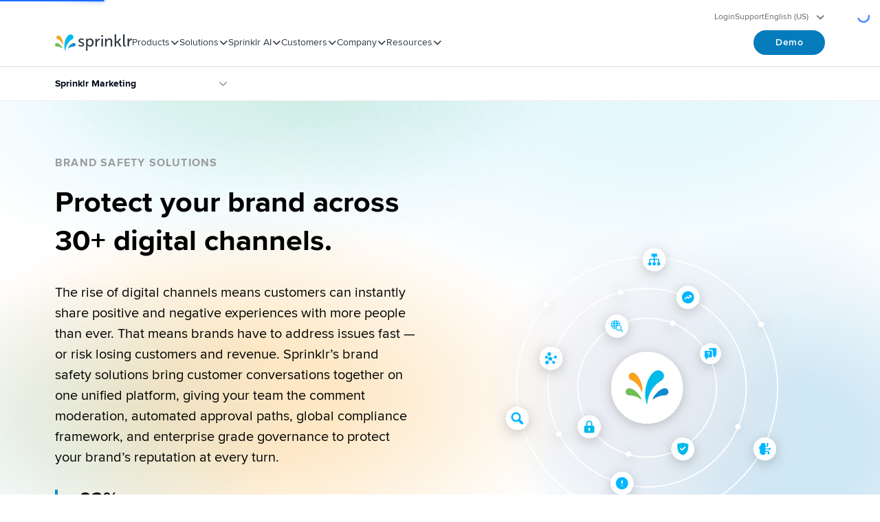

--- FILE ---
content_type: text/html
request_url: https://www.sprinklr.com/products/marketing-and-advertising/brand-safety/
body_size: 79975
content:
<!DOCTYPE html><html lang="en-us"><head><meta charSet="utf-8"/><meta http-equiv="x-ua-compatible" content="ie=edge"/><meta name="viewport" content="width=device-width, initial-scale=1, shrink-to-fit=no"/><meta name="generator" content="Gatsby 4.25.8"/><meta data-react-helmet="true" name="google-site-verification" content="xBGBpzAAh1YQoUwtwqg-jiHw9FXQ-3aU99DB_PFwWqI"/><meta data-react-helmet="true" name="description" content="Sprinklr’s brand safety solutions bring customer conversations into one platform, where you can monitor and respond to crisis, and optimize audience content."/><meta data-react-helmet="true" name="keywords" content=""/><meta data-react-helmet="true" property="og:title" content="Brand Safety Solutions Powered by AI: Protect Your Brand’s Reputation | Sprinklr"/><meta data-react-helmet="true" property="og:description" content="Sprinklr’s brand safety solutions bring customer conversations into one platform, where you can monitor and respond to crisis, and optimize audience content."/><meta data-react-helmet="true" property="og:type" content="website"/><meta data-react-helmet="true" property="og:image" content="https://www.sprinklr.com/spr-marketing.png"/><meta data-react-helmet="true" property="og:url" content="https://www.sprinklr.com/products/marketing-and-advertising/brand-safety/"/><meta data-react-helmet="true" name="twitter:card" content="summary"/><meta data-react-helmet="true" name="twitter:creator" content="@sprinklr"/><meta data-react-helmet="true" name="twitter:title"/><meta data-react-helmet="true" name="twitter:description" content="Sprinklr’s brand safety solutions bring customer conversations into one platform, where you can monitor and respond to crisis, and optimize audience content."/><meta data-react-helmet="true" property="twitter:image" content="https://www.sprinklr.com/spr-og.png"/><meta data-react-helmet="true" name="robots" content="index,follow,max-image-preview:large"/><meta name="theme-color" content="#1C6CFD"/><style data-href="/styles.87612ae147e3127e3b60.css" data-identity="gatsby-global-css">@charset "UTF-8";body{-webkit-font-smoothing:antialiased}a,strong{font-family:proxima-nova,-apple-system,BlinkMacSystemFont,Segoe UI,Roboto,Oxygen,Ubuntu,Cantarell,Fira Sans,Droid Sans,Helvetica Neue,sans-serif}@font-face{font-display:swap;font-family:proxima-nova;font-stretch:normal;font-style:normal;font-weight:900;src:url(/static/normal900-c812eca8272071594bc241dcbae03b7f.woff2) format("woff2"),url(/static/normal900-6b7b5e2a5119251e2e405cd95476399d.woff) format("woff"),url(/static/normal900-e8cef2a3e221943f32484b54c8eb7e66.eot) format("opentype")}@font-face{font-display:swap;font-family:proxima-nova;font-stretch:normal;font-style:italic;font-weight:900;src:url(/static/italic900-57339a56973eafcc35db2e25ce6d3fd9.woff2) format("woff2"),url(/static/italic900-345d4ba22b8a0b419b48de6a6b4beb58.woff) format("woff"),url(/static/italic900-51e436a32b8d53b38f3a1854512a169a.eot) format("opentype")}@font-face{font-display:swap;font-family:proxima-nova;font-stretch:normal;font-style:normal;font-weight:800;src:url(/static/normal800-4e5978996da69d262bdc9aff6464d19f.woff2) format("woff2"),url(/static/normal800-7f0b04c4ff5059401b48d3baa2c83c64.woff) format("woff"),url(/static/normal800-df0680374fb2ed5867c71dd11462b4e3.eot) format("opentype")}@font-face{font-display:swap;font-family:proxima-nova;font-stretch:normal;font-style:italic;font-weight:800;src:url(/static/italic800-3028077a00bc979266e4f7c54ea3beae.woff2) format("woff2"),url(/static/italic800-88e513dbb9185531a189d38ab2d0b17d.woff) format("woff"),url(/static/italic800-28e52a49bac28b3b156b6a611c19bf68.eot) format("opentype")}@font-face{font-display:swap;font-family:proxima-nova;font-stretch:normal;font-style:normal;font-weight:700;src:url(/static/normal700-8a35a2052e470f167b4add1d23bb5233.woff2) format("woff2"),url(/static/normal700-f60427c7aad7d90d75d80c01cdb69036.woff) format("woff"),url(/static/normal700-19af4188a459282f5b31f9376b21cf26.eot) format("opentype")}@font-face{font-display:swap;font-family:proxima-nova;font-stretch:normal;font-style:italic;font-weight:700;src:url(/static/italic700-2eaf5a9cd3c51ed2cb3a24b5c76230f2.woff2) format("woff2"),url(/static/italic700-3a2335549217e34d0915cbc5445612fd.woff) format("woff"),url(/static/italic700-087e902efe72235196b51cd412c0ea67.eot) format("opentype")}@font-face{font-display:swap;font-family:proxima-nova;font-stretch:normal;font-style:normal;font-weight:600;src:url(/static/normal600-81fee26bb576f367d8713dc035aa220a.woff2) format("woff2"),url(/static/normal600-c0ab107b426b692237bc70481530f96e.woff) format("woff"),url(/static/normal600-128c118ac03715bdb6bf48c727acf8aa.eot) format("opentype")}@font-face{font-display:swap;font-family:proxima-nova;font-stretch:normal;font-style:italic;font-weight:600;src:url(/static/italic600-ea83dc3171a89a02eee7beee03301df6.woff2) format("woff2"),url(/static/italic600-f58ef71fa410f800722f70cb21fb7014.woff) format("woff"),url(/static/italic600-a700e61e59b62910a1d36215605f4230.eot) format("opentype")}@font-face{font-display:swap;font-family:proxima-nova;font-stretch:normal;font-style:normal;font-weight:500;src:url(/static/normal500-dbee10b743487d32baf72f455bc5c598.woff2) format("woff2"),url(/static/normal500-5a66620d456a68cf38812b728131bbab.woff) format("woff"),url(/static/normal500-2befb5cb9e328f4bca27d2c442f75e22.eot) format("opentype")}@font-face{font-display:swap;font-family:proxima-nova;font-stretch:normal;font-style:italic;font-weight:500;src:url(/static/italic500-2b5b4d62f5090877a4b913682fff1892.woff2) format("woff2"),url(/static/italic500-b2b7fa71710b6ee99c72f1e9a82bcefd.woff) format("woff"),url(/static/italic500-6b8beb157a0e4e1482b816a105271022.eot) format("opentype")}@font-face{font-display:swap;font-family:proxima-nova;font-stretch:normal;font-style:normal;font-weight:400;src:url(/static/normal400-465a9d2c0747fee7fa2ae7bc5b0f1a64.woff2) format("woff2"),url(/static/normal400-bd1ed2f03b7d5beb79dbd5f8109988b5.woff) format("woff"),url(/static/normal400-f30b46c96163687fcf899261ec45e96d.eot) format("opentype")}@font-face{font-display:swap;font-family:proxima-nova;font-stretch:normal;font-style:italic;font-weight:400;src:url(/static/italic400-a21f81d7355e821b74e7c8e9710e1749.woff2) format("woff2"),url(/static/italic400-40cbcae8b840a1aeb3bfaa5e0744179a.woff) format("woff"),url(/static/italic400-0b76b42d98a669d0a4c85a6dea141c42.eot) format("opentype")}@font-face{font-display:swap;font-family:proxima-nova;font-stretch:normal;font-style:normal;font-weight:300;src:url(/static/normal300-86dcfc96de7ec15c14d27f339bc4a177.woff2) format("woff2"),url(/static/normal300-9e4ba787f96a041b38038a7bb10e97a5.woff) format("woff"),url(/static/normal300-4b8ab53eaaa704713790d0e80c74940a.eot) format("opentype")}@font-face{font-display:swap;font-family:proxima-nova;font-stretch:normal;font-style:italic;font-weight:300;src:url(/static/italic300-be027ce98df62cb1b5ef0a2d33240388.woff2) format("woff2"),url(/static/italic300-82d89d86c454549b43de84c18e10a826.woff) format("woff"),url(/static/italic300-3a1af6d41f44000a2b675011222a5298.eot) format("opentype")}@font-face{font-display:swap;font-family:proxima-nova;font-stretch:normal;font-style:normal;font-weight:100;src:url(/static/normal100-cc76b9b9d4e5083a899dc178c869fd33.woff2) format("woff2"),url(/static/normal100-8030715cdc1d63fceb8b2e924936fc3b.woff) format("woff"),url(/static/normal100-58064eeb9adffc1a94f112e77bf923b3.eot) format("opentype")}@font-face{font-display:swap;font-family:proxima-nova;font-stretch:normal;font-style:italic;font-weight:100;src:url(/static/italic100-9a19f33f2c14c0c3021100466b849755.woff2) format("woff2"),url(/static/italic100-4ac5304e1a0572959c6a3d92f994f888.woff) format("woff"),url(/static/italic100-7cf2518531af9ba44a9367cd113fb4fa.eot) format("opentype")}.tk-proxima-nova{font-family:proxima-nova,sans-serif}.tk-proxima-nova-condensed{font-family:proxima-nova-condensed,sans-serif}.tk-proxima-nova-extra-condensed{font-family:proxima-nova-extra-condensed,sans-serif}*,:after,:before{border:0 solid #e5e7eb;box-sizing:border-box}:after,:before{--tw-content:""}body{line-height:inherit;margin:0}hr{border-top-width:1px;color:inherit;height:0}abbr:where([title]){-webkit-text-decoration:underline dotted;text-decoration:underline dotted}h1,h2,h3,h4,h5,h6{font-size:inherit;font-weight:inherit}a{color:inherit;text-decoration:inherit}b,strong{font-weight:bolder}code,kbd,pre,samp{font-family:ui-monospace,SFMono-Regular,Menlo,Monaco,Consolas,Liberation Mono,Courier New,monospace;font-size:1em}small{font-size:80%}sub,sup{font-size:75%;line-height:0;position:relative;vertical-align:baseline}sub{bottom:-.25em}sup{top:-.5em}table{border-collapse:collapse;border-color:inherit;text-indent:0}button,input,optgroup,select,textarea{font-feature-settings:inherit;color:inherit;font-family:inherit;font-size:100%;font-variation-settings:inherit;font-weight:inherit;line-height:inherit;margin:0;padding:0}button,select{text-transform:none}[type=button],[type=reset],[type=submit],button{-webkit-appearance:button;background-color:transparent;background-image:none}:-moz-focusring{outline:auto}:-moz-ui-invalid{box-shadow:none}progress{vertical-align:baseline}::-webkit-inner-spin-button,::-webkit-outer-spin-button{height:auto}[type=search]{-webkit-appearance:textfield;outline-offset:-2px}::-webkit-search-decoration{-webkit-appearance:none}::-webkit-file-upload-button{-webkit-appearance:button;font:inherit}summary{display:list-item}blockquote,dd,dl,figure,h1,h2,h3,h4,h5,h6,hr,p,pre{margin:0}fieldset{margin:0}fieldset,legend{padding:0}menu,ol,ul{margin:0;padding:0}dialog{padding:0}textarea{resize:vertical}input::-moz-placeholder,textarea::-moz-placeholder{color:#9ca3af;opacity:1}input::placeholder,textarea::placeholder{color:#9ca3af;opacity:1}[role=button],button{cursor:pointer}:disabled{cursor:default}audio,canvas,embed,iframe,img,object,video{display:block;vertical-align:middle}img,video{height:auto;max-width:100%}[hidden]{display:none}:root{--background:0 0% 100%;--foreground:222.2 84% 4.9%;--card:0 0% 100%;--card-foreground:222.2 84% 4.9%;--popover:0 0% 100%;--popover-foreground:222.2 84% 4.9%;--primary:202.8 78% 41%;--primary-foreground:210 40% 98%;--secondary:210 40% 96.1%;--secondary-foreground:222.2 47.4% 11.2%;--muted:210 40% 96.1%;--muted-foreground:215.4 16.3% 46.9%;--accent:210 40% 96.1%;--accent-foreground:222.2 47.4% 11.2%;--destructive:0 84.2% 60.2%;--destructive-foreground:210 40% 98%;--border:214.3 31.8% 91.4%;--input:214.3 31.8% 91.4%;--ring:222.2 84% 4.9%;--radius:0.5rem}.dark{--background:222.2 84% 4.9%;--foreground:210 40% 98%;--card:222.2 84% 4.9%;--card-foreground:210 40% 98%;--popover:222.2 84% 4.9%;--popover-foreground:210 40% 98%;--primary:210 40% 98%;--primary-foreground:0 0% 100%;--light:0 0% 100%;--light-foreground:222.2 47.4% 11.2%;--secondary:217.2 32.6% 17.5%;--secondary-foreground:210 40% 98%;--muted:217.2 32.6% 17.5%;--muted-foreground:215 20.2% 65.1%;--accent:217.2 32.6% 17.5%;--accent-foreground:210 40% 98%;--destructive:0 62.8% 30.6%;--destructive-foreground:210 40% 98%;--border:217.2 32.6% 17.5%;--input:217.2 32.6% 17.5%;--ring:212.7 26.8% 83.9%}*{border-color:hsl(var(--border))}body{background-color:hsl(var(--background));color:hsl(var(--foreground))}*,:after,:before{--tw-border-spacing-x:0;--tw-border-spacing-y:0;--tw-translate-x:0;--tw-translate-y:0;--tw-rotate:0;--tw-skew-x:0;--tw-skew-y:0;--tw-scale-x:1;--tw-scale-y:1;--tw-pan-x: ;--tw-pan-y: ;--tw-pinch-zoom: ;--tw-scroll-snap-strictness:proximity;--tw-gradient-from-position: ;--tw-gradient-via-position: ;--tw-gradient-to-position: ;--tw-ordinal: ;--tw-slashed-zero: ;--tw-numeric-figure: ;--tw-numeric-spacing: ;--tw-numeric-fraction: ;--tw-ring-inset: ;--tw-ring-offset-width:0px;--tw-ring-offset-color:#fff;--tw-ring-color:rgba(59,130,246,.5);--tw-ring-offset-shadow:0 0 #0000;--tw-ring-shadow:0 0 #0000;--tw-shadow:0 0 #0000;--tw-shadow-colored:0 0 #0000;--tw-blur: ;--tw-brightness: ;--tw-contrast: ;--tw-grayscale: ;--tw-hue-rotate: ;--tw-invert: ;--tw-saturate: ;--tw-sepia: ;--tw-drop-shadow: ;--tw-backdrop-blur: ;--tw-backdrop-brightness: ;--tw-backdrop-contrast: ;--tw-backdrop-grayscale: ;--tw-backdrop-hue-rotate: ;--tw-backdrop-invert: ;--tw-backdrop-opacity: ;--tw-backdrop-saturate: ;--tw-backdrop-sepia: }::backdrop{--tw-border-spacing-x:0;--tw-border-spacing-y:0;--tw-translate-x:0;--tw-translate-y:0;--tw-rotate:0;--tw-skew-x:0;--tw-skew-y:0;--tw-scale-x:1;--tw-scale-y:1;--tw-pan-x: ;--tw-pan-y: ;--tw-pinch-zoom: ;--tw-scroll-snap-strictness:proximity;--tw-gradient-from-position: ;--tw-gradient-via-position: ;--tw-gradient-to-position: ;--tw-ordinal: ;--tw-slashed-zero: ;--tw-numeric-figure: ;--tw-numeric-spacing: ;--tw-numeric-fraction: ;--tw-ring-inset: ;--tw-ring-offset-width:0px;--tw-ring-offset-color:#fff;--tw-ring-color:rgba(59,130,246,.5);--tw-ring-offset-shadow:0 0 #0000;--tw-ring-shadow:0 0 #0000;--tw-shadow:0 0 #0000;--tw-shadow-colored:0 0 #0000;--tw-blur: ;--tw-brightness: ;--tw-contrast: ;--tw-grayscale: ;--tw-hue-rotate: ;--tw-invert: ;--tw-saturate: ;--tw-sepia: ;--tw-drop-shadow: ;--tw-backdrop-blur: ;--tw-backdrop-brightness: ;--tw-backdrop-contrast: ;--tw-backdrop-grayscale: ;--tw-backdrop-hue-rotate: ;--tw-backdrop-invert: ;--tw-backdrop-opacity: ;--tw-backdrop-saturate: ;--tw-backdrop-sepia: }.container{margin-left:auto;margin-right:auto;padding-left:2rem;padding-right:2rem;width:100%}@media (min-width:1400px){.container{max-width:1400px}}.spr-btn{align-items:center;border-radius:9999px;cursor:pointer;display:inline-flex;justify-content:center;text-align:center;transition-duration:.15s;transition-property:color,background-color,border-color,text-decoration-color,fill,stroke;transition-timing-function:cubic-bezier(.4,0,.2,1)}.spr-btn:disabled{opacity:.5;pointer-events:none}.spr-btn-default{font-size:14px;font-weight:600;gap:1.5rem;letter-spacing:.4px;line-height:20px;padding:.375rem 1.5rem}@media (min-width:768px){.spr-btn-default{font-size:14px;font-weight:600;letter-spacing:.42px;line-height:20px;padding:.5rem 2rem}}@media (min-width:1728px){.spr-btn-default{font-size:16px;font-weight:700;letter-spacing:.42px;line-height:20px;padding-bottom:.75rem;padding-top:.75rem}}.spr-btn-primary{--tw-bg-opacity:1;fill:#fff;--tw-text-opacity:1;background-color:rgba(4,124,188,var(--tw-bg-opacity));color:rgb(255 255 255/var(--tw-text-opacity))}.spr-btn-primary:hover{--tw-bg-opacity:1;background-color:rgb(12 98 144/var(--tw-bg-opacity))}.spr-btn-primary:focus{--tw-ring-offset-shadow:var(--tw-ring-inset) 0 0 0 var(--tw-ring-offset-width) var(--tw-ring-offset-color);--tw-ring-shadow:var(--tw-ring-inset) 0 0 0 calc(2px + var(--tw-ring-offset-width)) var(--tw-ring-color);--tw-ring-opacity:1;--tw-ring-color:rgba(0,186,233,var(--tw-ring-opacity));box-shadow:var(--tw-ring-offset-shadow),var(--tw-ring-shadow),var(--tw-shadow,0 0 #0000);outline:2px solid transparent;outline-offset:2px}.spr-btn-primary:focus-visible{--tw-ring-offset-shadow:var(--tw-ring-inset) 0 0 0 var(--tw-ring-offset-width) var(--tw-ring-offset-color);--tw-ring-shadow:var(--tw-ring-inset) 0 0 0 calc(2px + var(--tw-ring-offset-width)) var(--tw-ring-color);--tw-ring-opacity:1;--tw-ring-color:rgba(0,186,233,var(--tw-ring-opacity));box-shadow:var(--tw-ring-offset-shadow),var(--tw-ring-shadow),var(--tw-shadow,0 0 #0000);outline:2px solid transparent;outline-offset:2px}.spr-btn-primary:active{--tw-bg-opacity:1;background-color:rgb(9 76 112/var(--tw-bg-opacity))}.spr-btn-secondary{--tw-border-opacity:1;--tw-bg-opacity:1;--tw-text-opacity:1;background-color:rgb(255 255 255/var(--tw-bg-opacity));border-color:rgba(4,124,188,var(--tw-border-opacity));border-style:solid;border-width:1px;color:rgba(4,124,188,var(--tw-text-opacity))}.spr-btn-secondary:hover{--tw-border-opacity:1;--tw-text-opacity:1;border-color:rgb(12 98 144/var(--tw-border-opacity));color:rgb(12 98 144/var(--tw-text-opacity))}.spr-btn-secondary:active{--tw-border-opacity:1;--tw-text-opacity:1;border-color:rgb(9 76 112/var(--tw-border-opacity));color:rgb(9 76 112/var(--tw-text-opacity))}.sprPrimaryGradient{position:relative;z-index:0}.sprPrimaryGradient:before{background:linear-gradient(90deg,#8ecd78,#34c8ed 49.73%,#118acb);border:1px solid transparent;border-radius:260px;content:"";inset:0;-webkit-mask:linear-gradient(#000 0 0) content-box,linear-gradient(#000 0 0);mask:linear-gradient(#000 0 0) content-box,linear-gradient(#000 0 0);-webkit-mask-composite:xor;mask-composite:exclude;position:absolute;z-index:-1}.sr-only{clip:rect(0,0,0,0);border-width:0;height:1px;margin:-1px;overflow:hidden;padding:0;position:absolute;white-space:nowrap;width:1px}.pointer-events-none{pointer-events:none}.pointer-events-auto{pointer-events:auto}.static{position:static}.fixed{position:fixed}.absolute{position:absolute}.relative{position:relative}.sticky{position:sticky}.inset-0{inset:0}.bottom-0{bottom:0}.left-1\/2{left:50%}.left-24{left:6rem}.left-3\/4{left:75%}.left-\[-10\%\]{left:-10%}.left-\[5\%\]{left:5%}.left-\[55\%\]{left:55%}.start-0{inset-inline-start:0}.top-0{top:0}.top-\[-10px\]{top:-10px}.top-\[210px\]{top:210px}.-z-10{z-index:-10}.z-0{z-index:0}.z-10{z-index:10}.z-30{z-index:30}.z-50{z-index:50}.col-start-1{grid-column-start:1}.row-start-1{grid-row-start:1}.m-0{margin:0}.mx-6{margin-left:1.5rem;margin-right:1.5rem}.mx-auto{margin-left:auto;margin-right:auto}.my-10{margin-bottom:2.5rem;margin-top:2.5rem}.my-4{margin-bottom:1rem;margin-top:1rem}.my-\[18px\]{margin-bottom:18px;margin-top:18px}.mb-0{margin-bottom:0}.mb-10{margin-bottom:2.5rem}.mb-2{margin-bottom:.5rem}.mb-4{margin-bottom:1rem}.mb-6{margin-bottom:1.5rem}.mb-8{margin-bottom:2rem}.mb-\[18px\]{margin-bottom:18px}.me-1{margin-inline-end:.25rem}.me-3{margin-inline-end:.75rem}.ml-2{margin-left:.5rem}.ms-2{margin-inline-start:.5rem}.ms-2\.5{margin-inline-start:.625rem}.ms-5{margin-inline-start:1.25rem}.mt-10{margin-top:2.5rem}.mt-2{margin-top:.5rem}.mt-4{margin-top:1rem}.mt-8{margin-top:2rem}.block{display:block}.inline-block{display:inline-block}.inline{display:inline}.flex{display:flex}.inline-flex{display:inline-flex}.grid{display:grid}.hidden{display:none}.aspect-square{aspect-ratio:1/1}.h-1{height:.25rem}.h-1\.5{height:.375rem}.h-10{height:2.5rem}.h-3{height:.75rem}.h-3\.5{height:.875rem}.h-4{height:1rem}.h-40{height:10rem}.h-5{height:1.25rem}.h-6{height:1.5rem}.h-8{height:2rem}.h-9{height:2.25rem}.h-\[--fullscreen-menu-content-height\]{height:var(--fullscreen-menu-content-height)}.h-\[--fullscreen-menu-height\]{height:var(--fullscreen-menu-height)}.h-\[13px\]{height:13px}.h-\[14px\]{height:14px}.h-\[160px\]{height:160px}.h-\[18px\]{height:18px}.h-\[1px\]{height:1px}.h-\[30px\]{height:30px}.h-\[50px\]{height:50px}.h-fit{height:-moz-fit-content;height:fit-content}.h-full{height:100%}.h-screen{height:100vh}.min-h-0{min-height:0}.min-h-9{min-height:2.25rem}.w-1{width:.25rem}.w-1\.5{width:.375rem}.w-10{width:2.5rem}.w-4{width:1rem}.w-6{width:1.5rem}.w-64{width:16rem}.w-8{width:2rem}.w-\[13px\]{width:13px}.w-\[140px\]{width:140px}.w-\[18px\]{width:18px}.w-\[20\%\]{width:20%}.w-\[22px\]{width:22px}.w-\[242px\]{width:242px}.w-\[262px\]{width:262px}.w-\[312px\]{width:312px}.w-\[50\%\]{width:50%}.w-\[90\%\]{width:90%}.w-\[calc\(100\%_\+_40px\)\]{width:calc(100% + 40px)}.w-fit{width:-moz-fit-content;width:fit-content}.w-full{width:100%}.w-max{width:-moz-max-content;width:max-content}.w-screen{width:100vw}.min-w-\[216px\]{min-width:216px}.min-w-max{min-width:-moz-max-content;min-width:max-content}.max-w-\[312px\]{max-width:312px}.flex-1{flex:1 1 0%}.flex-\[9\]{flex:9}.flex-none{flex:none}.flex-shrink-0,.shrink-0{flex-shrink:0}.grow{flex-grow:1}.basis-full{flex-basis:100%}.-translate-x-1\/2{--tw-translate-x:-50%}.-translate-x-1\/2,.translate-x-0{transform:translate(var(--tw-translate-x),var(--tw-translate-y)) rotate(var(--tw-rotate)) skewX(var(--tw-skew-x)) skewY(var(--tw-skew-y)) scaleX(var(--tw-scale-x)) scaleY(var(--tw-scale-y))}.translate-x-0{--tw-translate-x:0px}.translate-x-\[10\%\]{--tw-translate-x:10%}.translate-x-\[10\%\],.translate-y-\[17px\]{transform:translate(var(--tw-translate-x),var(--tw-translate-y)) rotate(var(--tw-rotate)) skewX(var(--tw-skew-x)) skewY(var(--tw-skew-y)) scaleX(var(--tw-scale-x)) scaleY(var(--tw-scale-y))}.translate-y-\[17px\]{--tw-translate-y:17px}.translate-y-\[1px\]{--tw-translate-y:1px}.translate-y-\[1px\],.translate-y-full{transform:translate(var(--tw-translate-x),var(--tw-translate-y)) rotate(var(--tw-rotate)) skewX(var(--tw-skew-x)) skewY(var(--tw-skew-y)) scaleX(var(--tw-scale-x)) scaleY(var(--tw-scale-y))}.translate-y-full{--tw-translate-y:100%}.-rotate-90{--tw-rotate:-90deg}.-rotate-90,.rotate-180{transform:translate(var(--tw-translate-x),var(--tw-translate-y)) rotate(var(--tw-rotate)) skewX(var(--tw-skew-x)) skewY(var(--tw-skew-y)) scaleX(var(--tw-scale-x)) scaleY(var(--tw-scale-y))}.rotate-180{--tw-rotate:180deg}.rotate-90{--tw-rotate:90deg}.rotate-90,.rotate-\[225deg\]{transform:translate(var(--tw-translate-x),var(--tw-translate-y)) rotate(var(--tw-rotate)) skewX(var(--tw-skew-x)) skewY(var(--tw-skew-y)) scaleX(var(--tw-scale-x)) scaleY(var(--tw-scale-y))}.rotate-\[225deg\]{--tw-rotate:225deg}.transform{transform:translate(var(--tw-translate-x),var(--tw-translate-y)) rotate(var(--tw-rotate)) skewX(var(--tw-skew-x)) skewY(var(--tw-skew-y)) scaleX(var(--tw-scale-x)) scaleY(var(--tw-scale-y))}.transform-gpu{transform:translate3d(var(--tw-translate-x),var(--tw-translate-y),0) rotate(var(--tw-rotate)) skewX(var(--tw-skew-x)) skewY(var(--tw-skew-y)) scaleX(var(--tw-scale-x)) scaleY(var(--tw-scale-y))}.cursor-pointer{cursor:pointer}.resize{resize:both}.auto-cols-fr{grid-auto-columns:minmax(0,1fr)}.auto-cols-max{grid-auto-columns:max-content}.grid-flow-row{grid-auto-flow:row}.grid-flow-col{grid-auto-flow:column}.auto-rows-max{grid-auto-rows:max-content}.grid-cols-1{grid-template-columns:repeat(1,minmax(0,1fr))}.grid-cols-2{grid-template-columns:repeat(2,minmax(0,1fr))}.flex-col{flex-direction:column}.flex-wrap{flex-wrap:wrap}.items-start{align-items:flex-start}.items-end{align-items:flex-end}.items-center{align-items:center}.justify-start{justify-content:flex-start}.justify-end{justify-content:flex-end}.justify-center{justify-content:center}.justify-between{justify-content:space-between}.gap-10{gap:2.5rem}.gap-2{gap:.5rem}.gap-2\.5{gap:.625rem}.gap-3{gap:.75rem}.gap-3\.5{gap:.875rem}.gap-4{gap:1rem}.gap-5{gap:1.25rem}.gap-6{gap:1.5rem}.gap-8{gap:2rem}.gap-\[10px\]{gap:10px}.gap-x-10{-moz-column-gap:2.5rem;column-gap:2.5rem}.gap-x-12{-moz-column-gap:3rem;column-gap:3rem}.gap-y-16{row-gap:4rem}.gap-y-3{row-gap:.75rem}.gap-y-3\.5{row-gap:.875rem}.gap-y-4{row-gap:1rem}.gap-y-6{row-gap:1.5rem}.self-center{align-self:center}.overflow-auto{overflow:auto}.overflow-hidden{overflow:hidden}.overflow-visible{overflow:visible}.overflow-y-auto{overflow-y:auto}.overflow-x-hidden{overflow-x:hidden}.overflow-x-clip{overflow-x:clip}.whitespace-nowrap{white-space:nowrap}.whitespace-pre-line{white-space:pre-line}.rounded{border-radius:.25rem}.rounded-\[3px\]{border-radius:3px}.rounded-\[5px\]{border-radius:5px}.rounded-\[8px\]{border-radius:8px}.rounded-full{border-radius:9999px}.rounded-md{border-radius:30px}.rounded-none{border-radius:0}.rounded-xl{border-radius:.75rem}.rounded-b-2xl{border-bottom-left-radius:1rem;border-bottom-right-radius:1rem}.border,.border-\[1px\]{border-width:1px}.border-y{border-top-width:1px}.border-b,.border-y{border-bottom-width:1px}.border-t{border-top-width:1px}.border-\[none\]{border-color:none}.border-aquaBlue{--tw-border-opacity:1;border-color:rgb(176 234 248/var(--tw-border-opacity))}.border-baseBlack\/10{border-color:rgba(1,1,1,.1)}.border-cometBlack{--tw-border-opacity:1;border-color:rgb(100 100 112/var(--tw-border-opacity))}.border-gainsboroGray{--tw-border-opacity:1;border-color:rgb(220 215 215/var(--tw-border-opacity))}.border-grassGreen{--tw-border-opacity:1;border-color:rgb(159 212 140/var(--tw-border-opacity))}.border-lightGrey{--tw-border-opacity:1;border-color:rgb(219 219 219/var(--tw-border-opacity))}.border-menuBorder{border-color:rgba(1,1,1,.1)}.border-primaryOceanBlue{--tw-border-opacity:1;border-color:rgba(4,124,188,var(--tw-border-opacity))}.border-b-baseBlack\/10{border-bottom-color:rgba(1,1,1,.1)}.border-b-black\/10{border-bottom-color:rgba(0,0,0,.1)}.border-b-cometBlack{--tw-border-opacity:1;border-bottom-color:rgb(100 100 112/var(--tw-border-opacity))}.border-b-menuBorder{border-bottom-color:rgba(1,1,1,.1)}.border-t-baseBlack\/10{border-top-color:rgba(1,1,1,.1)}.bg-black{--tw-bg-opacity:1;background-color:rgb(0 0 0/var(--tw-bg-opacity))}.bg-deepSkyBlue{--tw-bg-opacity:1;background-color:rgb(17 138 203/var(--tw-bg-opacity))}.bg-lightCyan\/60{background-color:rgba(230,248,253,.6)}.bg-mediumGrey{--tw-bg-opacity:1;background-color:rgb(160 160 168/var(--tw-bg-opacity))}.bg-paleGreen{--tw-bg-opacity:1;background-color:rgb(241 249 238/var(--tw-bg-opacity))}.bg-paleSilver{--tw-bg-opacity:1;background-color:rgb(246 246 246/var(--tw-bg-opacity))}.bg-popover{background-color:hsl(var(--popover))}.bg-primaryEarthGreen{--tw-bg-opacity:1;background-color:rgba(112,191,84,var(--tw-bg-opacity))}.bg-primarySkyBlue{--tw-bg-opacity:1;background-color:rgba(0,186,233,var(--tw-bg-opacity))}.bg-snowWhite{--tw-bg-opacity:1;background-color:rgb(249 249 249/var(--tw-bg-opacity))}.bg-white{--tw-bg-opacity:1;background-color:rgb(255 255 255/var(--tw-bg-opacity))}.bg-gradient-1{background-image:linear-gradient(45deg,#fcb549 -134.82%,#8ecd7b -17.34%,#34c8ed 140.26%)}.bg-refreshSkylineBottom{background-image:linear-gradient(270deg,#8ecd7b 17.18%,#34c8ed 87.26%,#118acb 99.92%)}.fill-baseBlack{fill:#010101}.fill-black{fill:#000}.fill-cometBlack{fill:#646470}.fill-primaryEarthGreen\/40{fill:rgba(112,191,84,.4)}.fill-primaryEarthGreen\/60{fill:rgba(112,191,84,.6)}.fill-primaryOceanBlue{fill:#047cbc}.fill-primarySkyBlue{fill:#00bae9}.fill-primarySkyBlue\/60{fill:rgba(0,186,233,.6)}.fill-primarySkyBlue\/90{fill:rgba(0,186,233,.9)}.fill-primarySpaceGrey{fill:#2e3841}.fill-primarySunOrange\/60{fill:rgba(250,162,27,.6)}.fill-primarySunOrange\/90{fill:rgba(250,162,27,.9)}.fill-white{fill:#fff}.object-contain{-o-object-fit:contain;object-fit:contain}.object-cover{-o-object-fit:cover;object-fit:cover}.object-left{-o-object-position:left;object-position:left}.p-0{padding:0}.p-2{padding:.5rem}.p-4{padding:1rem}.p-6{padding:1.5rem}.px-0{padding-left:0;padding-right:0}.px-2{padding-left:.5rem;padding-right:.5rem}.px-20{padding-left:5rem;padding-right:5rem}.px-4{padding-left:1rem;padding-right:1rem}.px-5{padding-left:1.25rem;padding-right:1.25rem}.px-6{padding-left:1.5rem;padding-right:1.5rem}.py-0{padding-bottom:0;padding-top:0}.py-1{padding-bottom:.25rem;padding-top:.25rem}.py-1\.5{padding-bottom:.375rem;padding-top:.375rem}.py-10{padding-bottom:2.5rem;padding-top:2.5rem}.py-2{padding-bottom:.5rem;padding-top:.5rem}.py-4{padding-bottom:1rem;padding-top:1rem}.py-5{padding-bottom:1.25rem;padding-top:1.25rem}.py-6{padding-bottom:1.5rem;padding-top:1.5rem}.py-8{padding-bottom:2rem;padding-top:2rem}.pb-10{padding-bottom:2.5rem}.pb-2{padding-bottom:.5rem}.pb-2\.5{padding-bottom:.625rem}.pb-4{padding-bottom:1rem}.pb-8{padding-bottom:2rem}.pe-1{padding-inline-end:.25rem}.pe-2{padding-inline-end:.5rem}.ps-4{padding-inline-start:1rem}.ps-6{padding-inline-start:1.5rem}.pt-0{padding-top:0}.pt-10{padding-top:2.5rem}.pt-12{padding-top:3rem}.pt-14{padding-top:3.5rem}.pt-20{padding-top:5rem}.pt-4{padding-top:1rem}.pt-6{padding-top:1.5rem}.pt-9{padding-top:2.25rem}.text-center{text-align:center}.text-start{text-align:start}.text-\[12px\]{font-size:12px}.text-\[16px\]{font-size:16px}.text-desktop\/body-m{font-size:18px;line-height:1.5}.text-desktop\/subhead-m{font-size:16px;font-weight:600;letter-spacing:3.2px;line-height:1}.text-desktop\/subhead-s{font-size:14px;font-weight:600;letter-spacing:2.8px;line-height:1}.text-mobile-sm\/body-2{font-size:16px;font-weight:400;line-height:22px}.text-mobile-sm\/body-2-bold{font-size:16px;font-weight:700;line-height:22px}.text-mobile-sm\/body-3{font-size:14px;font-weight:400;line-height:20px}.text-mobile-sm\/body-3-bold{font-size:14px;font-weight:700;line-height:20px}.text-mobile-sm\/body-4-bold{font-size:12px;font-weight:700;line-height:16px}.text-mobile-sm\/heading-4{font-size:24px;font-weight:700;line-height:1.2}.text-mobile-sm\/heading-6{font-size:18px;font-weight:700;line-height:1.2}.text-mobile-sm\/label-1{font-size:12px;font-weight:600;letter-spacing:.36px;line-height:17px}.text-mobile-sm\/label-2{font-size:10px;font-weight:600;letter-spacing:.3px;line-height:1.4}.text-mobile-sm\/overline-3{font-size:12px;font-weight:600;letter-spacing:.4px;line-height:18px}.text-mobile\/heading-3{font-size:22px;font-weight:700;line-height:1.2}.text-sm{font-size:.875rem;line-height:1.25rem}.text-tablet-sm\/heading-6{font-size:16px;font-weight:700;line-height:19px}.text-tablet-sm\/overline-3{font-size:14px;font-weight:600;letter-spacing:.42px;line-height:20px}.text-tablet-sm\/overline-4-bold{font-size:12px;font-weight:700;letter-spacing:.42px;line-height:20px}.text-tablet\/heading-5{font-size:18px;font-weight:700;line-height:1.1}.font-medium{font-weight:500}.font-semibold{font-weight:600}.uppercase{text-transform:uppercase}.normal-case{text-transform:none}.leading-\[1\.1\]{line-height:1.1}.leading-none{line-height:1}.text-baseBlack{--tw-text-opacity:1;color:rgba(1,1,1,var(--tw-text-opacity))}.text-black{--tw-text-opacity:1;color:rgb(0 0 0/var(--tw-text-opacity))}.text-cometBlack{--tw-text-opacity:1;color:rgb(100 100 112/var(--tw-text-opacity))}.text-davyGray{--tw-text-opacity:1;color:rgb(79 78 80/var(--tw-text-opacity))}.text-deepSkyBlue{--tw-text-opacity:1;color:rgb(17 138 203/var(--tw-text-opacity))}.text-mediumGrey{--tw-text-opacity:1;color:rgb(160 160 168/var(--tw-text-opacity))}.text-mossGreen{--tw-text-opacity:1;color:rgb(80 136 60/var(--tw-text-opacity))}.text-popover-foreground{color:hsl(var(--popover-foreground))}.text-primaryOceanBlue{--tw-text-opacity:1;color:rgba(4,124,188,var(--tw-text-opacity))}.text-primarySpaceGrey{--tw-text-opacity:1;color:rgba(46,56,65,var(--tw-text-opacity))}.text-silverGray{--tw-text-opacity:1;color:rgb(188 188 188/var(--tw-text-opacity))}.text-slateGrey{--tw-text-opacity:1;color:rgb(114 114 119/var(--tw-text-opacity))}.text-white{--tw-text-opacity:1;color:rgb(255 255 255/var(--tw-text-opacity))}.underline-offset-4{text-underline-offset:4px}.opacity-0{opacity:0}.opacity-100{opacity:1}.shadow-lg{--tw-shadow:0 10px 15px -3px rgba(0,0,0,.1),0 4px 6px -4px rgba(0,0,0,.1);--tw-shadow-colored:0 10px 15px -3px var(--tw-shadow-color),0 4px 6px -4px var(--tw-shadow-color)}.shadow-lg,.shadow-md{box-shadow:var(--tw-ring-offset-shadow,0 0 #0000),var(--tw-ring-shadow,0 0 #0000),var(--tw-shadow)}.shadow-md{--tw-shadow:0 4px 6px -1px rgba(0,0,0,.1),0 2px 4px -2px rgba(0,0,0,.1);--tw-shadow-colored:0 4px 6px -1px var(--tw-shadow-color),0 2px 4px -2px var(--tw-shadow-color)}.shadow-tooltip{--tw-shadow:-1px -1px 1px hsla(0,0%,71%,.102);--tw-shadow-colored:-1px -1px 1px var(--tw-shadow-color);box-shadow:var(--tw-ring-offset-shadow,0 0 #0000),var(--tw-ring-shadow,0 0 #0000),var(--tw-shadow)}.outline-none{outline:2px solid transparent;outline-offset:2px}.ring{--tw-ring-offset-shadow:var(--tw-ring-inset) 0 0 0 var(--tw-ring-offset-width) var(--tw-ring-offset-color);--tw-ring-shadow:var(--tw-ring-inset) 0 0 0 calc(3px + var(--tw-ring-offset-width)) var(--tw-ring-color);box-shadow:var(--tw-ring-offset-shadow),var(--tw-ring-shadow),var(--tw-shadow,0 0 #0000)}.blur{--tw-blur:blur(8px)}.blur,.blur-\[30px\]{filter:var(--tw-blur) var(--tw-brightness) var(--tw-contrast) var(--tw-grayscale) var(--tw-hue-rotate) var(--tw-invert) var(--tw-saturate) var(--tw-sepia) var(--tw-drop-shadow)}.blur-\[30px\]{--tw-blur:blur(30px)}.filter{filter:var(--tw-blur) var(--tw-brightness) var(--tw-contrast) var(--tw-grayscale) var(--tw-hue-rotate) var(--tw-invert) var(--tw-saturate) var(--tw-sepia) var(--tw-drop-shadow)}.transition{transition-duration:.15s;transition-property:color,background-color,border-color,text-decoration-color,fill,stroke,opacity,box-shadow,transform,filter,-webkit-backdrop-filter;transition-property:color,background-color,border-color,text-decoration-color,fill,stroke,opacity,box-shadow,transform,filter,backdrop-filter;transition-property:color,background-color,border-color,text-decoration-color,fill,stroke,opacity,box-shadow,transform,filter,backdrop-filter,-webkit-backdrop-filter;transition-timing-function:cubic-bezier(.4,0,.2,1)}.transition-\[opacity\2c transform\]{transition-duration:.15s;transition-property:opacity,transform;transition-timing-function:cubic-bezier(.4,0,.2,1)}.transition-\[top\]{transition-duration:.15s;transition-property:top;transition-timing-function:cubic-bezier(.4,0,.2,1)}.transition-all{transition-duration:.15s;transition-property:all;transition-timing-function:cubic-bezier(.4,0,.2,1)}.transition-colors{transition-duration:.15s;transition-property:color,background-color,border-color,text-decoration-color,fill,stroke;transition-timing-function:cubic-bezier(.4,0,.2,1)}.transition-opacity{transition-duration:.15s;transition-property:opacity;transition-timing-function:cubic-bezier(.4,0,.2,1)}.transition-transform{transition-property:transform;transition-timing-function:cubic-bezier(.4,0,.2,1)}.duration-150,.transition-transform{transition-duration:.15s}.duration-200{transition-duration:.2s}.duration-300{transition-duration:.3s}.duration-75{transition-duration:75ms}.ease-in-out{transition-timing-function:cubic-bezier(.4,0,.2,1)}.ease-linear{transition-timing-function:linear}.ease-out{transition-timing-function:cubic-bezier(0,0,.2,1)}@keyframes enter{0%{opacity:var(--tw-enter-opacity,1);transform:translate3d(var(--tw-enter-translate-x,0),var(--tw-enter-translate-y,0),0) scale3d(var(--tw-enter-scale,1),var(--tw-enter-scale,1),var(--tw-enter-scale,1)) rotate(var(--tw-enter-rotate,0))}}@keyframes exit{to{opacity:var(--tw-exit-opacity,1);transform:translate3d(var(--tw-exit-translate-x,0),var(--tw-exit-translate-y,0),0) scale3d(var(--tw-exit-scale,1),var(--tw-exit-scale,1),var(--tw-exit-scale,1)) rotate(var(--tw-exit-rotate,0))}}.duration-150{animation-duration:.15s}.duration-200{animation-duration:.2s}.duration-300{animation-duration:.3s}.duration-75{animation-duration:75ms}.ease-in-out{animation-timing-function:cubic-bezier(.4,0,.2,1)}.ease-linear{animation-timing-function:linear}.ease-out{animation-timing-function:cubic-bezier(0,0,.2,1)}.header-scrollbar{scrollbar-color:#dbdbdb transparent;scrollbar-width:thin}.header-scrollbar::-webkit-scrollbar{width:6px}.header-scrollbar::-webkit-scrollbar-track{background:transparent}.header-scrollbar::-webkit-scrollbar-thumb{background:#dbdbdb;border-radius:9999px}.header-scrollbar::-webkit-scrollbar-thumb:hover{background:#077ab9}.\[--curve-height\:var\(--mobile-curve-height\)\]{--curve-height:var(--mobile-curve-height)}.\[cy\:calc\(\(var\(--curve-height\)_\*_1px\)_-_var\(--radius\)\)\]{cy:calc(var(--curve-height)*1px - var(--radius))}.\[r\:var\(--radius\)\]{r:var(--radius)}.hover\:cursor-pointer:hover{cursor:pointer}.hover\:bg-lightCyan:hover{--tw-bg-opacity:1;background-color:rgb(230 248 253/var(--tw-bg-opacity))}.hover\:bg-paleSilver:hover{--tw-bg-opacity:1;background-color:rgb(246 246 246/var(--tw-bg-opacity))}.hover\:bg-white:hover{--tw-bg-opacity:1;background-color:rgb(255 255 255/var(--tw-bg-opacity))}.hover\:font-bold:hover{font-weight:700}.hover\:text-cometBlack\/80:hover{color:hsla(240,6%,42%,.8)}.hover\:text-primaryOceanBlue:hover{--tw-text-opacity:1;color:rgba(4,124,188,var(--tw-text-opacity))}.hover\:underline:hover{text-decoration-line:underline}.hover\:no-underline:hover{text-decoration-line:none}.active\:text-primaryOceanBlue:active{--tw-text-opacity:1;color:rgba(4,124,188,var(--tw-text-opacity))}.group\/button-item:hover .group-hover\/button-item\:-rotate-90{--tw-rotate:-90deg}.group:hover .group-hover\:scale-125,.group\/button-item:hover .group-hover\/button-item\:-rotate-90{transform:translate(var(--tw-translate-x),var(--tw-translate-y)) rotate(var(--tw-rotate)) skewX(var(--tw-skew-x)) skewY(var(--tw-skew-y)) scaleX(var(--tw-scale-x)) scaleY(var(--tw-scale-y))}.group:hover .group-hover\:scale-125{--tw-scale-x:1.25;--tw-scale-y:1.25}.group:hover .group-hover\:bg-paleSilver{--tw-bg-opacity:1;background-color:rgb(246 246 246/var(--tw-bg-opacity))}.group:hover .group-hover\:bg-white{--tw-bg-opacity:1;background-color:rgb(255 255 255/var(--tw-bg-opacity))}.group:hover .group-hover\:text-primaryOceanBlue{--tw-text-opacity:1;color:rgba(4,124,188,var(--tw-text-opacity))}.group:hover .group-hover\:text-prussianBlue{--tw-text-opacity:1;color:rgb(12 98 144/var(--tw-text-opacity))}.group:hover .group-hover\:underline{text-decoration-line:underline}.group:focus .group-focus\:opacity-0{opacity:0}.group:focus .group-focus\:opacity-100{opacity:1}.group:active .group-active\:text-mobile-sm\/body-2-bold{font-size:16px;font-weight:700;line-height:22px}.group:active .group-active\:text-primaryOceanBlue{--tw-text-opacity:1;color:rgba(4,124,188,var(--tw-text-opacity))}.group:active .group-active\:opacity-0{opacity:0}.group:active .group-active\:opacity-100{opacity:1}.data-\[state\=closed\]\:hidden[data-state=closed]{display:none}@keyframes accordion-up{0%{height:var(--radix-accordion-content-height)}to{height:0}}.data-\[state\=closed\]\:animate-accordion-up[data-state=closed]{animation:accordion-up .2s ease-out forwards}@keyframes accordion-down{0%{height:0}to{height:var(--radix-accordion-content-height)}}.data-\[state\=open\]\:animate-accordion-down[data-state=open]{animation:accordion-down .2s ease-out}.data-\[state\=open\]\:animate-in[data-state=open]{--tw-enter-opacity:initial;--tw-enter-scale:initial;--tw-enter-rotate:initial;--tw-enter-translate-x:initial;--tw-enter-translate-y:initial;animation-duration:.15s;animation-name:enter}.data-\[state\=closed\]\:animate-out[data-state=closed]{--tw-exit-opacity:initial;--tw-exit-scale:initial;--tw-exit-rotate:initial;--tw-exit-translate-x:initial;--tw-exit-translate-y:initial;animation-duration:.15s;animation-name:exit}.data-\[state\=closed\]\:fade-out-0[data-state=closed]{--tw-exit-opacity:0}.data-\[state\=open\]\:fade-in-0[data-state=open]{--tw-enter-opacity:0}.data-\[state\=closed\]\:zoom-out-95[data-state=closed]{--tw-exit-scale:.95}.data-\[state\=open\]\:zoom-in-95[data-state=open]{--tw-enter-scale:.95}.data-\[side\=bottom\]\:slide-in-from-top-2[data-side=bottom]{--tw-enter-translate-y:-0.5rem}.data-\[side\=left\]\:slide-in-from-right-2[data-side=left]{--tw-enter-translate-x:0.5rem}.data-\[side\=right\]\:slide-in-from-left-2[data-side=right]{--tw-enter-translate-x:-0.5rem}.data-\[side\=top\]\:slide-in-from-bottom-2[data-side=top]{--tw-enter-translate-y:0.5rem}:is(.dark .dark\:bg-primarySpaceGrey){--tw-bg-opacity:1;background-color:rgba(46,56,65,var(--tw-bg-opacity))}:is(.dark .dark\:fill-primarySpaceGrey){fill:#2e3841}:is(.dark .dark\:text-white){--tw-text-opacity:1;color:rgb(255 255 255/var(--tw-text-opacity))}@media not all and (min-width:1280px){.max-desktop-sm\:hidden{display:none}.max-desktop-sm\:grid-flow-col{grid-auto-flow:column}.max-desktop-sm\:pt-8{padding-top:2rem}}@media not all and (min-width:1024px){.max-tablet\:flex-col{flex-direction:column}}@media not all and (min-width:768px){.max-tablet-sm\:mx-auto{margin-left:auto;margin-right:auto}.max-tablet-sm\:hidden{display:none}.max-tablet-sm\:items-start{align-items:flex-start}.max-tablet-sm\:border-b{border-bottom-width:1px}.max-tablet-sm\:border-t{border-top-width:1px}.max-tablet-sm\:border-gainsboroGray{--tw-border-opacity:1;border-color:rgb(220 215 215/var(--tw-border-opacity))}.max-tablet-sm\:border-t-baseBlack\/10{border-top-color:rgba(1,1,1,.1)}.max-tablet-sm\:py-3{padding-bottom:.75rem;padding-top:.75rem}.max-tablet-sm\:py-3\.5{padding-bottom:.875rem;padding-top:.875rem}.max-tablet-sm\:pb-4{padding-bottom:1rem}.max-tablet-sm\:pt-3{padding-top:.75rem}.max-tablet-sm\:pt-3\.5{padding-top:.875rem}.max-tablet-sm\:text-center{text-align:center}.max-tablet-sm\:text-mobile-sm\/overline-3{font-size:12px;font-weight:600;letter-spacing:.4px;line-height:18px}}@media (min-width:768px){.tablet-sm\:top-\[300px\]{top:300px}.tablet-sm\:mx-10{margin-left:2.5rem;margin-right:2.5rem}.tablet-sm\:mb-0{margin-bottom:0}.tablet-sm\:mb-10{margin-bottom:2.5rem}.tablet-sm\:mb-6{margin-bottom:1.5rem}.tablet-sm\:mb-8{margin-bottom:2rem}.tablet-sm\:mt-0{margin-top:0}.tablet-sm\:mt-10{margin-top:2.5rem}.tablet-sm\:mt-2{margin-top:.5rem}.tablet-sm\:mt-6{margin-top:1.5rem}.tablet-sm\:block{display:block}.tablet-sm\:flex{display:flex}.tablet-sm\:grid{display:grid}.tablet-sm\:hidden{display:none}.tablet-sm\:h-12{height:3rem}.tablet-sm\:h-6{height:1.5rem}.tablet-sm\:h-7{height:1.75rem}.tablet-sm\:h-\[18px\]{height:18px}.tablet-sm\:w-\[332px\]{width:332px}.tablet-sm\:w-\[344px\]{width:344px}.tablet-sm\:w-full{width:100%}.tablet-sm\:max-w-\[332px\]{max-width:332px}.tablet-sm\:max-w-\[688px\]{max-width:688px}.tablet-sm\:max-w-full{max-width:100%}.tablet-sm\:auto-rows-max{grid-auto-rows:max-content}.tablet-sm\:grid-cols-2{grid-template-columns:repeat(2,minmax(0,1fr))}.tablet-sm\:flex-row{flex-direction:row}.tablet-sm\:items-start{align-items:flex-start}.tablet-sm\:justify-start{justify-content:flex-start}.tablet-sm\:gap-10{gap:2.5rem}.tablet-sm\:gap-4{gap:1rem}.tablet-sm\:gap-5{gap:1.25rem}.tablet-sm\:gap-6{gap:1.5rem}.tablet-sm\:gap-8{gap:2rem}.tablet-sm\:gap-x-10{-moz-column-gap:2.5rem;column-gap:2.5rem}.tablet-sm\:gap-y-4{row-gap:1rem}.tablet-sm\:gap-y-6{row-gap:1.5rem}.tablet-sm\:border-b{border-bottom-width:1px}.tablet-sm\:border-t{border-top-width:1px}.tablet-sm\:border-t-0{border-top-width:0}.tablet-sm\:border-gainsboroGray{--tw-border-opacity:1;border-color:rgb(220 215 215/var(--tw-border-opacity))}.tablet-sm\:border-t-baseBlack\/10{border-top-color:rgba(1,1,1,.1)}.tablet-sm\:p-6{padding:1.5rem}.tablet-sm\:px-0{padding-left:0;padding-right:0}.tablet-sm\:px-10{padding-left:2.5rem;padding-right:2.5rem}.tablet-sm\:py-0{padding-bottom:0;padding-top:0}.tablet-sm\:py-10{padding-bottom:2.5rem;padding-top:2.5rem}.tablet-sm\:py-6{padding-bottom:1.5rem;padding-top:1.5rem}.tablet-sm\:py-7{padding-bottom:1.75rem;padding-top:1.75rem}.tablet-sm\:pb-10{padding-bottom:2.5rem}.tablet-sm\:pb-6{padding-bottom:1.5rem}.tablet-sm\:pt-10{padding-top:2.5rem}.tablet-sm\:pt-12{padding-top:3rem}.tablet-sm\:pt-16{padding-top:4rem}.tablet-sm\:pt-8{padding-top:2rem}.tablet-sm\:pt-\[120px\]{padding-top:120px}.tablet-sm\:pt-\[84px\]{padding-top:84px}.tablet-sm\:text-tablet-sm\/body-1-bold{font-size:20px;font-weight:700;line-height:28px}.tablet-sm\:text-tablet-sm\/body-2{font-size:18px;line-height:25px}.tablet-sm\:text-tablet-sm\/body-2-bold{font-size:18px;font-weight:700;line-height:25px}.tablet-sm\:text-tablet-sm\/body-3{font-size:16px;font-weight:400;line-height:22px}.tablet-sm\:text-tablet-sm\/body-3-bold{font-size:16px;font-weight:700;line-height:22px}.tablet-sm\:text-tablet-sm\/body-4{font-size:14px;line-height:20px}.tablet-sm\:text-tablet-sm\/body-4-bold{font-size:14px;font-weight:700;line-height:20px}.tablet-sm\:text-tablet-sm\/heading-4{font-size:24px;font-weight:800;line-height:29px}.tablet-sm\:text-tablet-sm\/heading-5{font-size:18px;font-weight:700;line-height:22px}.tablet-sm\:text-tablet-sm\/heading-6{font-size:16px;font-weight:700;line-height:19px}.tablet-sm\:text-tablet-sm\/label-2{font-size:10px;font-weight:600;letter-spacing:.3px;line-height:14px}.tablet-sm\:text-tablet-sm\/overline-3{font-size:14px;font-weight:600;letter-spacing:.42px;line-height:20px}.tablet-sm\:text-tablet-sm\/overline-4{font-size:12px;font-weight:600;letter-spacing:.42px;line-height:20px}.tablet-sm\:text-tablet-sm\/overline-4-bold{font-size:12px;font-weight:700;letter-spacing:.42px;line-height:20px}.tablet-sm\:normal-case{text-transform:none}.tablet-sm\:text-cometBlack{--tw-text-opacity:1;color:rgb(100 100 112/var(--tw-text-opacity))}.tablet-sm\:shadow-menu{--tw-shadow:0px 0px 100px 0px rgba(0,92,141,.2);--tw-shadow-colored:0px 0px 100px 0px var(--tw-shadow-color);box-shadow:var(--tw-ring-offset-shadow,0 0 #0000),var(--tw-ring-shadow,0 0 #0000),var(--tw-shadow)}.tablet-sm\:blur-\[60px\]{--tw-blur:blur(60px);filter:var(--tw-blur) var(--tw-brightness) var(--tw-contrast) var(--tw-grayscale) var(--tw-hue-rotate) var(--tw-invert) var(--tw-saturate) var(--tw-sepia) var(--tw-drop-shadow)}.tablet-sm\:\[--curve-height\:var\(--tablet-small-curve-height\)\]{--curve-height:var(--tablet-small-curve-height)}.group:active .tablet-sm\:group-active\:text-tablet-sm\/body-3-bold{font-size:16px;font-weight:700;line-height:22px}}@media (min-width:1024px){.tablet\:w-1\/3{width:33.333333%}.tablet\:text-desktop\/subhead-xl{font-size:24px;font-weight:700;letter-spacing:4.8px;line-height:1}}@media (min-width:1280px){.desktop-sm\:top-\[390px\]{top:390px}.desktop-sm\:my-5{margin-bottom:1.25rem;margin-top:1.25rem}.desktop-sm\:mb-0{margin-bottom:0}.desktop-sm\:mb-1{margin-bottom:.25rem}.desktop-sm\:mb-2{margin-bottom:.5rem}.desktop-sm\:mb-6{margin-bottom:1.5rem}.desktop-sm\:ms-10{margin-inline-start:2.5rem}.desktop-sm\:ms-4{margin-inline-start:1rem}.desktop-sm\:mt-0{margin-top:0}.desktop-sm\:mt-5{margin-top:1.25rem}.desktop-sm\:mt-8{margin-top:2rem}.desktop-sm\:block{display:block}.desktop-sm\:flex{display:flex}.desktop-sm\:hidden{display:none}.desktop-sm\:h-24{height:6rem}.desktop-sm\:h-6{height:1.5rem}.desktop-sm\:h-9{height:2.25rem}.desktop-sm\:h-\[72px\]{height:72px}.desktop-sm\:max-h-\[452px\]{max-height:452px}.desktop-sm\:max-h-\[516px\]{max-height:516px}.desktop-sm\:max-h-\[520px\]{max-height:520px}.desktop-sm\:max-h-\[618px\]{max-height:618px}.desktop-sm\:max-h-\[calc\(100vh_-_var\(--header-height\)_-_20px\)\]{max-height:calc(100vh - var(--header-height) - 20px)}.desktop-sm\:min-h-\[422px\]{min-height:422px}.desktop-sm\:w-48{width:12rem}.desktop-sm\:w-\[142px\]{width:142px}.desktop-sm\:w-\[184px\]{width:184px}.desktop-sm\:w-\[200px\]{width:200px}.desktop-sm\:w-\[468px\]{width:468px}.desktop-sm\:w-full{width:100%}.desktop-sm\:min-w-\[216px\]{min-width:216px}.desktop-sm\:max-w-52{max-width:13rem}.desktop-sm\:max-w-\[120px\]{max-width:120px}.desktop-sm\:max-w-\[216px\]{max-width:216px}.desktop-sm\:max-w-\[490px\]{max-width:490px}.desktop-sm\:max-w-\[930px\]{max-width:930px}.desktop-sm\:flex-\[2\]{flex:2}.desktop-sm\:-translate-y-\[26px\]{--tw-translate-y:-26px}.desktop-sm\:-translate-y-\[26px\],.desktop-sm\:transform{transform:translate(var(--tw-translate-x),var(--tw-translate-y)) rotate(var(--tw-rotate)) skewX(var(--tw-skew-x)) skewY(var(--tw-skew-y)) scaleX(var(--tw-scale-x)) scaleY(var(--tw-scale-y))}.desktop-sm\:grid-cols-1{grid-template-columns:repeat(1,minmax(0,1fr))}.desktop-sm\:flex-row{flex-direction:row}.desktop-sm\:flex-col{flex-direction:column}.desktop-sm\:items-start{align-items:flex-start}.desktop-sm\:items-center{align-items:center}.desktop-sm\:justify-end{justify-content:flex-end}.desktop-sm\:justify-between{justify-content:space-between}.desktop-sm\:gap-14{gap:3.5rem}.desktop-sm\:gap-2{gap:.5rem}.desktop-sm\:gap-2\.5{gap:.625rem}.desktop-sm\:gap-3{gap:.75rem}.desktop-sm\:gap-4{gap:1rem}.desktop-sm\:gap-6{gap:1.5rem}.desktop-sm\:gap-x-6{-moz-column-gap:1.5rem;column-gap:1.5rem}.desktop-sm\:gap-x-8{-moz-column-gap:2rem;column-gap:2rem}.desktop-sm\:gap-y-10{row-gap:2.5rem}.desktop-sm\:gap-y-2{row-gap:.5rem}.desktop-sm\:self-start{align-self:flex-start}.desktop-sm\:overflow-auto{overflow:auto}.desktop-sm\:whitespace-nowrap{white-space:nowrap}.desktop-sm\:rounded-\[12px\]{border-radius:12px}.desktop-sm\:rounded-\[16px\]{border-radius:16px}.desktop-sm\:border-0{border-width:0}.desktop-sm\:border-b{border-bottom-width:1px}.desktop-sm\:border-b-0{border-bottom-width:0}.desktop-sm\:border-e{border-inline-end-width:1px}.desktop-sm\:border-cometBlack{--tw-border-opacity:1;border-color:rgb(100 100 112/var(--tw-border-opacity))}.desktop-sm\:p-2{padding:.5rem}.desktop-sm\:p-3{padding:.75rem}.desktop-sm\:p-4{padding:1rem}.desktop-sm\:p-8{padding:2rem}.desktop-sm\:px-10{padding-left:2.5rem;padding-right:2.5rem}.desktop-sm\:px-2{padding-left:.5rem;padding-right:.5rem}.desktop-sm\:px-20{padding-left:5rem;padding-right:5rem}.desktop-sm\:py-2{padding-bottom:.5rem;padding-top:.5rem}.desktop-sm\:py-4{padding-bottom:1rem;padding-top:1rem}.desktop-sm\:pb-10{padding-bottom:2.5rem}.desktop-sm\:pe-11{padding-inline-end:2.75rem}.desktop-sm\:pe-2{padding-inline-end:.5rem}.desktop-sm\:ps-10{padding-inline-start:2.5rem}.desktop-sm\:ps-5{padding-inline-start:1.25rem}.desktop-sm\:pt-2{padding-top:.5rem}.desktop-sm\:pt-4{padding-top:1rem}.desktop-sm\:pt-40{padding-top:10rem}.desktop-sm\:pt-6{padding-top:1.5rem}.desktop-sm\:pt-\[120px\]{padding-top:120px}.desktop-sm\:text-desktop\/heading-3{font-size:34px;font-weight:800;line-height:1.1}.desktop-sm\:text-tablet-sm\/body-3-bold{font-size:16px;font-weight:700;line-height:22px}.desktop-sm\:text-tablet-sm\/body-4{font-size:14px;line-height:20px}.desktop-sm\:text-tablet-sm\/body-4-bold{font-size:14px;font-weight:700;line-height:20px}.desktop-sm\:text-tablet-sm\/body-5{font-size:12px;line-height:18px}.desktop-sm\:text-tablet-sm\/heading-3{font-size:32px;font-weight:800;line-height:38px}.desktop-sm\:text-tablet-sm\/heading-5{font-size:18px;font-weight:700;line-height:22px}.desktop-sm\:text-tablet-sm\/heading-6{font-size:16px;font-weight:700;line-height:19px}.desktop-sm\:text-tablet-sm\/label-1{font-size:12px;font-weight:600;letter-spacing:.48px;line-height:17px}.desktop-sm\:text-tablet-sm\/label-1-bold{font-size:12px;font-weight:700;letter-spacing:.48px;line-height:17px}.desktop-sm\:text-tablet-sm\/overline-2{font-size:16px;font-weight:600;letter-spacing:.48px;line-height:22px}.desktop-sm\:text-tablet-sm\/overline-3{font-size:14px;font-weight:600;letter-spacing:.42px;line-height:20px}.desktop-sm\:transition-transform{transition-duration:.15s;transition-property:transform;transition-timing-function:cubic-bezier(.4,0,.2,1)}.desktop-sm\:duration-300{transition-duration:.3s}.desktop-sm\:ease-in-out{transition-timing-function:cubic-bezier(.4,0,.2,1)}.desktop-sm\:duration-300{animation-duration:.3s}.desktop-sm\:ease-in-out{animation-timing-function:cubic-bezier(.4,0,.2,1)}.desktop-sm\:\[--curve-height\:var\(--desktop-small-curve-height\)\]{--curve-height:var(--desktop-small-curve-height)}.desktop-sm\:hover\:scale-110:hover{--tw-scale-x:1.1;--tw-scale-y:1.1;transform:translate(var(--tw-translate-x),var(--tw-translate-y)) rotate(var(--tw-rotate)) skewX(var(--tw-skew-x)) skewY(var(--tw-skew-y)) scaleX(var(--tw-scale-x)) scaleY(var(--tw-scale-y))}.group:active .desktop-sm\:group-active\:text-tablet-sm\/body-4-bold,.hover\:desktop-sm\:text-tablet-sm\/body-4-bold:hover{font-size:14px;font-weight:700;line-height:20px}}@media (min-width:1728px){.desktop-lg\:top-\[455px\]{top:455px}.desktop-lg\:my-6{margin-bottom:1.5rem;margin-top:1.5rem}.desktop-lg\:mb-3{margin-bottom:.75rem}.desktop-lg\:mb-3\.5{margin-bottom:.875rem}.desktop-lg\:mb-4{margin-bottom:1rem}.desktop-lg\:ms-6{margin-inline-start:1.5rem}.desktop-lg\:mt-4{margin-top:1rem}.desktop-lg\:h-10{height:2.5rem}.desktop-lg\:h-2{height:.5rem}.desktop-lg\:h-2\.5{height:.625rem}.desktop-lg\:h-7{height:1.75rem}.desktop-lg\:h-\[18px\]{height:18px}.desktop-lg\:h-\[38px\]{height:38px}.desktop-lg\:max-h-\[494px\]{max-height:494px}.desktop-lg\:max-h-\[558px\]{max-height:558px}.desktop-lg\:max-h-\[610px\]{max-height:610px}.desktop-lg\:max-h-\[684px\]{max-height:684px}.desktop-lg\:min-h-\[38px\]{min-height:38px}.desktop-lg\:min-h-\[441px\]{min-height:441px}.desktop-lg\:w-\[162px\]{width:162px}.desktop-lg\:w-\[18px\]{width:18px}.desktop-lg\:w-\[200px\]{width:200px}.desktop-lg\:w-\[225px\]{width:225px}.desktop-lg\:w-\[542px\]{width:542px}.desktop-lg\:min-w-\[249px\]{min-width:249px}.desktop-lg\:max-w-\[1232px\]{max-width:1232px}.desktop-lg\:max-w-\[1234px\]{max-width:1234px}.desktop-lg\:max-w-\[180px\]{max-width:180px}.desktop-lg\:max-w-\[220px\]{max-width:220px}.desktop-lg\:max-w-\[271px\]{max-width:271px}.desktop-lg\:translate-y-\[21px\]{--tw-translate-y:21px;transform:translate(var(--tw-translate-x),var(--tw-translate-y)) rotate(var(--tw-rotate)) skewX(var(--tw-skew-x)) skewY(var(--tw-skew-y)) scaleX(var(--tw-scale-x)) scaleY(var(--tw-scale-y))}.desktop-lg\:gap-10{gap:2.5rem}.desktop-lg\:gap-24{gap:6rem}.desktop-lg\:gap-4{gap:1rem}.desktop-lg\:gap-6{gap:1.5rem}.desktop-lg\:gap-8{gap:2rem}.desktop-lg\:gap-x-10{-moz-column-gap:2.5rem;column-gap:2.5rem}.desktop-lg\:gap-x-4{-moz-column-gap:1rem;column-gap:1rem}.desktop-lg\:rounded-\[20px\]{border-radius:20px}.desktop-lg\:p-10{padding:2.5rem}.desktop-lg\:p-3{padding:.75rem}.desktop-lg\:p-4{padding:1rem}.desktop-lg\:p-6{padding:1.5rem}.desktop-lg\:px-4{padding-left:1rem;padding-right:1rem}.desktop-lg\:px-\[120px\]{padding-left:120px;padding-right:120px}.desktop-lg\:py-5{padding-bottom:1.25rem;padding-top:1.25rem}.desktop-lg\:pb-14{padding-bottom:3.5rem}.desktop-lg\:pb-16{padding-bottom:4rem}.desktop-lg\:pb-5{padding-bottom:1.25rem}.desktop-lg\:pe-14{padding-inline-end:3.5rem}.desktop-lg\:pe-3{padding-inline-end:.75rem}.desktop-lg\:ps-14{padding-inline-start:3.5rem}.desktop-lg\:ps-7{padding-inline-start:1.75rem}.desktop-lg\:pt-10{padding-top:2.5rem}.desktop-lg\:pt-20{padding-top:5rem}.desktop-lg\:pt-3{padding-top:.75rem}.desktop-lg\:pt-6{padding-top:1.5rem}.desktop-lg\:pt-\[140px\]{padding-top:140px}.desktop-lg\:pt-\[200px\]{padding-top:200px}.desktop-lg\:text-desktop-large\/body-3{font-size:16px;line-height:22px}.desktop-lg\:text-desktop-large\/body-3-bold{font-size:16px;font-weight:700;line-height:22px}.desktop-lg\:text-desktop-large\/body-4{font-size:14px;font-weight:400;line-height:20px}.desktop-lg\:text-desktop-large\/heading-3{font-size:32px;font-weight:800;line-height:38px}.desktop-lg\:text-desktop-large\/heading-5{font-size:20px;font-weight:700;line-height:24px}.desktop-lg\:text-desktop-large\/label-1-bold{font-size:12px;font-weight:700;letter-spacing:.36px;line-height:17px}.desktop-lg\:text-desktop-large\/label-2{font-size:10px;font-weight:600;letter-spacing:.3px;line-height:14px}.desktop-lg\:text-desktop-large\/overline-2{font-size:18px;font-weight:600;letter-spacing:.54px;line-height:25px}.desktop-lg\:text-desktop-large\/overline-4{font-size:14px;font-weight:600;letter-spacing:.42px;line-height:20px}.desktop-lg\:text-desktop\/heading-7{font-size:16px;font-weight:700;line-height:1.1}.desktop-lg\:\[--curve-height\:var\(--desktop-large-curve-height\)\]{--curve-height:var(--desktop-large-curve-height)}.desktop-lg\:hover\:text-desktop-large\/body-4-bold:hover{font-size:14px;font-weight:700;line-height:20px}.group:active .desktop-lg\:group-active\:text-desktop-large\/body-3-bold,.hover\:desktop-lg\:text-desktop-large\/body-3-bold:hover{font-size:16px;font-weight:700;line-height:22px}}.rtl\:-translate-x-\[10\%\]:where([dir=rtl],[dir=rtl] *){--tw-translate-x:-10%;transform:translate(var(--tw-translate-x),var(--tw-translate-y)) rotate(var(--tw-rotate)) skewX(var(--tw-skew-x)) skewY(var(--tw-skew-y)) scaleX(var(--tw-scale-x)) scaleY(var(--tw-scale-y))}.rtl\:translate-x-0:where([dir=rtl],[dir=rtl] *){--tw-translate-x:0px;transform:translate(var(--tw-translate-x),var(--tw-translate-y)) rotate(var(--tw-rotate)) skewX(var(--tw-skew-x)) skewY(var(--tw-skew-y)) scaleX(var(--tw-scale-x)) scaleY(var(--tw-scale-y))}.rtl\:-scale-100:where([dir=rtl],[dir=rtl] *){--tw-scale-x:-1;--tw-scale-y:-1;transform:translate(var(--tw-translate-x),var(--tw-translate-y)) rotate(var(--tw-rotate)) skewX(var(--tw-skew-x)) skewY(var(--tw-skew-y)) scaleX(var(--tw-scale-x)) scaleY(var(--tw-scale-y))}.rtl\:-scale-y-100:where([dir=rtl],[dir=rtl] *){--tw-scale-y:-1;transform:translate(var(--tw-translate-x),var(--tw-translate-y)) rotate(var(--tw-rotate)) skewX(var(--tw-skew-x)) skewY(var(--tw-skew-y)) scaleX(var(--tw-scale-x)) scaleY(var(--tw-scale-y))}.\[\&\>a\]\:inline-block>a{display:inline-block}.\[\&\>a\]\:flex-none>a{flex:none}.\[\&\[data-state\=open\]\>svg\]\:rotate-180[data-state=open]>svg{--tw-rotate:180deg;transform:translate(var(--tw-translate-x),var(--tw-translate-y)) rotate(var(--tw-rotate)) skewX(var(--tw-skew-x)) skewY(var(--tw-skew-y)) scaleX(var(--tw-scale-x)) scaleY(var(--tw-scale-y))}.ReactModal__Overlay{opacity:0;overflow:auto}@media screen and (min-width:1024px){.ReactModal__Overlay{transition:opacity .3s cubic-bezier(.445,.05,.55,.95)}}.ReactModal__Overlay iframe{border-radius:12px}.ReactModal__Overlay--after-open{opacity:1}.ReactModal__Overlay--before-close{opacity:0}.ReactModal__Body--open{overflow-y:hidden}.ReactModalPortal{position:sticky;z-index:3000000000}.styles-module--circle--f4325{border-radius:50%;display:block;flex:0 0 auto;position:absolute;top:0}.styles-module--yellow--29949{background:#faa21b;filter:blur(46px);height:10vw;left:0;transform:translate3d(0,-60%,0);width:30vw;z-index:2}.styles-module--green--bb105{background:#70bf54;filter:blur(35px);height:10vw;left:50%;transform:translate3d(-80%,-70%,0);width:40vw}.styles-module--blue--898bf{background:#00bae9;filter:blur(50px);height:15vw;right:0;transform:translate3d(5%,-80%,0);width:57vw}.react-player__preview{outline:none}.react-player-wrapper video,.react-player__preview{border-radius:8px;box-shadow:0 1px 28px 0 rgba(0,0,0,.2);left:0;position:absolute;top:0}.react-player-wrapper iframe{border-radius:8px;left:0;position:absolute;top:0}.react-player-wrapper video:focus{outline:none}.react-player-wrapper [data-vimeo-initialized]{left:0;position:absolute;top:0}@media screen and (max-width:640px){.react-player-wrapper video,.react-player__preview{box-shadow:0 1px 28px 0 rgba(0,0,0,.2)}}.react-flow__container{height:100%;left:0;position:absolute;top:0;width:100%}.react-flow__pane{cursor:-webkit-grab;cursor:grab;z-index:1}.react-flow__pane.selection{cursor:pointer}.react-flow__pane.dragging{cursor:-webkit-grabbing;cursor:grabbing}.react-flow__viewport{pointer-events:none;transform-origin:0 0;z-index:2}.react-flow__renderer{z-index:4}.react-flow__selection{z-index:6}.react-flow__nodesselection-rect:focus,.react-flow__nodesselection-rect:focus-visible{outline:none}.react-flow .react-flow__edges{overflow:visible;pointer-events:none}.react-flow__connection-path,.react-flow__edge-path{stroke:#b1b1b7;stroke-width:1;fill:none}.react-flow__edge{cursor:pointer;pointer-events:visibleStroke}.react-flow__edge.animated path{stroke-dasharray:5;-webkit-animation:dashdraw .5s linear infinite;animation:dashdraw .5s linear infinite}.react-flow__edge.animated path.react-flow__edge-interaction{stroke-dasharray:none;-webkit-animation:none;animation:none}.react-flow__edge.inactive{pointer-events:none}.react-flow__edge.selected,.react-flow__edge:focus,.react-flow__edge:focus-visible{outline:none}.react-flow__edge.selected .react-flow__edge-path,.react-flow__edge:focus .react-flow__edge-path,.react-flow__edge:focus-visible .react-flow__edge-path{stroke:#555}.react-flow__edge-textwrapper{pointer-events:all}.react-flow__edge-textbg{fill:#fff}.react-flow__edge .react-flow__edge-text{pointer-events:none;-webkit-user-select:none;-moz-user-select:none;user-select:none}.react-flow__connection{pointer-events:none}.react-flow__connection .animated{stroke-dasharray:5;-webkit-animation:dashdraw .5s linear infinite;animation:dashdraw .5s linear infinite}.react-flow__connectionline{z-index:1001}.react-flow__nodes{pointer-events:none;transform-origin:0 0}.react-flow__node{box-sizing:border-box;cursor:-webkit-grab;cursor:grab;pointer-events:all;position:absolute;transform-origin:0 0;-webkit-user-select:none;-moz-user-select:none;user-select:none}.react-flow__node.dragging{cursor:-webkit-grabbing;cursor:grabbing}.react-flow__nodesselection{pointer-events:none;transform-origin:left top;z-index:3}.react-flow__nodesselection-rect{cursor:-webkit-grab;cursor:grab;pointer-events:all;position:absolute}.react-flow__handle{background:#1a192b;border:1px solid #fff;border-radius:100%;height:6px;min-height:5px;min-width:5px;pointer-events:none;position:absolute;width:6px}.react-flow__handle.connectionindicator{cursor:crosshair;pointer-events:all}.react-flow__handle-bottom{bottom:-4px;left:50%;top:auto;transform:translate(-50%)}.react-flow__handle-top{left:50%;top:-4px;transform:translate(-50%)}.react-flow__handle-left{left:-4px;top:50%;transform:translateY(-50%)}.react-flow__handle-right{right:-4px;top:50%;transform:translateY(-50%)}.react-flow__edgeupdater{cursor:move;pointer-events:all}.react-flow__panel{margin:15px;position:absolute;z-index:5}.react-flow__panel.top{top:0}.react-flow__panel.bottom{bottom:0}.react-flow__panel.left{left:0}.react-flow__panel.right{right:0}.react-flow__panel.center{left:50%;transform:translateX(-50%)}.react-flow__attribution{background:hsla(0,0%,100%,.5);font-size:10px;margin:0;padding:2px 3px}.react-flow__attribution a{color:#999;text-decoration:none}@-webkit-keyframes dashdraw{0%{stroke-dashoffset:10}}@keyframes dashdraw{0%{stroke-dashoffset:10}}.react-flow__edgelabel-renderer{height:100%;pointer-events:none;position:absolute;-webkit-user-select:none;-moz-user-select:none;user-select:none;width:100%}.react-flow__edge.updating .react-flow__edge-path{stroke:#777}.react-flow__edge-text{font-size:10px}.react-flow__node.selectable:focus,.react-flow__node.selectable:focus-visible{outline:none}.react-flow__node-default,.react-flow__node-group,.react-flow__node-input,.react-flow__node-output{background-color:#fff;border:1px solid #1a192b;border-radius:3px;color:#222;font-size:12px;padding:10px;text-align:center;width:150px}.react-flow__node-default.selectable:hover,.react-flow__node-group.selectable:hover,.react-flow__node-input.selectable:hover,.react-flow__node-output.selectable:hover{box-shadow:0 1px 4px 1px rgba(0,0,0,.08)}.react-flow__node-default.selectable.selected,.react-flow__node-default.selectable:focus,.react-flow__node-default.selectable:focus-visible,.react-flow__node-group.selectable.selected,.react-flow__node-group.selectable:focus,.react-flow__node-group.selectable:focus-visible,.react-flow__node-input.selectable.selected,.react-flow__node-input.selectable:focus,.react-flow__node-input.selectable:focus-visible,.react-flow__node-output.selectable.selected,.react-flow__node-output.selectable:focus,.react-flow__node-output.selectable:focus-visible{box-shadow:0 0 0 .5px #1a192b}.react-flow__node-group{background-color:hsla(0,0%,94%,.25)}.react-flow__nodesselection-rect,.react-flow__selection{background:rgba(0,89,220,.08);border:1px dotted rgba(0,89,220,.8)}.react-flow__nodesselection-rect:focus,.react-flow__nodesselection-rect:focus-visible,.react-flow__selection:focus,.react-flow__selection:focus-visible{outline:none}.react-flow__controls{box-shadow:0 0 2px 1px rgba(0,0,0,.08)}.react-flow__controls-button{align-items:center;background:#fefefe;border:none;border-bottom:1px solid #eee;box-sizing:content-box;cursor:pointer;display:flex;height:16px;justify-content:center;padding:5px;-webkit-user-select:none;-moz-user-select:none;user-select:none;width:16px}.react-flow__controls-button:hover{background:#f4f4f4}.react-flow__controls-button svg{max-height:12px;max-width:12px;width:100%}.react-flow__controls-button:disabled{pointer-events:none}.react-flow__controls-button:disabled svg{fill-opacity:.4}.react-flow__minimap{background-color:#fff}.react-flow__resize-control{position:absolute}.react-flow__resize-control.left,.react-flow__resize-control.right{cursor:ew-resize}.react-flow__resize-control.bottom,.react-flow__resize-control.top{cursor:ns-resize}.react-flow__resize-control.bottom.right,.react-flow__resize-control.top.left{cursor:nwse-resize}.react-flow__resize-control.bottom.left,.react-flow__resize-control.top.right{cursor:nesw-resize}.react-flow__resize-control.handle{background-color:#3367d9;border:1px solid #fff;border-radius:1px;height:4px;transform:translate(-50%,-50%);width:4px}.react-flow__resize-control.handle.left{left:0;top:50%}.react-flow__resize-control.handle.right{left:100%;top:50%}.react-flow__resize-control.handle.top{left:50%;top:0}.react-flow__resize-control.handle.bottom{left:50%;top:100%}.react-flow__resize-control.handle.bottom.left,.react-flow__resize-control.handle.top.left{left:0}.react-flow__resize-control.handle.bottom.right,.react-flow__resize-control.handle.top.right{left:100%}.react-flow__resize-control.line{border:0 solid #3367d9}.react-flow__resize-control.line.left,.react-flow__resize-control.line.right{height:100%;top:0;transform:translate(-50%);width:1px}.react-flow__resize-control.line.left{border-left-width:1px;left:0}.react-flow__resize-control.line.right{border-right-width:1px;left:100%}.react-flow__resize-control.line.bottom,.react-flow__resize-control.line.top{height:1px;left:0;transform:translateY(-50%);width:100%}.react-flow__resize-control.line.top{border-top-width:1px;top:0}.react-flow__resize-control.line.bottom{border-bottom-width:1px;top:100%}.header-package{--font:"proxima-nova",-apple-system,BlinkMacSystemFont,"Segoe UI",Roboto,Oxygen,Ubuntu,Cantarell,"Fira Sans","Droid Sans","Helvetica Neue",sans-serif;--color-primary:#107eff;--color-secondary:#185ad2;--color-white:#fff;--color-muted:#f5f5f5;--color-ocean-blue:#118acb;--color-text:#000;--dropdown-transition-duration:200ms}.header-package *{box-sizing:border-box;line-height:1.6}.header-package a{color:#000;display:contents;font-family:var(--font);text-decoration:none}.header-package button{background:none;border:none;font-family:var(--font);outline:none}.header-package{color:#000;position:-webkit-sticky;position:sticky;top:0;width:100%;z-index:30}.cta-module--cta--47bcc{align-items:center;background:none;border-radius:50px;display:flex;gap:8px;padding:4px 14px}@media screen and (min-width:40em){.cta-module--cta--47bcc{padding:6px 20px}}.cta-module--cta--47bcc .cta-module--label--5a45d{font-family:var(--font);font-size:12px;font-weight:700;letter-spacing:.4px;line-height:24px;text-transform:uppercase}.cta-module--cta--47bcc .cta-module--icon--c04c2{height:10px;width:10px}.cta-module--cta--outlined--1da42{fill:var(--color-primary);border:2px solid var(--color-primary);color:var(--color-primary);padding:4px 18px}.cta-module--cta--outlined--1da42:hover{fill:var(--color-white);background-color:var(--color-secondary);border-color:var(--color-secondary);color:var(--color-white);transition:all .2s}.cta-module--cta--filled--bb018{fill:var(--color-white);background-color:var(--color-primary);color:var(--color-white)}.cta-module--cta--filled--bb018:hover{background-color:var(--color-secondary);transition:all .2s}.cta-module--cta--full-width--026aa{width:100%}.logincta-module--login-cta--07aa3{color:#000;font-family:var(--font);font-size:12px;font-weight:700;text-decoration:none}.logincta-module--login-cta--small--d07d9{font-size:12px;line-height:15px}.logincta-module--login-cta--large--f5a2a{font-size:18px;line-height:28px}.logincta-module--login-cta--light--11d57{font-weight:500}.logincta-module--login-cta--07aa3:hover{color:var(--color-primary)}.mainlogo-module--logo-seo-label--8d94b{display:none}.mainlogo-module--logo--9a33d{display:block;height:34px}.mainlogo-module--logo--large--71bf8{display:block;height:40px}.desktop-module--desktop-wrapper--ea055{--wrapper-width:0;display:none;height:85px;overflow:visible;position:relative;transition:top .2s}@media screen and (min-width:1250px){.desktop-module--desktop-wrapper--ea055{display:block}}.desktop-module--overflowContainer--0f9de{background-color:var(--color-white);position:relative;width:100%}.desktop-module--overflowContainer--shadow--09879{box-shadow:0 8px 14px 0 rgba(0,0,0,.102)}.desktop-module--desktop-container-minimal--4d82e{align-items:center;display:flex;justify-content:space-between;margin:0 auto;max-width:1520px;padding-inline:80px;padding-bottom:30px;padding-top:24px;padding-block:30px;width:100%}.desktop-module--desktop-container-minimal-right-section--21284{align-items:center;display:flex;gap:20px}.desktop-module--desktop-container-minimal-cta-section--46d6c{align-items:center;display:flex;gap:10px}.desktop-module--desktop-container--48b1e{display:flex;flex-direction:column;margin:0 auto;max-width:1520px;padding-inline:40px;padding-top:0;width:100%}.desktop-module--desktop-container-first-row--8dcba{margin-right:8px;margin-top:10px;position:relative;transition:all .2s,opacity .1s}.desktop-module--desktop-container-first-row-container--15c11{align-items:center;display:flex;gap:20px;justify-content:flex-end}.desktop-module--desktop-container-second-row-wrapper--0e05d{display:flex;flex-direction:column;gap:20px;transition:height .2s}.desktop-module--desktop-container-second-row--8316f{align-items:flex-start;display:flex;justify-content:space-between;margin-top:8px;padding-bottom:12px}.desktop-module--desktop-container-second-row-left-section--237c6{align-items:center;display:flex;gap:40px}.desktop-module--desktop-container-second-row-right-section--b8798{align-items:center;display:flex;gap:10px;list-style:none;margin:0;padding:0}.desktop-module--second-row-outer-container--bac27{flex:1 1;margin-inline-start:30px}.desktop-module--second-row-inner-container--e26f9{align-items:center;display:flex;justify-content:space-between}.desktop-module--search-bar-container--94f7b{overflow:hidden}.desktop-module--hidden-search-bar-element--cea81{height:0;overflow:hidden}.menudropdowncontainer-module--container--7338d{--menu-dropdown-height:0;background-color:var(--color-white);height:var(--menu-dropdown-height);opacity:0;overflow:hidden;pointer-events:none;position:absolute;top:calc(100% + 16px);transition:opacity var(--dropdown-transition-duration),height var(--dropdown-transition-duration);width:var(--wrapper-width);z-index:10}.menudropdowncontainer-module--container-active--0be48{opacity:1;pointer-events:all}.menulabel-module--container--bf6fc{padding-inline:10px}.menulabel-module--container--bf6fc:hover .menulabel-module--label-text--ab39d{font-weight:700}.menulabel-module--container--active--d3561.menulabel-module--container-underlined--7844e .menulabel-module--label--dbced{border-color:var(--color-primary)}.menulabel-module--container--active--d3561.menulabel-module--container-underlined--7844e .menulabel-module--label-text--ab39d{font-weight:700}.menulabel-module--container-underline--d341b{display:block}.menulabel-module--label--dbced{align-items:flex-start;align-items:baseline;border-block-end:2px solid transparent;cursor:pointer;display:flex;flex-direction:row;gap:8px;padding-inline:6px}.menulabel-module--label-text--ab39d{align-items:center;color:var(--color-text);display:inline-flex;flex-direction:column;font-family:var(--font);font-size:16px;font-weight:400}.menulabel-module--label-text--ab39d:after{content:attr(data-text);display:block;font-weight:700;height:0;overflow:hidden;visibility:hidden}.menulabel-module--dropdown-arrow--96f0a{height:8px;width:8px}.menulabel-module--dropdown-arrow--active--8adb2{transform:rotate(180deg)}.body-module--body--d2ae5{display:flex;flex-direction:row;margin-inline:auto;max-width:1520px;padding-inline:120px;width:100%}.body-module--hidden-body-container--758fc{display:flex;flex-direction:row;visibility:hidden}.subnavsection-module--sub-nav-menu--e6cdd{align-items:flex-start;display:flex;flex-direction:column;justify-content:flex-start;list-style:none;margin:0 0 56px;padding:0;padding-block-start:16px;padding-inline-end:76px}.subnavsection-module--sub-nav-menu-item--6224c{color:#000;cursor:pointer;font-family:var(--font);font-size:16px;height:40px;line-height:40px;list-style:none;text-align:start}.subnavsection-module--sub-nav-menu-item--6224c:before{content:attr(data-text);display:block;font-weight:600;height:0;overflow:hidden;visibility:hidden}.subnavsection-module--sub-nav-menu-item--6224c:hover,.subnavsection-module--sub-nav-menu-item--active--db92e{color:var(--color-secondary);font-weight:600}.mainsection-module--body-mid-section--133c7{border-inline-start:1px solid #dbdbdb;flex:1 1 50%;height:100%;overflow-y:auto;padding-block:24px 48px;padding-inline:32px}.mainsection-module--body-mid-section-title--b39b6{align-items:center;display:flex;font-size:18px;font-weight:700;gap:8px;margin-bottom:16px}.mainsection-module--body-mid-section-title-icon--b1e20{align-items:center;display:flex;justify-content:center;width:24px}.mainsection-module--body-mid-section-subtitle--567ae{font-size:14px}.mainsection-module--body-mid-section-cta-section--78314{display:flex;gap:8px;list-style:none;margin:0;margin-block:24px 32px;padding:0}.mainsection-module--body-mid-section-feature-grid-title--0561e{font-size:14px;font-weight:700;letter-spacing:.5px;line-height:21px;margin-bottom:16px}.mainsection-module--body-mid-section-feature-grid-grid--f3cd5{display:grid;gap:24px 32px;grid-auto-rows:auto;grid-template-columns:repeat(2,1fr);list-style:none;margin:0;padding:0}.mainsection-module--body-mid-section-feature-grid-grid-3-column--b0de0{grid-template-columns:repeat(3,1fr)}.mainsection-module--body-mid-section-feature-grid-feature--3f7bb{font-size:14px}.mainsection-module--body-mid-section-feature-grid-feature-label--8322c{font-weight:600;letter-spacing:.4px}.mainsection-module--body-mid-section-feature-grid-feature-label--8322c:hover{color:var(--color-secondary)}.mainsection-module--body-mid-section-feature-grid-feature-description--34e82{letter-spacing:.4px;margin-top:4px}.highlightsection-module--body-right-section--b7c80{border-inline-start:1px solid #dbdbdb;display:var(--right-section-display);flex-basis:25%;padding-block:24px;padding-inline:28px}.highlightsection-module--highlight-section--85a1e{align-items:flex-start;display:flex;flex-direction:column;max-width:208px}.highlightsection-module--image-container--12422{border-radius:6px;overflow:hidden;width:100%}.highlightsection-module--image--5fc47{border-radius:6px}.highlightsection-module--description--297b7{font-size:14px;line-height:21px;margin-block-start:8px}.highlightsection-module--link-container--be9ca{fill:var(--color-primary);align-items:center;color:var(--color-primary);display:flex;gap:4px;margin-block-start:20px}.highlightsection-module--link-container--be9ca:hover{fill:var(--color-secondary);border-bottom:2px solid var(--color-secondary);color:var(--color-secondary)}.highlightsection-module--link-container-label--d4903{font-size:14px;font-weight:700;text-decoration:none}.highlightsection-module--link-container-icon--d6c9f{height:14px;width:14px}.header-module--container--ac876{background-color:#e9f7fc;height:118px;width:100%}.header-module--background--83154{align-items:center;display:flex;height:100%;justify-items:start;margin-inline:auto;max-width:1520px;padding-inline:120px;width:100%}.header-module--left-section--56ff0{align-items:center;display:flex;flex:1 1;gap:12px;padding-block:32px;padding-inline:0 32px}.header-module--left-section-icon--9b99f{fill:#000;flex-shrink:0;height:24px}.header-module--left-section-title--ce7e7{color:#000;font-family:var(--font);font-size:20px;font-weight:700}.header-module--mid-section--276f2{color:#000;flex:2 1;font-family:var(--font);font-size:16px;font-weight:500}.header-module--mid-section--276f2 p{color:#000;line-height:1.6;margin:0}.header-module--mid-section--276f2 a{color:#000;display:inline;text-decoration:underline;transition:opacity .2s ease 0s}.header-module--mid-section--276f2 a:hover{opacity:.5}.header-module--right-section--4bdbe{align-items:center;display:flex;flex:0 0 auto;justify-content:center;padding:32px;width:var(--right-section-width)}.megamenuitem-module--button--d5ee1{margin:0;padding:0;position:relative}.megamenuitem-module--button--d5ee1:after{bottom:-20px;content:"";display:block;height:20px;left:0;position:absolute;right:0}.megamenuitem-module--mega-menu--eb605{--right-section-display:none;--right-section-width:240px}@media screen and (min-width:1320px){.megamenuitem-module--mega-menu--eb605{--right-section-display:initial}}@media screen and (min-width:1360px){.megamenuitem-module--mega-menu--eb605{--right-section-width:280px}}.megamenuitem-module--container--b365f{border-block-start:1px solid #dbdbdb;display:flex;flex-direction:column;overflow:hidden;width:100%}.hidden-wrapper-module--visuallyHidden--b0c22{pointer-events:none;visibility:hidden}.listmenuitem-module--button--c7302{margin:0;padding:0;position:relative}.listmenuitem-module--button--c7302:after{bottom:-20px;content:"";display:block;height:20px;left:0;position:absolute;right:0;width:100%}.listmenuitem-module--list-container--6694a{background-color:var(--color-white);border-block-start:1px solid #dbdbdb;box-shadow:0 8px 8px rgba(0,0,0,.2);position:absolute;top:52px;transform:translateX(-32px)}.listmenuitem-module--list--645fc{list-style:none;margin:0;padding:0}.listmenuitem-module--list-item--69112{font-family:var(--font);font-size:16px;font-weight:400;padding-block:16px;padding-inline:32px;width:100%}.listmenuitem-module--list-item--69112:before{content:attr(data-text);display:block;font-weight:600;height:0;overflow:hidden;visibility:hidden;white-space:nowrap}.listmenuitem-module--list-item--69112:hover{color:var(--color-secondary);font-weight:600}.highlightcard-module--highlight-card--99f8c{display:flex;flex-direction:column;min-width:140px;width:100%}.highlightcard-module--click-area--e5d4c{cursor:pointer}.highlightcard-module--click-area--e5d4c:hover .highlightcard-module--description--5659c{color:var(--color-secondary)}.highlightcard-module--click-area--e5d4c:hover .highlightcard-module--cta--5036f{fill:var(--color-secondary);color:var(--color-secondary)}.highlightcard-module--title--d5584{font-size:16px;font-weight:600;white-space:nowrap}.highlightcard-module--description--5659c{font-size:14px;font-weight:400;height:67.2px;line-height:1.6;margin-block-start:14px;overflow:hidden;width:100%}.highlightcard-module--image-container--95a35{border-radius:6px;margin-block-start:16px;overflow:hidden;width:100%;z-index:0}.highlightcard-module--image--8a5c3{border-radius:6px}.highlightcard-module--cta--5036f{fill:var(--color-primary);align-items:center;color:var(--color-primary);display:inline-flex;gap:6px;margin-block-start:12px}.highlightcard-module--cta-label--30794{font-size:14px;font-weight:700;letter-spacing:.4px;line-height:25px}.highlightcard-module--cta-arrow--9a06f,.highlightcard-module--icon--3bfde{height:8px}.megamenucompact-module--button--9d5e3{margin:0;padding:0;position:relative}.megamenucompact-module--button--9d5e3:after{bottom:-20px;content:"";display:block;height:20px;left:0;position:absolute;right:0}.megamenucompact-module--menu-overlay--096da{border-block-start:1px solid #dbdbdb}.megamenucompact-module--menu-container--03f81{--menu-container-height:0;display:flex;flex-direction:row;height:var(--menu-container-height);margin-inline:auto;max-width:1520px;padding-inline-start:120px;position:relative}.megamenucompact-module--left-column--2e6eb{display:flex;flex:0 0 auto;flex-direction:column;padding-block:24px;padding-inline-end:56px;width:184px}.megamenucompact-module--main-section-container--eab18{display:flex;left:304px;opacity:0;pointer-events:none;position:absolute;top:0;transition:opacity var(--dropdown-transition-duration);width:calc(100% - 304px)}.megamenucompact-module--main-section-container-active--12eef{opacity:1;pointer-events:all}.megamenucompact-module--sub-nav-title--1dbb2{color:#020202;font-size:16px;font-weight:600;margin-block-end:18px}.megamenucompact-module--sub-nav-item-list--1969e{list-style:none;margin:0;padding:0}.megamenucompact-module--sub-nav-item--5ab8b{border:none;color:var(--color-text);cursor:pointer;display:block;font-size:16px;font-weight:400;line-height:40px;margin:0;padding:0;text-align:left;white-space:nowrap}.megamenucompact-module--sub-nav-item--5ab8b:before{content:attr(data-text);display:block;font-weight:600;height:0;overflow:hidden;visibility:hidden;white-space:nowrap}.megamenucompact-module--sub-nav-item--5ab8b:hover,.megamenucompact-module--sub-nav-item-active--53a02{color:var(--color-secondary);font-weight:600}.megamenucompact-module--mid-column--415d5{border-inline-start:1px solid #dbdbdb;flex:0 1 50%;max-width:490px}.megamenucompact-module--mid-column-container--ec0f0{align-items:start;display:flex;flex-direction:column;margin-block-start:24px;padding-inline:60px}.megamenucompact-module--mid-column-title--fe925{color:#000;font-size:22px;font-weight:700}.megamenucompact-module--mid-column-description--63eb1{color:#000;font-size:14px;font-weight:400}.megamenucompact-module--mid-column-cta--e47f4{padding-block:18px}.megamenucompact-module--right-column--58376{border-inline-start:1px solid #dbdbdb;flex:1 1}.megamenucompact-module--right-column-container--16e9e{display:flex;gap:48px;margin-block:24px;padding-inline:60px}.megamenucompact-module--highlight-container--5fa73{flex:1 1}.linkgroup-module--container--2a4cd{display:flex;flex-direction:column;gap:18px}.linkgroup-module--title--57b0f{color:#020202;font-size:16px;font-weight:600}.linkgroup-module--link-item-list--57857{list-style:none;margin:0;padding:0}.linkgroup-module--link--5abac{align-items:center;display:flex;flex-direction:row;gap:8px}.linkgroup-module--link--5abac:hover,.linkgroup-module--link--5abac:hover .linkgroup-module--label--68661{color:var(--color-secondary);font-weight:600}.linkgroup-module--label--68661{display:inline-block;font-size:16px;font-weight:400;line-height:40px;white-space:nowrap}.linkgroup-module--label--68661:before{content:attr(data-text);display:block;font-weight:600;height:0;overflow:hidden;visibility:hidden}.linkgroup-module--badge--03900{background:var(--color-primary);border-radius:1px;color:var(--color-white);display:inline-block;font-size:8px;font-weight:500;line-height:10px;padding:1px 6px;text-align:center}.linkhighlightmenu-module--button--d0259{margin:0;padding:0;position:relative}.linkhighlightmenu-module--button--d0259:after{bottom:-20px;content:"";display:block;height:20px;left:0;position:absolute;right:0}.linkhighlightmenu-module--link-highlight-menu-overlay--c8ae5{border-block-start:1px solid #dbdbdb;min-height:200px}.linkhighlightmenu-module--link-highlight-menu-container--ada6e{display:flex;flex-direction:row;margin-inline:auto;max-width:1520px;padding-inline:120px}.linkhighlightmenu-module--link-group-container--3f0f4{display:flex;flex:0 0 auto;flex-direction:row;gap:40px;justify-content:flex-start;padding-block-end:52px;padding-block-start:24px;padding-inline-end:40px}.linkhighlightmenu-module--highlight-container--ae4ae{border-inline-start:1px solid #dbdbdb;display:flex;flex:1 1;gap:48px;padding-block:24px;padding-inline:36px}.linkhighlightmenu-module--highlight-item-container--9d513{flex:1 1}.menuitem-module--menu-item--09808{align-items:center;display:flex}.menu-module--menu--64a0b{display:flex;height:100%;list-style:none;margin:0;padding:0}.menudropdownwrapper-module--container--5bfe4{height:100%;position:relative}.menudropdownwrapper-module--menu-dropdown-backdrop--1d345{background-color:var(--color-white);box-shadow:0 8px 8px rgba(0,0,0,.2);position:absolute;top:calc(100% + 16px);transition:height var(--dropdown-transition-duration);width:var(--wrapper-width);z-index:10}.popover-module--popover--1be81{background-color:var(--color-white);border-radius:15px;bottom:-12px;box-shadow:0 2px 10px rgba(0,0,0,.2);padding-block:16px 12px;position:absolute;transform:translateY(100%) translateX(-32px);z-index:1}.popover-module--popover--inverted--63041{left:auto;right:50%;transform:translateY(100%) translateX(32px)}.popover-module--popover-arrow--a4274{background-color:var(--color-white);bottom:-22px;box-shadow:-1px -1px 1px hsla(0,0%,71%,.102);display:block;height:20px;left:50%;position:absolute;transform:translateX(-50%) rotate(45deg);width:20px;z-index:2}.languageselector-module--container--33a65{line-height:15px;padding:0;position:relative}.languageselector-module--icon--7148f{cursor:pointer;display:block;height:15px}.languageselector-module--list--6ad45{list-style:none;margin:0;padding:0;width:250px}.menuitem-module--container--ca97c{align-items:center;color:#000;display:flex;gap:12px;height:56px;padding-inline:32px;text-decoration:none;width:100%}.menuitem-module--container--ca97c:hover{background-color:var(--color-muted)}.menuitem-module--label--cdba6{font-size:16px;font-weight:700}.menuitem-module--image--d3107{height:16px;width:24px}.languageselectormenu-module--container--9f31d{background-color:var(--color-white);height:100%;padding-top:30px;position:absolute;top:0;width:100%}.languageselectormenu-module--item--18743{align-items:center;display:flex;gap:16px;padding:16px;text-decoration:none;width:100%}@media screen and (min-width:40em){.languageselectormenu-module--item--18743{padding-inline:80px}}.languageselectormenu-module--item-icon--ceed9{flex-shrink:0;height:16px;max-width:100%;min-width:0;width:24px}.languageselectormenu-module--item-label--4994f{color:#000;font-size:20px;font-weight:700;line-height:1.4;margin:0;padding:0}@media screen and (min-width:40em){.languageselectormenu-module--item-label--4994f{font-size:28px}}.languageselectorcta-module--button--a33c3{align-items:center;display:flex;gap:16px;margin:0;padding:0}.languageselectorcta-module--label--bf360{font-size:18px;font-weight:500;line-height:1.6}.languageselectorcta-module--icon--3882e{height:14px;transform:rotate(180deg);width:14px}.languageselectorcta-module--icon--active--97ca6{transform:none}.mobilemenu-module--overlay--f3764{align-items:center;background-color:var(--color-white);display:flex;flex-direction:column;height:calc(100vh - 100%);justify-content:space-between;left:0;overflow-y:auto;position:absolute;right:0;top:100%;width:100%}.mobilemenu-module--footer--756a3{border-top:1px solid #c7c7c7;display:flex;justify-content:space-between;margin-inline:16px;padding-block:12px;width:calc(100% - 32px)}.mobilemenu-module--menu--ae7fd{display:flex;flex-direction:column;height:100%;justify-content:flex-start;overflow-x:hidden;overflow-y:scroll;padding-top:30px;position:relative;width:100%}.mobilemenu-module--menu-cta--5aa47{align-self:center;margin-block:16px}.menulabel-module--container--400be{align-items:center;display:flex;font-size:20px;font-weight:700;justify-content:space-between;line-height:32px;padding:16px;width:100%}@media screen and (min-width:40em){.menulabel-module--container--400be{font-size:28px;padding-inline:80px}}.menulabel-module--label--6cf57{color:#000;font-family:var(--font);font-size:20px;font-weight:700;line-height:1.4}@media screen and (min-width:40em){.menulabel-module--label--6cf57{font-size:28px}}.menulabel-module--arrow--98ffb{fill:#a9a9b2;height:20px;transition:transform .2s linear;width:20px}.menulabel-module--arrow--down--94f33{fill:#000;transform:rotate(90deg)}.listmenuitem-module--container--6604a{overflow:hidden;width:100%}.listmenuitem-module--button--b16df{align-items:center;background-color:var(--color-white);border:none;display:flex;justify-content:space-between;margin:0;outline:none;padding:0;width:100%}.listmenuitem-module--list-items--813e1{box-sizing:border-box;height:0;overflow:hidden;transition:height .2s linear 0s}.listmenuitem-module--list-items--expanded--14af0{overflow:visible}.listmenuitem-module--list-item--ca9bc{align-items:center;display:flex;font-size:16px;font-weight:400;height:56px;padding:16px;width:100%}@media screen and (min-width:40em){.listmenuitem-module--list-item--ca9bc{padding-inline:80px}}.backnav-module--container--0c2c6{width:100%}.backnav-module--button--9797d{align-items:center;background:none;border:none;display:flex;gap:8px;margin:0;outline:none;padding:16px;width:100%}@media screen and (min-width:40em){.backnav-module--button--9797d{padding-inline:80px}}.backnav-module--label--c4f29{font-size:20px;font-weight:700;line-height:1.4}@media screen and (min-width:40em){.backnav-module--label--c4f29{font-size:28px}}.backnav-module--arrow--8f73b{fill:#a9a9b2;height:20px;transform:rotate(180deg);width:20px}.featurecontent-module--content--fab76{background-color:var(--color-white);height:100%;left:0;opacity:0;overflow-y:scroll;padding-block:24px 8px;padding-inline:16px;pointer-events:none;position:absolute;top:0;transform:translateX(10%);transition:opacity .15s ease 0s,transform .15s ease 0s;width:100%}@media screen and (min-width:40em){.featurecontent-module--content--fab76{padding-inline:80px}}.featurecontent-module--content--active--d3f99{opacity:1;pointer-events:auto;transform:translateX(0)}.featurecontent-module--title--55b8d{align-items:center;display:flex;font-size:20px;font-weight:700;gap:8px}.featurecontent-module--title-icon--95634{align-items:center;display:flex;height:24px;width:24px}.featurecontent-module--subtitle--dc0bc{font-size:14px;margin-top:16px}.featurecontent-module--subtitle--dc0bc a{color:var(--color-primary);display:block;font-size:16px;font-weight:700;margin-top:16px;text-decoration:none}.featurecontent-module--cta-section--98a92{display:flex;gap:8px;margin-block:24px 32px}.featurecontent-module--feature-grid--96bfb .featurecontent-module--title--55b8d{font-size:14px;font-weight:700;letter-spacing:.5px;line-height:21px}.featurecontent-module--feature-grid--96bfb .featurecontent-module--grid--57233{display:grid;gap:24px;grid-template-columns:1fr;margin-top:16px}@media screen and (min-width:40em){.featurecontent-module--feature-grid--96bfb .featurecontent-module--grid--57233{grid-template-columns:1fr 1fr}}.featurecontent-module--feature-grid--96bfb .featurecontent-module--grid--57233 .featurecontent-module--feature--07b84{display:flex;flex-direction:column}.featurecontent-module--feature-grid--96bfb .featurecontent-module--grid--57233 .featurecontent-module--feature--07b84 .featurecontent-module--link--c6000{font-size:14px;font-weight:600;letter-spacing:.4px;text-decoration:underline}.featurecontent-module--feature-grid--96bfb .featurecontent-module--grid--57233 .featurecontent-module--feature--07b84 .featurecontent-module--description--1e6d0{font-size:14px;letter-spacing:.4px;line-height:21px;margin-top:4px}.subnavitem-module--container--ec14d{border-block-end:1px solid #dbdbdb}.subnavitem-module--item--f1346{background:none;margin:0;outline:none;padding:0;width:100%}.subnav-module--container--a99f5{height:100%;position:relative}.headercontent-module--content--8a941{background-color:var(--color-white);height:100%;left:0;opacity:0;overflow-y:scroll;padding-block:24px 8px;padding-inline:16px;pointer-events:none;position:absolute;top:0;transform:translateX(10%);transition:opacity .15s ease 0s,transform .15s ease 0s;width:100%}@media screen and (min-width:40em){.headercontent-module--content--8a941{padding-inline:80px}}.headercontent-module--content--active--c0c85{opacity:1;pointer-events:auto;transform:translateX(0)}.headercontent-module--title--67641{align-items:center;display:flex;font-size:20px;font-weight:700;gap:8px}.headercontent-module--title--67641 .headercontent-module--icon--4ca96{align-items:center;display:flex;height:24px;width:24px}.headercontent-module--subtitle--abfb2{font-size:14px;margin-top:16px}.headercontent-module--subtitle--abfb2 a{color:var(--color-primary);display:block;font-size:16px;font-weight:700;margin-top:16px;text-decoration:none}.headercontent-module--cta-section--5cebe{display:flex;gap:8px;margin-block:24px 32px}.megamenuitem-module--button--26322{margin:0;padding:0;width:100%}.megamenuitem-module--mega-menu--64ac2{background-color:var(--color-white);display:flex;flex-direction:column;height:100%;left:0;opacity:0;padding-top:30px;pointer-events:none;position:absolute;top:0;transform:translateX(10%);transition:opacity .15s ease 0s,transform .15s ease 0s;width:100%;z-index:1}.megamenuitem-module--mega-menu--active--4637d{opacity:1;pointer-events:auto;transform:translateX(0)}.megamenuitem-module--body--ea0da{height:100%;position:relative}.backnav-module--container--764cd{width:100%}.backnav-module--button--52584{align-items:center;background:none;border:none;display:flex;gap:8px;margin:0;outline:none;padding:16px;width:100%}@media screen and (min-width:40em){.backnav-module--button--52584{padding-inline:80px}}.backnav-module--label--90579{font-size:20px;font-weight:700;line-height:1.4}@media screen and (min-width:40em){.backnav-module--label--90579{font-size:28px}}.backnav-module--arrow--e8fe0{fill:#a9a9b2;height:20px;transform:rotate(180deg);width:20px}.featurecard-module--container--aa9f5{display:flex;gap:8px;padding:2px}.featurecard-module--icon--ad99c{fill:var(--color-primary);flex-shrink:0;height:16px;width:16px}.featurecard-module--text-block--66a47{display:flex;flex-direction:column}.featurecard-module--title--6b7ba{font-size:14px;line-height:17px}.featurecard-module--description--6a5b1{font-size:12px;line-height:1.5}.featurecategory-module--title--611ab{font-size:16px}.featurecategory-module--grid--4c7f0{display:grid;grid-template-columns:1fr 1fr;margin-top:8px;row-gap:8px}.featurecontent-module--content--a1e05{background-color:var(--color-white);height:100%;left:0;opacity:0;overflow-y:scroll;padding-block:24px 8px;padding-inline:16px;pointer-events:none;position:absolute;top:0;transform:translateX(10%);transition:opacity .15s ease 0s,transform .15s ease 0s;width:100%}@media screen and (min-width:40em){.featurecontent-module--content--a1e05{padding-inline:80px}}.featurecontent-module--content--active--162aa{opacity:1;pointer-events:auto;transform:translateX(0)}.featurecontent-module--title--7686a{font-size:20px;font-weight:700}.featurecontent-module--subtitle--42936{font-size:14px;margin-top:16px}.featurecontent-module--feature-section--3da2c{display:flex;flex-direction:column;gap:12px;margin-top:16px}.subnav-module--container--ccc63{height:100%;position:relative}.subnavitem-module--item--7c8fb{width:100%}.megamenuv2item-module--button--7825b{margin:0;padding:0;width:100%}.megamenuv2item-module--mega-menu-v2--e12b3{background-color:var(--color-white);display:flex;flex-direction:column;height:100%;left:0;opacity:0;padding-top:30px;pointer-events:none;position:absolute;top:0;transform:translateX(10%);transition:opacity .15s ease 0s,transform .15s ease 0s;width:100%;z-index:1}.megamenuv2item-module--mega-menu-v2--active--10aef{opacity:1;pointer-events:auto;transform:translateX(0)}.megamenuv2item-module--body--8968d{height:100%;position:relative}.megamenucompactitem-module--container--f572f{overflow:hidden;width:100%}.megamenucompactitem-module--button--64598{align-items:center;background-color:var(--color-white);border:none;display:flex;justify-content:space-between;margin:0;outline:none;padding:0;width:100%}.megamenucompactitem-module--list-items--36478{box-sizing:border-box;height:0;overflow:hidden;transition:height .2s linear 0s}.megamenucompactitem-module--list-items--expanded--9916d{overflow:visible}.megamenucompactitem-module--list-container--fc764{display:flex;flex-direction:column;gap:20px;padding-block-end:16px}.megamenucompactitem-module--list-title--5c103{border-block-end:1px solid #dbdbdb;color:#000;font-size:20px;font-weight:600;line-height:20px;margin-block-end:16px;margin-inline:32px 16px;padding-block-end:16px}@media screen and (min-width:40em){.megamenucompactitem-module--list-title--5c103{margin-inline-start:96px}}.megamenucompactitem-module--list-item--da391{align-items:center;display:flex;font-size:16px;padding-inline:32px 16px;width:100%}@media screen and (min-width:40em){.megamenucompactitem-module--list-item--da391{padding-inline:96px}}.linkhighlightmenuitem-module--container--10c4f{overflow:hidden;width:100%}.linkhighlightmenuitem-module--button--701ad{align-items:center;background-color:var(--color-white);border:none;display:flex;justify-content:space-between;margin:0;outline:none;padding:0;width:100%}.linkhighlightmenuitem-module--list-items--65140{box-sizing:border-box;height:0;overflow:hidden;transition:height .2s linear 0s}.linkhighlightmenuitem-module--list-items--expanded--08615{overflow:visible}.linkhighlightmenuitem-module--list-inner-container--6263e{padding-inline:16px}@media screen and (min-width:40em){.linkhighlightmenuitem-module--list-inner-container--6263e{padding-inline:80px}}.linkhighlightmenuitem-module--list-container--fa4da{display:flex;flex-direction:column;gap:20px;padding-block-end:16px}.linkhighlightmenuitem-module--list-title--1be98{border-block-end:1px solid #dbdbdb;color:#000;font-size:20px;font-weight:600;line-height:20px;margin-block-end:16px;margin-inline-start:16px;padding-block-end:16px}.linkhighlightmenuitem-module--list-item--fadbe{align-items:center;display:flex;font-size:16px;padding-inline:16px;width:100%}.linkhighlightmenuitem-module--list-item-badge--d36c6{background:#107eff;border-radius:1px;color:#fff;display:inline-block;font-size:8px;font-weight:500;line-height:10px;margin-left:8px;padding:1px 6px;text-align:center}.menuitemlist-module--list-item--94ba5{border-block-end:1px solid #dbdbdb}.mobile-module--container--122da{align-items:center;display:flex;gap:24px;justify-content:space-between;padding:16px}.mobile-module--container--shadow--c74b2{box-shadow:0 4px 10px 0 rgba(0,0,0,.1)}@media screen and (min-width:40em){.mobile-module--container--122da{padding:30px 80px}}.mobile-module--wrapper--5445a{background-color:var(--color-white);display:block;width:100%}@media screen and (min-width:1250px){.mobile-module--wrapper--5445a{display:none}}.mobile-module--menu-button--28ff7{align-items:center;background:none;border:none;display:flex;height:30px;justify-content:center;padding:0;width:30px}.mobile-module--icon--08578{flex-shrink:0;width:16px}.mobile-module--cta-section--dba53{align-items:center;display:flex;gap:10px}.mobile-module--main-logo-container--4fadd{flex:"0 1 auto" 1}.slick-slider{-webkit-touch-callout:none;-webkit-tap-highlight-color:transparent;box-sizing:border-box;-ms-touch-action:pan-y;touch-action:pan-y;-webkit-user-select:none;-moz-user-select:none;-ms-user-select:none;user-select:none;-khtml-user-select:none}.slick-list,.slick-slider{display:block;position:relative}.slick-list{margin:0;overflow:hidden;padding:0}.slick-list:focus{outline:none}.slick-list.dragging{cursor:pointer;cursor:hand}.slick-slider .slick-list,.slick-slider .slick-track{-webkit-transform:translateZ(0);-moz-transform:translateZ(0);-ms-transform:translateZ(0);-o-transform:translateZ(0);transform:translateZ(0)}.slick-track{display:block;left:0;margin-left:auto;margin-right:auto;position:relative;top:0}.slick-track:after,.slick-track:before{content:"";display:table}.slick-track:after{clear:both}.slick-loading .slick-track{visibility:hidden}.slick-slide{display:none;float:left;height:100%;min-height:1px}[dir=rtl] .slick-slide{float:right}.slick-slide img{display:block}.slick-slide.slick-loading img{display:none}.slick-slide.dragging img{pointer-events:none}.slick-initialized .slick-slide{display:block}.slick-loading .slick-slide{visibility:hidden}.slick-vertical .slick-slide{border:1px solid transparent;display:block;height:auto}.slick-arrow.slick-hidden{display:none}.slick-loading .slick-list{background:#fff url([data-uri]) 50% no-repeat}@font-face{font-family:slick;font-style:normal;font-weight:400;src:url([data-uri]);src:url([data-uri]?#iefix) format("embedded-opentype"),url([data-uri]) format("woff"),url([data-uri]) format("truetype"),url([data-uri]#slick) format("svg")}.slick-next,.slick-prev{border:none;cursor:pointer;display:block;font-size:0;height:20px;line-height:0;padding:0;position:absolute;top:50%;-webkit-transform:translateY(-50%);-ms-transform:translateY(-50%);transform:translateY(-50%);width:20px}.slick-next,.slick-next:focus,.slick-next:hover,.slick-prev,.slick-prev:focus,.slick-prev:hover{background:transparent;color:transparent;outline:none}.slick-next:focus:before,.slick-next:hover:before,.slick-prev:focus:before,.slick-prev:hover:before{opacity:1}.slick-next.slick-disabled:before,.slick-prev.slick-disabled:before{opacity:.25}.slick-next:before,.slick-prev:before{-webkit-font-smoothing:antialiased;-moz-osx-font-smoothing:grayscale;color:#fff;font-family:slick;font-size:20px;line-height:1;opacity:.75}.slick-prev{left:-25px}[dir=rtl] .slick-prev{left:auto;right:-25px}.slick-prev:before{content:"←"}[dir=rtl] .slick-prev:before{content:"→"}.slick-next{right:-25px}[dir=rtl] .slick-next{left:-25px;right:auto}.slick-next:before{content:"→"}[dir=rtl] .slick-next:before{content:"←"}.slick-dotted.slick-slider{margin-bottom:30px}.slick-dots{bottom:-25px;display:block;list-style:none;margin:0;padding:0;position:absolute;text-align:center;width:100%}.slick-dots li{display:inline-block;margin:0 5px;padding:0;position:relative}.slick-dots li,.slick-dots li button{cursor:pointer;height:20px;width:20px}.slick-dots li button{background:transparent;border:0;color:transparent;display:block;font-size:0;line-height:0;outline:none;padding:5px}.slick-dots li button:focus,.slick-dots li button:hover{outline:none}.slick-dots li button:focus:before,.slick-dots li button:hover:before{opacity:1}.slick-dots li button:before{-webkit-font-smoothing:antialiased;-moz-osx-font-smoothing:grayscale;color:#000;content:"•";font-family:slick;font-size:6px;height:20px;left:0;line-height:20px;opacity:.25;position:absolute;text-align:center;top:0;width:20px}.slick-dots li.slick-active button:before{color:#000;opacity:.75}.rc-slider{border-radius:6px;height:14px;padding:5px 0;position:relative;touch-action:none;width:100%}.rc-slider,.rc-slider *{-webkit-tap-highlight-color:rgba(0,0,0,0);box-sizing:border-box}.rc-slider-rail{background-color:#e9e9e9;width:100%}.rc-slider-rail,.rc-slider-track{border-radius:6px;height:4px;position:absolute}.rc-slider-track{background-color:#abe2fb}.rc-slider-handle{background-color:#fff;border:2px solid #96dbfa;border-radius:50%;cursor:pointer;cursor:-webkit-grab;cursor:grab;height:14px;margin-top:-5px;opacity:.8;position:absolute;touch-action:pan-x;width:14px}.rc-slider-handle-dragging.rc-slider-handle-dragging.rc-slider-handle-dragging{border-color:#57c5f7;box-shadow:0 0 0 5px #96dbfa}.rc-slider-handle:focus{box-shadow:none;outline:none}.rc-slider-handle:focus-visible{border-color:#2db7f5;box-shadow:0 0 0 3px #96dbfa}.rc-slider-handle-click-focused:focus{border-color:#96dbfa;box-shadow:unset}.rc-slider-handle:hover{border-color:#57c5f7}.rc-slider-handle:active{border-color:#57c5f7;box-shadow:0 0 5px #57c5f7;cursor:-webkit-grabbing;cursor:grabbing}.rc-slider-mark{font-size:12px;left:0;position:absolute;top:18px;width:100%}.rc-slider-mark-text{color:#999;cursor:pointer;display:inline-block;position:absolute;text-align:center;vertical-align:middle}.rc-slider-mark-text-active{color:#666}.rc-slider-step{background:transparent;height:4px;pointer-events:none;position:absolute;width:100%}.rc-slider-dot{background-color:#fff;border:2px solid #e9e9e9;border-radius:50%;bottom:-2px;cursor:pointer;height:8px;position:absolute;vertical-align:middle;width:8px}.rc-slider-dot-active{border-color:#96dbfa}.rc-slider-dot-reverse{margin-right:-4px}.rc-slider-disabled{background-color:#e9e9e9}.rc-slider-disabled .rc-slider-track{background-color:#ccc}.rc-slider-disabled .rc-slider-dot,.rc-slider-disabled .rc-slider-handle{background-color:#fff;border-color:#ccc;box-shadow:none;cursor:not-allowed}.rc-slider-disabled .rc-slider-dot,.rc-slider-disabled .rc-slider-mark-text{cursor:not-allowed!important}.rc-slider-vertical{height:100%;padding:0 5px;width:14px}.rc-slider-vertical .rc-slider-rail{height:100%;width:4px}.rc-slider-vertical .rc-slider-track{bottom:0;left:5px;width:4px}.rc-slider-vertical .rc-slider-handle{margin-left:-5px;margin-top:0;touch-action:pan-y}.rc-slider-vertical .rc-slider-mark{height:100%;left:18px;top:0}.rc-slider-vertical .rc-slider-step{height:100%;width:4px}.rc-slider-vertical .rc-slider-dot{margin-left:-2px}.rc-slider-tooltip-zoom-down-appear,.rc-slider-tooltip-zoom-down-enter,.rc-slider-tooltip-zoom-down-leave{animation-duration:.3s;animation-fill-mode:both;animation-play-state:paused;display:block!important}.rc-slider-tooltip-zoom-down-appear.rc-slider-tooltip-zoom-down-appear-active,.rc-slider-tooltip-zoom-down-enter.rc-slider-tooltip-zoom-down-enter-active{animation-name:rcSliderTooltipZoomDownIn;animation-play-state:running}.rc-slider-tooltip-zoom-down-leave.rc-slider-tooltip-zoom-down-leave-active{animation-name:rcSliderTooltipZoomDownOut;animation-play-state:running}.rc-slider-tooltip-zoom-down-appear,.rc-slider-tooltip-zoom-down-enter{animation-timing-function:cubic-bezier(.23,1,.32,1);transform:scale(0)}.rc-slider-tooltip-zoom-down-leave{animation-timing-function:cubic-bezier(.755,.05,.855,.06)}@keyframes rcSliderTooltipZoomDownIn{0%{opacity:0;transform:scale(0);transform-origin:50% 100%}to{transform:scale(1);transform-origin:50% 100%}}@keyframes rcSliderTooltipZoomDownOut{0%{transform:scale(1);transform-origin:50% 100%}to{opacity:0;transform:scale(0);transform-origin:50% 100%}}.rc-slider-tooltip{left:-9999px;position:absolute;top:-9999px;visibility:visible}.rc-slider-tooltip,.rc-slider-tooltip *{-webkit-tap-highlight-color:rgba(0,0,0,0);box-sizing:border-box}.rc-slider-tooltip-hidden{display:none}.rc-slider-tooltip-placement-top{padding:4px 0 8px}.rc-slider-tooltip-inner{background-color:#6c6c6c;border-radius:6px;box-shadow:0 0 4px #d9d9d9;color:#fff;font-size:12px;height:24px;line-height:1;min-width:24px;padding:6px 2px;text-align:center;text-decoration:none}.rc-slider-tooltip-arrow{border-color:transparent;border-style:solid;height:0;position:absolute;width:0}.rc-slider-tooltip-placement-top .rc-slider-tooltip-arrow{border-top-color:#6c6c6c;border-width:4px 4px 0;bottom:4px;left:50%;margin-left:-4px}.styles-module--circle--5f570{border-radius:50%;display:block;flex:0 0 auto;position:absolute;top:0}.styles-module--yellow--35081{background:#faa21b;filter:blur(46px);height:30vw;left:0;transform:translate3d(70px,-70%,0);width:30vw;z-index:2}.styles-module--green--284a4{background:#70bf54;filter:blur(35px);height:30vw;left:50%;transform:translate3d(-90%,-85%,0);width:30vw}.styles-module--blue--ae400{background:#00bae9;filter:blur(150px);height:70vw;right:0;transform:translate3d(5%,-80%,0);width:70vw}</style><link data-chunk="templates-headerV3" rel="preload" as="script" href="/6c56b19ea80ceb1ab03c1dfe069ea3f9ba7bdb87-bf9ba52d2eed7a9551ca.js"/><link data-chunk="templates-headerV3" rel="preload" as="script" href="/817c0bbc72d7c6acfbe92e903b16dd86dd5b3ac9-6bb93be5b61bd4e2fcad.js"/><link data-chunk="templates-headerV3" rel="preload" as="script" href="/templates-headerV3-8656e6339a6dc4bac773.js"/><link data-chunk="sprinklr-shared-lib-templates-subnavTemplate" rel="preload" as="script" href="/sprinklr-shared-lib-templates-subnavTemplate-9f9c736083ab536da951.js"/><link data-chunk="templates-heroTemplate" rel="preload" as="script" href="/f02a5fa0c3d11ea91a2892bf5bd2fe6963d239a9-e5ac6b96cc0b9098f2a9.js"/><link data-chunk="templates-heroTemplate" rel="preload" as="script" href="/0f2d288b7f7861c571ee4507f691028e5cc0f016-0fb3fa1866d7b386f8b0.js"/><link data-chunk="templates-LayoutSection" rel="preload" as="script" href="/commons-38473766f20dbbaeb2cc.js"/><link data-chunk="templates-LayoutSection" rel="preload" as="script" href="/639696d7fe03dbafccbd66da3f5c028bd85aa4b5-63e71693f2aed744f671.js"/><link data-chunk="templates-contentColumnsTemplate" rel="preload" as="script" href="/templates-contentColumnsTemplate-b93f6e3345ca90a93668.js"/><link data-chunk="templates-grid" rel="preload" as="script" href="/0e06fbda8e3c4490a693b77b53f8ffc562d287ab-ec25204ba67af0ab31e9.js"/><link data-chunk="templates-grid" rel="preload" as="script" href="/templates-grid-ce265a88ca07d2c938d9.js"/><link data-chunk="templates-accordionDeluxeTemplate" rel="preload" as="script" href="/templates-accordionDeluxeTemplate-679d2c9bccf54025a8ce.js"/><link data-chunk="templates-formTemplate" rel="preload" as="script" href="/templates-formTemplate-84829340a42b53fa9a2c.js"/><link data-chunk="templates-footerV3" rel="preload" as="script" href="/3510b0f0b1bcb3dc35ca53e55e93793807d1f010-e95de2f3f8f793825781.js"/><link data-chunk="templates-footerV3" rel="preload" as="script" href="/templates-footerV3-323816d06777fb9b189b.js"/><title data-react-helmet="true">Brand Safety Solutions Powered by AI: Protect Your Brand’s Reputation | Sprinklr</title><link data-react-helmet="true" rel="canonical" href="https://www.sprinklr.com/products/marketing-and-advertising/brand-safety/"/><link data-react-helmet="true" rel="alternate" href="https://www.sprinklr.com/products/marketing-and-advertising/brand-safety/" hrefLang="x-default"/><link data-react-helmet="true" rel="alternate" href="https://www.sprinklr.com/products/marketing-and-advertising/brand-safety/" hrefLang="en-us"/><link data-react-helmet="true" rel="alternate" href="https://www.sprinklr.com/fr/products/marketing-and-advertising/brand-safety/" hrefLang="fr"/><link data-react-helmet="true" rel="alternate" href="https://www.sprinklr.com/es/products/marketing-and-advertising/brand-safety/" hrefLang="es"/><link data-react-helmet="true" rel="alternate" href="https://www.sprinklr.com/de/products/marketing-and-advertising/brand-safety/" hrefLang="de"/><link data-react-helmet="true" rel="alternate" href="https://www.sprinklr.com/jp/products/marketing-and-advertising/brand-safety/" hrefLang="ja"/><link data-react-helmet="true" rel="alternate" href="https://www.sprinklr.com/products/marketing-and-advertising/brand-safety/"/><noscript data-react-helmet="true"><iframe
              src="https://www.googletagmanager.com/ns.html?id=GTM-WKNHCN"
              height="0"
              width="0"
              style={{ display: 'none', visibility: 'hidden' }}
            ></iframe></noscript><script data-react-helmet="true">function gtag(){dataLayer.push(arguments)}window.dataLayer=window.dataLayer||[],gtag("consent","default",{ad_storage:"denied",analytics_storage:"denied",wait_for_update:500}),gtag("set","ads_data_redaction",!0);</script><script data-react-helmet="true">window.spr_algolia = {
            app_id: "INA5VWBD53",
            search_key: "cc01555f06a1388e141184fcc51f66c5", 
          }</script><script data-react-helmet="true" src="https://cmp.osano.com/AzyjdsTIBPVoA1Pcf/2ce77239-9583-4a50-9052-94c0043f2f56/osano.js"></script><script data-react-helmet="true">
          var cm = window.Osano ? window.Osano.cm : {};
          var isOptOut = !cm.personalization;
          window.optimizely = window.optimizely || [];
          window.optimizely.push({
            type: "optOut",
            isOptOut: isOptOut
          });
        </script><script data-react-helmet="true">(function(w,d,s,l,i){w[l]=w[l]||[];w[l].push({'gtm.start':
          new Date().getTime(),event:'gtm.js'});var f=d.getElementsByTagName(s)[0],
          j=d.createElement(s),dl=l!='dataLayer'?'&l='+l:'';j.async=true;j.src=
          'https://www.googletagmanager.com/gtm.js?id='+i+dl;f.parentNode.insertBefore(j,f);
          })(window,document,'script','dataLayer','GTM-WKNHCN');</script><style data-react-helmet="true" type="text/css">
              body {
                direction: ltr
              }
              [data-consent-manager-dialog] > div {
                z-index: 10000000000;
              }
              [data-consent-manager-dialog] table th:last-child,
              [data-consent-manager-dialog] table td:last-child {
                display: none;
              }
              [data-consent-manager-dialog] button[type=submit] {
                background-image: none;
                background-color: #107EFF;
              }
              [data-consent-manager-dialog] button[type=submit]:hover {
                
                background-color: #185AD2;
              }

              .osano-cm-window {
                font-family: inherit;
              }

              button.osano-cm-buttons__button {
                color: #FFFFFF;
                background-color: #107EFF;
                text-transform: uppercase;
                font-weight: 700;
                font-size: 12px;
                letter-spacing: 0.4px;
                line-height: 24px;
                border-radius: 50px;
                padding: 6px 20px;
                font-family: inherit;
                border: none;
              }

              button.osano-cm-button--type_accept, button.osano-cm-button--type_denyAll {
                background-color: #FFFFFF;
                color: #107EFF;
                border: 2px #107EFF solid;
                box-sizing: border-box;
                padding: 4px 18px;
              }

              @media only screen and (max-width: 767px) {
                .osano-cm-dialog--type_bar button.osano-cm-button.osano-cm-button--type_save {
                  width: 100%;
                }
                .osano-cm-dialog--type_bar button.osano-cm-button.osano-cm-button--type_accept, .osano-cm-dialog--type_bar button.osano-cm-button.osano-cm-button--type_denyAll {
                  width: calc(50% - 6px);
                }
                .osano-cm-dialog--type_bar button.osano-cm-button.osano-cm-button--type_accept {
                  margin-right: 6px;
                }
                .osano-cm-dialog--type_bar button.osano-cm-button.osano-cm-button--type_denyAll {
                  margin-left: 6px;
                }
              }

              span.osano-cm-toggle__switch {
                background-color: #B3B3B9;
              }

              .osano-cm-toggle__input:focus + .osano-cm-toggle__switch, .osano-cm-toggle__input:hover + .osano-cm-toggle__switch {
                background-color: #B3B3B9;
                border-color: #B3B3B9;
              }

              .osano-cm-toggle__input:checked + .osano-cm-toggle__switch, .osano-cm-toggle__input:checked:hover + .osano-cm-toggle__switch, .osano-cm-toggle__input:checked:focus + .osano-cm-toggle__switch {
                background-color: #70BF54;
                border-color: #70BF54;
              }

              .osano-cm-toggle__input:focus + .osano-cm-toggle__switch::before, .osano-cm-toggle__input:checked:focus + .osano-cm-toggle__switch::before {
                border: none;
              }

              button.osano-cm-buttons__button:hover {
                background-color: #185AD2
              }

              .osano-cm-toggle__switch {
                background-color: #107EFF;
              }

              .osano-cm-dialog--type_bar .osano-cm-button {
                margin-block: 4px;
              }

              @media screen and (min-width: 768px) {
                .osano-cm-dialog--type_bar .osano-cm-button {
                  margin-block: 4px;
                }
              }

              .osano-cm-widget {
                display: none;
              }
              
            </style><style>.gatsby-image-wrapper{position:relative;overflow:hidden}.gatsby-image-wrapper picture.object-fit-polyfill{position:static!important}.gatsby-image-wrapper img{bottom:0;height:100%;left:0;margin:0;max-width:none;padding:0;position:absolute;right:0;top:0;width:100%;object-fit:cover}.gatsby-image-wrapper [data-main-image]{opacity:0;transform:translateZ(0);transition:opacity .25s linear;will-change:opacity}.gatsby-image-wrapper-constrained{display:inline-block;vertical-align:top}</style><noscript><style>.gatsby-image-wrapper noscript [data-main-image]{opacity:1!important}.gatsby-image-wrapper [data-placeholder-image]{opacity:0!important}</style></noscript><script type="module">const e="undefined"!=typeof HTMLImageElement&&"loading"in HTMLImageElement.prototype;e&&document.body.addEventListener("load",(function(e){const t=e.target;if(void 0===t.dataset.mainImage)return;if(void 0===t.dataset.gatsbyImageSsr)return;let a=null,n=t;for(;null===a&&n;)void 0!==n.parentNode.dataset.gatsbyImageWrapper&&(a=n.parentNode),n=n.parentNode;const o=a.querySelector("[data-placeholder-image]"),r=new Image;r.src=t.currentSrc,r.decode().catch((()=>{})).then((()=>{t.style.opacity=1,o&&(o.style.opacity=0,o.style.transition="opacity 500ms linear")}))}),!0);</script><link rel="icon" href="/favicon-32x32.png?v=3105ca52bb3502e13ef7cf334fffe9da" type="image/png"/><link rel="manifest" href="/manifest.webmanifest" crossorigin="anonymous"/><link rel="apple-touch-icon" sizes="48x48" href="/icons/icon-48x48.png?v=3105ca52bb3502e13ef7cf334fffe9da"/><link rel="apple-touch-icon" sizes="72x72" href="/icons/icon-72x72.png?v=3105ca52bb3502e13ef7cf334fffe9da"/><link rel="apple-touch-icon" sizes="96x96" href="/icons/icon-96x96.png?v=3105ca52bb3502e13ef7cf334fffe9da"/><link rel="apple-touch-icon" sizes="144x144" href="/icons/icon-144x144.png?v=3105ca52bb3502e13ef7cf334fffe9da"/><link rel="apple-touch-icon" sizes="192x192" href="/icons/icon-192x192.png?v=3105ca52bb3502e13ef7cf334fffe9da"/><link rel="apple-touch-icon" sizes="256x256" href="/icons/icon-256x256.png?v=3105ca52bb3502e13ef7cf334fffe9da"/><link rel="apple-touch-icon" sizes="384x384" href="/icons/icon-384x384.png?v=3105ca52bb3502e13ef7cf334fffe9da"/><link rel="apple-touch-icon" sizes="512x512" href="/icons/icon-512x512.png?v=3105ca52bb3502e13ef7cf334fffe9da"/></head><body data-page-category="Marketing &amp; Advertising"><script>(function() { try {
  var mode = localStorage.getItem('theme-ui-color-mode');
  if (!mode) return
  document.documentElement.classList.add('theme-ui-' + mode);
} catch (e) {} })();</script><div id="___gatsby"><style data-emotion="css-global f6734f">html{--theme-ui-colors-text:#000;--theme-ui-colors-background:#fff;--theme-ui-colors-primary:#118ACB;--theme-ui-colors-secondary:#36647D;--theme-ui-colors-muted:#F5F5F5;--theme-ui-colors-textSecondary:#fff;--theme-ui-colors-textMuted:#939393;--theme-ui-colors-textMedium:#48514c;--theme-ui-colors-textMediumLight:#636363;--theme-ui-colors-disabled:#D2E2FF;--theme-ui-colors-marketing:#33cc99;--theme-ui-colors-advertising:#d149a6;--theme-ui-colors-research:#ecad00;--theme-ui-colors-ai:#6d7278;--theme-ui-colors-care:#8c43ff;--theme-ui-colors-engagement:#2ea2fb;--theme-ui-colors-cornflowerBlue:#7097eb;--theme-ui-colors-star:#f7b500;--theme-ui-colors-grey:#6d7278;--theme-ui-colors-softBorder:#e6e9f9;--theme-ui-colors-pageType:#9B9B9B;--theme-ui-colors-caption:#9B9B9B;--theme-ui-colors-extraLightGrey:#F5F5F7;--theme-ui-colors-lightGrey:#DBDBDB;--theme-ui-colors-mediumGrey:#A0A0A8;--theme-ui-colors-darkGrey:#646470;--theme-ui-colors-formFieldGrey:#F1F1F1;--theme-ui-colors-success:#6AC96E;--theme-ui-colors-error:#FF6060;--theme-ui-colors-spaceGrey:#2E3841;--theme-ui-colors-skyBlue:#00BAE9;--theme-ui-colors-oceanBlue:#118ACB;--theme-ui-colors-slateBlue:#36647D;--theme-ui-colors-sprText02:#434350;--theme-ui-colors-lightGreyBorder:#eee;--theme-ui-colors-mediumGreyBorder:#aaa;--theme-ui-colors-tableBorder:#C2C2C2;--theme-ui-colors-dropdownBorder:#999999;--theme-ui-colors-dropdownLightGrey:#808080;--theme-ui-colors-dropdownDarkGrey:#666666;--theme-ui-colors-dropdownHoverColor:#EFEFEF;--theme-ui-colors-backgroundGlass:#ffffff99;color:var(--theme-ui-colors-text);background-color:var(--theme-ui-colors-background);}html.theme-ui-__default,.theme-ui-__default html{--theme-ui-colors-text:#000;--theme-ui-colors-background:#fff;--theme-ui-colors-primary:#118ACB;--theme-ui-colors-secondary:#36647D;--theme-ui-colors-muted:#F5F5F5;--theme-ui-colors-textSecondary:#fff;--theme-ui-colors-textMuted:#939393;--theme-ui-colors-textMedium:#48514c;--theme-ui-colors-textMediumLight:#636363;--theme-ui-colors-disabled:#D2E2FF;--theme-ui-colors-marketing:#33cc99;--theme-ui-colors-advertising:#d149a6;--theme-ui-colors-research:#ecad00;--theme-ui-colors-ai:#6d7278;--theme-ui-colors-care:#8c43ff;--theme-ui-colors-engagement:#2ea2fb;--theme-ui-colors-cornflowerBlue:#7097eb;--theme-ui-colors-star:#f7b500;--theme-ui-colors-grey:#6d7278;--theme-ui-colors-softBorder:#e6e9f9;--theme-ui-colors-pageType:#9B9B9B;--theme-ui-colors-caption:#9B9B9B;--theme-ui-colors-extraLightGrey:#F5F5F7;--theme-ui-colors-lightGrey:#DBDBDB;--theme-ui-colors-mediumGrey:#A0A0A8;--theme-ui-colors-darkGrey:#646470;--theme-ui-colors-formFieldGrey:#F1F1F1;--theme-ui-colors-success:#6AC96E;--theme-ui-colors-error:#FF6060;--theme-ui-colors-spaceGrey:#2E3841;--theme-ui-colors-skyBlue:#00BAE9;--theme-ui-colors-oceanBlue:#118ACB;--theme-ui-colors-slateBlue:#36647D;--theme-ui-colors-sprText02:#434350;--theme-ui-colors-lightGreyBorder:#eee;--theme-ui-colors-mediumGreyBorder:#aaa;--theme-ui-colors-tableBorder:#C2C2C2;--theme-ui-colors-dropdownBorder:#999999;--theme-ui-colors-dropdownLightGrey:#808080;--theme-ui-colors-dropdownDarkGrey:#666666;--theme-ui-colors-dropdownHoverColor:#EFEFEF;--theme-ui-colors-backgroundGlass:#ffffff99;}html.theme-ui-hyperspace,.theme-ui-hyperspace html{--theme-ui-colors-text:#fff;--theme-ui-colors-background:#1F1F1F;--theme-ui-colors-pageType:#fff;}</style><style data-emotion="css-global 1td77h0">*{box-sizing:border-box;}html{font-family:"proxima-nova",-apple-system,BlinkMacSystemFont,"Segoe UI",Roboto,Oxygen,Ubuntu,Cantarell,"Fira Sans","Droid Sans","Helvetica Neue",sans-serif;line-height:1.6;font-weight:400;font-size:16px;}html pre{margin:0;}html body{margin:0;}body{margin:0;}</style><div style="outline:none" tabindex="-1" id="gatsby-focus-wrapper"><style data-emotion="css vurnku">.css-vurnku{box-sizing:border-box;margin:0;min-width:0;}</style><div class="fixed h-screen w-screen top-0 overflow-hidden pointer-events-none css-vurnku" data-type="bg"><style data-emotion="css qipbno animation-1llkdvn">.css-qipbno{box-sizing:border-box;margin:0;min-width:0;background-image:radial-gradient(15% 15% at 50% 50%, rgba(112, 191, 84, 0.20) 0%, transparent 100%);background-attachment:fixed;-webkit-background-size:200% 200%;background-size:200% 200%;-webkit-background-position:50% 50%;background-position:50% 50%;-webkit-animation-name:animation-1llkdvn;animation-name:animation-1llkdvn;-webkit-animation-duration:20s;animation-duration:20s;-webkit-animation-iteration-count:infinite;animation-iteration-count:infinite;-webkit-animation-timing-function:linear;animation-timing-function:linear;}@-webkit-keyframes animation-1llkdvn{15%{-webkit-transform:translateX(20%) translateY(-50%);-moz-transform:translateX(20%) translateY(-50%);-ms-transform:translateX(20%) translateY(-50%);transform:translateX(20%) translateY(-50%);}50%{-webkit-transform:translateX(-20%) translateY(-50%);-moz-transform:translateX(-20%) translateY(-50%);-ms-transform:translateX(-20%) translateY(-50%);transform:translateX(-20%) translateY(-50%);}75%{-webkit-transform:translateX(0%) translateY(20%);-moz-transform:translateX(0%) translateY(20%);-ms-transform:translateX(0%) translateY(20%);transform:translateX(0%) translateY(20%);}}@keyframes animation-1llkdvn{15%{-webkit-transform:translateX(20%) translateY(-50%);-moz-transform:translateX(20%) translateY(-50%);-ms-transform:translateX(20%) translateY(-50%);transform:translateX(20%) translateY(-50%);}50%{-webkit-transform:translateX(-20%) translateY(-50%);-moz-transform:translateX(-20%) translateY(-50%);-ms-transform:translateX(-20%) translateY(-50%);transform:translateX(-20%) translateY(-50%);}75%{-webkit-transform:translateX(0%) translateY(20%);-moz-transform:translateX(0%) translateY(20%);-ms-transform:translateX(0%) translateY(20%);transform:translateX(0%) translateY(20%);}}</style><div class="absolute top-0 w-full h-full -z-10 css-qipbno"></div><style data-emotion="css 1s2qmay animation-1l9tc1e">.css-1s2qmay{box-sizing:border-box;margin:0;min-width:0;background-image:radial-gradient(25% 25% at 50% 50%, rgba(0, 186, 233, 0.10) 21.35%, transparent 75.52%);background-attachment:fixed;-webkit-background-size:200% 200%;background-size:200% 200%;-webkit-background-position:50% 50%;background-position:50% 50%;-webkit-transform:translateX(-60%) translateY(-40%);-moz-transform:translateX(-60%) translateY(-40%);-ms-transform:translateX(-60%) translateY(-40%);transform:translateX(-60%) translateY(-40%);-webkit-animation-name:animation-1l9tc1e;animation-name:animation-1l9tc1e;-webkit-animation-duration:2s;animation-duration:2s;-webkit-animation-iteration-count:infinite;animation-iteration-count:infinite;-webkit-animation-timing-function:linear;animation-timing-function:linear;}@-webkit-keyframes animation-1l9tc1e{50%{-webkit-transform:translateX(-10%) translateY(-30%);-moz-transform:translateX(-10%) translateY(-30%);-ms-transform:translateX(-10%) translateY(-30%);transform:translateX(-10%) translateY(-30%);}}@keyframes animation-1l9tc1e{50%{-webkit-transform:translateX(-10%) translateY(-30%);-moz-transform:translateX(-10%) translateY(-30%);-ms-transform:translateX(-10%) translateY(-30%);transform:translateX(-10%) translateY(-30%);}}</style><div class="absolute top-0 w-full h-full -z-10 css-1s2qmay"></div><style data-emotion="css 1w955ji animation-1rlgbla">.css-1w955ji{box-sizing:border-box;margin:0;min-width:0;background-image:radial-gradient(30% 30% at 50% 50%, rgba(0, 186, 233, 0.10) 21.35%, transparent 75.52%);background-attachment:fixed;-webkit-background-size:200% 200%;background-size:200% 200%;-webkit-background-position:50% 50%;background-position:50% 50%;-webkit-transform:translateX(60%) translateY(-40%);-moz-transform:translateX(60%) translateY(-40%);-ms-transform:translateX(60%) translateY(-40%);transform:translateX(60%) translateY(-40%);-webkit-animation-name:animation-1rlgbla;animation-name:animation-1rlgbla;-webkit-animation-duration:2s;animation-duration:2s;-webkit-animation-iteration-count:infinite;animation-iteration-count:infinite;-webkit-animation-timing-function:linear;animation-timing-function:linear;}@-webkit-keyframes animation-1rlgbla{50%{-webkit-transform:translateX(10%) translateY(-30%);-moz-transform:translateX(10%) translateY(-30%);-ms-transform:translateX(10%) translateY(-30%);transform:translateX(10%) translateY(-30%);}}@keyframes animation-1rlgbla{50%{-webkit-transform:translateX(10%) translateY(-30%);-moz-transform:translateX(10%) translateY(-30%);-ms-transform:translateX(10%) translateY(-30%);transform:translateX(10%) translateY(-30%);}}</style><div class="absolute top-0 w-full h-full -z-10 css-1w955ji"></div><style data-emotion="css g4cwn8 animation-wwelqx">.css-g4cwn8{box-sizing:border-box;margin:0;min-width:0;background-image:radial-gradient(15% 20% at 50% 50%, rgba(0, 186, 233, 0.10) 21.35%, transparent 75.52%);background-attachment:fixed;-webkit-background-size:200% 200%;background-size:200% 200%;-webkit-background-position:50% 50%;background-position:50% 50%;-webkit-transform:translateX(-40%) translateY(40%);-moz-transform:translateX(-40%) translateY(40%);-ms-transform:translateX(-40%) translateY(40%);transform:translateX(-40%) translateY(40%);-webkit-animation-name:animation-wwelqx;animation-name:animation-wwelqx;-webkit-animation-duration:50s;animation-duration:50s;-webkit-animation-iteration-count:infinite;animation-iteration-count:infinite;-webkit-animation-timing-function:linear;animation-timing-function:linear;}@-webkit-keyframes animation-wwelqx{50%{-webkit-transform:translateX(-40%) translateY(30%);-moz-transform:translateX(-40%) translateY(30%);-ms-transform:translateX(-40%) translateY(30%);transform:translateX(-40%) translateY(30%);}}@keyframes animation-wwelqx{50%{-webkit-transform:translateX(-40%) translateY(30%);-moz-transform:translateX(-40%) translateY(30%);-ms-transform:translateX(-40%) translateY(30%);transform:translateX(-40%) translateY(30%);}}</style><div class="absolute top-0 w-full h-full -z-10 css-g4cwn8"></div><style data-emotion="css 12cydz3 animation-1gd29fi">.css-12cydz3{box-sizing:border-box;margin:0;min-width:0;background-image:radial-gradient(25% 25% at 50% 50%, rgba(250, 162, 27, 0.25) 21.35%, transparent 75.52%);background-attachment:fixed;-webkit-background-size:200% 200%;background-size:200% 200%;-webkit-background-position:50% 50%;background-position:50% 50%;-webkit-transform:translateX(-40%) translateY(40%);-moz-transform:translateX(-40%) translateY(40%);-ms-transform:translateX(-40%) translateY(40%);transform:translateX(-40%) translateY(40%);-webkit-animation-name:animation-1gd29fi;animation-name:animation-1gd29fi;-webkit-animation-duration:20s;animation-duration:20s;-webkit-animation-iteration-count:infinite;animation-iteration-count:infinite;-webkit-animation-timing-function:linear;animation-timing-function:linear;}@-webkit-keyframes animation-1gd29fi{50%{-webkit-transform:translateX(-20%) translateY(30%);-moz-transform:translateX(-20%) translateY(30%);-ms-transform:translateX(-20%) translateY(30%);transform:translateX(-20%) translateY(30%);}}@keyframes animation-1gd29fi{50%{-webkit-transform:translateX(-20%) translateY(30%);-moz-transform:translateX(-20%) translateY(30%);-ms-transform:translateX(-20%) translateY(30%);transform:translateX(-20%) translateY(30%);}}</style><div class="absolute top-0 w-full h-full -z-10 css-12cydz3"></div><style data-emotion="css 188k4w2">.css-188k4w2{box-sizing:border-box;margin:0;min-width:0;background-image:radial-gradient(20% 30% at 50% 50%, rgba(17, 138, 203, 0.20) 21.35%, transparent 75.52%);background-attachment:fixed;-webkit-background-size:200% 200%;background-size:200% 200%;-webkit-background-position:50% 50%;background-position:50% 50%;-webkit-transform:translateX(40%) translateY(40%);-moz-transform:translateX(40%) translateY(40%);-ms-transform:translateX(40%) translateY(40%);transform:translateX(40%) translateY(40%);-webkit-animation-name:[object Object];animation-name:[object Object];-webkit-animation-duration:40s;animation-duration:40s;-webkit-animation-iteration-count:infinite;animation-iteration-count:infinite;-webkit-animation-timing-function:linear;animation-timing-function:linear;}</style><div class="absolute top-0 w-full h-full -z-10 css-188k4w2"></div></div><div class="transition-transform duration-200 w-full website-component sticky top-0 z-30"><div class="desktop-sm:hidden"><div><div class="relative bg-white flex items-center justify-between w-full z-10 border-b border-b-menuBorder p-6 pt-9 tablet-sm:px-10 tablet-sm:py-7"><style data-emotion="css 15szwfb">.css-15szwfb{-webkit-text-decoration:none;text-decoration:none;color:inherit;font-weight:400;}.css-15szwfb:hover{color:inherit;}</style><a href="/" data-hydration="false" class="css-15szwfb"><svg xmlns="http://www.w3.org/2000/svg" fill="none" viewBox="0 0 64 52" class="h-8 tablet-sm:hidden"><path fill="#FAA21B" d="M4.605 8.975c.2-3.025 2.694-5.646 5.988-5.444.898.1 1.996.1 3.693 1.411C21.67 11.496 26.062 22.99 24.765 32.97c-.1.504-.599.504-.799 0-2.095-7.158-8.982-15.324-15.07-17.845-2.894-1.109-4.491-3.226-4.291-6.15"></path><path fill="#70BF54" d="M23.666 44.162C21.77 37.91 12.39 27.525 5.502 27.525a5.41 5.41 0 0 0-5.489 5.747c.2 3.428 3.094 5.142 5.689 5.142 5.888 0 12.974 2.52 17.366 6.15.299.201.698 0 .598-.404"></path><path fill="#00BAE9" d="M32.15 51.622c-.1.504-.6.504-.799 0C23.566 27.122 37.539.203 47.918.002 53.408-.1 57.2 3.934 57.2 8.47c0 3.125-.998 5.646-4.59 7.662-9.083 5.142-19.263 18.45-20.46 35.489"></path><path fill="#128ACB" d="M40.933 44.464c-.3.201-.699 0-.599-.404 1.896-6.25 11.278-16.635 18.164-16.635a5.41 5.41 0 0 1 5.49 5.747c-.2 3.428-3.095 5.142-5.69 5.142-5.788 0-12.874 2.722-17.365 6.15"></path></svg><svg xmlns="http://www.w3.org/2000/svg" fill="none" viewBox="0 0 191 41" class="hidden shrink-0 tablet-sm:block tablet-sm:h-6"><path fill="#000" d="M62.273 25.528c1.19.77 3.33 1.692 5.552 1.692 1.903 0 3.252-.846 3.252-2.461 0-3.615-9.915-2.462-9.915-8.692 0-3.538 3.173-5.384 6.98-5.384 2.697 0 4.124.846 5.949 2l-1.507 2.23c-1.825-.769-2.776-1.308-4.6-1.308-1.825 0-3.253.77-3.253 2.385 0 3.692 9.915 2.385 9.915 8.692 0 3.154-2.776 5.461-6.9 5.461-3.173 0-5.553-1.308-6.98-2.384zM79.328 39.911V11.143h3.41v2.154c0 .538-.079 1-.079 1h.08s1.665-3.538 6.424-3.538c5.156 0 8.408 4 8.408 9.769 0 5.922-3.649 9.768-8.725 9.768-4.362 0-5.949-3.307-5.949-3.307h-.079s.08.692.08 1.615v11.46h-3.57zm8.963-12.769c3.014 0 5.552-2.384 5.552-6.614 0-4.077-2.22-6.692-5.394-6.692-2.855 0-5.552 1.922-5.552 6.692 0 3.307 1.904 6.615 5.394 6.615M112.399 14.451c-3.728 0-7.059 4-7.059 7.615v7.77h-3.649V11.143h3.57v3.307c0 .77-.08 1.385-.08 1.385h.08c.872-2.462 4.283-4.923 7.217-4.923v3.538zM116.211 29.912V11.144h3.648v18.69h-3.648zM138.814 29.912v-11.23c0-2.615-.555-4.692-3.569-4.692-3.728 0-6.425 3-6.425 6.846v9h-3.648V11.144h3.569v2.846c0 .539-.079 1.077-.079 1.077h.079a8.06 8.06 0 0 1 7.297-4.384c4.521 0 6.583 2.384 6.583 7.153v12h-3.807zM160.548 29.912l-5.79-8.846h-2.856v8.846h-3.648V1.067h3.648v16.846h2.777l5.393-6.77h3.887l-6.187 8.154v.077l6.9 10.461zM174.901 29.912c-3.014 0-6.424-.538-6.424-5.154V1.068h3.648V24.22c0 2.308 1.983 2.385 2.776 2.385zM190.051 14.297c-3.727 0-7.059 4-7.059 7.615v7.769h-3.648V10.99h3.569v3.307c0 .77-.079 1.385-.079 1.385h.079c.872-2.462 4.283-4.923 7.218-4.923v3.538zM118.031 7.22c1.27 0 2.3-.999 2.3-2.23 0-1.233-1.03-2.231-2.3-2.231-1.271 0-2.301.998-2.301 2.23s1.03 2.231 2.301 2.231"></path><path fill="#70BF54" d="M16.489 31.428c-1.321-4.56-7.858-12.133-12.655-12.133-2.504 0-3.964 2.206-3.825 4.191.14 2.5 2.156 3.75 3.964 3.75 4.102 0 9.039 1.839 12.099 4.486.208.147.486 0 .417-.294"></path><path fill="#FAA21B" d="M3.012 6.363c.138-2.145 1.87-4.003 4.156-3.86.624.071 1.386.071 2.563 1 5.127 4.647 8.175 12.795 7.274 19.872-.07.357-.415.357-.554 0C14.996 18.3 10.216 12.51 5.99 10.723c-2.01-.786-3.118-2.287-2.98-4.36"></path><path fill="#00BAE9" d="M21.953 36.618c-.07.358-.422.358-.562 0C15.908 19.24 25.749.144 33.059.001c3.866-.071 6.537 2.79 6.537 6.008 0 2.217-.702 4.005-3.233 5.435-6.397 3.647-13.566 13.088-14.41 25.174"></path><path fill="#118ACB" d="M28.465 31.722c-.202.147-.47 0-.404-.294 1.277-4.56 7.596-12.133 12.234-12.133 2.42 0 3.831 2.206 3.697 4.191-.135 2.5-2.084 3.75-3.832 3.75-3.898 0-8.67 1.986-11.695 4.486"></path></svg></a><div class="hidden tablet-sm:flex gap-6 tablet-sm:gap-10"><style data-emotion="css 15szwfb">.css-15szwfb{-webkit-text-decoration:none;text-decoration:none;color:inherit;font-weight:400;}.css-15szwfb:hover{color:inherit;}</style><a class="css-15szwfb" href="/demo-marketing/"><button class="spr-btn spr-btn-primary spr-btn-default tablet-sm:tablet-sm/body-3-bold text-mobile-sm/body-3-bold">Demo</button></a><button class="spr-btn block rounded-none"><svg xmlns="http://www.w3.org/2000/svg" fill="none" viewBox="0 0 24 25" class="h-6"><path stroke="#001B45" stroke-linecap="round" stroke-width="1.75" d="M2.875 2.625h17.25M2.875 12.107h17.25M2.875 21.275h17.25"></path></svg></button></div><div class="flex tablet-sm:hidden gap-6 tablet-sm:gap-10"><button class="spr-btn block rounded-none"><svg xmlns="http://www.w3.org/2000/svg" fill="none" viewBox="0 0 24 25" class="h-6"><path stroke="#001B45" stroke-linecap="round" stroke-width="1.75" d="M2.875 2.625h17.25M2.875 12.107h17.25M2.875 21.275h17.25"></path></svg></button></div></div></div></div><div class="hidden desktop-sm:block"><div class="w-full relative bg-white transition-[top] duration-200 border-b border-b-menuBorder px-20 desktop-lg:px-[120px] py-4 desktop-lg:pb-5"><div class="transition-opacity duration-200 opacity-100"><div class="overflow-hidden"><div class="w-full flex justify-end items-center gap-6 desktop-lg:gap-8 pb-2.5"><style data-emotion="css 15szwfb">.css-15szwfb{-webkit-text-decoration:none;text-decoration:none;color:inherit;font-weight:400;}.css-15szwfb:hover{color:inherit;}</style><style data-emotion="css 1kjd7d1">.css-1kjd7d1{box-sizing:border-box;margin:0;min-width:0;color:var(--theme-ui-colors-primary);font-weight:700;-webkit-text-decoration:underline;text-decoration:underline;-webkit-transition:.2s color;transition:.2s color;-webkit-text-decoration:none;text-decoration:none;color:inherit;font-weight:400;}.css-1kjd7d1:hover{-webkit-transition:.2s color;transition:.2s color;color:var(--theme-ui-colors-secondary);}.css-1kjd7d1:hover{color:inherit;}</style><a href="https://app.sprinklr.com/ui/app-redirect" class="css-1kjd7d1"><div class="flex items-center gap-2.5 w-max"><span class="block py-0 text-cometBlack hover:text-cometBlack/80 desktop-sm:text-tablet-sm/body-5 desktop-lg:text-desktop-large/body-4" data-text="Login">Login</span></div></a><style data-emotion="css 15szwfb">.css-15szwfb{-webkit-text-decoration:none;text-decoration:none;color:inherit;font-weight:400;}.css-15szwfb:hover{color:inherit;}</style><a class="css-15szwfb" href="/help/"><div class="flex items-center gap-2.5 w-max"><span class="block py-0 text-cometBlack hover:text-cometBlack/80 desktop-sm:text-tablet-sm/body-5 desktop-lg:text-desktop-large/body-4" data-text="Support">Support</span></div></a><div class=""><div class="flex items-center" data-state="closed"><span class="cursor-pointer desktop-lg:text-desktop-large/body-4 desktop-sm:text-tablet-sm/body-5 text-cometBlack">English (US)</span><svg xmlns="http://www.w3.org/2000/svg" viewBox="0 0 14 14" class="inline-block ms-2.5 duration-75 h-3.5 fill-cometBlack"><path fill-rule="evenodd" d="M11.68 4.084 7.277 8.247 2.85 4.11l-1.1 1.087L7.251 10.5l5.582-5.277z" clip-rule="evenodd"></path></svg></div><div data-radix-popper-content-wrapper="" style="position:fixed;left:0;top:0;transform:translate(0, -200%);min-width:max-content;--radix-popper-transform-origin:"><div data-side="bottom" data-align="center" data-state="closed" class="z-50 w-64 border p-4 text-popover-foreground shadow-md outline-none data-[state=open]:animate-in data-[state=closed]:animate-out data-[state=closed]:fade-out-0 data-[state=open]:fade-in-0 data-[state=closed]:zoom-out-95 data-[state=open]:zoom-in-95 data-[side=bottom]:slide-in-from-top-2 data-[side=left]:slide-in-from-right-2 data-[side=right]:slide-in-from-left-2 data-[side=top]:slide-in-from-bottom-2 px-0 py-5 desktop-lg:w-[162px] desktop-sm:w-[142px] bg-white dark:bg-primarySpaceGrey overflow-hidden rounded data-[state=closed]:hidden" style="--radix-hover-card-content-transform-origin:var(--radix-popper-transform-origin);--radix-hover-card-content-available-width:var(--radix-popper-available-width);--radix-hover-card-content-available-height:var(--radix-popper-available-height);--radix-hover-card-trigger-width:var(--radix-popper-anchor-width);--radix-hover-card-trigger-height:var(--radix-popper-anchor-height);animation:none"><ul class="w-full flex flex-col ps-4 gap-y-6"><li class="block"><style data-emotion="css 15szwfb">.css-15szwfb{-webkit-text-decoration:none;text-decoration:none;color:inherit;font-weight:400;}.css-15szwfb:hover{color:inherit;}</style><style data-emotion="css 1kjd7d1">.css-1kjd7d1{box-sizing:border-box;margin:0;min-width:0;color:var(--theme-ui-colors-primary);font-weight:700;-webkit-text-decoration:underline;text-decoration:underline;-webkit-transition:.2s color;transition:.2s color;-webkit-text-decoration:none;text-decoration:none;color:inherit;font-weight:400;}.css-1kjd7d1:hover{-webkit-transition:.2s color;transition:.2s color;color:var(--theme-ui-colors-secondary);}.css-1kjd7d1:hover{color:inherit;}</style><a href="https://www.sprinklr.com/products/marketing-and-advertising/brand-safety/" class="css-1kjd7d1"><div class="flex items-center gap-3 w-full"><div class="desktop-sm:text-tablet-sm/body-5 desktop-lg:text-desktop-large/body-4 hover:text-primaryOceanBlue desktop-sm:hover:text-tablet-sm/body-5-bold desktop-lg:hover:text-desktop-large/body-4-bold">English (US)</div></div></a></li><li class="block"><style data-emotion="css 15szwfb">.css-15szwfb{-webkit-text-decoration:none;text-decoration:none;color:inherit;font-weight:400;}.css-15szwfb:hover{color:inherit;}</style><style data-emotion="css 1kjd7d1">.css-1kjd7d1{box-sizing:border-box;margin:0;min-width:0;color:var(--theme-ui-colors-primary);font-weight:700;-webkit-text-decoration:underline;text-decoration:underline;-webkit-transition:.2s color;transition:.2s color;-webkit-text-decoration:none;text-decoration:none;color:inherit;font-weight:400;}.css-1kjd7d1:hover{-webkit-transition:.2s color;transition:.2s color;color:var(--theme-ui-colors-secondary);}.css-1kjd7d1:hover{color:inherit;}</style><a href="https://www.sprinklr.com/de/products/marketing-and-advertising/brand-safety/" class="css-1kjd7d1"><div class="flex items-center gap-3 w-full"><div class="desktop-sm:text-tablet-sm/body-5 desktop-lg:text-desktop-large/body-4 hover:text-primaryOceanBlue desktop-sm:hover:text-tablet-sm/body-5-bold desktop-lg:hover:text-desktop-large/body-4-bold">Deutsch</div></div></a></li><li class="block"><style data-emotion="css 15szwfb">.css-15szwfb{-webkit-text-decoration:none;text-decoration:none;color:inherit;font-weight:400;}.css-15szwfb:hover{color:inherit;}</style><style data-emotion="css 1kjd7d1">.css-1kjd7d1{box-sizing:border-box;margin:0;min-width:0;color:var(--theme-ui-colors-primary);font-weight:700;-webkit-text-decoration:underline;text-decoration:underline;-webkit-transition:.2s color;transition:.2s color;-webkit-text-decoration:none;text-decoration:none;color:inherit;font-weight:400;}.css-1kjd7d1:hover{-webkit-transition:.2s color;transition:.2s color;color:var(--theme-ui-colors-secondary);}.css-1kjd7d1:hover{color:inherit;}</style><a href="https://www.sprinklr.com/fr/products/marketing-and-advertising/brand-safety/" class="css-1kjd7d1"><div class="flex items-center gap-3 w-full"><div class="desktop-sm:text-tablet-sm/body-5 desktop-lg:text-desktop-large/body-4 hover:text-primaryOceanBlue desktop-sm:hover:text-tablet-sm/body-5-bold desktop-lg:hover:text-desktop-large/body-4-bold">Français</div></div></a></li><li class="block"><style data-emotion="css 15szwfb">.css-15szwfb{-webkit-text-decoration:none;text-decoration:none;color:inherit;font-weight:400;}.css-15szwfb:hover{color:inherit;}</style><style data-emotion="css 1kjd7d1">.css-1kjd7d1{box-sizing:border-box;margin:0;min-width:0;color:var(--theme-ui-colors-primary);font-weight:700;-webkit-text-decoration:underline;text-decoration:underline;-webkit-transition:.2s color;transition:.2s color;-webkit-text-decoration:none;text-decoration:none;color:inherit;font-weight:400;}.css-1kjd7d1:hover{-webkit-transition:.2s color;transition:.2s color;color:var(--theme-ui-colors-secondary);}.css-1kjd7d1:hover{color:inherit;}</style><a href="https://www.sprinklr.com/es/products/marketing-and-advertising/brand-safety/" class="css-1kjd7d1"><div class="flex items-center gap-3 w-full"><div class="desktop-sm:text-tablet-sm/body-5 desktop-lg:text-desktop-large/body-4 hover:text-primaryOceanBlue desktop-sm:hover:text-tablet-sm/body-5-bold desktop-lg:hover:text-desktop-large/body-4-bold">Español</div></div></a></li><li class="block"><style data-emotion="css 15szwfb">.css-15szwfb{-webkit-text-decoration:none;text-decoration:none;color:inherit;font-weight:400;}.css-15szwfb:hover{color:inherit;}</style><style data-emotion="css 1kjd7d1">.css-1kjd7d1{box-sizing:border-box;margin:0;min-width:0;color:var(--theme-ui-colors-primary);font-weight:700;-webkit-text-decoration:underline;text-decoration:underline;-webkit-transition:.2s color;transition:.2s color;-webkit-text-decoration:none;text-decoration:none;color:inherit;font-weight:400;}.css-1kjd7d1:hover{-webkit-transition:.2s color;transition:.2s color;color:var(--theme-ui-colors-secondary);}.css-1kjd7d1:hover{color:inherit;}</style><a href="https://www.sprinklr.com/ar/products/marketing-and-advertising/brand-safety/" class="css-1kjd7d1"><div class="flex items-center gap-3 w-full"><div class="desktop-sm:text-tablet-sm/body-5 desktop-lg:text-desktop-large/body-4 hover:text-primaryOceanBlue desktop-sm:hover:text-tablet-sm/body-5-bold desktop-lg:hover:text-desktop-large/body-4-bold">العربية</div></div></a></li><li class="block"><style data-emotion="css 15szwfb">.css-15szwfb{-webkit-text-decoration:none;text-decoration:none;color:inherit;font-weight:400;}.css-15szwfb:hover{color:inherit;}</style><style data-emotion="css 1kjd7d1">.css-1kjd7d1{box-sizing:border-box;margin:0;min-width:0;color:var(--theme-ui-colors-primary);font-weight:700;-webkit-text-decoration:underline;text-decoration:underline;-webkit-transition:.2s color;transition:.2s color;-webkit-text-decoration:none;text-decoration:none;color:inherit;font-weight:400;}.css-1kjd7d1:hover{-webkit-transition:.2s color;transition:.2s color;color:var(--theme-ui-colors-secondary);}.css-1kjd7d1:hover{color:inherit;}</style><a href="https://www.sprinklr.com/jp/products/marketing-and-advertising/brand-safety/" class="css-1kjd7d1"><div class="flex items-center gap-3 w-full"><div class="desktop-sm:text-tablet-sm/body-5 desktop-lg:text-desktop-large/body-4 hover:text-primaryOceanBlue desktop-sm:hover:text-tablet-sm/body-5-bold desktop-lg:hover:text-desktop-large/body-4-bold">日本語</div></div></a></li></ul><span style="position:absolute;top:0;transform-origin:center 0;transform:rotate(180deg);visibility:hidden"><svg class="h-4 w-[22px] block absolute fill-white bg-white dark:bg-primarySpaceGrey dark:fill-primarySpaceGrey transform rotate-[225deg] -translate-x-1/2 left-3/4 top-[-10px] shadow-tooltip" style="display:block" width="10" height="5" viewBox="0 0 30 10" preserveAspectRatio="none"><polygon points="0,0 30,0 15,10"></polygon></svg></span></div></div></div></div></div></div><div class="w-full flex gap-10"><div class="self-center"><style data-emotion="css 15szwfb">.css-15szwfb{-webkit-text-decoration:none;text-decoration:none;color:inherit;font-weight:400;}.css-15szwfb:hover{color:inherit;}</style><a href="/" data-hydration="false" class="css-15szwfb"><div class="flex"><svg xmlns="http://www.w3.org/2000/svg" fill="none" viewBox="0 0 64 52" class="inline pe-1 desktop-lg:pe-3 desktop-sm:h-6 desktop-lg:h-7 shrink-0"><path fill="#FAA21B" d="M4.605 8.975c.2-3.025 2.694-5.646 5.988-5.444.898.1 1.996.1 3.693 1.411C21.67 11.496 26.062 22.99 24.765 32.97c-.1.504-.599.504-.799 0-2.095-7.158-8.982-15.324-15.07-17.845-2.894-1.109-4.491-3.226-4.291-6.15"></path><path fill="#70BF54" d="M23.666 44.162C21.77 37.91 12.39 27.525 5.502 27.525a5.41 5.41 0 0 0-5.489 5.747c.2 3.428 3.094 5.142 5.689 5.142 5.888 0 12.974 2.52 17.366 6.15.299.201.698 0 .598-.404"></path><path fill="#00BAE9" d="M32.15 51.622c-.1.504-.6.504-.799 0C23.566 27.122 37.539.203 47.918.002 53.408-.1 57.2 3.934 57.2 8.47c0 3.125-.998 5.646-4.59 7.662-9.083 5.142-19.263 18.45-20.46 35.489"></path><path fill="#128ACB" d="M40.933 44.464c-.3.201-.699 0-.599-.404 1.896-6.25 11.278-16.635 18.164-16.635a5.41 5.41 0 0 1 5.49 5.747c-.2 3.428-3.095 5.142-5.69 5.142-5.788 0-12.874 2.722-17.365 6.15"></path></svg><svg xmlns="http://www.w3.org/2000/svg" fill="none" viewBox="0 0 163 50" class="inline desktop-sm:h-6 desktop-lg:h-7 shrink-0"><path fill="#2E3841" d="M1.899 31.36c1.499.987 4.197 2.17 6.996 2.17 2.398 0 4.097-1.084 4.097-3.155C12.992 25.74.5 27.219.5 19.23c0-4.537 3.997-6.904 8.794-6.904 3.398 0 5.197 1.085 7.496 2.565l-1.9 2.86c-2.298-.987-3.497-1.677-5.796-1.677-2.298 0-4.097.986-4.097 3.057 0 4.734 12.492 3.057 12.492 11.144 0 4.043-3.498 7.002-8.694 7.002-3.998 0-6.996-1.676-8.795-3.057zM23.385 49.803V12.919h4.297v2.762c0 .69-.1 1.281-.1 1.281h.1s2.099-4.536 8.095-4.536c6.496 0 10.594 5.128 10.594 12.525 0 7.593-4.598 12.524-10.994 12.524-5.496 0-7.495-4.24-7.495-4.24h-.1s.1.887.1 2.07V50h-4.497zm11.293-16.371c3.797 0 6.996-3.057 6.996-8.481 0-5.227-2.799-8.58-6.796-8.58-3.598 0-6.996 2.465-6.996 8.58 0 4.24 2.398 8.48 6.796 8.48M65.06 17.16c-4.697 0-8.894 5.128-8.894 9.763v9.96h-4.598V12.92h4.498v4.24c0 .987-.1 1.776-.1 1.776h.1c1.099-3.156 5.396-6.312 9.094-6.312v4.537zM69.857 36.982V12.92h4.598v23.965h-4.598zM98.34 36.982V22.584c0-3.353-.7-6.016-4.497-6.016-4.698 0-8.095 3.846-8.095 8.777v11.539H81.15V12.919h4.498v3.649c0 .69-.1 1.38-.1 1.38h.1c.999-2.07 3.897-5.62 9.194-5.62 5.696 0 8.295 3.057 8.295 9.171v15.385H98.34zM125.723 36.982l-7.296-11.341h-3.597v11.341h-4.598V0h4.598v21.598h3.497l6.796-8.679h4.897l-7.795 10.454v.098l8.695 13.413zM143.812 36.982c-3.798 0-8.095-.69-8.095-6.607V0h4.597v29.684c0 2.959 2.498 3.058 3.498 3.058zM162.9 16.963c-4.697 0-8.895 5.128-8.895 9.763v9.96h-4.597V12.722h4.497v4.24c0 .987-.1 1.776-.1 1.776h.1c1.1-3.156 5.397-6.312 9.095-6.312v4.536zM72.156 7.89c1.6 0 2.898-1.28 2.898-2.86s-1.297-2.86-2.898-2.86c-1.6 0-2.898 1.28-2.898 2.86s1.297 2.86 2.898 2.86"></path></svg></div><span class="sr-only">Sprinklr</span></a></div><div class="w-full h-full flex justify-between"><div><ul class="relative flex h-full gap-5 desktop-lg:gap-8 transition-transform duration-400 ease-in-out"><li class="flex items-center" data-menu-item-type="MEGA_MENU"><div class="h-full"><button class="block relative h-full" aria-expanded="false"><div class="flex items-center gap-2.5 w-max"><span class="block py-0 text-primarySpaceGrey hover:text-primaryOceanBlue desktop-sm:text-tablet-sm/body-4 desktop-lg:text-desktop-large/body-3 hover:desktop-sm:text-tablet-sm/body-4-bold hover:desktop-lg:text-desktop-large/body-3-bold" data-text="Products">Products</span><svg xmlns="http://www.w3.org/2000/svg" viewBox="0 0 14 14" class="h-[14px] fill-primarySpaceGrey"><path fill-rule="evenodd" d="M11.68 4.084 7.277 8.247 2.85 4.11l-1.1 1.087L7.251 10.5l5.582-5.277z" clip-rule="evenodd"></path></svg></div></button><div style="display:none" class="absolute inline-flex bg-white shadow-lg overflow-visible desktop-sm:p-3 desktop-lg:p-4 desktop-sm:min-h-[422px] desktop-lg:min-h-[441px] desktop-sm:max-h-[618px] desktop-lg:max-h-[684px] translate-y-[17px] desktop-lg:translate-y-[21px] transition-opacity duration-200 ease-in-out rounded-b-2xl opacity-0 pointer-events-none"><div class="bg-white flex desktop-lg:gap-4 desktop-sm:gap-3"><div class="group"><div class="h-full flex flex-col gap-6 overflow-auto header-scrollbar group-hover:bg-paleSilver rounded-xl desktop-lg:p-3 desktop-sm:p-2 transition-colors duration-300 ease-in-out"><div class="desktop-sm:w-[184px] desktop-lg:w-[225px]"><div class="text-tablet-sm/overline-4-bold desktop-lg:text-desktop-large/label-1-bold desktop-sm:text-tablet-sm/label-1-bold uppercase text-slateGrey mb-[18px] desktop-sm:ps-5 desktop-lg:ps-7 desktop-lg:pt-3 desktop-sm:pt-2">Product Suites</div><div class="flex flex-col gap-y-3"><button class="spr-btn flex justify-between text-black rounded overflow-hidden group group/button-item py-1 relative pe-2 desktop-sm:pe-2 desktop-lg:pe-3 hover:bg-white transition-colors duration-300 ease-in-out min-h-9 desktop-lg:min-h-[38px] bg-paleSilver group-hover:bg-white"><div class="w-1.5 h-full absolute bg-primarySkyBlue"></div><span class="text-start desktop-sm:ms-4 desktop-lg:ms-6 text-tablet-sm/overline-3 desktop-sm:tablet-sm/body-4-bold desktop-lg:text-desktop-large/body-3-bold">Sprinklr Service</span><svg xmlns="http://www.w3.org/2000/svg" viewBox="0 0 14 14" class="h-3.5 shrink-0 rtl:-scale-y-100 transition-transform duration-300 ease-in-out group-hover/button-item:-rotate-90 -rotate-90"><path fill-rule="evenodd" d="M11.68 4.084 7.277 8.247 2.85 4.11l-1.1 1.087L7.251 10.5l5.582-5.277z" clip-rule="evenodd"></path></svg></button><button class="spr-btn flex justify-between text-black rounded overflow-hidden group group/button-item py-1 relative pe-2 desktop-sm:pe-2 desktop-lg:pe-3 hover:bg-white transition-colors duration-300 ease-in-out min-h-9 desktop-lg:min-h-[38px]"><div class="w-1.5 h-full absolute"></div><span class="text-start desktop-sm:ms-4 desktop-lg:ms-6 text-tablet-sm/overline-3 desktop-sm:tablet-sm/body-4-bold desktop-lg:text-desktop-large/body-3-bold">Sprinklr Social</span><svg xmlns="http://www.w3.org/2000/svg" viewBox="0 0 14 14" class="h-3.5 shrink-0 rtl:-scale-y-100 transition-transform duration-300 ease-in-out group-hover/button-item:-rotate-90"><path fill-rule="evenodd" d="M11.68 4.084 7.277 8.247 2.85 4.11l-1.1 1.087L7.251 10.5l5.582-5.277z" clip-rule="evenodd"></path></svg></button><button class="spr-btn flex justify-between text-black rounded overflow-hidden group group/button-item py-1 relative pe-2 desktop-sm:pe-2 desktop-lg:pe-3 hover:bg-white transition-colors duration-300 ease-in-out min-h-9 desktop-lg:min-h-[38px]"><div class="w-1.5 h-full absolute"></div><span class="text-start desktop-sm:ms-4 desktop-lg:ms-6 text-tablet-sm/overline-3 desktop-sm:tablet-sm/body-4-bold desktop-lg:text-desktop-large/body-3-bold">Sprinklr Insights</span><svg xmlns="http://www.w3.org/2000/svg" viewBox="0 0 14 14" class="h-3.5 shrink-0 rtl:-scale-y-100 transition-transform duration-300 ease-in-out group-hover/button-item:-rotate-90"><path fill-rule="evenodd" d="M11.68 4.084 7.277 8.247 2.85 4.11l-1.1 1.087L7.251 10.5l5.582-5.277z" clip-rule="evenodd"></path></svg></button><button class="spr-btn flex justify-between text-black rounded overflow-hidden group group/button-item py-1 relative pe-2 desktop-sm:pe-2 desktop-lg:pe-3 hover:bg-white transition-colors duration-300 ease-in-out min-h-9 desktop-lg:min-h-[38px]"><div class="w-1.5 h-full absolute"></div><span class="text-start desktop-sm:ms-4 desktop-lg:ms-6 text-tablet-sm/overline-3 desktop-sm:tablet-sm/body-4-bold desktop-lg:text-desktop-large/body-3-bold">Sprinklr Marketing</span><svg xmlns="http://www.w3.org/2000/svg" viewBox="0 0 14 14" class="h-3.5 shrink-0 rtl:-scale-y-100 transition-transform duration-300 ease-in-out group-hover/button-item:-rotate-90"><path fill-rule="evenodd" d="M11.68 4.084 7.277 8.247 2.85 4.11l-1.1 1.087L7.251 10.5l5.582-5.277z" clip-rule="evenodd"></path></svg></button></div></div><div class="border-t border-gainsboroGray pt-6 desktop-sm:w-[184px] desktop-lg:w-[225px]"><div class="text-tablet-sm/overline-4-bold desktop-lg:text-desktop-large/label-1-bold desktop-sm:text-tablet-sm/label-1-bold uppercase text-slateGrey mb-[18px] desktop-sm:ps-5 desktop-lg:ps-7 desktop-lg:pt-3 desktop-sm:pt-2">Platform</div><div class="flex flex-col gap-y-3"><button class="spr-btn flex justify-between text-black rounded overflow-hidden group group/button-item py-1 relative pe-2 desktop-sm:pe-2 desktop-lg:pe-3 hover:bg-white transition-colors duration-300 ease-in-out min-h-9 desktop-lg:min-h-[38px]"><div class="w-1.5 h-full absolute"></div><span class="text-start desktop-sm:ms-4 desktop-lg:ms-6 text-tablet-sm/overline-3 desktop-sm:tablet-sm/body-4-bold desktop-lg:text-desktop-large/body-3-bold">Unified-CXM</span><svg xmlns="http://www.w3.org/2000/svg" viewBox="0 0 14 14" class="h-3.5 shrink-0 rtl:-scale-y-100 transition-transform duration-300 ease-in-out group-hover/button-item:-rotate-90"><path fill-rule="evenodd" d="M11.68 4.084 7.277 8.247 2.85 4.11l-1.1 1.087L7.251 10.5l5.582-5.277z" clip-rule="evenodd"></path></svg></button></div></div></div></div><div class="grid grid-flow-col auto-cols-max h-full"><div class="col-start-1 row-start-1 h-full transition-opacity duration-200 opacity-100 z-10"><div class="relative desktop-sm:min-w-[216px] desktop-lg:min-w-[249px] desktop-sm:max-w-[490px] h-full"><div class="h-full flex flex-col desktop-lg:pt-6 desktop-sm:pt-4"><div class="max-desktop-sm:pt-8"><p class="flex items-center"><svg xmlns="http://www.w3.org/2000/svg" viewBox="0 0 47 34" class="h-5 flex-none me-3"><g clip-path="url(#service_svg__a)"><path d="M23.512 6.123C15.999-3.201-1.1.196.064 15.229c.593 7.724 6.582 14.282 12.359 18.865l2.116-4.78c.799-1.57 2.058-2.895 3.63-3.823a10.36 10.36 0 0 1 5.258-1.42c1.86 0 3.684.492 5.257 1.42s2.832 2.253 3.63 3.823l2.117 4.78c5.777-4.583 11.766-11.141 12.358-18.865C48.123.177 31.045-3.2 23.512 6.123m0 16.099a5.83 5.83 0 0 1-3.08-.872 5.27 5.27 0 0 1-2.043-2.323 4.86 4.86 0 0 1-.315-2.99 5.1 5.1 0 0 1 1.517-2.65 5.7 5.7 0 0 1 2.839-1.417 5.9 5.9 0 0 1 3.203.295 5.5 5.5 0 0 1 2.488 1.906c.61.851.935 1.852.935 2.876 0 1.372-.584 2.688-1.624 3.66-1.04.97-2.45 1.515-3.92 1.515"></path></g><defs><clipPath id="service_svg__a"><path fill="#fff" d="M0 0h47v33.167H0z"></path></clipPath></defs></svg><span class="inline text-mobile-sm/body-3-bold tablet-sm:text-tablet-sm/heading-5 desktop-sm:text-tablet-sm/heading-5 desktop-lg:text-desktop-large/heading-5">Sprinklr Service</span></p><div class="h-1 rounded-full bg-refreshSkylineBottom mb-8 tablet-sm:mb-10 desktop-sm:mb-6 mt-4 tablet-sm:mt-6 desktop-sm:mt-5 desktop-lg:mt-4"></div></div><div class="hover:bg-paleSilver rounded-xl flex-1 min-h-0"><div class="desktop-lg:p-3 desktop-sm:p-2 rounded-xl flex flex-col desktop-sm:max-h-[516px] desktop-lg:max-h-[558px]"><style data-emotion="css 15szwfb">.css-15szwfb{-webkit-text-decoration:none;text-decoration:none;color:inherit;font-weight:400;}.css-15szwfb:hover{color:inherit;}</style><a href="/products/customer-service/" data-hydration="false" class="css-15szwfb"><div tabindex="0" class="relative w-full flex items-center justify-start hover:bg-white gap-[10px] rounded desktop-sm:py-2 desktop-lg:px-4 desktop-sm:px-2 group transition-colors duration-300 ease-in-out desktop-sm:mb-1 desktop-sm:w-[200px] desktop-lg:w-[225px]"><p class="whitespace-pre-line text-mobile-sm/body-2-bold tablet-sm:text-tablet-sm/body-3-bold desktop-sm:text-tablet-sm/body-3-bold desktop-lg:text-desktop-large/body-3-bold text-primaryOceanBlue">Overview</p><svg xmlns="http://www.w3.org/2000/svg" viewBox="0 0 12 12" class="h-3 shrink-0 rtl:-scale-y-100 fill-primaryOceanBlue absolute left-24 transition-opacity duration-300 ease-in-out hidden desktop-sm:block opacity-0 group-active:opacity-100 group-focus:opacity-100"><g clip-path="url(#arrow_svg__a)"><path d="M.93 6.511h8.38L5.65 9.98a.7.7 0 0 0-.22.503c0 .188.08.369.22.502a.77.77 0 0 0 .53.208.77.77 0 0 0 .53-.208l4.864-4.61a.8.8 0 0 0 .25-.574.8.8 0 0 0-.25-.574L6.709.616A.77.77 0 0 0 6.18.413a.77.77 0 0 0-.527.208.7.7 0 0 0-.219.5c0 .188.078.368.217.501L9.31 5.09H.93a.77.77 0 0 0-.53.208.7.7 0 0 0-.22.502c0 .189.079.37.22.503.14.133.33.208.53.208"></path><path d="M.93 6.511h8.38L5.65 9.98a.7.7 0 0 0-.22.503c0 .188.08.369.22.502a.77.77 0 0 0 .53.208.77.77 0 0 0 .53-.208l4.864-4.61a.8.8 0 0 0 .25-.574.8.8 0 0 0-.25-.574L6.709.616A.77.77 0 0 0 6.18.413a.77.77 0 0 0-.527.208.7.7 0 0 0-.219.5c0 .188.078.368.217.501L9.31 5.09H.93a.77.77 0 0 0-.53.208.7.7 0 0 0-.22.502c0 .189.079.37.22.503.14.133.33.208.53.208"></path></g><defs><clipPath id="arrow_svg__a"><path d="M0 .114h12v11.371H0z"></path></clipPath></defs></svg><svg xmlns="http://www.w3.org/2000/svg" viewBox="0 0 14 14" class="h-3.5 shrink-0 rtl:-scale-y-100 -rotate-90 fill-primaryOceanBlue absolute left-24 transition-opacity duration-300 ease-in-out hidden desktop-sm:block opacity-100 group-active:opacity-0 group-focus:opacity-0"><path fill-rule="evenodd" d="M11.68 4.084 7.277 8.247 2.85 4.11l-1.1 1.087L7.251 10.5l5.582-5.277z" clip-rule="evenodd"></path></svg><svg xmlns="http://www.w3.org/2000/svg" viewBox="0 0 12 12" class="h-3 shrink-0 rtl:-scale-y-100 fill-primaryOceanBlue block desktop-sm:hidden"><g clip-path="url(#arrow_svg__a)"><path d="M.93 6.511h8.38L5.65 9.98a.7.7 0 0 0-.22.503c0 .188.08.369.22.502a.77.77 0 0 0 .53.208.77.77 0 0 0 .53-.208l4.864-4.61a.8.8 0 0 0 .25-.574.8.8 0 0 0-.25-.574L6.709.616A.77.77 0 0 0 6.18.413a.77.77 0 0 0-.527.208.7.7 0 0 0-.219.5c0 .188.078.368.217.501L9.31 5.09H.93a.77.77 0 0 0-.53.208.7.7 0 0 0-.22.502c0 .189.079.37.22.503.14.133.33.208.53.208"></path><path d="M.93 6.511h8.38L5.65 9.98a.7.7 0 0 0-.22.503c0 .188.08.369.22.502a.77.77 0 0 0 .53.208.77.77 0 0 0 .53-.208l4.864-4.61a.8.8 0 0 0 .25-.574.8.8 0 0 0-.25-.574L6.709.616A.77.77 0 0 0 6.18.413a.77.77 0 0 0-.527.208.7.7 0 0 0-.219.5c0 .188.078.368.217.501L9.31 5.09H.93a.77.77 0 0 0-.53.208.7.7 0 0 0-.22.502c0 .189.079.37.22.503.14.133.33.208.53.208"></path></g><defs><clipPath id="arrow_svg__a"><path d="M0 .114h12v11.371H0z"></path></clipPath></defs></svg></div></a><div style="grid-template-columns:repeat(2, minmax(0, 1fr));grid-template-rows:repeat(10, auto)" class="grid gap-2 grid-flow-col desktop-sm:max-h-[452px] desktop-lg:max-h-[494px]"><div class="desktop-sm:w-[200px] desktop-lg:w-[225px]"><style data-emotion="css 15szwfb">.css-15szwfb{-webkit-text-decoration:none;text-decoration:none;color:inherit;font-weight:400;}.css-15szwfb:hover{color:inherit;}</style><a href="/products/customer-service/inbound-contact-center/" data-hydration="false" class="css-15szwfb"><div class="group"><span class="block text-mobile-sm/body-2 tablet-sm:text-tablet-sm/body-3 desktop-sm:text-tablet-sm/body-4 desktop-lg:text-desktop-large/body-3 group-hover:bg-white rounded py-2 tablet-sm:py-0 group-active:text-primaryOceanBlue group-active:text-mobile-sm/body-2-bold tablet-sm:group-active:text-tablet-sm/body-3-bold desktop-sm:group-active:text-tablet-sm/body-4-bold desktop-lg:group-active:text-desktop-large/body-3-bold w-full desktop-sm:py-2 desktop-lg:px-4 desktop-sm:px-2">Inbound Contact Center</span></div></a></div><div class="desktop-sm:w-[200px] desktop-lg:w-[225px]"><style data-emotion="css 15szwfb">.css-15szwfb{-webkit-text-decoration:none;text-decoration:none;color:inherit;font-weight:400;}.css-15szwfb:hover{color:inherit;}</style><a href="/products/customer-service/outbound-contact-center/" data-hydration="false" class="css-15szwfb"><div class="group"><span class="block text-mobile-sm/body-2 tablet-sm:text-tablet-sm/body-3 desktop-sm:text-tablet-sm/body-4 desktop-lg:text-desktop-large/body-3 group-hover:bg-white rounded py-2 tablet-sm:py-0 group-active:text-primaryOceanBlue group-active:text-mobile-sm/body-2-bold tablet-sm:group-active:text-tablet-sm/body-3-bold desktop-sm:group-active:text-tablet-sm/body-4-bold desktop-lg:group-active:text-desktop-large/body-3-bold w-full desktop-sm:py-2 desktop-lg:px-4 desktop-sm:px-2">Outbound Contact Center</span></div></a></div><div class="desktop-sm:w-[200px] desktop-lg:w-[225px]"><style data-emotion="css 15szwfb">.css-15szwfb{-webkit-text-decoration:none;text-decoration:none;color:inherit;font-weight:400;}.css-15szwfb:hover{color:inherit;}</style><a href="/products/customer-service/social-media-channels/" data-hydration="false" class="css-15szwfb"><div class="group"><span class="block text-mobile-sm/body-2 tablet-sm:text-tablet-sm/body-3 desktop-sm:text-tablet-sm/body-4 desktop-lg:text-desktop-large/body-3 group-hover:bg-white rounded py-2 tablet-sm:py-0 group-active:text-primaryOceanBlue group-active:text-mobile-sm/body-2-bold tablet-sm:group-active:text-tablet-sm/body-3-bold desktop-sm:group-active:text-tablet-sm/body-4-bold desktop-lg:group-active:text-desktop-large/body-3-bold w-full desktop-sm:py-2 desktop-lg:px-4 desktop-sm:px-2">Social Customer Service</span></div></a></div><div class="desktop-sm:w-[200px] desktop-lg:w-[225px]"><style data-emotion="css 15szwfb">.css-15szwfb{-webkit-text-decoration:none;text-decoration:none;color:inherit;font-weight:400;}.css-15szwfb:hover{color:inherit;}</style><a href="/products/customer-service/livechat/" data-hydration="false" class="css-15szwfb"><div class="group"><span class="block text-mobile-sm/body-2 tablet-sm:text-tablet-sm/body-3 desktop-sm:text-tablet-sm/body-4 desktop-lg:text-desktop-large/body-3 group-hover:bg-white rounded py-2 tablet-sm:py-0 group-active:text-primaryOceanBlue group-active:text-mobile-sm/body-2-bold tablet-sm:group-active:text-tablet-sm/body-3-bold desktop-sm:group-active:text-tablet-sm/body-4-bold desktop-lg:group-active:text-desktop-large/body-3-bold w-full desktop-sm:py-2 desktop-lg:px-4 desktop-sm:px-2">Live Chat Support</span></div></a></div><div class="desktop-sm:w-[200px] desktop-lg:w-[225px]"><style data-emotion="css 15szwfb">.css-15szwfb{-webkit-text-decoration:none;text-decoration:none;color:inherit;font-weight:400;}.css-15szwfb:hover{color:inherit;}</style><a href="/products/customer-service/voiceconnect/" data-hydration="false" class="css-15szwfb"><div class="group"><span class="block text-mobile-sm/body-2 tablet-sm:text-tablet-sm/body-3 desktop-sm:text-tablet-sm/body-4 desktop-lg:text-desktop-large/body-3 group-hover:bg-white rounded py-2 tablet-sm:py-0 group-active:text-primaryOceanBlue group-active:text-mobile-sm/body-2-bold tablet-sm:group-active:text-tablet-sm/body-3-bold desktop-sm:group-active:text-tablet-sm/body-4-bold desktop-lg:group-active:text-desktop-large/body-3-bold w-full desktop-sm:py-2 desktop-lg:px-4 desktop-sm:px-2">Sprinklr VoiceConnect</span></div></a></div><div class="desktop-sm:w-[200px] desktop-lg:w-[225px]"><style data-emotion="css 15szwfb">.css-15szwfb{-webkit-text-decoration:none;text-decoration:none;color:inherit;font-weight:400;}.css-15szwfb:hover{color:inherit;}</style><a href="/products/customer-service/omnichannel-routing/" data-hydration="false" class="css-15szwfb"><div class="group"><span class="block text-mobile-sm/body-2 tablet-sm:text-tablet-sm/body-3 desktop-sm:text-tablet-sm/body-4 desktop-lg:text-desktop-large/body-3 group-hover:bg-white rounded py-2 tablet-sm:py-0 group-active:text-primaryOceanBlue group-active:text-mobile-sm/body-2-bold tablet-sm:group-active:text-tablet-sm/body-3-bold desktop-sm:group-active:text-tablet-sm/body-4-bold desktop-lg:group-active:text-desktop-large/body-3-bold w-full desktop-sm:py-2 desktop-lg:px-4 desktop-sm:px-2">Omnichannel Routing</span></div></a></div><div class="desktop-sm:w-[200px] desktop-lg:w-[225px]"><style data-emotion="css 15szwfb">.css-15szwfb{-webkit-text-decoration:none;text-decoration:none;color:inherit;font-weight:400;}.css-15szwfb:hover{color:inherit;}</style><a href="/products/customer-service/agent-console/" data-hydration="false" class="css-15szwfb"><div class="group"><span class="block text-mobile-sm/body-2 tablet-sm:text-tablet-sm/body-3 desktop-sm:text-tablet-sm/body-4 desktop-lg:text-desktop-large/body-3 group-hover:bg-white rounded py-2 tablet-sm:py-0 group-active:text-primaryOceanBlue group-active:text-mobile-sm/body-2-bold tablet-sm:group-active:text-tablet-sm/body-3-bold desktop-sm:group-active:text-tablet-sm/body-4-bold desktop-lg:group-active:text-desktop-large/body-3-bold w-full desktop-sm:py-2 desktop-lg:px-4 desktop-sm:px-2">Unified Agent Desktop</span></div></a></div><div class="desktop-sm:w-[200px] desktop-lg:w-[225px]"><style data-emotion="css 15szwfb">.css-15szwfb{-webkit-text-decoration:none;text-decoration:none;color:inherit;font-weight:400;}.css-15szwfb:hover{color:inherit;}</style><a href="/products/customer-service/supervisor-console/" data-hydration="false" class="css-15szwfb"><div class="group"><span class="block text-mobile-sm/body-2 tablet-sm:text-tablet-sm/body-3 desktop-sm:text-tablet-sm/body-4 desktop-lg:text-desktop-large/body-3 group-hover:bg-white rounded py-2 tablet-sm:py-0 group-active:text-primaryOceanBlue group-active:text-mobile-sm/body-2-bold tablet-sm:group-active:text-tablet-sm/body-3-bold desktop-sm:group-active:text-tablet-sm/body-4-bold desktop-lg:group-active:text-desktop-large/body-3-bold w-full desktop-sm:py-2 desktop-lg:px-4 desktop-sm:px-2">Supervisor Console</span></div></a></div><div class="desktop-sm:w-[200px] desktop-lg:w-[225px]"><style data-emotion="css 15szwfb">.css-15szwfb{-webkit-text-decoration:none;text-decoration:none;color:inherit;font-weight:400;}.css-15szwfb:hover{color:inherit;}</style><a href="/products/customer-service/conversational-ivr/" data-hydration="false" class="css-15szwfb"><div class="group"><span class="block text-mobile-sm/body-2 tablet-sm:text-tablet-sm/body-3 desktop-sm:text-tablet-sm/body-4 desktop-lg:text-desktop-large/body-3 group-hover:bg-white rounded py-2 tablet-sm:py-0 group-active:text-primaryOceanBlue group-active:text-mobile-sm/body-2-bold tablet-sm:group-active:text-tablet-sm/body-3-bold desktop-sm:group-active:text-tablet-sm/body-4-bold desktop-lg:group-active:text-desktop-large/body-3-bold w-full desktop-sm:py-2 desktop-lg:px-4 desktop-sm:px-2">Conversational IVR</span></div></a></div><div class="desktop-sm:w-[200px] desktop-lg:w-[225px]"><style data-emotion="css 15szwfb">.css-15szwfb{-webkit-text-decoration:none;text-decoration:none;color:inherit;font-weight:400;}.css-15szwfb:hover{color:inherit;}</style><a href="/products/customer-service/workforce-management/" data-hydration="false" class="css-15szwfb"><div class="group"><span class="block text-mobile-sm/body-2 tablet-sm:text-tablet-sm/body-3 desktop-sm:text-tablet-sm/body-4 desktop-lg:text-desktop-large/body-3 group-hover:bg-white rounded py-2 tablet-sm:py-0 group-active:text-primaryOceanBlue group-active:text-mobile-sm/body-2-bold tablet-sm:group-active:text-tablet-sm/body-3-bold desktop-sm:group-active:text-tablet-sm/body-4-bold desktop-lg:group-active:text-desktop-large/body-3-bold w-full desktop-sm:py-2 desktop-lg:px-4 desktop-sm:px-2">Workforce Management</span></div></a></div><div class="desktop-sm:w-[200px] desktop-lg:w-[225px]"><style data-emotion="css 15szwfb">.css-15szwfb{-webkit-text-decoration:none;text-decoration:none;color:inherit;font-weight:400;}.css-15szwfb:hover{color:inherit;}</style><a href="/products/customer-service/community-forum/" data-hydration="false" class="css-15szwfb"><div class="group"><span class="block text-mobile-sm/body-2 tablet-sm:text-tablet-sm/body-3 desktop-sm:text-tablet-sm/body-4 desktop-lg:text-desktop-large/body-3 group-hover:bg-white rounded py-2 tablet-sm:py-0 group-active:text-primaryOceanBlue group-active:text-mobile-sm/body-2-bold tablet-sm:group-active:text-tablet-sm/body-3-bold desktop-sm:group-active:text-tablet-sm/body-4-bold desktop-lg:group-active:text-desktop-large/body-3-bold w-full desktop-sm:py-2 desktop-lg:px-4 desktop-sm:px-2">Community Software</span></div></a></div><div class="desktop-sm:w-[200px] desktop-lg:w-[225px]"><style data-emotion="css 15szwfb">.css-15szwfb{-webkit-text-decoration:none;text-decoration:none;color:inherit;font-weight:400;}.css-15szwfb:hover{color:inherit;}</style><a href="/products/platform/ai-agents/" data-hydration="false" class="css-15szwfb"><div class="group"><span class="block text-mobile-sm/body-2 tablet-sm:text-tablet-sm/body-3 desktop-sm:text-tablet-sm/body-4 desktop-lg:text-desktop-large/body-3 group-hover:bg-white rounded py-2 tablet-sm:py-0 group-active:text-primaryOceanBlue group-active:text-mobile-sm/body-2-bold tablet-sm:group-active:text-tablet-sm/body-3-bold desktop-sm:group-active:text-tablet-sm/body-4-bold desktop-lg:group-active:text-desktop-large/body-3-bold w-full desktop-sm:py-2 desktop-lg:px-4 desktop-sm:px-2">AI Agent Platform</span></div></a></div><div class="desktop-sm:w-[200px] desktop-lg:w-[225px]"><style data-emotion="css 15szwfb">.css-15szwfb{-webkit-text-decoration:none;text-decoration:none;color:inherit;font-weight:400;}.css-15szwfb:hover{color:inherit;}</style><a href="/products/customer-service/agent-copilot/" data-hydration="false" class="css-15szwfb"><div class="group"><span class="block text-mobile-sm/body-2 tablet-sm:text-tablet-sm/body-3 desktop-sm:text-tablet-sm/body-4 desktop-lg:text-desktop-large/body-3 group-hover:bg-white rounded py-2 tablet-sm:py-0 group-active:text-primaryOceanBlue group-active:text-mobile-sm/body-2-bold tablet-sm:group-active:text-tablet-sm/body-3-bold desktop-sm:group-active:text-tablet-sm/body-4-bold desktop-lg:group-active:text-desktop-large/body-3-bold w-full desktop-sm:py-2 desktop-lg:px-4 desktop-sm:px-2">Agent Copilot</span></div></a></div><div class="desktop-sm:w-[200px] desktop-lg:w-[225px]"><style data-emotion="css 15szwfb">.css-15szwfb{-webkit-text-decoration:none;text-decoration:none;color:inherit;font-weight:400;}.css-15szwfb:hover{color:inherit;}</style><a href="/products/customer-service/quality-management/" data-hydration="false" class="css-15szwfb"><div class="group"><span class="block text-mobile-sm/body-2 tablet-sm:text-tablet-sm/body-3 desktop-sm:text-tablet-sm/body-4 desktop-lg:text-desktop-large/body-3 group-hover:bg-white rounded py-2 tablet-sm:py-0 group-active:text-primaryOceanBlue group-active:text-mobile-sm/body-2-bold tablet-sm:group-active:text-tablet-sm/body-3-bold desktop-sm:group-active:text-tablet-sm/body-4-bold desktop-lg:group-active:text-desktop-large/body-3-bold w-full desktop-sm:py-2 desktop-lg:px-4 desktop-sm:px-2">Quality Management</span></div></a></div><div class="desktop-sm:w-[200px] desktop-lg:w-[225px]"><style data-emotion="css 15szwfb">.css-15szwfb{-webkit-text-decoration:none;text-decoration:none;color:inherit;font-weight:400;}.css-15szwfb:hover{color:inherit;}</style><a href="/products/customer-service/conversational-analytics/" data-hydration="false" class="css-15szwfb"><div class="group"><span class="block text-mobile-sm/body-2 tablet-sm:text-tablet-sm/body-3 desktop-sm:text-tablet-sm/body-4 desktop-lg:text-desktop-large/body-3 group-hover:bg-white rounded py-2 tablet-sm:py-0 group-active:text-primaryOceanBlue group-active:text-mobile-sm/body-2-bold tablet-sm:group-active:text-tablet-sm/body-3-bold desktop-sm:group-active:text-tablet-sm/body-4-bold desktop-lg:group-active:text-desktop-large/body-3-bold w-full desktop-sm:py-2 desktop-lg:px-4 desktop-sm:px-2">Conversational Analytics</span></div></a></div><div class="desktop-sm:w-[200px] desktop-lg:w-[225px]"><style data-emotion="css 15szwfb">.css-15szwfb{-webkit-text-decoration:none;text-decoration:none;color:inherit;font-weight:400;}.css-15szwfb:hover{color:inherit;}</style><a href="/products/customer-service/knowledge-base/" data-hydration="false" class="css-15szwfb"><div class="group"><span class="block text-mobile-sm/body-2 tablet-sm:text-tablet-sm/body-3 desktop-sm:text-tablet-sm/body-4 desktop-lg:text-desktop-large/body-3 group-hover:bg-white rounded py-2 tablet-sm:py-0 group-active:text-primaryOceanBlue group-active:text-mobile-sm/body-2-bold tablet-sm:group-active:text-tablet-sm/body-3-bold desktop-sm:group-active:text-tablet-sm/body-4-bold desktop-lg:group-active:text-desktop-large/body-3-bold w-full desktop-sm:py-2 desktop-lg:px-4 desktop-sm:px-2">Knowledge Base Platform</span></div></a></div><div class="desktop-sm:w-[200px] desktop-lg:w-[225px]"><style data-emotion="css 15szwfb">.css-15szwfb{-webkit-text-decoration:none;text-decoration:none;color:inherit;font-weight:400;}.css-15szwfb:hover{color:inherit;}</style><a href="/products/customer-service/guided-workflow/" data-hydration="false" class="css-15szwfb"><div class="group"><span class="block text-mobile-sm/body-2 tablet-sm:text-tablet-sm/body-3 desktop-sm:text-tablet-sm/body-4 desktop-lg:text-desktop-large/body-3 group-hover:bg-white rounded py-2 tablet-sm:py-0 group-active:text-primaryOceanBlue group-active:text-mobile-sm/body-2-bold tablet-sm:group-active:text-tablet-sm/body-3-bold desktop-sm:group-active:text-tablet-sm/body-4-bold desktop-lg:group-active:text-desktop-large/body-3-bold w-full desktop-sm:py-2 desktop-lg:px-4 desktop-sm:px-2">Guided Workflows</span></div></a></div><div class="desktop-sm:w-[200px] desktop-lg:w-[225px]"><style data-emotion="css 15szwfb">.css-15szwfb{-webkit-text-decoration:none;text-decoration:none;color:inherit;font-weight:400;}.css-15szwfb:hover{color:inherit;}</style><a href="/products/customer-service/omnichannel-survey/" data-hydration="false" class="css-15szwfb"><div class="group"><span class="block text-mobile-sm/body-2 tablet-sm:text-tablet-sm/body-3 desktop-sm:text-tablet-sm/body-4 desktop-lg:text-desktop-large/body-3 group-hover:bg-white rounded py-2 tablet-sm:py-0 group-active:text-primaryOceanBlue group-active:text-mobile-sm/body-2-bold tablet-sm:group-active:text-tablet-sm/body-3-bold desktop-sm:group-active:text-tablet-sm/body-4-bold desktop-lg:group-active:text-desktop-large/body-3-bold w-full desktop-sm:py-2 desktop-lg:px-4 desktop-sm:px-2">Omnichannel Surveys</span></div></a></div><div class="desktop-sm:w-[200px] desktop-lg:w-[225px]"><style data-emotion="css 15szwfb">.css-15szwfb{-webkit-text-decoration:none;text-decoration:none;color:inherit;font-weight:400;}.css-15szwfb:hover{color:inherit;}</style><a href="/products/customer-service/analytics-and-reporting/" data-hydration="false" class="css-15szwfb"><div class="group"><span class="block text-mobile-sm/body-2 tablet-sm:text-tablet-sm/body-3 desktop-sm:text-tablet-sm/body-4 desktop-lg:text-desktop-large/body-3 group-hover:bg-white rounded py-2 tablet-sm:py-0 group-active:text-primaryOceanBlue group-active:text-mobile-sm/body-2-bold tablet-sm:group-active:text-tablet-sm/body-3-bold desktop-sm:group-active:text-tablet-sm/body-4-bold desktop-lg:group-active:text-desktop-large/body-3-bold w-full desktop-sm:py-2 desktop-lg:px-4 desktop-sm:px-2">Reporting and Analytics</span></div></a></div><div class="desktop-sm:w-[200px] desktop-lg:w-[225px]"><style data-emotion="css 15szwfb">.css-15szwfb{-webkit-text-decoration:none;text-decoration:none;color:inherit;font-weight:400;}.css-15szwfb:hover{color:inherit;}</style><a href="/products/customer-service/service-command-center/" data-hydration="false" class="css-15szwfb"><div class="group"><span class="block text-mobile-sm/body-2 tablet-sm:text-tablet-sm/body-3 desktop-sm:text-tablet-sm/body-4 desktop-lg:text-desktop-large/body-3 group-hover:bg-white rounded py-2 tablet-sm:py-0 group-active:text-primaryOceanBlue group-active:text-mobile-sm/body-2-bold tablet-sm:group-active:text-tablet-sm/body-3-bold desktop-sm:group-active:text-tablet-sm/body-4-bold desktop-lg:group-active:text-desktop-large/body-3-bold desktop-sm:py-2 desktop-lg:px-4 desktop-sm:px-2">Service Command Center</span></div></a></div></div></div></div></div></div></div><div class="col-start-1 row-start-1 h-full transition-opacity duration-200 opacity-0 pointer-events-none hidden"><div class="relative desktop-sm:min-w-[216px] desktop-lg:min-w-[249px] desktop-sm:max-w-[490px] h-full"><div class="h-full flex flex-col desktop-lg:pt-6 desktop-sm:pt-4"><div class="max-desktop-sm:pt-8"><p class="flex items-center"><svg xmlns="http://www.w3.org/2000/svg" viewBox="0 0 50 45" class="h-5 flex-none me-3"><g clip-path="url(#social_svg__a)"><path d="M18.83 2.901C8.436 2.901 0 11.354 0 21.788s8.435 18.869 18.83 18.869c10.397 0 18.832-8.452 18.832-18.869S29.227 2.901 18.83 2.901m0 7.263c2.609 0 4.713 2.127 4.713 4.722s-2.122 4.721-4.712 4.721-4.712-2.126-4.712-4.721 2.122-4.722 4.712-4.722m0 23.23a12.75 12.75 0 0 1-9.082-3.785l1.511-3.514c1.349-2.83 4.227-4.794 7.554-4.794a8.36 8.36 0 0 1 7.554 4.794l1.51 3.514c-2.32 2.325-5.52 3.785-9.064 3.785zM42.556 45c2.98 0 5.396-2.42 5.396-5.406a5.4 5.4 0 0 0-5.396-5.407 5.4 5.4 0 0 0-5.396 5.407 5.4 5.4 0 0 0 5.396 5.407"></path><path d="m41.036 38.498.021-.029c.42-.568.3-1.37-.268-1.79l-7.998-5.923a1.275 1.275 0 0 0-1.786.268l-.021.03c-.42.568-.3 1.369.268 1.789l7.998 5.924c.567.42 1.367.3 1.786-.269M44.607 10.813c2.98 0 5.395-2.42 5.395-5.407A5.4 5.4 0 0 0 44.607 0a5.4 5.4 0 0 0-5.396 5.406 5.4 5.4 0 0 0 5.396 5.407"></path><path d="m43.061 6.449-.02-.03a1.275 1.275 0 0 0-1.768-.367l-8.311 5.475a1.28 1.28 0 0 0-.366 1.772l.02.03c.387.59 1.18.755 1.768.366l8.312-5.474c.589-.388.753-1.182.365-1.772"></path></g><defs><clipPath id="social_svg__a"><path fill="#fff" d="M0 0h50v45H0z"></path></clipPath></defs></svg><span class="inline text-mobile-sm/body-3-bold tablet-sm:text-tablet-sm/heading-5 desktop-sm:text-tablet-sm/heading-5 desktop-lg:text-desktop-large/heading-5">Sprinklr Social</span></p><div class="h-1 rounded-full bg-refreshSkylineBottom mb-8 tablet-sm:mb-10 desktop-sm:mb-6 mt-4 tablet-sm:mt-6 desktop-sm:mt-5 desktop-lg:mt-4"></div></div><div class="hover:bg-paleSilver rounded-xl flex-1 min-h-0"><div class="desktop-lg:p-3 desktop-sm:p-2 rounded-xl flex flex-col desktop-sm:max-h-[516px] desktop-lg:max-h-[558px]"><style data-emotion="css 15szwfb">.css-15szwfb{-webkit-text-decoration:none;text-decoration:none;color:inherit;font-weight:400;}.css-15szwfb:hover{color:inherit;}</style><a href="/products/social-media-management/" data-hydration="false" class="css-15szwfb"><div tabindex="0" class="relative w-full flex items-center justify-start hover:bg-white gap-[10px] rounded desktop-sm:py-2 desktop-lg:px-4 desktop-sm:px-2 group transition-colors duration-300 ease-in-out desktop-sm:mb-1 desktop-sm:w-[200px] desktop-lg:w-[225px]"><p class="whitespace-pre-line text-mobile-sm/body-2-bold tablet-sm:text-tablet-sm/body-3-bold desktop-sm:text-tablet-sm/body-3-bold desktop-lg:text-desktop-large/body-3-bold text-primaryOceanBlue">Overview</p><svg xmlns="http://www.w3.org/2000/svg" viewBox="0 0 12 12" class="h-3 shrink-0 rtl:-scale-y-100 fill-primaryOceanBlue absolute left-24 transition-opacity duration-300 ease-in-out hidden desktop-sm:block opacity-0 group-active:opacity-100 group-focus:opacity-100"><g clip-path="url(#arrow_svg__a)"><path d="M.93 6.511h8.38L5.65 9.98a.7.7 0 0 0-.22.503c0 .188.08.369.22.502a.77.77 0 0 0 .53.208.77.77 0 0 0 .53-.208l4.864-4.61a.8.8 0 0 0 .25-.574.8.8 0 0 0-.25-.574L6.709.616A.77.77 0 0 0 6.18.413a.77.77 0 0 0-.527.208.7.7 0 0 0-.219.5c0 .188.078.368.217.501L9.31 5.09H.93a.77.77 0 0 0-.53.208.7.7 0 0 0-.22.502c0 .189.079.37.22.503.14.133.33.208.53.208"></path><path d="M.93 6.511h8.38L5.65 9.98a.7.7 0 0 0-.22.503c0 .188.08.369.22.502a.77.77 0 0 0 .53.208.77.77 0 0 0 .53-.208l4.864-4.61a.8.8 0 0 0 .25-.574.8.8 0 0 0-.25-.574L6.709.616A.77.77 0 0 0 6.18.413a.77.77 0 0 0-.527.208.7.7 0 0 0-.219.5c0 .188.078.368.217.501L9.31 5.09H.93a.77.77 0 0 0-.53.208.7.7 0 0 0-.22.502c0 .189.079.37.22.503.14.133.33.208.53.208"></path></g><defs><clipPath id="arrow_svg__a"><path d="M0 .114h12v11.371H0z"></path></clipPath></defs></svg><svg xmlns="http://www.w3.org/2000/svg" viewBox="0 0 14 14" class="h-3.5 shrink-0 rtl:-scale-y-100 -rotate-90 fill-primaryOceanBlue absolute left-24 transition-opacity duration-300 ease-in-out hidden desktop-sm:block opacity-100 group-active:opacity-0 group-focus:opacity-0"><path fill-rule="evenodd" d="M11.68 4.084 7.277 8.247 2.85 4.11l-1.1 1.087L7.251 10.5l5.582-5.277z" clip-rule="evenodd"></path></svg><svg xmlns="http://www.w3.org/2000/svg" viewBox="0 0 12 12" class="h-3 shrink-0 rtl:-scale-y-100 fill-primaryOceanBlue block desktop-sm:hidden"><g clip-path="url(#arrow_svg__a)"><path d="M.93 6.511h8.38L5.65 9.98a.7.7 0 0 0-.22.503c0 .188.08.369.22.502a.77.77 0 0 0 .53.208.77.77 0 0 0 .53-.208l4.864-4.61a.8.8 0 0 0 .25-.574.8.8 0 0 0-.25-.574L6.709.616A.77.77 0 0 0 6.18.413a.77.77 0 0 0-.527.208.7.7 0 0 0-.219.5c0 .188.078.368.217.501L9.31 5.09H.93a.77.77 0 0 0-.53.208.7.7 0 0 0-.22.502c0 .189.079.37.22.503.14.133.33.208.53.208"></path><path d="M.93 6.511h8.38L5.65 9.98a.7.7 0 0 0-.22.503c0 .188.08.369.22.502a.77.77 0 0 0 .53.208.77.77 0 0 0 .53-.208l4.864-4.61a.8.8 0 0 0 .25-.574.8.8 0 0 0-.25-.574L6.709.616A.77.77 0 0 0 6.18.413a.77.77 0 0 0-.527.208.7.7 0 0 0-.219.5c0 .188.078.368.217.501L9.31 5.09H.93a.77.77 0 0 0-.53.208.7.7 0 0 0-.22.502c0 .189.079.37.22.503.14.133.33.208.53.208"></path></g><defs><clipPath id="arrow_svg__a"><path d="M0 .114h12v11.371H0z"></path></clipPath></defs></svg></div></a><div style="grid-template-columns:repeat(1, minmax(0, 1fr));grid-template-rows:repeat(3, auto)" class="grid gap-2 grid-flow-col desktop-sm:max-h-[452px] desktop-lg:max-h-[494px]"><div class="desktop-sm:w-[200px] desktop-lg:w-[225px]"><style data-emotion="css 15szwfb">.css-15szwfb{-webkit-text-decoration:none;text-decoration:none;color:inherit;font-weight:400;}.css-15szwfb:hover{color:inherit;}</style><a href="/products/social-media-management/social-media-publishing-platform/" data-hydration="false" class="css-15szwfb"><div class="group"><span class="block text-mobile-sm/body-2 tablet-sm:text-tablet-sm/body-3 desktop-sm:text-tablet-sm/body-4 desktop-lg:text-desktop-large/body-3 group-hover:bg-white rounded py-2 tablet-sm:py-0 group-active:text-primaryOceanBlue group-active:text-mobile-sm/body-2-bold tablet-sm:group-active:text-tablet-sm/body-3-bold desktop-sm:group-active:text-tablet-sm/body-4-bold desktop-lg:group-active:text-desktop-large/body-3-bold w-full desktop-sm:py-2 desktop-lg:px-4 desktop-sm:px-2">Social Publishing and Engagement</span></div></a></div><div class="desktop-sm:w-[200px] desktop-lg:w-[225px]"><style data-emotion="css 15szwfb">.css-15szwfb{-webkit-text-decoration:none;text-decoration:none;color:inherit;font-weight:400;}.css-15szwfb:hover{color:inherit;}</style><a href="/products/social-media-management/distributed-marketing-platform/" data-hydration="false" class="css-15szwfb"><div class="group"><span class="block text-mobile-sm/body-2 tablet-sm:text-tablet-sm/body-3 desktop-sm:text-tablet-sm/body-4 desktop-lg:text-desktop-large/body-3 group-hover:bg-white rounded py-2 tablet-sm:py-0 group-active:text-primaryOceanBlue group-active:text-mobile-sm/body-2-bold tablet-sm:group-active:text-tablet-sm/body-3-bold desktop-sm:group-active:text-tablet-sm/body-4-bold desktop-lg:group-active:text-desktop-large/body-3-bold w-full desktop-sm:py-2 desktop-lg:px-4 desktop-sm:px-2">Social Marketing for Distributed Teams</span></div></a></div><div class="desktop-sm:w-[200px] desktop-lg:w-[225px]"><style data-emotion="css 15szwfb">.css-15szwfb{-webkit-text-decoration:none;text-decoration:none;color:inherit;font-weight:400;}.css-15szwfb:hover{color:inherit;}</style><a href="/products/social-media-management/employee-advocacy-platform/" data-hydration="false" class="css-15szwfb"><div class="group"><span class="block text-mobile-sm/body-2 tablet-sm:text-tablet-sm/body-3 desktop-sm:text-tablet-sm/body-4 desktop-lg:text-desktop-large/body-3 group-hover:bg-white rounded py-2 tablet-sm:py-0 group-active:text-primaryOceanBlue group-active:text-mobile-sm/body-2-bold tablet-sm:group-active:text-tablet-sm/body-3-bold desktop-sm:group-active:text-tablet-sm/body-4-bold desktop-lg:group-active:text-desktop-large/body-3-bold desktop-sm:py-2 desktop-lg:px-4 desktop-sm:px-2">Employee Advocacy</span></div></a></div></div></div><div class="border-t pt-9 flex flex-col gap-3 w-full"><p class="text-mediumGrey ps-6 desktop-lg:text-desktop-large/label-1-bold desktop-sm:text-tablet-sm/label-1-bold uppercase">Works Best With</p><div class="desktop-lg:p-3 desktop-sm:p-2 rounded-xl flex flex-col"><div style="grid-template-columns:repeat(1, minmax(0, 1fr));grid-template-rows:repeat(4, auto)" class="grid gap-2 grid-flow-col"><div class="desktop-sm:w-[200px] desktop-lg:w-[225px]"><style data-emotion="css 15szwfb">.css-15szwfb{-webkit-text-decoration:none;text-decoration:none;color:inherit;font-weight:400;}.css-15szwfb:hover{color:inherit;}</style><a href="/products/consumer-intelligence/social-listening/" data-hydration="false" class="css-15szwfb"><div class="group"><span class="block text-mobile-sm/body-2 tablet-sm:text-tablet-sm/body-3 desktop-sm:text-tablet-sm/body-4 desktop-lg:text-desktop-large/body-3 group-hover:bg-white rounded py-2 tablet-sm:py-0 group-active:text-primaryOceanBlue group-active:text-mobile-sm/body-2-bold tablet-sm:group-active:text-tablet-sm/body-3-bold desktop-sm:group-active:text-tablet-sm/body-4-bold desktop-lg:group-active:text-desktop-large/body-3-bold w-full desktop-sm:py-2 desktop-lg:px-4 desktop-sm:px-2">Social Listening</span></div></a></div><div class="desktop-sm:w-[200px] desktop-lg:w-[225px]"><style data-emotion="css 15szwfb">.css-15szwfb{-webkit-text-decoration:none;text-decoration:none;color:inherit;font-weight:400;}.css-15szwfb:hover{color:inherit;}</style><a href="/products/marketing-and-advertising/social-advertising/" data-hydration="false" class="css-15szwfb"><div class="group"><span class="block text-mobile-sm/body-2 tablet-sm:text-tablet-sm/body-3 desktop-sm:text-tablet-sm/body-4 desktop-lg:text-desktop-large/body-3 group-hover:bg-white rounded py-2 tablet-sm:py-0 group-active:text-primaryOceanBlue group-active:text-mobile-sm/body-2-bold tablet-sm:group-active:text-tablet-sm/body-3-bold desktop-sm:group-active:text-tablet-sm/body-4-bold desktop-lg:group-active:text-desktop-large/body-3-bold w-full desktop-sm:py-2 desktop-lg:px-4 desktop-sm:px-2">Social Advertising</span></div></a></div><div class="desktop-sm:w-[200px] desktop-lg:w-[225px]"><style data-emotion="css 15szwfb">.css-15szwfb{-webkit-text-decoration:none;text-decoration:none;color:inherit;font-weight:400;}.css-15szwfb:hover{color:inherit;}</style><a href="/teams/customer-service/conversational-commerce/" data-hydration="false" class="css-15szwfb"><div class="group"><span class="block text-mobile-sm/body-2 tablet-sm:text-tablet-sm/body-3 desktop-sm:text-tablet-sm/body-4 desktop-lg:text-desktop-large/body-3 group-hover:bg-white rounded py-2 tablet-sm:py-0 group-active:text-primaryOceanBlue group-active:text-mobile-sm/body-2-bold tablet-sm:group-active:text-tablet-sm/body-3-bold desktop-sm:group-active:text-tablet-sm/body-4-bold desktop-lg:group-active:text-desktop-large/body-3-bold w-full desktop-sm:py-2 desktop-lg:px-4 desktop-sm:px-2">Conversational Commerce</span></div></a></div><div class="desktop-sm:w-[200px] desktop-lg:w-[225px]"><style data-emotion="css 15szwfb">.css-15szwfb{-webkit-text-decoration:none;text-decoration:none;color:inherit;font-weight:400;}.css-15szwfb:hover{color:inherit;}</style><a href="/products/customer-service/social-media-channels/" data-hydration="false" class="css-15szwfb"><div class="group"><span class="block text-mobile-sm/body-2 tablet-sm:text-tablet-sm/body-3 desktop-sm:text-tablet-sm/body-4 desktop-lg:text-desktop-large/body-3 group-hover:bg-white rounded py-2 tablet-sm:py-0 group-active:text-primaryOceanBlue group-active:text-mobile-sm/body-2-bold tablet-sm:group-active:text-tablet-sm/body-3-bold desktop-sm:group-active:text-tablet-sm/body-4-bold desktop-lg:group-active:text-desktop-large/body-3-bold desktop-sm:py-2 desktop-lg:px-4 desktop-sm:px-2">Social Customer Service</span></div></a></div></div></div></div></div></div></div></div><div class="col-start-1 row-start-1 h-full transition-opacity duration-200 opacity-0 pointer-events-none hidden"><div class="relative desktop-sm:min-w-[216px] desktop-lg:min-w-[249px] desktop-sm:max-w-[490px] h-full"><div class="h-full flex flex-col desktop-lg:pt-6 desktop-sm:pt-4"><div class="max-desktop-sm:pt-8"><p class="flex items-center"><svg xmlns="http://www.w3.org/2000/svg" viewBox="0 0 53 40" class="h-5 flex-none me-3"><path d="m36.974 25.509 13.613 8.296a3 3 0 0 1 .98 4.13l-.396.638c-.867 1.408-2.734 1.84-4.148.976l-13.5-8.24"></path><path d="M19.74 0C8.843 0 0 8.803 0 19.653s8.843 19.653 19.74 19.653c10.898 0 19.74-8.804 19.74-19.653C39.48 8.803 30.639 0 19.74 0m0 7.565c2.734 0 4.94 2.214 4.94 4.917S22.455 17.4 19.74 17.4s-4.94-2.215-4.94-4.918 2.225-4.917 4.94-4.917m0 24.195c-3.714 0-7.089-1.502-9.521-3.942l1.584-3.66c1.414-2.947 4.43-4.993 7.918-4.993a8.77 8.77 0 0 1 7.92 4.993l1.583 3.66c-2.432 2.421-5.788 3.942-9.503 3.942z"></path></svg><span class="inline text-mobile-sm/body-3-bold tablet-sm:text-tablet-sm/heading-5 desktop-sm:text-tablet-sm/heading-5 desktop-lg:text-desktop-large/heading-5">Sprinklr Insights</span></p><div class="h-1 rounded-full bg-refreshSkylineBottom mb-8 tablet-sm:mb-10 desktop-sm:mb-6 mt-4 tablet-sm:mt-6 desktop-sm:mt-5 desktop-lg:mt-4"></div></div><div class="hover:bg-paleSilver rounded-xl flex-1 min-h-0"><div class="desktop-lg:p-3 desktop-sm:p-2 rounded-xl flex flex-col desktop-sm:max-h-[516px] desktop-lg:max-h-[558px]"><style data-emotion="css 15szwfb">.css-15szwfb{-webkit-text-decoration:none;text-decoration:none;color:inherit;font-weight:400;}.css-15szwfb:hover{color:inherit;}</style><a href="/products/consumer-intelligence/" data-hydration="false" class="css-15szwfb"><div tabindex="0" class="relative w-full flex items-center justify-start hover:bg-white gap-[10px] rounded desktop-sm:py-2 desktop-lg:px-4 desktop-sm:px-2 group transition-colors duration-300 ease-in-out desktop-sm:mb-1 desktop-sm:w-[200px] desktop-lg:w-[225px]"><p class="whitespace-pre-line text-mobile-sm/body-2-bold tablet-sm:text-tablet-sm/body-3-bold desktop-sm:text-tablet-sm/body-3-bold desktop-lg:text-desktop-large/body-3-bold text-primaryOceanBlue">Overview</p><svg xmlns="http://www.w3.org/2000/svg" viewBox="0 0 12 12" class="h-3 shrink-0 rtl:-scale-y-100 fill-primaryOceanBlue absolute left-24 transition-opacity duration-300 ease-in-out hidden desktop-sm:block opacity-0 group-active:opacity-100 group-focus:opacity-100"><g clip-path="url(#arrow_svg__a)"><path d="M.93 6.511h8.38L5.65 9.98a.7.7 0 0 0-.22.503c0 .188.08.369.22.502a.77.77 0 0 0 .53.208.77.77 0 0 0 .53-.208l4.864-4.61a.8.8 0 0 0 .25-.574.8.8 0 0 0-.25-.574L6.709.616A.77.77 0 0 0 6.18.413a.77.77 0 0 0-.527.208.7.7 0 0 0-.219.5c0 .188.078.368.217.501L9.31 5.09H.93a.77.77 0 0 0-.53.208.7.7 0 0 0-.22.502c0 .189.079.37.22.503.14.133.33.208.53.208"></path><path d="M.93 6.511h8.38L5.65 9.98a.7.7 0 0 0-.22.503c0 .188.08.369.22.502a.77.77 0 0 0 .53.208.77.77 0 0 0 .53-.208l4.864-4.61a.8.8 0 0 0 .25-.574.8.8 0 0 0-.25-.574L6.709.616A.77.77 0 0 0 6.18.413a.77.77 0 0 0-.527.208.7.7 0 0 0-.219.5c0 .188.078.368.217.501L9.31 5.09H.93a.77.77 0 0 0-.53.208.7.7 0 0 0-.22.502c0 .189.079.37.22.503.14.133.33.208.53.208"></path></g><defs><clipPath id="arrow_svg__a"><path d="M0 .114h12v11.371H0z"></path></clipPath></defs></svg><svg xmlns="http://www.w3.org/2000/svg" viewBox="0 0 14 14" class="h-3.5 shrink-0 rtl:-scale-y-100 -rotate-90 fill-primaryOceanBlue absolute left-24 transition-opacity duration-300 ease-in-out hidden desktop-sm:block opacity-100 group-active:opacity-0 group-focus:opacity-0"><path fill-rule="evenodd" d="M11.68 4.084 7.277 8.247 2.85 4.11l-1.1 1.087L7.251 10.5l5.582-5.277z" clip-rule="evenodd"></path></svg><svg xmlns="http://www.w3.org/2000/svg" viewBox="0 0 12 12" class="h-3 shrink-0 rtl:-scale-y-100 fill-primaryOceanBlue block desktop-sm:hidden"><g clip-path="url(#arrow_svg__a)"><path d="M.93 6.511h8.38L5.65 9.98a.7.7 0 0 0-.22.503c0 .188.08.369.22.502a.77.77 0 0 0 .53.208.77.77 0 0 0 .53-.208l4.864-4.61a.8.8 0 0 0 .25-.574.8.8 0 0 0-.25-.574L6.709.616A.77.77 0 0 0 6.18.413a.77.77 0 0 0-.527.208.7.7 0 0 0-.219.5c0 .188.078.368.217.501L9.31 5.09H.93a.77.77 0 0 0-.53.208.7.7 0 0 0-.22.502c0 .189.079.37.22.503.14.133.33.208.53.208"></path><path d="M.93 6.511h8.38L5.65 9.98a.7.7 0 0 0-.22.503c0 .188.08.369.22.502a.77.77 0 0 0 .53.208.77.77 0 0 0 .53-.208l4.864-4.61a.8.8 0 0 0 .25-.574.8.8 0 0 0-.25-.574L6.709.616A.77.77 0 0 0 6.18.413a.77.77 0 0 0-.527.208.7.7 0 0 0-.219.5c0 .188.078.368.217.501L9.31 5.09H.93a.77.77 0 0 0-.53.208.7.7 0 0 0-.22.502c0 .189.079.37.22.503.14.133.33.208.53.208"></path></g><defs><clipPath id="arrow_svg__a"><path d="M0 .114h12v11.371H0z"></path></clipPath></defs></svg></div></a><div style="grid-template-columns:repeat(1, minmax(0, 1fr));grid-template-rows:repeat(6, auto)" class="grid gap-2 grid-flow-col desktop-sm:max-h-[452px] desktop-lg:max-h-[494px]"><div class="desktop-sm:w-[200px] desktop-lg:w-[225px]"><style data-emotion="css 15szwfb">.css-15szwfb{-webkit-text-decoration:none;text-decoration:none;color:inherit;font-weight:400;}.css-15szwfb:hover{color:inherit;}</style><a href="/products/consumer-intelligence/social-listening/" data-hydration="false" class="css-15szwfb"><div class="group"><span class="block text-mobile-sm/body-2 tablet-sm:text-tablet-sm/body-3 desktop-sm:text-tablet-sm/body-4 desktop-lg:text-desktop-large/body-3 group-hover:bg-white rounded py-2 tablet-sm:py-0 group-active:text-primaryOceanBlue group-active:text-mobile-sm/body-2-bold tablet-sm:group-active:text-tablet-sm/body-3-bold desktop-sm:group-active:text-tablet-sm/body-4-bold desktop-lg:group-active:text-desktop-large/body-3-bold w-full desktop-sm:py-2 desktop-lg:px-4 desktop-sm:px-2">Social Listening</span></div></a></div><div class="desktop-sm:w-[200px] desktop-lg:w-[225px]"><style data-emotion="css 15szwfb">.css-15szwfb{-webkit-text-decoration:none;text-decoration:none;color:inherit;font-weight:400;}.css-15szwfb:hover{color:inherit;}</style><a href="/products/consumer-intelligence/competitive-benchmarking/" data-hydration="false" class="css-15szwfb"><div class="group"><span class="block text-mobile-sm/body-2 tablet-sm:text-tablet-sm/body-3 desktop-sm:text-tablet-sm/body-4 desktop-lg:text-desktop-large/body-3 group-hover:bg-white rounded py-2 tablet-sm:py-0 group-active:text-primaryOceanBlue group-active:text-mobile-sm/body-2-bold tablet-sm:group-active:text-tablet-sm/body-3-bold desktop-sm:group-active:text-tablet-sm/body-4-bold desktop-lg:group-active:text-desktop-large/body-3-bold w-full desktop-sm:py-2 desktop-lg:px-4 desktop-sm:px-2">Competitive Insights and Benchmarking</span></div></a></div><div class="desktop-sm:w-[200px] desktop-lg:w-[225px]"><style data-emotion="css 15szwfb">.css-15szwfb{-webkit-text-decoration:none;text-decoration:none;color:inherit;font-weight:400;}.css-15szwfb:hover{color:inherit;}</style><a href="/products/consumer-intelligence/product-insights/" data-hydration="false" class="css-15szwfb"><div class="group"><span class="block text-mobile-sm/body-2 tablet-sm:text-tablet-sm/body-3 desktop-sm:text-tablet-sm/body-4 desktop-lg:text-desktop-large/body-3 group-hover:bg-white rounded py-2 tablet-sm:py-0 group-active:text-primaryOceanBlue group-active:text-mobile-sm/body-2-bold tablet-sm:group-active:text-tablet-sm/body-3-bold desktop-sm:group-active:text-tablet-sm/body-4-bold desktop-lg:group-active:text-desktop-large/body-3-bold w-full desktop-sm:py-2 desktop-lg:px-4 desktop-sm:px-2">Product Insights</span></div></a></div><div class="desktop-sm:w-[200px] desktop-lg:w-[225px]"><style data-emotion="css 15szwfb">.css-15szwfb{-webkit-text-decoration:none;text-decoration:none;color:inherit;font-weight:400;}.css-15szwfb:hover{color:inherit;}</style><a href="/products/consumer-intelligence/location-insights/" data-hydration="false" class="css-15szwfb"><div class="group"><span class="block text-mobile-sm/body-2 tablet-sm:text-tablet-sm/body-3 desktop-sm:text-tablet-sm/body-4 desktop-lg:text-desktop-large/body-3 group-hover:bg-white rounded py-2 tablet-sm:py-0 group-active:text-primaryOceanBlue group-active:text-mobile-sm/body-2-bold tablet-sm:group-active:text-tablet-sm/body-3-bold desktop-sm:group-active:text-tablet-sm/body-4-bold desktop-lg:group-active:text-desktop-large/body-3-bold w-full desktop-sm:py-2 desktop-lg:px-4 desktop-sm:px-2">Location Insights</span></div></a></div><div class="desktop-sm:w-[200px] desktop-lg:w-[225px]"><style data-emotion="css 15szwfb">.css-15szwfb{-webkit-text-decoration:none;text-decoration:none;color:inherit;font-weight:400;}.css-15szwfb:hover{color:inherit;}</style><a href="/products/consumer-intelligence/visual-insights/" data-hydration="false" class="css-15szwfb"><div class="group"><span class="block text-mobile-sm/body-2 tablet-sm:text-tablet-sm/body-3 desktop-sm:text-tablet-sm/body-4 desktop-lg:text-desktop-large/body-3 group-hover:bg-white rounded py-2 tablet-sm:py-0 group-active:text-primaryOceanBlue group-active:text-mobile-sm/body-2-bold tablet-sm:group-active:text-tablet-sm/body-3-bold desktop-sm:group-active:text-tablet-sm/body-4-bold desktop-lg:group-active:text-desktop-large/body-3-bold w-full desktop-sm:py-2 desktop-lg:px-4 desktop-sm:px-2">Visual Insights</span></div></a></div><div class="desktop-sm:w-[200px] desktop-lg:w-[225px]"><style data-emotion="css 15szwfb">.css-15szwfb{-webkit-text-decoration:none;text-decoration:none;color:inherit;font-weight:400;}.css-15szwfb:hover{color:inherit;}</style><a href="/products/consumer-intelligence/surveys/" data-hydration="false" class="css-15szwfb"><div class="group"><span class="block text-mobile-sm/body-2 tablet-sm:text-tablet-sm/body-3 desktop-sm:text-tablet-sm/body-4 desktop-lg:text-desktop-large/body-3 group-hover:bg-white rounded py-2 tablet-sm:py-0 group-active:text-primaryOceanBlue group-active:text-mobile-sm/body-2-bold tablet-sm:group-active:text-tablet-sm/body-3-bold desktop-sm:group-active:text-tablet-sm/body-4-bold desktop-lg:group-active:text-desktop-large/body-3-bold desktop-sm:py-2 desktop-lg:px-4 desktop-sm:px-2">Sprinklr Surveys</span></div></a></div></div></div></div></div></div></div><div class="col-start-1 row-start-1 h-full transition-opacity duration-200 opacity-0 pointer-events-none hidden"><div class="relative desktop-sm:min-w-[216px] desktop-lg:min-w-[249px] desktop-sm:max-w-[490px] h-full"><div class="h-full flex flex-col desktop-lg:pt-6 desktop-sm:pt-4"><div class="max-desktop-sm:pt-8"><p class="flex items-center"><svg xmlns="http://www.w3.org/2000/svg" viewBox="0 0 42 43" class="h-5 flex-none me-3"><path d="M20.514 0H4.975C2.232 0 0 2.222 0 4.953v33.772c0 1.832 1.022 3.41 2.505 4.275l1.976-4.563a9.16 9.16 0 0 1 16.528 0L22.985 43c1.482-.848 2.505-2.443 2.505-4.275V4.953C25.49 2.223 23.258 0 20.514 0m-7.77 31.398c-2.845 0-5.162-2.307-5.162-5.14s2.317-5.14 5.163-5.14 5.163 2.307 5.163 5.14-2.318 5.14-5.163 5.14M31.352 12.74h-.528c-1.27 0-2.3 1.024-2.3 2.29v12.23c0 1.264 1.03 2.29 2.3 2.29h.528c1.27 0 2.3-1.026 2.3-2.29V15.03c0-1.265-1.03-2.29-2.3-2.29M39.7 6.378h-.529c-1.27 0-2.3 1.025-2.3 2.29V33.62c0 1.264 1.03 2.29 2.3 2.29h.529c1.27 0 2.3-1.026 2.3-2.29V8.668c0-1.265-1.03-2.29-2.3-2.29"></path></svg><span class="inline text-mobile-sm/body-3-bold tablet-sm:text-tablet-sm/heading-5 desktop-sm:text-tablet-sm/heading-5 desktop-lg:text-desktop-large/heading-5">Sprinklr Marketing</span></p><div class="h-1 rounded-full bg-refreshSkylineBottom mb-8 tablet-sm:mb-10 desktop-sm:mb-6 mt-4 tablet-sm:mt-6 desktop-sm:mt-5 desktop-lg:mt-4"></div></div><div class="hover:bg-paleSilver rounded-xl flex-1 min-h-0"><div class="desktop-lg:p-3 desktop-sm:p-2 rounded-xl flex flex-col desktop-sm:max-h-[516px] desktop-lg:max-h-[558px]"><style data-emotion="css 15szwfb">.css-15szwfb{-webkit-text-decoration:none;text-decoration:none;color:inherit;font-weight:400;}.css-15szwfb:hover{color:inherit;}</style><a href="/products/marketing-and-advertising/" data-hydration="false" class="css-15szwfb"><div tabindex="0" class="relative w-full flex items-center justify-start hover:bg-white gap-[10px] rounded desktop-sm:py-2 desktop-lg:px-4 desktop-sm:px-2 group transition-colors duration-300 ease-in-out desktop-sm:mb-1 desktop-sm:w-[200px] desktop-lg:w-[225px]"><p class="whitespace-pre-line text-mobile-sm/body-2-bold tablet-sm:text-tablet-sm/body-3-bold desktop-sm:text-tablet-sm/body-3-bold desktop-lg:text-desktop-large/body-3-bold text-primaryOceanBlue">Overview</p><svg xmlns="http://www.w3.org/2000/svg" viewBox="0 0 12 12" class="h-3 shrink-0 rtl:-scale-y-100 fill-primaryOceanBlue absolute left-24 transition-opacity duration-300 ease-in-out hidden desktop-sm:block opacity-0 group-active:opacity-100 group-focus:opacity-100"><g clip-path="url(#arrow_svg__a)"><path d="M.93 6.511h8.38L5.65 9.98a.7.7 0 0 0-.22.503c0 .188.08.369.22.502a.77.77 0 0 0 .53.208.77.77 0 0 0 .53-.208l4.864-4.61a.8.8 0 0 0 .25-.574.8.8 0 0 0-.25-.574L6.709.616A.77.77 0 0 0 6.18.413a.77.77 0 0 0-.527.208.7.7 0 0 0-.219.5c0 .188.078.368.217.501L9.31 5.09H.93a.77.77 0 0 0-.53.208.7.7 0 0 0-.22.502c0 .189.079.37.22.503.14.133.33.208.53.208"></path><path d="M.93 6.511h8.38L5.65 9.98a.7.7 0 0 0-.22.503c0 .188.08.369.22.502a.77.77 0 0 0 .53.208.77.77 0 0 0 .53-.208l4.864-4.61a.8.8 0 0 0 .25-.574.8.8 0 0 0-.25-.574L6.709.616A.77.77 0 0 0 6.18.413a.77.77 0 0 0-.527.208.7.7 0 0 0-.219.5c0 .188.078.368.217.501L9.31 5.09H.93a.77.77 0 0 0-.53.208.7.7 0 0 0-.22.502c0 .189.079.37.22.503.14.133.33.208.53.208"></path></g><defs><clipPath id="arrow_svg__a"><path d="M0 .114h12v11.371H0z"></path></clipPath></defs></svg><svg xmlns="http://www.w3.org/2000/svg" viewBox="0 0 14 14" class="h-3.5 shrink-0 rtl:-scale-y-100 -rotate-90 fill-primaryOceanBlue absolute left-24 transition-opacity duration-300 ease-in-out hidden desktop-sm:block opacity-100 group-active:opacity-0 group-focus:opacity-0"><path fill-rule="evenodd" d="M11.68 4.084 7.277 8.247 2.85 4.11l-1.1 1.087L7.251 10.5l5.582-5.277z" clip-rule="evenodd"></path></svg><svg xmlns="http://www.w3.org/2000/svg" viewBox="0 0 12 12" class="h-3 shrink-0 rtl:-scale-y-100 fill-primaryOceanBlue block desktop-sm:hidden"><g clip-path="url(#arrow_svg__a)"><path d="M.93 6.511h8.38L5.65 9.98a.7.7 0 0 0-.22.503c0 .188.08.369.22.502a.77.77 0 0 0 .53.208.77.77 0 0 0 .53-.208l4.864-4.61a.8.8 0 0 0 .25-.574.8.8 0 0 0-.25-.574L6.709.616A.77.77 0 0 0 6.18.413a.77.77 0 0 0-.527.208.7.7 0 0 0-.219.5c0 .188.078.368.217.501L9.31 5.09H.93a.77.77 0 0 0-.53.208.7.7 0 0 0-.22.502c0 .189.079.37.22.503.14.133.33.208.53.208"></path><path d="M.93 6.511h8.38L5.65 9.98a.7.7 0 0 0-.22.503c0 .188.08.369.22.502a.77.77 0 0 0 .53.208.77.77 0 0 0 .53-.208l4.864-4.61a.8.8 0 0 0 .25-.574.8.8 0 0 0-.25-.574L6.709.616A.77.77 0 0 0 6.18.413a.77.77 0 0 0-.527.208.7.7 0 0 0-.219.5c0 .188.078.368.217.501L9.31 5.09H.93a.77.77 0 0 0-.53.208.7.7 0 0 0-.22.502c0 .189.079.37.22.503.14.133.33.208.53.208"></path></g><defs><clipPath id="arrow_svg__a"><path d="M0 .114h12v11.371H0z"></path></clipPath></defs></svg></div></a><div style="grid-template-columns:repeat(1, minmax(0, 1fr));grid-template-rows:repeat(4, auto)" class="grid gap-2 grid-flow-col desktop-sm:max-h-[452px] desktop-lg:max-h-[494px]"><div class="desktop-sm:w-[200px] desktop-lg:w-[225px]"><style data-emotion="css 15szwfb">.css-15szwfb{-webkit-text-decoration:none;text-decoration:none;color:inherit;font-weight:400;}.css-15szwfb:hover{color:inherit;}</style><a href="/products/marketing-and-advertising/content-marketing/" data-hydration="false" class="css-15szwfb"><div class="group"><span class="block text-mobile-sm/body-2 tablet-sm:text-tablet-sm/body-3 desktop-sm:text-tablet-sm/body-4 desktop-lg:text-desktop-large/body-3 group-hover:bg-white rounded py-2 tablet-sm:py-0 group-active:text-primaryOceanBlue group-active:text-mobile-sm/body-2-bold tablet-sm:group-active:text-tablet-sm/body-3-bold desktop-sm:group-active:text-tablet-sm/body-4-bold desktop-lg:group-active:text-desktop-large/body-3-bold w-full desktop-sm:py-2 desktop-lg:px-4 desktop-sm:px-2">Content Marketing and Campaign Planning</span></div></a></div><div class="desktop-sm:w-[200px] desktop-lg:w-[225px]"><style data-emotion="css 15szwfb">.css-15szwfb{-webkit-text-decoration:none;text-decoration:none;color:inherit;font-weight:400;}.css-15szwfb:hover{color:inherit;}</style><a href="/products/marketing-and-advertising/social-advertising/" data-hydration="false" class="css-15szwfb"><div class="group"><span class="block text-mobile-sm/body-2 tablet-sm:text-tablet-sm/body-3 desktop-sm:text-tablet-sm/body-4 desktop-lg:text-desktop-large/body-3 group-hover:bg-white rounded py-2 tablet-sm:py-0 group-active:text-primaryOceanBlue group-active:text-mobile-sm/body-2-bold tablet-sm:group-active:text-tablet-sm/body-3-bold desktop-sm:group-active:text-tablet-sm/body-4-bold desktop-lg:group-active:text-desktop-large/body-3-bold w-full desktop-sm:py-2 desktop-lg:px-4 desktop-sm:px-2">Social Advertising</span></div></a></div><div class="desktop-sm:w-[200px] desktop-lg:w-[225px]"><style data-emotion="css 15szwfb">.css-15szwfb{-webkit-text-decoration:none;text-decoration:none;color:inherit;font-weight:400;}.css-15szwfb:hover{color:inherit;}</style><a href="/products/marketing-and-advertising/marketing-analytics/" data-hydration="false" class="css-15szwfb"><div class="group"><span class="block text-mobile-sm/body-2 tablet-sm:text-tablet-sm/body-3 desktop-sm:text-tablet-sm/body-4 desktop-lg:text-desktop-large/body-3 group-hover:bg-white rounded py-2 tablet-sm:py-0 group-active:text-primaryOceanBlue group-active:text-mobile-sm/body-2-bold tablet-sm:group-active:text-tablet-sm/body-3-bold desktop-sm:group-active:text-tablet-sm/body-4-bold desktop-lg:group-active:text-desktop-large/body-3-bold w-full desktop-sm:py-2 desktop-lg:px-4 desktop-sm:px-2">Marketing Analytics</span></div></a></div><div class="desktop-sm:w-[200px] desktop-lg:w-[225px]"><style data-emotion="css 15szwfb">.css-15szwfb{-webkit-text-decoration:none;text-decoration:none;color:inherit;font-weight:400;}.css-15szwfb:hover{color:inherit;}</style><a href="/products/marketing-and-advertising/ad-comment/" data-hydration="false" class="css-15szwfb"><div class="group"><span class="block text-mobile-sm/body-2 tablet-sm:text-tablet-sm/body-3 desktop-sm:text-tablet-sm/body-4 desktop-lg:text-desktop-large/body-3 group-hover:bg-white rounded py-2 tablet-sm:py-0 group-active:text-primaryOceanBlue group-active:text-mobile-sm/body-2-bold tablet-sm:group-active:text-tablet-sm/body-3-bold desktop-sm:group-active:text-tablet-sm/body-4-bold desktop-lg:group-active:text-desktop-large/body-3-bold desktop-sm:py-2 desktop-lg:px-4 desktop-sm:px-2">Ad Comment Moderation</span></div></a></div></div></div></div></div></div></div><div class="col-start-1 row-start-1 h-full transition-opacity duration-200 opacity-0 pointer-events-none hidden"><div class="relative desktop-sm:min-w-[216px] desktop-lg:min-w-[249px] desktop-sm:max-w-[490px] h-full"><div class="h-full flex flex-col desktop-lg:pt-6 desktop-sm:pt-4"><div class="max-desktop-sm:pt-8"><p class="flex items-center"><span class="inline text-mobile-sm/body-3-bold tablet-sm:text-tablet-sm/heading-5 desktop-sm:text-tablet-sm/heading-5 desktop-lg:text-desktop-large/heading-5">Unified-CXM</span></p><div class="h-1 rounded-full bg-refreshSkylineBottom mb-8 tablet-sm:mb-10 desktop-sm:mb-6 mt-4 tablet-sm:mt-6 desktop-sm:mt-5 desktop-lg:mt-4"></div></div><div class="hover:bg-paleSilver rounded-xl flex-1 min-h-0"><div class="desktop-lg:p-3 desktop-sm:p-2 rounded-xl flex flex-col desktop-sm:max-h-[516px] desktop-lg:max-h-[558px]"><style data-emotion="css 15szwfb">.css-15szwfb{-webkit-text-decoration:none;text-decoration:none;color:inherit;font-weight:400;}.css-15szwfb:hover{color:inherit;}</style><a href="/products/platform/" data-hydration="false" class="css-15szwfb"><div tabindex="0" class="relative w-full flex items-center justify-start hover:bg-white gap-[10px] rounded desktop-sm:py-2 desktop-lg:px-4 desktop-sm:px-2 group transition-colors duration-300 ease-in-out desktop-sm:mb-1 desktop-sm:w-[200px] desktop-lg:w-[225px]"><p class="whitespace-pre-line text-mobile-sm/body-2-bold tablet-sm:text-tablet-sm/body-3-bold desktop-sm:text-tablet-sm/body-3-bold desktop-lg:text-desktop-large/body-3-bold text-primaryOceanBlue">Overview</p><svg xmlns="http://www.w3.org/2000/svg" viewBox="0 0 12 12" class="h-3 shrink-0 rtl:-scale-y-100 fill-primaryOceanBlue absolute left-24 transition-opacity duration-300 ease-in-out hidden desktop-sm:block opacity-0 group-active:opacity-100 group-focus:opacity-100"><g clip-path="url(#arrow_svg__a)"><path d="M.93 6.511h8.38L5.65 9.98a.7.7 0 0 0-.22.503c0 .188.08.369.22.502a.77.77 0 0 0 .53.208.77.77 0 0 0 .53-.208l4.864-4.61a.8.8 0 0 0 .25-.574.8.8 0 0 0-.25-.574L6.709.616A.77.77 0 0 0 6.18.413a.77.77 0 0 0-.527.208.7.7 0 0 0-.219.5c0 .188.078.368.217.501L9.31 5.09H.93a.77.77 0 0 0-.53.208.7.7 0 0 0-.22.502c0 .189.079.37.22.503.14.133.33.208.53.208"></path><path d="M.93 6.511h8.38L5.65 9.98a.7.7 0 0 0-.22.503c0 .188.08.369.22.502a.77.77 0 0 0 .53.208.77.77 0 0 0 .53-.208l4.864-4.61a.8.8 0 0 0 .25-.574.8.8 0 0 0-.25-.574L6.709.616A.77.77 0 0 0 6.18.413a.77.77 0 0 0-.527.208.7.7 0 0 0-.219.5c0 .188.078.368.217.501L9.31 5.09H.93a.77.77 0 0 0-.53.208.7.7 0 0 0-.22.502c0 .189.079.37.22.503.14.133.33.208.53.208"></path></g><defs><clipPath id="arrow_svg__a"><path d="M0 .114h12v11.371H0z"></path></clipPath></defs></svg><svg xmlns="http://www.w3.org/2000/svg" viewBox="0 0 14 14" class="h-3.5 shrink-0 rtl:-scale-y-100 -rotate-90 fill-primaryOceanBlue absolute left-24 transition-opacity duration-300 ease-in-out hidden desktop-sm:block opacity-100 group-active:opacity-0 group-focus:opacity-0"><path fill-rule="evenodd" d="M11.68 4.084 7.277 8.247 2.85 4.11l-1.1 1.087L7.251 10.5l5.582-5.277z" clip-rule="evenodd"></path></svg><svg xmlns="http://www.w3.org/2000/svg" viewBox="0 0 12 12" class="h-3 shrink-0 rtl:-scale-y-100 fill-primaryOceanBlue block desktop-sm:hidden"><g clip-path="url(#arrow_svg__a)"><path d="M.93 6.511h8.38L5.65 9.98a.7.7 0 0 0-.22.503c0 .188.08.369.22.502a.77.77 0 0 0 .53.208.77.77 0 0 0 .53-.208l4.864-4.61a.8.8 0 0 0 .25-.574.8.8 0 0 0-.25-.574L6.709.616A.77.77 0 0 0 6.18.413a.77.77 0 0 0-.527.208.7.7 0 0 0-.219.5c0 .188.078.368.217.501L9.31 5.09H.93a.77.77 0 0 0-.53.208.7.7 0 0 0-.22.502c0 .189.079.37.22.503.14.133.33.208.53.208"></path><path d="M.93 6.511h8.38L5.65 9.98a.7.7 0 0 0-.22.503c0 .188.08.369.22.502a.77.77 0 0 0 .53.208.77.77 0 0 0 .53-.208l4.864-4.61a.8.8 0 0 0 .25-.574.8.8 0 0 0-.25-.574L6.709.616A.77.77 0 0 0 6.18.413a.77.77 0 0 0-.527.208.7.7 0 0 0-.219.5c0 .188.078.368.217.501L9.31 5.09H.93a.77.77 0 0 0-.53.208.7.7 0 0 0-.22.502c0 .189.079.37.22.503.14.133.33.208.53.208"></path></g><defs><clipPath id="arrow_svg__a"><path d="M0 .114h12v11.371H0z"></path></clipPath></defs></svg></div></a><div style="grid-template-columns:repeat(1, minmax(0, 1fr));grid-template-rows:repeat(7, auto)" class="grid gap-2 grid-flow-col desktop-sm:max-h-[452px] desktop-lg:max-h-[494px]"><div class="desktop-sm:w-[200px] desktop-lg:w-[225px]"><style data-emotion="css 15szwfb">.css-15szwfb{-webkit-text-decoration:none;text-decoration:none;color:inherit;font-weight:400;}.css-15szwfb:hover{color:inherit;}</style><a href="/products/platform/integrations/" data-hydration="false" class="css-15szwfb"><div class="group"><span class="block text-mobile-sm/body-2 tablet-sm:text-tablet-sm/body-3 desktop-sm:text-tablet-sm/body-4 desktop-lg:text-desktop-large/body-3 group-hover:bg-white rounded py-2 tablet-sm:py-0 group-active:text-primaryOceanBlue group-active:text-mobile-sm/body-2-bold tablet-sm:group-active:text-tablet-sm/body-3-bold desktop-sm:group-active:text-tablet-sm/body-4-bold desktop-lg:group-active:text-desktop-large/body-3-bold w-full desktop-sm:py-2 desktop-lg:px-4 desktop-sm:px-2">Integrations</span></div></a></div><div class="desktop-sm:w-[200px] desktop-lg:w-[225px]"><style data-emotion="css 15szwfb">.css-15szwfb{-webkit-text-decoration:none;text-decoration:none;color:inherit;font-weight:400;}.css-15szwfb:hover{color:inherit;}</style><a href="/products/platform/sprinklr-sandbox/" data-hydration="false" class="css-15szwfb"><div class="group"><span class="block text-mobile-sm/body-2 tablet-sm:text-tablet-sm/body-3 desktop-sm:text-tablet-sm/body-4 desktop-lg:text-desktop-large/body-3 group-hover:bg-white rounded py-2 tablet-sm:py-0 group-active:text-primaryOceanBlue group-active:text-mobile-sm/body-2-bold tablet-sm:group-active:text-tablet-sm/body-3-bold desktop-sm:group-active:text-tablet-sm/body-4-bold desktop-lg:group-active:text-desktop-large/body-3-bold w-full desktop-sm:py-2 desktop-lg:px-4 desktop-sm:px-2">Sandbox</span></div></a></div><div class="desktop-sm:w-[200px] desktop-lg:w-[225px]"><style data-emotion="css 15szwfb">.css-15szwfb{-webkit-text-decoration:none;text-decoration:none;color:inherit;font-weight:400;}.css-15szwfb:hover{color:inherit;}</style><a class="css-15szwfb" href="/trust/"><div class="group"><span class="block text-mobile-sm/body-2 tablet-sm:text-tablet-sm/body-3 desktop-sm:text-tablet-sm/body-4 desktop-lg:text-desktop-large/body-3 group-hover:bg-white rounded py-2 tablet-sm:py-0 group-active:text-primaryOceanBlue group-active:text-mobile-sm/body-2-bold tablet-sm:group-active:text-tablet-sm/body-3-bold desktop-sm:group-active:text-tablet-sm/body-4-bold desktop-lg:group-active:text-desktop-large/body-3-bold w-full desktop-sm:py-2 desktop-lg:px-4 desktop-sm:px-2">Security</span></div></a></div><div class="desktop-sm:w-[200px] desktop-lg:w-[225px]"><style data-emotion="css 15szwfb">.css-15szwfb{-webkit-text-decoration:none;text-decoration:none;color:inherit;font-weight:400;}.css-15szwfb:hover{color:inherit;}</style><style data-emotion="css 1kjd7d1">.css-1kjd7d1{box-sizing:border-box;margin:0;min-width:0;color:var(--theme-ui-colors-primary);font-weight:700;-webkit-text-decoration:underline;text-decoration:underline;-webkit-transition:.2s color;transition:.2s color;-webkit-text-decoration:none;text-decoration:none;color:inherit;font-weight:400;}.css-1kjd7d1:hover{-webkit-transition:.2s color;transition:.2s color;color:var(--theme-ui-colors-secondary);}.css-1kjd7d1:hover{color:inherit;}</style><a href="https://dev.sprinklr.com/" class="css-1kjd7d1"><div class="group"><span class="block text-mobile-sm/body-2 tablet-sm:text-tablet-sm/body-3 desktop-sm:text-tablet-sm/body-4 desktop-lg:text-desktop-large/body-3 group-hover:bg-white rounded py-2 tablet-sm:py-0 group-active:text-primaryOceanBlue group-active:text-mobile-sm/body-2-bold tablet-sm:group-active:text-tablet-sm/body-3-bold desktop-sm:group-active:text-tablet-sm/body-4-bold desktop-lg:group-active:text-desktop-large/body-3-bold w-full desktop-sm:py-2 desktop-lg:px-4 desktop-sm:px-2">APIs</span></div></a></div><div class="desktop-sm:w-[200px] desktop-lg:w-[225px]"><style data-emotion="css 15szwfb">.css-15szwfb{-webkit-text-decoration:none;text-decoration:none;color:inherit;font-weight:400;}.css-15szwfb:hover{color:inherit;}</style><a href="/products/platform/active-data-retention/" data-hydration="false" class="css-15szwfb"><div class="group"><span class="block text-mobile-sm/body-2 tablet-sm:text-tablet-sm/body-3 desktop-sm:text-tablet-sm/body-4 desktop-lg:text-desktop-large/body-3 group-hover:bg-white rounded py-2 tablet-sm:py-0 group-active:text-primaryOceanBlue group-active:text-mobile-sm/body-2-bold tablet-sm:group-active:text-tablet-sm/body-3-bold desktop-sm:group-active:text-tablet-sm/body-4-bold desktop-lg:group-active:text-desktop-large/body-3-bold w-full desktop-sm:py-2 desktop-lg:px-4 desktop-sm:px-2">Active Data Retention</span></div></a></div><div class="desktop-sm:w-[200px] desktop-lg:w-[225px]"><style data-emotion="css 15szwfb">.css-15szwfb{-webkit-text-decoration:none;text-decoration:none;color:inherit;font-weight:400;}.css-15szwfb:hover{color:inherit;}</style><a href="/products/platform/display/" data-hydration="false" class="css-15szwfb"><div class="group"><span class="block text-mobile-sm/body-2 tablet-sm:text-tablet-sm/body-3 desktop-sm:text-tablet-sm/body-4 desktop-lg:text-desktop-large/body-3 group-hover:bg-white rounded py-2 tablet-sm:py-0 group-active:text-primaryOceanBlue group-active:text-mobile-sm/body-2-bold tablet-sm:group-active:text-tablet-sm/body-3-bold desktop-sm:group-active:text-tablet-sm/body-4-bold desktop-lg:group-active:text-desktop-large/body-3-bold w-full desktop-sm:py-2 desktop-lg:px-4 desktop-sm:px-2">Display</span></div></a></div><div class="desktop-sm:w-[200px] desktop-lg:w-[225px]"><style data-emotion="css 15szwfb">.css-15szwfb{-webkit-text-decoration:none;text-decoration:none;color:inherit;font-weight:400;}.css-15szwfb:hover{color:inherit;}</style><a href="/products/platform/presentations/" data-hydration="false" class="css-15szwfb"><div class="group"><span class="block text-mobile-sm/body-2 tablet-sm:text-tablet-sm/body-3 desktop-sm:text-tablet-sm/body-4 desktop-lg:text-desktop-large/body-3 group-hover:bg-white rounded py-2 tablet-sm:py-0 group-active:text-primaryOceanBlue group-active:text-mobile-sm/body-2-bold tablet-sm:group-active:text-tablet-sm/body-3-bold desktop-sm:group-active:text-tablet-sm/body-4-bold desktop-lg:group-active:text-desktop-large/body-3-bold desktop-sm:py-2 desktop-lg:px-4 desktop-sm:px-2">Presentations</span></div></a></div></div></div></div></div></div></div></div><div class="grid grid-flow-col auto-cols-max h-full"><div class="tablet-sm:mt-10 desktop-sm:mt-0 px-6 py-4 tablet-sm:px-10 tablet-sm:py-6 desktop-sm:p-4 desktop-lg:p-6 desktop-sm:rounded-[12px] bg-lightCyan/60 hover:bg-lightCyan"><span class="whitespace-pre-line text-mobile-sm/overline-3 tablet-sm:text-tablet-sm/overline-4-bold desktop-sm:text-tablet-sm/label-1 desktop-lg:text-desktop-large/overline-4 sprPrimaryGradient px-4 py-1">SPOTLIGHT</span><div class="mt-4 tablet-sm:mt-6 tablet-sm:gap-6 tablet-sm:flex desktop-sm:block"><div class="group hover:cursor-pointer flex flex-col desktop-sm:flex-col items-center gap-4 desktop-sm:gap-4 max-w-[312px] tablet-sm:max-w-[332px] desktop-sm:max-w-52 mb-0"><div class="w-[312px] h-40 tablet-sm:w-[332px] desktop-sm:w-48 desktop-sm:h-24 overflow-hidden rounded-[8px]"><div data-gatsby-image-wrapper="" class="gatsby-image-wrapper"><div aria-hidden="true" style="padding-top:52.744630071599055%"></div><img aria-hidden="true" data-placeholder-image="" style="opacity:1;transition:opacity 500ms linear" decoding="async" src="[data-uri]" alt=""/><picture><source type="image/webp" data-srcset="https://images.ctfassets.net/ukazlt65o6hl/3VzL3XAKRG2L7WOoB6sqT8/75f6ff0210641771991caaa28dafe1fc/product-spotlight-1.png?w=750&amp;h=396&amp;q=70&amp;fm=webp 750w,https://images.ctfassets.net/ukazlt65o6hl/3VzL3XAKRG2L7WOoB6sqT8/75f6ff0210641771991caaa28dafe1fc/product-spotlight-1.png?w=838&amp;h=442&amp;q=70&amp;fm=webp 838w" sizes="100vw"/><img data-gatsby-image-ssr="" class="object-cover h-full w-full mb-2 group-hover:scale-125" data-main-image="" style="transition:transform 800ms ease-in-out;opacity:0" sizes="100vw" decoding="async" loading="lazy" data-src="https://images.ctfassets.net/ukazlt65o6hl/3VzL3XAKRG2L7WOoB6sqT8/75f6ff0210641771991caaa28dafe1fc/product-spotlight-1.png?w=838&amp;h=442&amp;q=70&amp;fm=png" data-srcset="https://images.ctfassets.net/ukazlt65o6hl/3VzL3XAKRG2L7WOoB6sqT8/75f6ff0210641771991caaa28dafe1fc/product-spotlight-1.png?w=750&amp;h=396&amp;q=70&amp;fm=png 750w,https://images.ctfassets.net/ukazlt65o6hl/3VzL3XAKRG2L7WOoB6sqT8/75f6ff0210641771991caaa28dafe1fc/product-spotlight-1.png?w=838&amp;h=442&amp;q=70&amp;fm=png 838w" alt=""/></picture><noscript><picture><source type="image/webp" srcSet="https://images.ctfassets.net/ukazlt65o6hl/3VzL3XAKRG2L7WOoB6sqT8/75f6ff0210641771991caaa28dafe1fc/product-spotlight-1.png?w=750&amp;h=396&amp;q=70&amp;fm=webp 750w,https://images.ctfassets.net/ukazlt65o6hl/3VzL3XAKRG2L7WOoB6sqT8/75f6ff0210641771991caaa28dafe1fc/product-spotlight-1.png?w=838&amp;h=442&amp;q=70&amp;fm=webp 838w" sizes="100vw"/><img data-gatsby-image-ssr="" class="object-cover h-full w-full mb-2 group-hover:scale-125" data-main-image="" style="transition:transform 800ms ease-in-out;opacity:0" sizes="100vw" decoding="async" loading="lazy" src="https://images.ctfassets.net/ukazlt65o6hl/3VzL3XAKRG2L7WOoB6sqT8/75f6ff0210641771991caaa28dafe1fc/product-spotlight-1.png?w=838&amp;h=442&amp;q=70&amp;fm=png" srcSet="https://images.ctfassets.net/ukazlt65o6hl/3VzL3XAKRG2L7WOoB6sqT8/75f6ff0210641771991caaa28dafe1fc/product-spotlight-1.png?w=750&amp;h=396&amp;q=70&amp;fm=png 750w,https://images.ctfassets.net/ukazlt65o6hl/3VzL3XAKRG2L7WOoB6sqT8/75f6ff0210641771991caaa28dafe1fc/product-spotlight-1.png?w=838&amp;h=442&amp;q=70&amp;fm=png 838w" alt=""/></picture></noscript><script type="module">const t="undefined"!=typeof HTMLImageElement&&"loading"in HTMLImageElement.prototype;if(t){const t=document.querySelectorAll("img[data-main-image]");for(let e of t){e.dataset.src&&(e.setAttribute("src",e.dataset.src),e.removeAttribute("data-src")),e.dataset.srcset&&(e.setAttribute("srcset",e.dataset.srcset),e.removeAttribute("data-srcset"));const t=e.parentNode.querySelectorAll("source[data-srcset]");for(let e of t)e.setAttribute("srcset",e.dataset.srcset),e.removeAttribute("data-srcset");e.complete&&(e.style.opacity=1,e.parentNode.parentNode.querySelector("[data-placeholder-image]").style.opacity=0)}}</script></div></div><div class="w-[312px] tablet-sm:w-[332px] desktop-sm:w-48 flex-1 flex flex-col"><p class="whitespace-pre-line text-mobile-sm/body-2-bold tablet-sm:text-tablet-sm/body-3-bold desktop-lg:text-desktop-large/body-3-bold group-hover:text-prussianBlue">Sprinklr named a Leader in The Forrester Wave™: Social Suites, Q4 2024</p><p class="whitespace-pre-line text-mobile-sm/body-2 tablet-sm:text-tablet-sm/body-4 desktop-lg:desktop-large/body-4 mt-2 mb-4 tablet-sm:mb-6 desktop-lg:mb-4"> </p><div class="flex flex-1 items-end"><a href="/forrester-wave-social-suites-q4-2024/" class="flex h-fit items-center gap-3 text-baseBlack dark:text-white group-hover:text-prussianBlue group-hover:underline"><svg xmlns="http://www.w3.org/2000/svg" viewBox="0 0 12 12" class="fill-primaryOceanBlue h-[13px] w-[13px] desktop-lg:h-[18px] desktop-lg:w-[18px] rtl:-scale-100"><g clip-path="url(#arrow_svg__a)"><path d="M.93 6.511h8.38L5.65 9.98a.7.7 0 0 0-.22.503c0 .188.08.369.22.502a.77.77 0 0 0 .53.208.77.77 0 0 0 .53-.208l4.864-4.61a.8.8 0 0 0 .25-.574.8.8 0 0 0-.25-.574L6.709.616A.77.77 0 0 0 6.18.413a.77.77 0 0 0-.527.208.7.7 0 0 0-.219.5c0 .188.078.368.217.501L9.31 5.09H.93a.77.77 0 0 0-.53.208.7.7 0 0 0-.22.502c0 .189.079.37.22.503.14.133.33.208.53.208"></path><path d="M.93 6.511h8.38L5.65 9.98a.7.7 0 0 0-.22.503c0 .188.08.369.22.502a.77.77 0 0 0 .53.208.77.77 0 0 0 .53-.208l4.864-4.61a.8.8 0 0 0 .25-.574.8.8 0 0 0-.25-.574L6.709.616A.77.77 0 0 0 6.18.413a.77.77 0 0 0-.527.208.7.7 0 0 0-.219.5c0 .188.078.368.217.501L9.31 5.09H.93a.77.77 0 0 0-.53.208.7.7 0 0 0-.22.502c0 .189.079.37.22.503.14.133.33.208.53.208"></path></g><defs><clipPath id="arrow_svg__a"><path d="M0 .114h12v11.371H0z"></path></clipPath></defs></svg><span class="whitespace-nowrap text-center text-mobile-sm/body-4-bold tablet-sm:text-tablet-sm/body-4-bold desktop-lg:desktop-large/body-4">Read full report</span></a></div></div></div><div class="tablet-sm:hidden desktop-sm:block border-t border-aquaBlue my-4 desktop-sm:my-5 desktop-lg:my-6 w-full"></div><div class="group hover:cursor-pointer flex flex-col desktop-sm:flex-col items-center gap-4 desktop-sm:gap-4 max-w-[312px] tablet-sm:max-w-[332px] desktop-sm:max-w-52 mb-0"><div class="w-[312px] h-40 tablet-sm:w-[332px] desktop-sm:w-48 desktop-sm:h-24 overflow-hidden rounded-[8px]"><div data-gatsby-image-wrapper="" class="gatsby-image-wrapper"><div aria-hidden="true" style="padding-top:52.68176400476759%"></div><img aria-hidden="true" data-placeholder-image="" style="opacity:1;transition:opacity 500ms linear" decoding="async" src="[data-uri]" alt=""/><picture><source type="image/webp" data-srcset="https://images.ctfassets.net/ukazlt65o6hl/3dx7TbGUA2kFN24siwr1j/b20e2bebb083f0627b79a965f33caefd/product-spotlight-2.png?w=750&amp;h=395&amp;q=70&amp;fm=webp 750w,https://images.ctfassets.net/ukazlt65o6hl/3dx7TbGUA2kFN24siwr1j/b20e2bebb083f0627b79a965f33caefd/product-spotlight-2.png?w=839&amp;h=442&amp;q=70&amp;fm=webp 839w" sizes="100vw"/><img data-gatsby-image-ssr="" class="object-cover h-full w-full mb-2 group-hover:scale-125" data-main-image="" style="transition:transform 800ms ease-in-out;opacity:0" sizes="100vw" decoding="async" loading="lazy" data-src="https://images.ctfassets.net/ukazlt65o6hl/3dx7TbGUA2kFN24siwr1j/b20e2bebb083f0627b79a965f33caefd/product-spotlight-2.png?w=839&amp;h=442&amp;q=70&amp;fm=png" data-srcset="https://images.ctfassets.net/ukazlt65o6hl/3dx7TbGUA2kFN24siwr1j/b20e2bebb083f0627b79a965f33caefd/product-spotlight-2.png?w=750&amp;h=395&amp;q=70&amp;fm=png 750w,https://images.ctfassets.net/ukazlt65o6hl/3dx7TbGUA2kFN24siwr1j/b20e2bebb083f0627b79a965f33caefd/product-spotlight-2.png?w=839&amp;h=442&amp;q=70&amp;fm=png 839w" alt=""/></picture><noscript><picture><source type="image/webp" srcSet="https://images.ctfassets.net/ukazlt65o6hl/3dx7TbGUA2kFN24siwr1j/b20e2bebb083f0627b79a965f33caefd/product-spotlight-2.png?w=750&amp;h=395&amp;q=70&amp;fm=webp 750w,https://images.ctfassets.net/ukazlt65o6hl/3dx7TbGUA2kFN24siwr1j/b20e2bebb083f0627b79a965f33caefd/product-spotlight-2.png?w=839&amp;h=442&amp;q=70&amp;fm=webp 839w" sizes="100vw"/><img data-gatsby-image-ssr="" class="object-cover h-full w-full mb-2 group-hover:scale-125" data-main-image="" style="transition:transform 800ms ease-in-out;opacity:0" sizes="100vw" decoding="async" loading="lazy" src="https://images.ctfassets.net/ukazlt65o6hl/3dx7TbGUA2kFN24siwr1j/b20e2bebb083f0627b79a965f33caefd/product-spotlight-2.png?w=839&amp;h=442&amp;q=70&amp;fm=png" srcSet="https://images.ctfassets.net/ukazlt65o6hl/3dx7TbGUA2kFN24siwr1j/b20e2bebb083f0627b79a965f33caefd/product-spotlight-2.png?w=750&amp;h=395&amp;q=70&amp;fm=png 750w,https://images.ctfassets.net/ukazlt65o6hl/3dx7TbGUA2kFN24siwr1j/b20e2bebb083f0627b79a965f33caefd/product-spotlight-2.png?w=839&amp;h=442&amp;q=70&amp;fm=png 839w" alt=""/></picture></noscript><script type="module">const t="undefined"!=typeof HTMLImageElement&&"loading"in HTMLImageElement.prototype;if(t){const t=document.querySelectorAll("img[data-main-image]");for(let e of t){e.dataset.src&&(e.setAttribute("src",e.dataset.src),e.removeAttribute("data-src")),e.dataset.srcset&&(e.setAttribute("srcset",e.dataset.srcset),e.removeAttribute("data-srcset"));const t=e.parentNode.querySelectorAll("source[data-srcset]");for(let e of t)e.setAttribute("srcset",e.dataset.srcset),e.removeAttribute("data-srcset");e.complete&&(e.style.opacity=1,e.parentNode.parentNode.querySelector("[data-placeholder-image]").style.opacity=0)}}</script></div></div><div class="w-[312px] tablet-sm:w-[332px] desktop-sm:w-48 flex-1 flex flex-col"><p class="whitespace-pre-line text-mobile-sm/body-2-bold tablet-sm:text-tablet-sm/body-3-bold desktop-lg:text-desktop-large/body-3-bold group-hover:text-prussianBlue">Sprinklr named a Strong Performer in The Forrester Wave™: CCaaS Platforms, Q2 2025</p><p class="whitespace-pre-line text-mobile-sm/body-2 tablet-sm:text-tablet-sm/body-4 desktop-lg:desktop-large/body-4 mt-2 mb-4 tablet-sm:mb-6 desktop-lg:mb-4"> </p><div class="flex flex-1 items-end"><a href="/forrester-wave-ccaas-2025/" class="flex h-fit items-center gap-3 text-baseBlack dark:text-white group-hover:text-prussianBlue group-hover:underline"><svg xmlns="http://www.w3.org/2000/svg" viewBox="0 0 12 12" class="fill-primaryOceanBlue h-[13px] w-[13px] desktop-lg:h-[18px] desktop-lg:w-[18px] rtl:-scale-100"><g clip-path="url(#arrow_svg__a)"><path d="M.93 6.511h8.38L5.65 9.98a.7.7 0 0 0-.22.503c0 .188.08.369.22.502a.77.77 0 0 0 .53.208.77.77 0 0 0 .53-.208l4.864-4.61a.8.8 0 0 0 .25-.574.8.8 0 0 0-.25-.574L6.709.616A.77.77 0 0 0 6.18.413a.77.77 0 0 0-.527.208.7.7 0 0 0-.219.5c0 .188.078.368.217.501L9.31 5.09H.93a.77.77 0 0 0-.53.208.7.7 0 0 0-.22.502c0 .189.079.37.22.503.14.133.33.208.53.208"></path><path d="M.93 6.511h8.38L5.65 9.98a.7.7 0 0 0-.22.503c0 .188.08.369.22.502a.77.77 0 0 0 .53.208.77.77 0 0 0 .53-.208l4.864-4.61a.8.8 0 0 0 .25-.574.8.8 0 0 0-.25-.574L6.709.616A.77.77 0 0 0 6.18.413a.77.77 0 0 0-.527.208.7.7 0 0 0-.219.5c0 .188.078.368.217.501L9.31 5.09H.93a.77.77 0 0 0-.53.208.7.7 0 0 0-.22.502c0 .189.079.37.22.503.14.133.33.208.53.208"></path></g><defs><clipPath id="arrow_svg__a"><path d="M0 .114h12v11.371H0z"></path></clipPath></defs></svg><span class="whitespace-nowrap text-center text-mobile-sm/body-4-bold tablet-sm:text-tablet-sm/body-4-bold desktop-lg:desktop-large/body-4">Read full report</span></a></div></div></div></div></div></div></div></div></div></li><li class="flex items-center" data-menu-item-type="MULTI_LEVEL_INFO_HIGHLIGHTS"><div class="h-full"><button class="block relative h-full" aria-expanded="false"><div class="flex items-center gap-2.5 w-max"><span class="block py-0 text-primarySpaceGrey hover:text-primaryOceanBlue desktop-sm:text-tablet-sm/body-4 desktop-lg:text-desktop-large/body-3 hover:desktop-sm:text-tablet-sm/body-4-bold hover:desktop-lg:text-desktop-large/body-3-bold" data-text="Solutions">Solutions</span><svg xmlns="http://www.w3.org/2000/svg" viewBox="0 0 14 14" class="h-[14px] fill-primarySpaceGrey"><path fill-rule="evenodd" d="M11.68 4.084 7.277 8.247 2.85 4.11l-1.1 1.087L7.251 10.5l5.582-5.277z" clip-rule="evenodd"></path></svg></div></button><div style="display:none" class="absolute inline-flex bg-white shadow-lg overflow-visible desktop-sm:p-3 desktop-lg:p-4 desktop-sm:min-h-[422px] desktop-lg:min-h-[441px] desktop-sm:max-h-[618px] desktop-lg:max-h-[684px] translate-y-[17px] desktop-lg:translate-y-[21px] transition-opacity duration-200 ease-in-out rounded-b-2xl opacity-0 pointer-events-none"><div class="bg-white flex desktop-lg:gap-4 desktop-sm:gap-3"><div class="group"><div class="h-full flex flex-col gap-6 overflow-auto header-scrollbar group-hover:bg-paleSilver rounded-xl desktop-lg:p-3 desktop-sm:p-2 transition-colors duration-300 ease-in-out"><div class="desktop-sm:w-[184px] desktop-lg:w-[225px]"><div class="flex flex-col gap-y-3"><button class="spr-btn flex justify-between text-black rounded overflow-hidden group group/button-item py-1 relative pe-2 desktop-sm:pe-2 desktop-lg:pe-3 hover:bg-white transition-colors duration-300 ease-in-out min-h-9 desktop-lg:min-h-[38px] bg-paleSilver group-hover:bg-white"><div class="w-1.5 h-full absolute bg-primarySkyBlue"></div><span class="text-start desktop-sm:ms-4 desktop-lg:ms-6 text-tablet-sm/overline-3 desktop-sm:tablet-sm/body-4-bold desktop-lg:text-desktop-large/body-3-bold">For Industries</span><svg xmlns="http://www.w3.org/2000/svg" viewBox="0 0 14 14" class="h-3.5 shrink-0 rtl:-scale-y-100 transition-transform duration-300 ease-in-out group-hover/button-item:-rotate-90 -rotate-90"><path fill-rule="evenodd" d="M11.68 4.084 7.277 8.247 2.85 4.11l-1.1 1.087L7.251 10.5l5.582-5.277z" clip-rule="evenodd"></path></svg></button><button class="spr-btn flex justify-between text-black rounded overflow-hidden group group/button-item py-1 relative pe-2 desktop-sm:pe-2 desktop-lg:pe-3 hover:bg-white transition-colors duration-300 ease-in-out min-h-9 desktop-lg:min-h-[38px]"><div class="w-1.5 h-full absolute"></div><span class="text-start desktop-sm:ms-4 desktop-lg:ms-6 text-tablet-sm/overline-3 desktop-sm:tablet-sm/body-4-bold desktop-lg:text-desktop-large/body-3-bold">For Teams</span><svg xmlns="http://www.w3.org/2000/svg" viewBox="0 0 14 14" class="h-3.5 shrink-0 rtl:-scale-y-100 transition-transform duration-300 ease-in-out group-hover/button-item:-rotate-90"><path fill-rule="evenodd" d="M11.68 4.084 7.277 8.247 2.85 4.11l-1.1 1.087L7.251 10.5l5.582-5.277z" clip-rule="evenodd"></path></svg></button></div></div></div></div><div class=""><div class="grid grid-flow-col auto-cols-max h-full"><div class="min-w-[216px] desktop-lg:min-w-[249px] overflow-auto header-scrollbar"><div class="desktop-lg:p-3 desktop-sm:p-2 rounded-xl flex flex-col h-full hover:bg-paleSilver"><div style="grid-template-columns:repeat(1, minmax(0, 1fr));grid-template-rows:repeat(7, auto)" class="grid gap-2 grid-flow-col"><div class="desktop-sm:w-[200px] desktop-lg:w-[225px]"><style data-emotion="css 15szwfb">.css-15szwfb{-webkit-text-decoration:none;text-decoration:none;color:inherit;font-weight:400;}.css-15szwfb:hover{color:inherit;}</style><a href="/industries/cpg/" data-hydration="false" class="css-15szwfb"><div class="group"><span class="block text-mobile-sm/body-2 tablet-sm:text-tablet-sm/body-3 desktop-sm:text-tablet-sm/body-4 desktop-lg:text-desktop-large/body-3 group-hover:bg-white rounded py-2 tablet-sm:py-0 group-active:text-primaryOceanBlue group-active:text-mobile-sm/body-2-bold tablet-sm:group-active:text-tablet-sm/body-3-bold desktop-sm:group-active:text-tablet-sm/body-4-bold desktop-lg:group-active:text-desktop-large/body-3-bold w-full desktop-sm:py-2 desktop-lg:px-4 desktop-sm:px-2">CPG</span></div></a></div><div class="desktop-sm:w-[200px] desktop-lg:w-[225px]"><style data-emotion="css 15szwfb">.css-15szwfb{-webkit-text-decoration:none;text-decoration:none;color:inherit;font-weight:400;}.css-15szwfb:hover{color:inherit;}</style><a href="/industries/financial-services/" data-hydration="false" class="css-15szwfb"><div class="group"><span class="block text-mobile-sm/body-2 tablet-sm:text-tablet-sm/body-3 desktop-sm:text-tablet-sm/body-4 desktop-lg:text-desktop-large/body-3 group-hover:bg-white rounded py-2 tablet-sm:py-0 group-active:text-primaryOceanBlue group-active:text-mobile-sm/body-2-bold tablet-sm:group-active:text-tablet-sm/body-3-bold desktop-sm:group-active:text-tablet-sm/body-4-bold desktop-lg:group-active:text-desktop-large/body-3-bold w-full desktop-sm:py-2 desktop-lg:px-4 desktop-sm:px-2">Financial Services</span></div></a></div><div class="desktop-sm:w-[200px] desktop-lg:w-[225px]"><style data-emotion="css 15szwfb">.css-15szwfb{-webkit-text-decoration:none;text-decoration:none;color:inherit;font-weight:400;}.css-15szwfb:hover{color:inherit;}</style><a href="/industries/government/" data-hydration="false" class="css-15szwfb"><div class="group"><span class="block text-mobile-sm/body-2 tablet-sm:text-tablet-sm/body-3 desktop-sm:text-tablet-sm/body-4 desktop-lg:text-desktop-large/body-3 group-hover:bg-white rounded py-2 tablet-sm:py-0 group-active:text-primaryOceanBlue group-active:text-mobile-sm/body-2-bold tablet-sm:group-active:text-tablet-sm/body-3-bold desktop-sm:group-active:text-tablet-sm/body-4-bold desktop-lg:group-active:text-desktop-large/body-3-bold w-full desktop-sm:py-2 desktop-lg:px-4 desktop-sm:px-2">Government</span></div></a></div><div class="desktop-sm:w-[200px] desktop-lg:w-[225px]"><style data-emotion="css 15szwfb">.css-15szwfb{-webkit-text-decoration:none;text-decoration:none;color:inherit;font-weight:400;}.css-15szwfb:hover{color:inherit;}</style><a href="/industries/retail/" data-hydration="false" class="css-15szwfb"><div class="group"><span class="block text-mobile-sm/body-2 tablet-sm:text-tablet-sm/body-3 desktop-sm:text-tablet-sm/body-4 desktop-lg:text-desktop-large/body-3 group-hover:bg-white rounded py-2 tablet-sm:py-0 group-active:text-primaryOceanBlue group-active:text-mobile-sm/body-2-bold tablet-sm:group-active:text-tablet-sm/body-3-bold desktop-sm:group-active:text-tablet-sm/body-4-bold desktop-lg:group-active:text-desktop-large/body-3-bold w-full desktop-sm:py-2 desktop-lg:px-4 desktop-sm:px-2">Retail</span></div></a></div><div class="desktop-sm:w-[200px] desktop-lg:w-[225px]"><style data-emotion="css 15szwfb">.css-15szwfb{-webkit-text-decoration:none;text-decoration:none;color:inherit;font-weight:400;}.css-15szwfb:hover{color:inherit;}</style><a href="/industries/technology/" data-hydration="false" class="css-15szwfb"><div class="group"><span class="block text-mobile-sm/body-2 tablet-sm:text-tablet-sm/body-3 desktop-sm:text-tablet-sm/body-4 desktop-lg:text-desktop-large/body-3 group-hover:bg-white rounded py-2 tablet-sm:py-0 group-active:text-primaryOceanBlue group-active:text-mobile-sm/body-2-bold tablet-sm:group-active:text-tablet-sm/body-3-bold desktop-sm:group-active:text-tablet-sm/body-4-bold desktop-lg:group-active:text-desktop-large/body-3-bold w-full desktop-sm:py-2 desktop-lg:px-4 desktop-sm:px-2">Technology</span></div></a></div><div class="desktop-sm:w-[200px] desktop-lg:w-[225px]"><style data-emotion="css 15szwfb">.css-15szwfb{-webkit-text-decoration:none;text-decoration:none;color:inherit;font-weight:400;}.css-15szwfb:hover{color:inherit;}</style><a href="/industries/telecom/" data-hydration="false" class="css-15szwfb"><div class="group"><span class="block text-mobile-sm/body-2 tablet-sm:text-tablet-sm/body-3 desktop-sm:text-tablet-sm/body-4 desktop-lg:text-desktop-large/body-3 group-hover:bg-white rounded py-2 tablet-sm:py-0 group-active:text-primaryOceanBlue group-active:text-mobile-sm/body-2-bold tablet-sm:group-active:text-tablet-sm/body-3-bold desktop-sm:group-active:text-tablet-sm/body-4-bold desktop-lg:group-active:text-desktop-large/body-3-bold w-full desktop-sm:py-2 desktop-lg:px-4 desktop-sm:px-2">Telecommunications</span></div></a></div><div class="desktop-sm:w-[200px] desktop-lg:w-[225px]"><style data-emotion="css 15szwfb">.css-15szwfb{-webkit-text-decoration:none;text-decoration:none;color:inherit;font-weight:400;}.css-15szwfb:hover{color:inherit;}</style><a href="/industries/travel-hospitality/" data-hydration="false" class="css-15szwfb"><div class="group"><span class="block text-mobile-sm/body-2 tablet-sm:text-tablet-sm/body-3 desktop-sm:text-tablet-sm/body-4 desktop-lg:text-desktop-large/body-3 group-hover:bg-white rounded py-2 tablet-sm:py-0 group-active:text-primaryOceanBlue group-active:text-mobile-sm/body-2-bold tablet-sm:group-active:text-tablet-sm/body-3-bold desktop-sm:group-active:text-tablet-sm/body-4-bold desktop-lg:group-active:text-desktop-large/body-3-bold desktop-sm:py-2 desktop-lg:px-4 desktop-sm:px-2">Travel &amp; Hospitality</span></div></a></div></div></div></div></div></div><div class="desktop-lg:gap-4 desktop-sm:gap-3 hidden"><div class="group shrink-0"><div class="h-full flex flex-col gap-6 overflow-auto header-scrollbar group-hover:bg-paleSilver rounded-xl desktop-lg:p-3 desktop-sm:p-2 transition-colors duration-300 ease-in-out"><div class="desktop-sm:w-[184px] desktop-lg:w-[225px]"><div class="flex flex-col gap-y-3"><button class="spr-btn flex justify-between text-black rounded overflow-hidden group group/button-item py-1 relative pe-2 desktop-sm:pe-2 desktop-lg:pe-3 hover:bg-white transition-colors duration-300 ease-in-out min-h-9 desktop-lg:min-h-[38px] bg-paleSilver group-hover:bg-white"><div class="w-1.5 h-full absolute bg-primarySkyBlue"></div><span class="text-start desktop-sm:ms-4 desktop-lg:ms-6 text-tablet-sm/overline-3 desktop-sm:tablet-sm/body-4-bold desktop-lg:text-desktop-large/body-3-bold">Marketing Teams</span><svg xmlns="http://www.w3.org/2000/svg" viewBox="0 0 14 14" class="h-3.5 shrink-0 rtl:-scale-y-100 transition-transform duration-300 ease-in-out group-hover/button-item:-rotate-90 -rotate-90"><path fill-rule="evenodd" d="M11.68 4.084 7.277 8.247 2.85 4.11l-1.1 1.087L7.251 10.5l5.582-5.277z" clip-rule="evenodd"></path></svg></button><button class="spr-btn flex justify-between text-black rounded overflow-hidden group group/button-item py-1 relative pe-2 desktop-sm:pe-2 desktop-lg:pe-3 hover:bg-white transition-colors duration-300 ease-in-out min-h-9 desktop-lg:min-h-[38px]"><div class="w-1.5 h-full absolute"></div><span class="text-start desktop-sm:ms-4 desktop-lg:ms-6 text-tablet-sm/overline-3 desktop-sm:tablet-sm/body-4-bold desktop-lg:text-desktop-large/body-3-bold">Customer Service Teams</span><svg xmlns="http://www.w3.org/2000/svg" viewBox="0 0 14 14" class="h-3.5 shrink-0 rtl:-scale-y-100 transition-transform duration-300 ease-in-out group-hover/button-item:-rotate-90"><path fill-rule="evenodd" d="M11.68 4.084 7.277 8.247 2.85 4.11l-1.1 1.087L7.251 10.5l5.582-5.277z" clip-rule="evenodd"></path></svg></button><button class="spr-btn flex justify-between text-black rounded overflow-hidden group group/button-item py-1 relative pe-2 desktop-sm:pe-2 desktop-lg:pe-3 hover:bg-white transition-colors duration-300 ease-in-out min-h-9 desktop-lg:min-h-[38px]"><div class="w-1.5 h-full absolute"></div><span class="text-start desktop-sm:ms-4 desktop-lg:ms-6 text-tablet-sm/overline-3 desktop-sm:tablet-sm/body-4-bold desktop-lg:text-desktop-large/body-3-bold">CX Teams</span><svg xmlns="http://www.w3.org/2000/svg" viewBox="0 0 14 14" class="h-3.5 shrink-0 rtl:-scale-y-100 transition-transform duration-300 ease-in-out group-hover/button-item:-rotate-90"><path fill-rule="evenodd" d="M11.68 4.084 7.277 8.247 2.85 4.11l-1.1 1.087L7.251 10.5l5.582-5.277z" clip-rule="evenodd"></path></svg></button></div></div></div></div><div class="grid grid-flow-col auto-cols-max h-full"><div class="col-start-1 row-start-1 h-full transition-opacity duration-200 opacity-100 z-10"><div class="relative desktop-sm:min-w-[216px] desktop-lg:min-w-[249px] desktop-sm:max-w-[490px] h-full"><div class="h-full flex flex-col desktop-lg:pt-6 desktop-sm:pt-4"><div class="max-desktop-sm:pt-8"><p class="flex items-center"><span class="inline text-mobile-sm/body-3-bold tablet-sm:text-tablet-sm/heading-5 desktop-sm:text-tablet-sm/heading-5 desktop-lg:text-desktop-large/heading-5">Marketing Teams</span></p><div class="h-1 rounded-full bg-refreshSkylineBottom mb-8 tablet-sm:mb-10 desktop-sm:mb-6 mt-4 tablet-sm:mt-6 desktop-sm:mt-5 desktop-lg:mt-4"></div></div><div class="hover:bg-paleSilver rounded-xl flex-1 min-h-0"><div class="desktop-lg:p-3 desktop-sm:p-2 rounded-xl flex flex-col desktop-sm:max-h-[516px] desktop-lg:max-h-[558px]"><style data-emotion="css 15szwfb">.css-15szwfb{-webkit-text-decoration:none;text-decoration:none;color:inherit;font-weight:400;}.css-15szwfb:hover{color:inherit;}</style><a href="/teams/marketing/" data-hydration="false" class="css-15szwfb"><div tabindex="0" class="relative w-full flex items-center justify-start hover:bg-white gap-[10px] rounded desktop-sm:py-2 desktop-lg:px-4 desktop-sm:px-2 group transition-colors duration-300 ease-in-out desktop-sm:mb-1 desktop-sm:w-[200px] desktop-lg:w-[225px]"><p class="whitespace-pre-line text-mobile-sm/body-2-bold tablet-sm:text-tablet-sm/body-3-bold desktop-sm:text-tablet-sm/body-3-bold desktop-lg:text-desktop-large/body-3-bold text-primaryOceanBlue">Overview</p><svg xmlns="http://www.w3.org/2000/svg" viewBox="0 0 12 12" class="h-3 shrink-0 rtl:-scale-y-100 fill-primaryOceanBlue absolute left-24 transition-opacity duration-300 ease-in-out hidden desktop-sm:block opacity-0 group-active:opacity-100 group-focus:opacity-100"><g clip-path="url(#arrow_svg__a)"><path d="M.93 6.511h8.38L5.65 9.98a.7.7 0 0 0-.22.503c0 .188.08.369.22.502a.77.77 0 0 0 .53.208.77.77 0 0 0 .53-.208l4.864-4.61a.8.8 0 0 0 .25-.574.8.8 0 0 0-.25-.574L6.709.616A.77.77 0 0 0 6.18.413a.77.77 0 0 0-.527.208.7.7 0 0 0-.219.5c0 .188.078.368.217.501L9.31 5.09H.93a.77.77 0 0 0-.53.208.7.7 0 0 0-.22.502c0 .189.079.37.22.503.14.133.33.208.53.208"></path><path d="M.93 6.511h8.38L5.65 9.98a.7.7 0 0 0-.22.503c0 .188.08.369.22.502a.77.77 0 0 0 .53.208.77.77 0 0 0 .53-.208l4.864-4.61a.8.8 0 0 0 .25-.574.8.8 0 0 0-.25-.574L6.709.616A.77.77 0 0 0 6.18.413a.77.77 0 0 0-.527.208.7.7 0 0 0-.219.5c0 .188.078.368.217.501L9.31 5.09H.93a.77.77 0 0 0-.53.208.7.7 0 0 0-.22.502c0 .189.079.37.22.503.14.133.33.208.53.208"></path></g><defs><clipPath id="arrow_svg__a"><path d="M0 .114h12v11.371H0z"></path></clipPath></defs></svg><svg xmlns="http://www.w3.org/2000/svg" viewBox="0 0 14 14" class="h-3.5 shrink-0 rtl:-scale-y-100 -rotate-90 fill-primaryOceanBlue absolute left-24 transition-opacity duration-300 ease-in-out hidden desktop-sm:block opacity-100 group-active:opacity-0 group-focus:opacity-0"><path fill-rule="evenodd" d="M11.68 4.084 7.277 8.247 2.85 4.11l-1.1 1.087L7.251 10.5l5.582-5.277z" clip-rule="evenodd"></path></svg><svg xmlns="http://www.w3.org/2000/svg" viewBox="0 0 12 12" class="h-3 shrink-0 rtl:-scale-y-100 fill-primaryOceanBlue block desktop-sm:hidden"><g clip-path="url(#arrow_svg__a)"><path d="M.93 6.511h8.38L5.65 9.98a.7.7 0 0 0-.22.503c0 .188.08.369.22.502a.77.77 0 0 0 .53.208.77.77 0 0 0 .53-.208l4.864-4.61a.8.8 0 0 0 .25-.574.8.8 0 0 0-.25-.574L6.709.616A.77.77 0 0 0 6.18.413a.77.77 0 0 0-.527.208.7.7 0 0 0-.219.5c0 .188.078.368.217.501L9.31 5.09H.93a.77.77 0 0 0-.53.208.7.7 0 0 0-.22.502c0 .189.079.37.22.503.14.133.33.208.53.208"></path><path d="M.93 6.511h8.38L5.65 9.98a.7.7 0 0 0-.22.503c0 .188.08.369.22.502a.77.77 0 0 0 .53.208.77.77 0 0 0 .53-.208l4.864-4.61a.8.8 0 0 0 .25-.574.8.8 0 0 0-.25-.574L6.709.616A.77.77 0 0 0 6.18.413a.77.77 0 0 0-.527.208.7.7 0 0 0-.219.5c0 .188.078.368.217.501L9.31 5.09H.93a.77.77 0 0 0-.53.208.7.7 0 0 0-.22.502c0 .189.079.37.22.503.14.133.33.208.53.208"></path></g><defs><clipPath id="arrow_svg__a"><path d="M0 .114h12v11.371H0z"></path></clipPath></defs></svg></div></a><div style="grid-template-columns:repeat(1, minmax(0, 1fr));grid-template-rows:repeat(3, auto)" class="grid gap-2 grid-flow-col desktop-sm:max-h-[452px] desktop-lg:max-h-[494px]"><div class="desktop-sm:w-[200px] desktop-lg:w-[225px]"><style data-emotion="css 15szwfb">.css-15szwfb{-webkit-text-decoration:none;text-decoration:none;color:inherit;font-weight:400;}.css-15szwfb:hover{color:inherit;}</style><a href="/teams/marketing/campaign-content-lifecycle-management/" data-hydration="false" class="css-15szwfb"><div class="group"><span class="block text-mobile-sm/body-2 tablet-sm:text-tablet-sm/body-3 desktop-sm:text-tablet-sm/body-4 desktop-lg:text-desktop-large/body-3 group-hover:bg-white rounded py-2 tablet-sm:py-0 group-active:text-primaryOceanBlue group-active:text-mobile-sm/body-2-bold tablet-sm:group-active:text-tablet-sm/body-3-bold desktop-sm:group-active:text-tablet-sm/body-4-bold desktop-lg:group-active:text-desktop-large/body-3-bold w-full desktop-sm:py-2 desktop-lg:px-4 desktop-sm:px-2">Content Lifecycle Management</span></div></a></div><div class="desktop-sm:w-[200px] desktop-lg:w-[225px]"><style data-emotion="css 15szwfb">.css-15szwfb{-webkit-text-decoration:none;text-decoration:none;color:inherit;font-weight:400;}.css-15szwfb:hover{color:inherit;}</style><a href="/teams/marketing/social-media-management/" data-hydration="false" class="css-15szwfb"><div class="group"><span class="block text-mobile-sm/body-2 tablet-sm:text-tablet-sm/body-3 desktop-sm:text-tablet-sm/body-4 desktop-lg:text-desktop-large/body-3 group-hover:bg-white rounded py-2 tablet-sm:py-0 group-active:text-primaryOceanBlue group-active:text-mobile-sm/body-2-bold tablet-sm:group-active:text-tablet-sm/body-3-bold desktop-sm:group-active:text-tablet-sm/body-4-bold desktop-lg:group-active:text-desktop-large/body-3-bold w-full desktop-sm:py-2 desktop-lg:px-4 desktop-sm:px-2">Social Media Management</span></div></a></div><div class="desktop-sm:w-[200px] desktop-lg:w-[225px]"><style data-emotion="css 15szwfb">.css-15szwfb{-webkit-text-decoration:none;text-decoration:none;color:inherit;font-weight:400;}.css-15szwfb:hover{color:inherit;}</style><a href="/products/marketing-and-advertising/social-advertising/" data-hydration="false" class="css-15szwfb"><div class="group"><span class="block text-mobile-sm/body-2 tablet-sm:text-tablet-sm/body-3 desktop-sm:text-tablet-sm/body-4 desktop-lg:text-desktop-large/body-3 group-hover:bg-white rounded py-2 tablet-sm:py-0 group-active:text-primaryOceanBlue group-active:text-mobile-sm/body-2-bold tablet-sm:group-active:text-tablet-sm/body-3-bold desktop-sm:group-active:text-tablet-sm/body-4-bold desktop-lg:group-active:text-desktop-large/body-3-bold desktop-sm:py-2 desktop-lg:px-4 desktop-sm:px-2">Social Advertising</span></div></a></div></div></div></div></div></div></div><div class="col-start-1 row-start-1 h-full transition-opacity duration-200 opacity-0 pointer-events-none hidden"><div class="relative desktop-sm:min-w-[216px] desktop-lg:min-w-[249px] desktop-sm:max-w-[490px] h-full"><div class="h-full flex flex-col desktop-lg:pt-6 desktop-sm:pt-4"><div class="max-desktop-sm:pt-8"><p class="flex items-center"><span class="inline text-mobile-sm/body-3-bold tablet-sm:text-tablet-sm/heading-5 desktop-sm:text-tablet-sm/heading-5 desktop-lg:text-desktop-large/heading-5">Customer Service Teams</span></p><div class="h-1 rounded-full bg-refreshSkylineBottom mb-8 tablet-sm:mb-10 desktop-sm:mb-6 mt-4 tablet-sm:mt-6 desktop-sm:mt-5 desktop-lg:mt-4"></div></div><div class="hover:bg-paleSilver rounded-xl flex-1 min-h-0"><div class="desktop-lg:p-3 desktop-sm:p-2 rounded-xl flex flex-col desktop-sm:max-h-[516px] desktop-lg:max-h-[558px]"><style data-emotion="css 15szwfb">.css-15szwfb{-webkit-text-decoration:none;text-decoration:none;color:inherit;font-weight:400;}.css-15szwfb:hover{color:inherit;}</style><a href="/teams/customer-service/" data-hydration="false" class="css-15szwfb"><div tabindex="0" class="relative w-full flex items-center justify-start hover:bg-white gap-[10px] rounded desktop-sm:py-2 desktop-lg:px-4 desktop-sm:px-2 group transition-colors duration-300 ease-in-out desktop-sm:mb-1 desktop-sm:w-[200px] desktop-lg:w-[225px]"><p class="whitespace-pre-line text-mobile-sm/body-2-bold tablet-sm:text-tablet-sm/body-3-bold desktop-sm:text-tablet-sm/body-3-bold desktop-lg:text-desktop-large/body-3-bold text-primaryOceanBlue">Overview</p><svg xmlns="http://www.w3.org/2000/svg" viewBox="0 0 12 12" class="h-3 shrink-0 rtl:-scale-y-100 fill-primaryOceanBlue absolute left-24 transition-opacity duration-300 ease-in-out hidden desktop-sm:block opacity-0 group-active:opacity-100 group-focus:opacity-100"><g clip-path="url(#arrow_svg__a)"><path d="M.93 6.511h8.38L5.65 9.98a.7.7 0 0 0-.22.503c0 .188.08.369.22.502a.77.77 0 0 0 .53.208.77.77 0 0 0 .53-.208l4.864-4.61a.8.8 0 0 0 .25-.574.8.8 0 0 0-.25-.574L6.709.616A.77.77 0 0 0 6.18.413a.77.77 0 0 0-.527.208.7.7 0 0 0-.219.5c0 .188.078.368.217.501L9.31 5.09H.93a.77.77 0 0 0-.53.208.7.7 0 0 0-.22.502c0 .189.079.37.22.503.14.133.33.208.53.208"></path><path d="M.93 6.511h8.38L5.65 9.98a.7.7 0 0 0-.22.503c0 .188.08.369.22.502a.77.77 0 0 0 .53.208.77.77 0 0 0 .53-.208l4.864-4.61a.8.8 0 0 0 .25-.574.8.8 0 0 0-.25-.574L6.709.616A.77.77 0 0 0 6.18.413a.77.77 0 0 0-.527.208.7.7 0 0 0-.219.5c0 .188.078.368.217.501L9.31 5.09H.93a.77.77 0 0 0-.53.208.7.7 0 0 0-.22.502c0 .189.079.37.22.503.14.133.33.208.53.208"></path></g><defs><clipPath id="arrow_svg__a"><path d="M0 .114h12v11.371H0z"></path></clipPath></defs></svg><svg xmlns="http://www.w3.org/2000/svg" viewBox="0 0 14 14" class="h-3.5 shrink-0 rtl:-scale-y-100 -rotate-90 fill-primaryOceanBlue absolute left-24 transition-opacity duration-300 ease-in-out hidden desktop-sm:block opacity-100 group-active:opacity-0 group-focus:opacity-0"><path fill-rule="evenodd" d="M11.68 4.084 7.277 8.247 2.85 4.11l-1.1 1.087L7.251 10.5l5.582-5.277z" clip-rule="evenodd"></path></svg><svg xmlns="http://www.w3.org/2000/svg" viewBox="0 0 12 12" class="h-3 shrink-0 rtl:-scale-y-100 fill-primaryOceanBlue block desktop-sm:hidden"><g clip-path="url(#arrow_svg__a)"><path d="M.93 6.511h8.38L5.65 9.98a.7.7 0 0 0-.22.503c0 .188.08.369.22.502a.77.77 0 0 0 .53.208.77.77 0 0 0 .53-.208l4.864-4.61a.8.8 0 0 0 .25-.574.8.8 0 0 0-.25-.574L6.709.616A.77.77 0 0 0 6.18.413a.77.77 0 0 0-.527.208.7.7 0 0 0-.219.5c0 .188.078.368.217.501L9.31 5.09H.93a.77.77 0 0 0-.53.208.7.7 0 0 0-.22.502c0 .189.079.37.22.503.14.133.33.208.53.208"></path><path d="M.93 6.511h8.38L5.65 9.98a.7.7 0 0 0-.22.503c0 .188.08.369.22.502a.77.77 0 0 0 .53.208.77.77 0 0 0 .53-.208l4.864-4.61a.8.8 0 0 0 .25-.574.8.8 0 0 0-.25-.574L6.709.616A.77.77 0 0 0 6.18.413a.77.77 0 0 0-.527.208.7.7 0 0 0-.219.5c0 .188.078.368.217.501L9.31 5.09H.93a.77.77 0 0 0-.53.208.7.7 0 0 0-.22.502c0 .189.079.37.22.503.14.133.33.208.53.208"></path></g><defs><clipPath id="arrow_svg__a"><path d="M0 .114h12v11.371H0z"></path></clipPath></defs></svg></div></a><div style="grid-template-columns:repeat(1, minmax(0, 1fr));grid-template-rows:repeat(5, auto)" class="grid gap-2 grid-flow-col desktop-sm:max-h-[452px] desktop-lg:max-h-[494px]"><div class="desktop-sm:w-[200px] desktop-lg:w-[225px]"><style data-emotion="css 15szwfb">.css-15szwfb{-webkit-text-decoration:none;text-decoration:none;color:inherit;font-weight:400;}.css-15szwfb:hover{color:inherit;}</style><a href="/teams/customer-service/omnichannel-contact-center/" data-hydration="false" class="css-15szwfb"><div class="group"><span class="block text-mobile-sm/body-2 tablet-sm:text-tablet-sm/body-3 desktop-sm:text-tablet-sm/body-4 desktop-lg:text-desktop-large/body-3 group-hover:bg-white rounded py-2 tablet-sm:py-0 group-active:text-primaryOceanBlue group-active:text-mobile-sm/body-2-bold tablet-sm:group-active:text-tablet-sm/body-3-bold desktop-sm:group-active:text-tablet-sm/body-4-bold desktop-lg:group-active:text-desktop-large/body-3-bold w-full desktop-sm:py-2 desktop-lg:px-4 desktop-sm:px-2">Omnichannel Contact Center</span></div></a></div><div class="desktop-sm:w-[200px] desktop-lg:w-[225px]"><style data-emotion="css 15szwfb">.css-15szwfb{-webkit-text-decoration:none;text-decoration:none;color:inherit;font-weight:400;}.css-15szwfb:hover{color:inherit;}</style><a href="/teams/customer-service/customer-self-service/" data-hydration="false" class="css-15szwfb"><div class="group"><span class="block text-mobile-sm/body-2 tablet-sm:text-tablet-sm/body-3 desktop-sm:text-tablet-sm/body-4 desktop-lg:text-desktop-large/body-3 group-hover:bg-white rounded py-2 tablet-sm:py-0 group-active:text-primaryOceanBlue group-active:text-mobile-sm/body-2-bold tablet-sm:group-active:text-tablet-sm/body-3-bold desktop-sm:group-active:text-tablet-sm/body-4-bold desktop-lg:group-active:text-desktop-large/body-3-bold w-full desktop-sm:py-2 desktop-lg:px-4 desktop-sm:px-2">Customer Self-Service</span></div></a></div><div class="desktop-sm:w-[200px] desktop-lg:w-[225px]"><style data-emotion="css 15szwfb">.css-15szwfb{-webkit-text-decoration:none;text-decoration:none;color:inherit;font-weight:400;}.css-15szwfb:hover{color:inherit;}</style><a href="/teams/customer-service/digital-customer-service/" data-hydration="false" class="css-15szwfb"><div class="group"><span class="block text-mobile-sm/body-2 tablet-sm:text-tablet-sm/body-3 desktop-sm:text-tablet-sm/body-4 desktop-lg:text-desktop-large/body-3 group-hover:bg-white rounded py-2 tablet-sm:py-0 group-active:text-primaryOceanBlue group-active:text-mobile-sm/body-2-bold tablet-sm:group-active:text-tablet-sm/body-3-bold desktop-sm:group-active:text-tablet-sm/body-4-bold desktop-lg:group-active:text-desktop-large/body-3-bold w-full desktop-sm:py-2 desktop-lg:px-4 desktop-sm:px-2">Digital Customer Service</span></div></a></div><div class="desktop-sm:w-[200px] desktop-lg:w-[225px]"><style data-emotion="css 15szwfb">.css-15szwfb{-webkit-text-decoration:none;text-decoration:none;color:inherit;font-weight:400;}.css-15szwfb:hover{color:inherit;}</style><a href="/teams/customer-service/outbound-campaign-management/" data-hydration="false" class="css-15szwfb"><div class="group"><span class="block text-mobile-sm/body-2 tablet-sm:text-tablet-sm/body-3 desktop-sm:text-tablet-sm/body-4 desktop-lg:text-desktop-large/body-3 group-hover:bg-white rounded py-2 tablet-sm:py-0 group-active:text-primaryOceanBlue group-active:text-mobile-sm/body-2-bold tablet-sm:group-active:text-tablet-sm/body-3-bold desktop-sm:group-active:text-tablet-sm/body-4-bold desktop-lg:group-active:text-desktop-large/body-3-bold w-full desktop-sm:py-2 desktop-lg:px-4 desktop-sm:px-2">Outbound Campaign Management</span></div></a></div><div class="desktop-sm:w-[200px] desktop-lg:w-[225px]"><style data-emotion="css 15szwfb">.css-15szwfb{-webkit-text-decoration:none;text-decoration:none;color:inherit;font-weight:400;}.css-15szwfb:hover{color:inherit;}</style><a href="/teams/customer-service/contact-center-intelligence/" data-hydration="false" class="css-15szwfb"><div class="group"><span class="block text-mobile-sm/body-2 tablet-sm:text-tablet-sm/body-3 desktop-sm:text-tablet-sm/body-4 desktop-lg:text-desktop-large/body-3 group-hover:bg-white rounded py-2 tablet-sm:py-0 group-active:text-primaryOceanBlue group-active:text-mobile-sm/body-2-bold tablet-sm:group-active:text-tablet-sm/body-3-bold desktop-sm:group-active:text-tablet-sm/body-4-bold desktop-lg:group-active:text-desktop-large/body-3-bold desktop-sm:py-2 desktop-lg:px-4 desktop-sm:px-2">Contact Center Intelligence</span></div></a></div></div></div></div></div></div></div><div class="col-start-1 row-start-1 h-full transition-opacity duration-200 opacity-0 pointer-events-none hidden"><div class="relative desktop-sm:min-w-[216px] desktop-lg:min-w-[249px] desktop-sm:max-w-[490px] h-full"><div class="h-full flex flex-col desktop-lg:pt-6 desktop-sm:pt-4"><div class="max-desktop-sm:pt-8"><p class="flex items-center"><span class="inline text-mobile-sm/body-3-bold tablet-sm:text-tablet-sm/heading-5 desktop-sm:text-tablet-sm/heading-5 desktop-lg:text-desktop-large/heading-5">CX Teams</span></p><div class="h-1 rounded-full bg-refreshSkylineBottom mb-8 tablet-sm:mb-10 desktop-sm:mb-6 mt-4 tablet-sm:mt-6 desktop-sm:mt-5 desktop-lg:mt-4"></div></div><div class="hover:bg-paleSilver rounded-xl flex-1 min-h-0"><div class="desktop-lg:p-3 desktop-sm:p-2 rounded-xl flex flex-col desktop-sm:max-h-[516px] desktop-lg:max-h-[558px]"><style data-emotion="css 15szwfb">.css-15szwfb{-webkit-text-decoration:none;text-decoration:none;color:inherit;font-weight:400;}.css-15szwfb:hover{color:inherit;}</style><a href="/teams/cx/" data-hydration="false" class="css-15szwfb"><div tabindex="0" class="relative w-full flex items-center justify-start hover:bg-white gap-[10px] rounded desktop-sm:py-2 desktop-lg:px-4 desktop-sm:px-2 group transition-colors duration-300 ease-in-out desktop-sm:mb-1 desktop-sm:w-[200px] desktop-lg:w-[225px]"><p class="whitespace-pre-line text-mobile-sm/body-2-bold tablet-sm:text-tablet-sm/body-3-bold desktop-sm:text-tablet-sm/body-3-bold desktop-lg:text-desktop-large/body-3-bold text-primaryOceanBlue">Overview</p><svg xmlns="http://www.w3.org/2000/svg" viewBox="0 0 12 12" class="h-3 shrink-0 rtl:-scale-y-100 fill-primaryOceanBlue absolute left-24 transition-opacity duration-300 ease-in-out hidden desktop-sm:block opacity-0 group-active:opacity-100 group-focus:opacity-100"><g clip-path="url(#arrow_svg__a)"><path d="M.93 6.511h8.38L5.65 9.98a.7.7 0 0 0-.22.503c0 .188.08.369.22.502a.77.77 0 0 0 .53.208.77.77 0 0 0 .53-.208l4.864-4.61a.8.8 0 0 0 .25-.574.8.8 0 0 0-.25-.574L6.709.616A.77.77 0 0 0 6.18.413a.77.77 0 0 0-.527.208.7.7 0 0 0-.219.5c0 .188.078.368.217.501L9.31 5.09H.93a.77.77 0 0 0-.53.208.7.7 0 0 0-.22.502c0 .189.079.37.22.503.14.133.33.208.53.208"></path><path d="M.93 6.511h8.38L5.65 9.98a.7.7 0 0 0-.22.503c0 .188.08.369.22.502a.77.77 0 0 0 .53.208.77.77 0 0 0 .53-.208l4.864-4.61a.8.8 0 0 0 .25-.574.8.8 0 0 0-.25-.574L6.709.616A.77.77 0 0 0 6.18.413a.77.77 0 0 0-.527.208.7.7 0 0 0-.219.5c0 .188.078.368.217.501L9.31 5.09H.93a.77.77 0 0 0-.53.208.7.7 0 0 0-.22.502c0 .189.079.37.22.503.14.133.33.208.53.208"></path></g><defs><clipPath id="arrow_svg__a"><path d="M0 .114h12v11.371H0z"></path></clipPath></defs></svg><svg xmlns="http://www.w3.org/2000/svg" viewBox="0 0 14 14" class="h-3.5 shrink-0 rtl:-scale-y-100 -rotate-90 fill-primaryOceanBlue absolute left-24 transition-opacity duration-300 ease-in-out hidden desktop-sm:block opacity-100 group-active:opacity-0 group-focus:opacity-0"><path fill-rule="evenodd" d="M11.68 4.084 7.277 8.247 2.85 4.11l-1.1 1.087L7.251 10.5l5.582-5.277z" clip-rule="evenodd"></path></svg><svg xmlns="http://www.w3.org/2000/svg" viewBox="0 0 12 12" class="h-3 shrink-0 rtl:-scale-y-100 fill-primaryOceanBlue block desktop-sm:hidden"><g clip-path="url(#arrow_svg__a)"><path d="M.93 6.511h8.38L5.65 9.98a.7.7 0 0 0-.22.503c0 .188.08.369.22.502a.77.77 0 0 0 .53.208.77.77 0 0 0 .53-.208l4.864-4.61a.8.8 0 0 0 .25-.574.8.8 0 0 0-.25-.574L6.709.616A.77.77 0 0 0 6.18.413a.77.77 0 0 0-.527.208.7.7 0 0 0-.219.5c0 .188.078.368.217.501L9.31 5.09H.93a.77.77 0 0 0-.53.208.7.7 0 0 0-.22.502c0 .189.079.37.22.503.14.133.33.208.53.208"></path><path d="M.93 6.511h8.38L5.65 9.98a.7.7 0 0 0-.22.503c0 .188.08.369.22.502a.77.77 0 0 0 .53.208.77.77 0 0 0 .53-.208l4.864-4.61a.8.8 0 0 0 .25-.574.8.8 0 0 0-.25-.574L6.709.616A.77.77 0 0 0 6.18.413a.77.77 0 0 0-.527.208.7.7 0 0 0-.219.5c0 .188.078.368.217.501L9.31 5.09H.93a.77.77 0 0 0-.53.208.7.7 0 0 0-.22.502c0 .189.079.37.22.503.14.133.33.208.53.208"></path></g><defs><clipPath id="arrow_svg__a"><path d="M0 .114h12v11.371H0z"></path></clipPath></defs></svg></div></a><div style="grid-template-columns:repeat(1, minmax(0, 1fr));grid-template-rows:repeat(2, auto)" class="grid gap-2 grid-flow-col desktop-sm:max-h-[452px] desktop-lg:max-h-[494px]"><div class="desktop-sm:w-[200px] desktop-lg:w-[225px]"><style data-emotion="css 15szwfb">.css-15szwfb{-webkit-text-decoration:none;text-decoration:none;color:inherit;font-weight:400;}.css-15szwfb:hover{color:inherit;}</style><a href="/teams/cx/customer-feedback-management/" data-hydration="false" class="css-15szwfb"><div class="group"><span class="block text-mobile-sm/body-2 tablet-sm:text-tablet-sm/body-3 desktop-sm:text-tablet-sm/body-4 desktop-lg:text-desktop-large/body-3 group-hover:bg-white rounded py-2 tablet-sm:py-0 group-active:text-primaryOceanBlue group-active:text-mobile-sm/body-2-bold tablet-sm:group-active:text-tablet-sm/body-3-bold desktop-sm:group-active:text-tablet-sm/body-4-bold desktop-lg:group-active:text-desktop-large/body-3-bold w-full desktop-sm:py-2 desktop-lg:px-4 desktop-sm:px-2">Customer Feedback Management</span></div></a></div><div class="desktop-sm:w-[200px] desktop-lg:w-[225px]"><style data-emotion="css 15szwfb">.css-15szwfb{-webkit-text-decoration:none;text-decoration:none;color:inherit;font-weight:400;}.css-15szwfb:hover{color:inherit;}</style><a href="/teams/customer-service/contact-center-intelligence/" data-hydration="false" class="css-15szwfb"><div class="group"><span class="block text-mobile-sm/body-2 tablet-sm:text-tablet-sm/body-3 desktop-sm:text-tablet-sm/body-4 desktop-lg:text-desktop-large/body-3 group-hover:bg-white rounded py-2 tablet-sm:py-0 group-active:text-primaryOceanBlue group-active:text-mobile-sm/body-2-bold tablet-sm:group-active:text-tablet-sm/body-3-bold desktop-sm:group-active:text-tablet-sm/body-4-bold desktop-lg:group-active:text-desktop-large/body-3-bold desktop-sm:py-2 desktop-lg:px-4 desktop-sm:px-2">Contact Center Intelligence</span></div></a></div></div></div></div></div></div></div></div></div><div class="grid grid-flow-col auto-cols-max h-full"><div class="tablet-sm:mt-10 desktop-sm:mt-0 px-6 py-4 tablet-sm:px-10 tablet-sm:py-6 desktop-sm:p-4 desktop-lg:p-6 desktop-sm:rounded-[12px] bg-lightCyan/60 hover:bg-lightCyan"><span class="whitespace-pre-line text-mobile-sm/overline-3 tablet-sm:text-tablet-sm/overline-4-bold desktop-sm:text-tablet-sm/label-1 desktop-lg:text-desktop-large/overline-4 sprPrimaryGradient px-4 py-1">SPOTLIGHT</span><div class="mt-4 tablet-sm:mt-6 tablet-sm:gap-6 tablet-sm:flex desktop-sm:block"><div class="group hover:cursor-pointer flex flex-col desktop-sm:flex-col items-center gap-4 desktop-sm:gap-4 max-w-[312px] tablet-sm:max-w-[332px] desktop-sm:max-w-52 mb-0"><div class="w-[312px] h-40 tablet-sm:w-[332px] desktop-sm:w-48 desktop-sm:h-24 overflow-hidden rounded-[8px]"><div data-gatsby-image-wrapper="" class="gatsby-image-wrapper"><div aria-hidden="true" style="padding-top:46.875%"></div><img aria-hidden="true" data-placeholder-image="" style="opacity:1;transition:opacity 500ms linear" decoding="async" src="[data-uri]" alt=""/><picture><source type="image/webp" data-srcset="https://images.ctfassets.net/ukazlt65o6hl/4o6OOSC8cWFErUEfS2ZpA0/142b2c3e17d46d3da23a1ce3411f3c03/aramex.webp?w=750&amp;h=352&amp;q=70&amp;fm=webp 750w,https://images.ctfassets.net/ukazlt65o6hl/4o6OOSC8cWFErUEfS2ZpA0/142b2c3e17d46d3da23a1ce3411f3c03/aramex.webp?w=1080&amp;h=506&amp;q=70&amp;fm=webp 1080w,https://images.ctfassets.net/ukazlt65o6hl/4o6OOSC8cWFErUEfS2ZpA0/142b2c3e17d46d3da23a1ce3411f3c03/aramex.webp?w=1366&amp;h=640&amp;q=70&amp;fm=webp 1366w,https://images.ctfassets.net/ukazlt65o6hl/4o6OOSC8cWFErUEfS2ZpA0/142b2c3e17d46d3da23a1ce3411f3c03/aramex.webp?w=1920&amp;h=900&amp;q=70&amp;fm=webp 1920w"/><img data-gatsby-image-ssr="" class="object-cover h-full w-full mb-2 group-hover:scale-125" data-main-image="" style="transition:transform 800ms ease-in-out;opacity:0" decoding="async" loading="lazy" alt=""/></picture><noscript><picture><source type="image/webp" srcSet="https://images.ctfassets.net/ukazlt65o6hl/4o6OOSC8cWFErUEfS2ZpA0/142b2c3e17d46d3da23a1ce3411f3c03/aramex.webp?w=750&amp;h=352&amp;q=70&amp;fm=webp 750w,https://images.ctfassets.net/ukazlt65o6hl/4o6OOSC8cWFErUEfS2ZpA0/142b2c3e17d46d3da23a1ce3411f3c03/aramex.webp?w=1080&amp;h=506&amp;q=70&amp;fm=webp 1080w,https://images.ctfassets.net/ukazlt65o6hl/4o6OOSC8cWFErUEfS2ZpA0/142b2c3e17d46d3da23a1ce3411f3c03/aramex.webp?w=1366&amp;h=640&amp;q=70&amp;fm=webp 1366w,https://images.ctfassets.net/ukazlt65o6hl/4o6OOSC8cWFErUEfS2ZpA0/142b2c3e17d46d3da23a1ce3411f3c03/aramex.webp?w=1920&amp;h=900&amp;q=70&amp;fm=webp 1920w"/><img data-gatsby-image-ssr="" class="object-cover h-full w-full mb-2 group-hover:scale-125" data-main-image="" style="transition:transform 800ms ease-in-out;opacity:0" decoding="async" loading="lazy" alt=""/></picture></noscript><script type="module">const t="undefined"!=typeof HTMLImageElement&&"loading"in HTMLImageElement.prototype;if(t){const t=document.querySelectorAll("img[data-main-image]");for(let e of t){e.dataset.src&&(e.setAttribute("src",e.dataset.src),e.removeAttribute("data-src")),e.dataset.srcset&&(e.setAttribute("srcset",e.dataset.srcset),e.removeAttribute("data-srcset"));const t=e.parentNode.querySelectorAll("source[data-srcset]");for(let e of t)e.setAttribute("srcset",e.dataset.srcset),e.removeAttribute("data-srcset");e.complete&&(e.style.opacity=1,e.parentNode.parentNode.querySelector("[data-placeholder-image]").style.opacity=0)}}</script></div></div><div class="w-[312px] tablet-sm:w-[332px] desktop-sm:w-48 flex-1 flex flex-col"><p class="whitespace-pre-line text-mobile-sm/body-2-bold tablet-sm:text-tablet-sm/body-3-bold desktop-lg:text-desktop-large/body-3-bold group-hover:text-prussianBlue">Aramex delivers world-class CX with AI-powered CCaaS and 24/7 customer care</p><p class="whitespace-pre-line text-mobile-sm/body-2 tablet-sm:text-tablet-sm/body-4 desktop-lg:desktop-large/body-4 mt-2 mb-4 tablet-sm:mb-6 desktop-lg:mb-4"> </p><div class="flex flex-1 items-end"><a href="/stories/aramex/" class="flex h-fit items-center gap-3 text-baseBlack dark:text-white group-hover:text-prussianBlue group-hover:underline"><svg xmlns="http://www.w3.org/2000/svg" viewBox="0 0 12 12" class="fill-primaryOceanBlue h-[13px] w-[13px] desktop-lg:h-[18px] desktop-lg:w-[18px] rtl:-scale-100"><g clip-path="url(#arrow_svg__a)"><path d="M.93 6.511h8.38L5.65 9.98a.7.7 0 0 0-.22.503c0 .188.08.369.22.502a.77.77 0 0 0 .53.208.77.77 0 0 0 .53-.208l4.864-4.61a.8.8 0 0 0 .25-.574.8.8 0 0 0-.25-.574L6.709.616A.77.77 0 0 0 6.18.413a.77.77 0 0 0-.527.208.7.7 0 0 0-.219.5c0 .188.078.368.217.501L9.31 5.09H.93a.77.77 0 0 0-.53.208.7.7 0 0 0-.22.502c0 .189.079.37.22.503.14.133.33.208.53.208"></path><path d="M.93 6.511h8.38L5.65 9.98a.7.7 0 0 0-.22.503c0 .188.08.369.22.502a.77.77 0 0 0 .53.208.77.77 0 0 0 .53-.208l4.864-4.61a.8.8 0 0 0 .25-.574.8.8 0 0 0-.25-.574L6.709.616A.77.77 0 0 0 6.18.413a.77.77 0 0 0-.527.208.7.7 0 0 0-.219.5c0 .188.078.368.217.501L9.31 5.09H.93a.77.77 0 0 0-.53.208.7.7 0 0 0-.22.502c0 .189.079.37.22.503.14.133.33.208.53.208"></path></g><defs><clipPath id="arrow_svg__a"><path d="M0 .114h12v11.371H0z"></path></clipPath></defs></svg><span class="whitespace-nowrap text-center text-mobile-sm/body-4-bold tablet-sm:text-tablet-sm/body-4-bold desktop-lg:desktop-large/body-4">Read full story</span></a></div></div></div><div class="tablet-sm:hidden desktop-sm:block border-t border-aquaBlue my-4 desktop-sm:my-5 desktop-lg:my-6 w-full"></div><div class="group hover:cursor-pointer flex flex-col desktop-sm:flex-col items-center gap-4 desktop-sm:gap-4 max-w-[312px] tablet-sm:max-w-[332px] desktop-sm:max-w-52 mb-0"><div class="w-[312px] tablet-sm:w-[332px] desktop-sm:w-48 flex-1 flex flex-col"><p class="whitespace-pre-line text-mobile-sm/body-2-bold tablet-sm:text-tablet-sm/body-3-bold desktop-lg:text-desktop-large/body-3-bold group-hover:text-prussianBlue">Acer streamlines workflows across global markets and transforms the customer experience</p><p class="whitespace-pre-line text-mobile-sm/body-2 tablet-sm:text-tablet-sm/body-4 desktop-lg:desktop-large/body-4 mt-2 mb-4 tablet-sm:mb-6 desktop-lg:mb-4"> </p><div class="flex flex-1 items-end"><a href="/stories/acer/" class="flex h-fit items-center gap-3 text-baseBlack dark:text-white group-hover:text-prussianBlue group-hover:underline"><svg xmlns="http://www.w3.org/2000/svg" viewBox="0 0 12 12" class="fill-primaryOceanBlue h-[13px] w-[13px] desktop-lg:h-[18px] desktop-lg:w-[18px] rtl:-scale-100"><g clip-path="url(#arrow_svg__a)"><path d="M.93 6.511h8.38L5.65 9.98a.7.7 0 0 0-.22.503c0 .188.08.369.22.502a.77.77 0 0 0 .53.208.77.77 0 0 0 .53-.208l4.864-4.61a.8.8 0 0 0 .25-.574.8.8 0 0 0-.25-.574L6.709.616A.77.77 0 0 0 6.18.413a.77.77 0 0 0-.527.208.7.7 0 0 0-.219.5c0 .188.078.368.217.501L9.31 5.09H.93a.77.77 0 0 0-.53.208.7.7 0 0 0-.22.502c0 .189.079.37.22.503.14.133.33.208.53.208"></path><path d="M.93 6.511h8.38L5.65 9.98a.7.7 0 0 0-.22.503c0 .188.08.369.22.502a.77.77 0 0 0 .53.208.77.77 0 0 0 .53-.208l4.864-4.61a.8.8 0 0 0 .25-.574.8.8 0 0 0-.25-.574L6.709.616A.77.77 0 0 0 6.18.413a.77.77 0 0 0-.527.208.7.7 0 0 0-.219.5c0 .188.078.368.217.501L9.31 5.09H.93a.77.77 0 0 0-.53.208.7.7 0 0 0-.22.502c0 .189.079.37.22.503.14.133.33.208.53.208"></path></g><defs><clipPath id="arrow_svg__a"><path d="M0 .114h12v11.371H0z"></path></clipPath></defs></svg><span class="whitespace-nowrap text-center text-mobile-sm/body-4-bold tablet-sm:text-tablet-sm/body-4-bold desktop-lg:desktop-large/body-4">Read full story</span></a></div></div></div></div></div></div></div></div></div></li><li class="flex items-center" data-menu-item-type="LINKS_HIGHLIGHTS"><div class="h-full"><button class="block relative h-full" aria-expanded="false"><div class="flex items-center gap-2.5 w-max"><span class="block py-0 text-primarySpaceGrey hover:text-primaryOceanBlue desktop-sm:text-tablet-sm/body-4 desktop-lg:text-desktop-large/body-3 hover:desktop-sm:text-tablet-sm/body-4-bold hover:desktop-lg:text-desktop-large/body-3-bold" data-text="Sprinklr AI">Sprinklr AI</span><svg xmlns="http://www.w3.org/2000/svg" viewBox="0 0 14 14" class="h-[14px] fill-primarySpaceGrey"><path fill-rule="evenodd" d="M11.68 4.084 7.277 8.247 2.85 4.11l-1.1 1.087L7.251 10.5l5.582-5.277z" clip-rule="evenodd"></path></svg></div></button><div style="display:none" class="absolute inline-flex bg-white shadow-lg overflow-visible desktop-sm:p-3 desktop-lg:p-4 desktop-sm:min-h-[422px] desktop-lg:min-h-[441px] desktop-sm:max-h-[618px] desktop-lg:max-h-[684px] translate-y-[17px] desktop-lg:translate-y-[21px] transition-opacity duration-200 ease-in-out rounded-b-2xl opacity-0 pointer-events-none"><div class="bg-white flex desktop-lg:gap-4 desktop-sm:gap-3"><div class="min-w-[216px] desktop-lg:min-w-[249px]"><div class="desktop-lg:p-3 desktop-sm:p-2 rounded-xl flex flex-col hover:bg-paleSilver h-full"><style data-emotion="css 15szwfb">.css-15szwfb{-webkit-text-decoration:none;text-decoration:none;color:inherit;font-weight:400;}.css-15szwfb:hover{color:inherit;}</style><a href="/products/platform/ai/" data-hydration="false" class="css-15szwfb"><div tabindex="0" class="relative w-full flex items-center justify-start hover:bg-white gap-[10px] rounded desktop-sm:py-2 desktop-lg:px-4 desktop-sm:px-2 group transition-colors duration-300 ease-in-out desktop-sm:mb-1 desktop-sm:w-[200px] desktop-lg:w-[225px]"><p class="whitespace-pre-line text-mobile-sm/body-2-bold tablet-sm:text-tablet-sm/body-3-bold desktop-sm:text-tablet-sm/body-3-bold desktop-lg:text-desktop-large/body-3-bold text-primaryOceanBlue">Overview</p><svg xmlns="http://www.w3.org/2000/svg" viewBox="0 0 12 12" class="h-3 shrink-0 rtl:-scale-y-100 fill-primaryOceanBlue absolute left-24 transition-opacity duration-300 ease-in-out hidden desktop-sm:block opacity-0 group-active:opacity-100 group-focus:opacity-100"><g clip-path="url(#arrow_svg__a)"><path d="M.93 6.511h8.38L5.65 9.98a.7.7 0 0 0-.22.503c0 .188.08.369.22.502a.77.77 0 0 0 .53.208.77.77 0 0 0 .53-.208l4.864-4.61a.8.8 0 0 0 .25-.574.8.8 0 0 0-.25-.574L6.709.616A.77.77 0 0 0 6.18.413a.77.77 0 0 0-.527.208.7.7 0 0 0-.219.5c0 .188.078.368.217.501L9.31 5.09H.93a.77.77 0 0 0-.53.208.7.7 0 0 0-.22.502c0 .189.079.37.22.503.14.133.33.208.53.208"></path><path d="M.93 6.511h8.38L5.65 9.98a.7.7 0 0 0-.22.503c0 .188.08.369.22.502a.77.77 0 0 0 .53.208.77.77 0 0 0 .53-.208l4.864-4.61a.8.8 0 0 0 .25-.574.8.8 0 0 0-.25-.574L6.709.616A.77.77 0 0 0 6.18.413a.77.77 0 0 0-.527.208.7.7 0 0 0-.219.5c0 .188.078.368.217.501L9.31 5.09H.93a.77.77 0 0 0-.53.208.7.7 0 0 0-.22.502c0 .189.079.37.22.503.14.133.33.208.53.208"></path></g><defs><clipPath id="arrow_svg__a"><path d="M0 .114h12v11.371H0z"></path></clipPath></defs></svg><svg xmlns="http://www.w3.org/2000/svg" viewBox="0 0 14 14" class="h-3.5 shrink-0 rtl:-scale-y-100 -rotate-90 fill-primaryOceanBlue absolute left-24 transition-opacity duration-300 ease-in-out hidden desktop-sm:block opacity-100 group-active:opacity-0 group-focus:opacity-0"><path fill-rule="evenodd" d="M11.68 4.084 7.277 8.247 2.85 4.11l-1.1 1.087L7.251 10.5l5.582-5.277z" clip-rule="evenodd"></path></svg><svg xmlns="http://www.w3.org/2000/svg" viewBox="0 0 12 12" class="h-3 shrink-0 rtl:-scale-y-100 fill-primaryOceanBlue block desktop-sm:hidden"><g clip-path="url(#arrow_svg__a)"><path d="M.93 6.511h8.38L5.65 9.98a.7.7 0 0 0-.22.503c0 .188.08.369.22.502a.77.77 0 0 0 .53.208.77.77 0 0 0 .53-.208l4.864-4.61a.8.8 0 0 0 .25-.574.8.8 0 0 0-.25-.574L6.709.616A.77.77 0 0 0 6.18.413a.77.77 0 0 0-.527.208.7.7 0 0 0-.219.5c0 .188.078.368.217.501L9.31 5.09H.93a.77.77 0 0 0-.53.208.7.7 0 0 0-.22.502c0 .189.079.37.22.503.14.133.33.208.53.208"></path><path d="M.93 6.511h8.38L5.65 9.98a.7.7 0 0 0-.22.503c0 .188.08.369.22.502a.77.77 0 0 0 .53.208.77.77 0 0 0 .53-.208l4.864-4.61a.8.8 0 0 0 .25-.574.8.8 0 0 0-.25-.574L6.709.616A.77.77 0 0 0 6.18.413a.77.77 0 0 0-.527.208.7.7 0 0 0-.219.5c0 .188.078.368.217.501L9.31 5.09H.93a.77.77 0 0 0-.53.208.7.7 0 0 0-.22.502c0 .189.079.37.22.503.14.133.33.208.53.208"></path></g><defs><clipPath id="arrow_svg__a"><path d="M0 .114h12v11.371H0z"></path></clipPath></defs></svg></div></a><div style="grid-template-columns:repeat(1, minmax(0, 1fr));grid-template-rows:repeat(3, auto)" class="grid gap-2 grid-flow-col desktop-sm:max-h-[520px] desktop-lg:max-h-[610px]"><div class="desktop-sm:w-[200px] desktop-lg:w-[225px]"><style data-emotion="css 15szwfb">.css-15szwfb{-webkit-text-decoration:none;text-decoration:none;color:inherit;font-weight:400;}.css-15szwfb:hover{color:inherit;}</style><a href="/products/platform/ai-agents/" data-hydration="false" class="css-15szwfb"><div class="group"><span class="block text-mobile-sm/body-2 tablet-sm:text-tablet-sm/body-3 desktop-sm:text-tablet-sm/body-4 desktop-lg:text-desktop-large/body-3 group-hover:bg-white rounded py-2 tablet-sm:py-0 group-active:text-primaryOceanBlue group-active:text-mobile-sm/body-2-bold tablet-sm:group-active:text-tablet-sm/body-3-bold desktop-sm:group-active:text-tablet-sm/body-4-bold desktop-lg:group-active:text-desktop-large/body-3-bold w-full desktop-sm:py-2 desktop-lg:px-4 desktop-sm:px-2">Sprinklr AI Agents</span></div></a></div><div class="desktop-sm:w-[200px] desktop-lg:w-[225px]"><style data-emotion="css 15szwfb">.css-15szwfb{-webkit-text-decoration:none;text-decoration:none;color:inherit;font-weight:400;}.css-15szwfb:hover{color:inherit;}</style><a href="/products/platform/sprinklr-copilot/" data-hydration="false" class="css-15szwfb"><div class="group"><span class="block text-mobile-sm/body-2 tablet-sm:text-tablet-sm/body-3 desktop-sm:text-tablet-sm/body-4 desktop-lg:text-desktop-large/body-3 group-hover:bg-white rounded py-2 tablet-sm:py-0 group-active:text-primaryOceanBlue group-active:text-mobile-sm/body-2-bold tablet-sm:group-active:text-tablet-sm/body-3-bold desktop-sm:group-active:text-tablet-sm/body-4-bold desktop-lg:group-active:text-desktop-large/body-3-bold w-full desktop-sm:py-2 desktop-lg:px-4 desktop-sm:px-2">Sprinklr Copilot</span></div></a></div><div class="desktop-sm:w-[200px] desktop-lg:w-[225px]"><style data-emotion="css 15szwfb">.css-15szwfb{-webkit-text-decoration:none;text-decoration:none;color:inherit;font-weight:400;}.css-15szwfb:hover{color:inherit;}</style><a href="/products/platform/ai-plus-studio/" data-hydration="false" class="css-15szwfb"><div class="group"><span class="block text-mobile-sm/body-2 tablet-sm:text-tablet-sm/body-3 desktop-sm:text-tablet-sm/body-4 desktop-lg:text-desktop-large/body-3 group-hover:bg-white rounded py-2 tablet-sm:py-0 group-active:text-primaryOceanBlue group-active:text-mobile-sm/body-2-bold tablet-sm:group-active:text-tablet-sm/body-3-bold desktop-sm:group-active:text-tablet-sm/body-4-bold desktop-lg:group-active:text-desktop-large/body-3-bold desktop-sm:py-2 desktop-lg:px-4 desktop-sm:px-2">AI+ Studio</span></div></a></div></div></div></div><div class="grid grid-flow-col auto-cols-max h-full"><div class="tablet-sm:mt-10 desktop-sm:mt-0 px-6 py-4 tablet-sm:px-10 tablet-sm:py-6 desktop-sm:p-4 desktop-lg:p-6 desktop-sm:rounded-[12px] bg-lightCyan/60 hover:bg-lightCyan"><span class="whitespace-pre-line text-mobile-sm/overline-3 tablet-sm:text-tablet-sm/overline-4-bold desktop-sm:text-tablet-sm/label-1 desktop-lg:text-desktop-large/overline-4 sprPrimaryGradient px-4 py-1">SPOTLIGHT</span><div class="mt-4 tablet-sm:mt-6 tablet-sm:gap-6 tablet-sm:flex desktop-sm:block"><div class="group hover:cursor-pointer flex flex-col desktop-sm:flex-col items-center gap-4 desktop-sm:gap-4 max-w-[312px] tablet-sm:max-w-[332px] desktop-sm:max-w-52 mb-0"><div class="w-[312px] h-40 tablet-sm:w-[332px] desktop-sm:w-48 desktop-sm:h-24 overflow-hidden rounded-[8px]"><div data-gatsby-image-wrapper="" class="gatsby-image-wrapper"><div aria-hidden="true" style="padding-top:60.74999999999999%"></div><img aria-hidden="true" data-placeholder-image="" style="opacity:1;transition:opacity 500ms linear" decoding="async" src="[data-uri]" alt=""/><picture><source type="image/webp" data-srcset="https://images.ctfassets.net/ukazlt65o6hl/70tBoZ7hbmHOTHAoSzESYy/9dcecf45dd4aa8be155c099bb132fe73/image__12_.jpeg?w=750&amp;h=456&amp;q=70&amp;fm=webp 750w,https://images.ctfassets.net/ukazlt65o6hl/70tBoZ7hbmHOTHAoSzESYy/9dcecf45dd4aa8be155c099bb132fe73/image__12_.jpeg?w=800&amp;h=486&amp;q=70&amp;fm=webp 800w" sizes="100vw"/><img data-gatsby-image-ssr="" class="object-cover h-full w-full mb-2 group-hover:scale-125" data-main-image="" style="transition:transform 800ms ease-in-out;opacity:0" sizes="100vw" decoding="async" loading="lazy" data-src="https://images.ctfassets.net/ukazlt65o6hl/70tBoZ7hbmHOTHAoSzESYy/9dcecf45dd4aa8be155c099bb132fe73/image__12_.jpeg?w=800&amp;h=486&amp;fl=progressive&amp;q=70&amp;fm=jpg" data-srcset="https://images.ctfassets.net/ukazlt65o6hl/70tBoZ7hbmHOTHAoSzESYy/9dcecf45dd4aa8be155c099bb132fe73/image__12_.jpeg?w=750&amp;h=456&amp;fl=progressive&amp;q=70&amp;fm=jpg 750w,https://images.ctfassets.net/ukazlt65o6hl/70tBoZ7hbmHOTHAoSzESYy/9dcecf45dd4aa8be155c099bb132fe73/image__12_.jpeg?w=800&amp;h=486&amp;fl=progressive&amp;q=70&amp;fm=jpg 800w" alt=""/></picture><noscript><picture><source type="image/webp" srcSet="https://images.ctfassets.net/ukazlt65o6hl/70tBoZ7hbmHOTHAoSzESYy/9dcecf45dd4aa8be155c099bb132fe73/image__12_.jpeg?w=750&amp;h=456&amp;q=70&amp;fm=webp 750w,https://images.ctfassets.net/ukazlt65o6hl/70tBoZ7hbmHOTHAoSzESYy/9dcecf45dd4aa8be155c099bb132fe73/image__12_.jpeg?w=800&amp;h=486&amp;q=70&amp;fm=webp 800w" sizes="100vw"/><img data-gatsby-image-ssr="" class="object-cover h-full w-full mb-2 group-hover:scale-125" data-main-image="" style="transition:transform 800ms ease-in-out;opacity:0" sizes="100vw" decoding="async" loading="lazy" src="https://images.ctfassets.net/ukazlt65o6hl/70tBoZ7hbmHOTHAoSzESYy/9dcecf45dd4aa8be155c099bb132fe73/image__12_.jpeg?w=800&amp;h=486&amp;fl=progressive&amp;q=70&amp;fm=jpg" srcSet="https://images.ctfassets.net/ukazlt65o6hl/70tBoZ7hbmHOTHAoSzESYy/9dcecf45dd4aa8be155c099bb132fe73/image__12_.jpeg?w=750&amp;h=456&amp;fl=progressive&amp;q=70&amp;fm=jpg 750w,https://images.ctfassets.net/ukazlt65o6hl/70tBoZ7hbmHOTHAoSzESYy/9dcecf45dd4aa8be155c099bb132fe73/image__12_.jpeg?w=800&amp;h=486&amp;fl=progressive&amp;q=70&amp;fm=jpg 800w" alt=""/></picture></noscript><script type="module">const t="undefined"!=typeof HTMLImageElement&&"loading"in HTMLImageElement.prototype;if(t){const t=document.querySelectorAll("img[data-main-image]");for(let e of t){e.dataset.src&&(e.setAttribute("src",e.dataset.src),e.removeAttribute("data-src")),e.dataset.srcset&&(e.setAttribute("srcset",e.dataset.srcset),e.removeAttribute("data-srcset"));const t=e.parentNode.querySelectorAll("source[data-srcset]");for(let e of t)e.setAttribute("srcset",e.dataset.srcset),e.removeAttribute("data-srcset");e.complete&&(e.style.opacity=1,e.parentNode.parentNode.querySelector("[data-placeholder-image]").style.opacity=0)}}</script></div></div><div class="w-[312px] tablet-sm:w-[332px] desktop-sm:w-48 flex-1 flex flex-col"><p class="whitespace-pre-line text-mobile-sm/body-2-bold tablet-sm:text-tablet-sm/body-3-bold desktop-lg:text-desktop-large/body-3-bold group-hover:text-prussianBlue">Check your AI maturity in minutes and get a free report with strategies to improve your AI readiness</p><p class="whitespace-pre-line text-mobile-sm/body-2 tablet-sm:text-tablet-sm/body-4 desktop-lg:desktop-large/body-4 mt-2 mb-4 tablet-sm:mb-6 desktop-lg:mb-4"> </p><div class="flex flex-1 items-end"><a href="/ai-maturity-assessment/" class="flex h-fit items-center gap-3 text-baseBlack dark:text-white group-hover:text-prussianBlue group-hover:underline"><svg xmlns="http://www.w3.org/2000/svg" viewBox="0 0 12 12" class="fill-primaryOceanBlue h-[13px] w-[13px] desktop-lg:h-[18px] desktop-lg:w-[18px] rtl:-scale-100"><g clip-path="url(#arrow_svg__a)"><path d="M.93 6.511h8.38L5.65 9.98a.7.7 0 0 0-.22.503c0 .188.08.369.22.502a.77.77 0 0 0 .53.208.77.77 0 0 0 .53-.208l4.864-4.61a.8.8 0 0 0 .25-.574.8.8 0 0 0-.25-.574L6.709.616A.77.77 0 0 0 6.18.413a.77.77 0 0 0-.527.208.7.7 0 0 0-.219.5c0 .188.078.368.217.501L9.31 5.09H.93a.77.77 0 0 0-.53.208.7.7 0 0 0-.22.502c0 .189.079.37.22.503.14.133.33.208.53.208"></path><path d="M.93 6.511h8.38L5.65 9.98a.7.7 0 0 0-.22.503c0 .188.08.369.22.502a.77.77 0 0 0 .53.208.77.77 0 0 0 .53-.208l4.864-4.61a.8.8 0 0 0 .25-.574.8.8 0 0 0-.25-.574L6.709.616A.77.77 0 0 0 6.18.413a.77.77 0 0 0-.527.208.7.7 0 0 0-.219.5c0 .188.078.368.217.501L9.31 5.09H.93a.77.77 0 0 0-.53.208.7.7 0 0 0-.22.502c0 .189.079.37.22.503.14.133.33.208.53.208"></path></g><defs><clipPath id="arrow_svg__a"><path d="M0 .114h12v11.371H0z"></path></clipPath></defs></svg><span class="whitespace-nowrap text-center text-mobile-sm/body-4-bold tablet-sm:text-tablet-sm/body-4-bold desktop-lg:desktop-large/body-4">Get started</span></a></div></div></div><div class="tablet-sm:hidden desktop-sm:block border-t border-aquaBlue my-4 desktop-sm:my-5 desktop-lg:my-6 w-full"></div><div class="group hover:cursor-pointer flex flex-col desktop-sm:flex-col items-center gap-4 desktop-sm:gap-4 max-w-[312px] tablet-sm:max-w-[332px] desktop-sm:max-w-52 mb-0"><div class="w-[312px] h-40 tablet-sm:w-[332px] desktop-sm:w-48 desktop-sm:h-24 overflow-hidden rounded-[8px]"><div data-gatsby-image-wrapper="" class="gatsby-image-wrapper"><div aria-hidden="true" style="padding-top:66.66666666666666%"></div><img aria-hidden="true" data-placeholder-image="" style="opacity:1;transition:opacity 500ms linear" decoding="async" src="[data-uri]" alt=""/><picture><source type="image/webp" data-srcset="https://images.ctfassets.net/ukazlt65o6hl/54znrlx8X493SUBghHepem/949ad84d5ca2e34429745ebc5e9fd8ba/Hero_1500x1000.webp?w=750&amp;h=500&amp;q=70&amp;fm=webp 750w,https://images.ctfassets.net/ukazlt65o6hl/54znrlx8X493SUBghHepem/949ad84d5ca2e34429745ebc5e9fd8ba/Hero_1500x1000.webp?w=1080&amp;h=720&amp;q=70&amp;fm=webp 1080w,https://images.ctfassets.net/ukazlt65o6hl/54znrlx8X493SUBghHepem/949ad84d5ca2e34429745ebc5e9fd8ba/Hero_1500x1000.webp?w=1366&amp;h=911&amp;q=70&amp;fm=webp 1366w,https://images.ctfassets.net/ukazlt65o6hl/54znrlx8X493SUBghHepem/949ad84d5ca2e34429745ebc5e9fd8ba/Hero_1500x1000.webp?w=1500&amp;h=1000&amp;q=70&amp;fm=webp 1500w"/><img data-gatsby-image-ssr="" class="object-cover h-full w-full mb-2 group-hover:scale-125" data-main-image="" style="transition:transform 800ms ease-in-out;opacity:0" decoding="async" loading="lazy" alt=""/></picture><noscript><picture><source type="image/webp" srcSet="https://images.ctfassets.net/ukazlt65o6hl/54znrlx8X493SUBghHepem/949ad84d5ca2e34429745ebc5e9fd8ba/Hero_1500x1000.webp?w=750&amp;h=500&amp;q=70&amp;fm=webp 750w,https://images.ctfassets.net/ukazlt65o6hl/54znrlx8X493SUBghHepem/949ad84d5ca2e34429745ebc5e9fd8ba/Hero_1500x1000.webp?w=1080&amp;h=720&amp;q=70&amp;fm=webp 1080w,https://images.ctfassets.net/ukazlt65o6hl/54znrlx8X493SUBghHepem/949ad84d5ca2e34429745ebc5e9fd8ba/Hero_1500x1000.webp?w=1366&amp;h=911&amp;q=70&amp;fm=webp 1366w,https://images.ctfassets.net/ukazlt65o6hl/54znrlx8X493SUBghHepem/949ad84d5ca2e34429745ebc5e9fd8ba/Hero_1500x1000.webp?w=1500&amp;h=1000&amp;q=70&amp;fm=webp 1500w"/><img data-gatsby-image-ssr="" class="object-cover h-full w-full mb-2 group-hover:scale-125" data-main-image="" style="transition:transform 800ms ease-in-out;opacity:0" decoding="async" loading="lazy" alt=""/></picture></noscript><script type="module">const t="undefined"!=typeof HTMLImageElement&&"loading"in HTMLImageElement.prototype;if(t){const t=document.querySelectorAll("img[data-main-image]");for(let e of t){e.dataset.src&&(e.setAttribute("src",e.dataset.src),e.removeAttribute("data-src")),e.dataset.srcset&&(e.setAttribute("srcset",e.dataset.srcset),e.removeAttribute("data-srcset"));const t=e.parentNode.querySelectorAll("source[data-srcset]");for(let e of t)e.setAttribute("srcset",e.dataset.srcset),e.removeAttribute("data-srcset");e.complete&&(e.style.opacity=1,e.parentNode.parentNode.querySelector("[data-placeholder-image]").style.opacity=0)}}</script></div></div><div class="w-[312px] tablet-sm:w-[332px] desktop-sm:w-48 flex-1 flex flex-col"><p class="whitespace-pre-line text-mobile-sm/body-2-bold tablet-sm:text-tablet-sm/body-3-bold desktop-lg:text-desktop-large/body-3-bold group-hover:text-prussianBlue">Northwestern Mutual uses Sprinklr AI to power its most successful social campaign ever</p><p class="whitespace-pre-line text-mobile-sm/body-2 tablet-sm:text-tablet-sm/body-4 desktop-lg:desktop-large/body-4 mt-2 mb-4 tablet-sm:mb-6 desktop-lg:mb-4"> </p><div class="flex flex-1 items-end"><a href="/stories/northwestern-mutual/" class="flex h-fit items-center gap-3 text-baseBlack dark:text-white group-hover:text-prussianBlue group-hover:underline"><svg xmlns="http://www.w3.org/2000/svg" viewBox="0 0 12 12" class="fill-primaryOceanBlue h-[13px] w-[13px] desktop-lg:h-[18px] desktop-lg:w-[18px] rtl:-scale-100"><g clip-path="url(#arrow_svg__a)"><path d="M.93 6.511h8.38L5.65 9.98a.7.7 0 0 0-.22.503c0 .188.08.369.22.502a.77.77 0 0 0 .53.208.77.77 0 0 0 .53-.208l4.864-4.61a.8.8 0 0 0 .25-.574.8.8 0 0 0-.25-.574L6.709.616A.77.77 0 0 0 6.18.413a.77.77 0 0 0-.527.208.7.7 0 0 0-.219.5c0 .188.078.368.217.501L9.31 5.09H.93a.77.77 0 0 0-.53.208.7.7 0 0 0-.22.502c0 .189.079.37.22.503.14.133.33.208.53.208"></path><path d="M.93 6.511h8.38L5.65 9.98a.7.7 0 0 0-.22.503c0 .188.08.369.22.502a.77.77 0 0 0 .53.208.77.77 0 0 0 .53-.208l4.864-4.61a.8.8 0 0 0 .25-.574.8.8 0 0 0-.25-.574L6.709.616A.77.77 0 0 0 6.18.413a.77.77 0 0 0-.527.208.7.7 0 0 0-.219.5c0 .188.078.368.217.501L9.31 5.09H.93a.77.77 0 0 0-.53.208.7.7 0 0 0-.22.502c0 .189.079.37.22.503.14.133.33.208.53.208"></path></g><defs><clipPath id="arrow_svg__a"><path d="M0 .114h12v11.371H0z"></path></clipPath></defs></svg><span class="whitespace-nowrap text-center text-mobile-sm/body-4-bold tablet-sm:text-tablet-sm/body-4-bold desktop-lg:desktop-large/body-4">Read full story</span></a></div></div></div></div></div></div></div></div></div></li><li class="flex items-center" data-menu-item-type="LINKS_HIGHLIGHTS"><div class="h-full"><button class="block relative h-full" aria-expanded="false"><div class="flex items-center gap-2.5 w-max"><span class="block py-0 text-primarySpaceGrey hover:text-primaryOceanBlue desktop-sm:text-tablet-sm/body-4 desktop-lg:text-desktop-large/body-3 hover:desktop-sm:text-tablet-sm/body-4-bold hover:desktop-lg:text-desktop-large/body-3-bold" data-text="Customers">Customers</span><svg xmlns="http://www.w3.org/2000/svg" viewBox="0 0 14 14" class="h-[14px] fill-primarySpaceGrey"><path fill-rule="evenodd" d="M11.68 4.084 7.277 8.247 2.85 4.11l-1.1 1.087L7.251 10.5l5.582-5.277z" clip-rule="evenodd"></path></svg></div></button><div style="display:none" class="absolute inline-flex bg-white shadow-lg overflow-visible desktop-sm:p-3 desktop-lg:p-4 desktop-sm:min-h-[422px] desktop-lg:min-h-[441px] desktop-sm:max-h-[618px] desktop-lg:max-h-[684px] translate-y-[17px] desktop-lg:translate-y-[21px] transition-opacity duration-200 ease-in-out rounded-b-2xl opacity-0 pointer-events-none"><div class="bg-white flex desktop-lg:gap-4 desktop-sm:gap-3"><div class="min-w-[216px] desktop-lg:min-w-[249px]"><div class="desktop-lg:p-3 desktop-sm:p-2 rounded-xl flex flex-col hover:bg-paleSilver h-full"><div style="grid-template-columns:repeat(1, minmax(0, 1fr));grid-template-rows:repeat(4, auto)" class="grid gap-2 grid-flow-col desktop-sm:max-h-[520px] desktop-lg:max-h-[610px]"><div class="desktop-sm:w-[200px] desktop-lg:w-[225px]"><style data-emotion="css 15szwfb">.css-15szwfb{-webkit-text-decoration:none;text-decoration:none;color:inherit;font-weight:400;}.css-15szwfb:hover{color:inherit;}</style><a href="/stories/" data-hydration="false" class="css-15szwfb"><div class="group"><span class="block text-mobile-sm/body-2 tablet-sm:text-tablet-sm/body-3 desktop-sm:text-tablet-sm/body-4 desktop-lg:text-desktop-large/body-3 group-hover:bg-white rounded py-2 tablet-sm:py-0 group-active:text-primaryOceanBlue group-active:text-mobile-sm/body-2-bold tablet-sm:group-active:text-tablet-sm/body-3-bold desktop-sm:group-active:text-tablet-sm/body-4-bold desktop-lg:group-active:text-desktop-large/body-3-bold w-full desktop-sm:py-2 desktop-lg:px-4 desktop-sm:px-2">Customer Stories</span></div></a></div><div class="desktop-sm:w-[200px] desktop-lg:w-[225px]"><style data-emotion="css 15szwfb">.css-15szwfb{-webkit-text-decoration:none;text-decoration:none;color:inherit;font-weight:400;}.css-15szwfb:hover{color:inherit;}</style><a class="css-15szwfb" href="/sprinklr-champion/"><div class="group"><span class="block text-mobile-sm/body-2 tablet-sm:text-tablet-sm/body-3 desktop-sm:text-tablet-sm/body-4 desktop-lg:text-desktop-large/body-3 group-hover:bg-white rounded py-2 tablet-sm:py-0 group-active:text-primaryOceanBlue group-active:text-mobile-sm/body-2-bold tablet-sm:group-active:text-tablet-sm/body-3-bold desktop-sm:group-active:text-tablet-sm/body-4-bold desktop-lg:group-active:text-desktop-large/body-3-bold w-full desktop-sm:py-2 desktop-lg:px-4 desktop-sm:px-2">Sprinklr Champions</span></div></a></div><div class="desktop-sm:w-[200px] desktop-lg:w-[225px]"><style data-emotion="css 15szwfb">.css-15szwfb{-webkit-text-decoration:none;text-decoration:none;color:inherit;font-weight:400;}.css-15szwfb:hover{color:inherit;}</style><style data-emotion="css 1kjd7d1">.css-1kjd7d1{box-sizing:border-box;margin:0;min-width:0;color:var(--theme-ui-colors-primary);font-weight:700;-webkit-text-decoration:underline;text-decoration:underline;-webkit-transition:.2s color;transition:.2s color;-webkit-text-decoration:none;text-decoration:none;color:inherit;font-weight:400;}.css-1kjd7d1:hover{-webkit-transition:.2s color;transition:.2s color;color:var(--theme-ui-colors-secondary);}.css-1kjd7d1:hover{color:inherit;}</style><a href="https://community.sprinklr.com/" class="css-1kjd7d1"><div class="group"><span class="block text-mobile-sm/body-2 tablet-sm:text-tablet-sm/body-3 desktop-sm:text-tablet-sm/body-4 desktop-lg:text-desktop-large/body-3 group-hover:bg-white rounded py-2 tablet-sm:py-0 group-active:text-primaryOceanBlue group-active:text-mobile-sm/body-2-bold tablet-sm:group-active:text-tablet-sm/body-3-bold desktop-sm:group-active:text-tablet-sm/body-4-bold desktop-lg:group-active:text-desktop-large/body-3-bold w-full desktop-sm:py-2 desktop-lg:px-4 desktop-sm:px-2">Sprinklr Community</span></div></a></div><div class="desktop-sm:w-[200px] desktop-lg:w-[225px]"><style data-emotion="css 15szwfb">.css-15szwfb{-webkit-text-decoration:none;text-decoration:none;color:inherit;font-weight:400;}.css-15szwfb:hover{color:inherit;}</style><a class="css-15szwfb" href="/cxunifier-awards-2025/"><div class="group"><span class="block text-mobile-sm/body-2 tablet-sm:text-tablet-sm/body-3 desktop-sm:text-tablet-sm/body-4 desktop-lg:text-desktop-large/body-3 group-hover:bg-white rounded py-2 tablet-sm:py-0 group-active:text-primaryOceanBlue group-active:text-mobile-sm/body-2-bold tablet-sm:group-active:text-tablet-sm/body-3-bold desktop-sm:group-active:text-tablet-sm/body-4-bold desktop-lg:group-active:text-desktop-large/body-3-bold desktop-sm:py-2 desktop-lg:px-4 desktop-sm:px-2">CXUnifier Awards</span></div></a></div></div></div></div><div class="grid grid-flow-col auto-cols-max h-full"><div class="tablet-sm:mt-10 desktop-sm:mt-0 px-6 py-4 tablet-sm:px-10 tablet-sm:py-6 desktop-sm:p-4 desktop-lg:p-6 desktop-sm:rounded-[12px] bg-lightCyan/60 hover:bg-lightCyan"><span class="whitespace-pre-line text-mobile-sm/overline-3 tablet-sm:text-tablet-sm/overline-4-bold desktop-sm:text-tablet-sm/label-1 desktop-lg:text-desktop-large/overline-4 sprPrimaryGradient px-4 py-1">SPOTLIGHT</span><div class="mt-4 tablet-sm:mt-6 tablet-sm:gap-6 tablet-sm:flex desktop-sm:block"><div class="group hover:cursor-pointer flex flex-col desktop-sm:flex-col items-center gap-4 desktop-sm:gap-4 max-w-[312px] tablet-sm:max-w-[332px] desktop-sm:max-w-52 mb-0"><div class="w-[312px] h-40 tablet-sm:w-[332px] desktop-sm:w-48 desktop-sm:h-24 overflow-hidden rounded-[8px]"><div data-gatsby-image-wrapper="" class="gatsby-image-wrapper"><div aria-hidden="true" style="padding-top:56.08552631578948%"></div><img aria-hidden="true" data-placeholder-image="" style="opacity:1;transition:opacity 500ms linear" decoding="async" src="[data-uri]" alt=""/><picture><source type="image/webp" data-srcset="https://images.ctfassets.net/ukazlt65o6hl/7Hy0DwntEv4C2IB0nqMj8x/792462c11c99ddf59790679eb6c3b2ba/Uber_Hero_opt1_2x.png?w=750&amp;h=421&amp;q=70&amp;fm=webp 750w,https://images.ctfassets.net/ukazlt65o6hl/7Hy0DwntEv4C2IB0nqMj8x/792462c11c99ddf59790679eb6c3b2ba/Uber_Hero_opt1_2x.png?w=1080&amp;h=606&amp;q=70&amp;fm=webp 1080w,https://images.ctfassets.net/ukazlt65o6hl/7Hy0DwntEv4C2IB0nqMj8x/792462c11c99ddf59790679eb6c3b2ba/Uber_Hero_opt1_2x.png?w=1216&amp;h=682&amp;q=70&amp;fm=webp 1216w" sizes="100vw"/><img data-gatsby-image-ssr="" class="object-cover h-full w-full mb-2 group-hover:scale-125" data-main-image="" style="transition:transform 800ms ease-in-out;opacity:0" sizes="100vw" decoding="async" loading="lazy" data-src="https://images.ctfassets.net/ukazlt65o6hl/7Hy0DwntEv4C2IB0nqMj8x/792462c11c99ddf59790679eb6c3b2ba/Uber_Hero_opt1_2x.png?w=1216&amp;h=682&amp;q=70&amp;fm=png" data-srcset="https://images.ctfassets.net/ukazlt65o6hl/7Hy0DwntEv4C2IB0nqMj8x/792462c11c99ddf59790679eb6c3b2ba/Uber_Hero_opt1_2x.png?w=750&amp;h=421&amp;q=70&amp;fm=png 750w,https://images.ctfassets.net/ukazlt65o6hl/7Hy0DwntEv4C2IB0nqMj8x/792462c11c99ddf59790679eb6c3b2ba/Uber_Hero_opt1_2x.png?w=1080&amp;h=606&amp;q=70&amp;fm=png 1080w,https://images.ctfassets.net/ukazlt65o6hl/7Hy0DwntEv4C2IB0nqMj8x/792462c11c99ddf59790679eb6c3b2ba/Uber_Hero_opt1_2x.png?w=1216&amp;h=682&amp;q=70&amp;fm=png 1216w" alt=""/></picture><noscript><picture><source type="image/webp" srcSet="https://images.ctfassets.net/ukazlt65o6hl/7Hy0DwntEv4C2IB0nqMj8x/792462c11c99ddf59790679eb6c3b2ba/Uber_Hero_opt1_2x.png?w=750&amp;h=421&amp;q=70&amp;fm=webp 750w,https://images.ctfassets.net/ukazlt65o6hl/7Hy0DwntEv4C2IB0nqMj8x/792462c11c99ddf59790679eb6c3b2ba/Uber_Hero_opt1_2x.png?w=1080&amp;h=606&amp;q=70&amp;fm=webp 1080w,https://images.ctfassets.net/ukazlt65o6hl/7Hy0DwntEv4C2IB0nqMj8x/792462c11c99ddf59790679eb6c3b2ba/Uber_Hero_opt1_2x.png?w=1216&amp;h=682&amp;q=70&amp;fm=webp 1216w" sizes="100vw"/><img data-gatsby-image-ssr="" class="object-cover h-full w-full mb-2 group-hover:scale-125" data-main-image="" style="transition:transform 800ms ease-in-out;opacity:0" sizes="100vw" decoding="async" loading="lazy" src="https://images.ctfassets.net/ukazlt65o6hl/7Hy0DwntEv4C2IB0nqMj8x/792462c11c99ddf59790679eb6c3b2ba/Uber_Hero_opt1_2x.png?w=1216&amp;h=682&amp;q=70&amp;fm=png" srcSet="https://images.ctfassets.net/ukazlt65o6hl/7Hy0DwntEv4C2IB0nqMj8x/792462c11c99ddf59790679eb6c3b2ba/Uber_Hero_opt1_2x.png?w=750&amp;h=421&amp;q=70&amp;fm=png 750w,https://images.ctfassets.net/ukazlt65o6hl/7Hy0DwntEv4C2IB0nqMj8x/792462c11c99ddf59790679eb6c3b2ba/Uber_Hero_opt1_2x.png?w=1080&amp;h=606&amp;q=70&amp;fm=png 1080w,https://images.ctfassets.net/ukazlt65o6hl/7Hy0DwntEv4C2IB0nqMj8x/792462c11c99ddf59790679eb6c3b2ba/Uber_Hero_opt1_2x.png?w=1216&amp;h=682&amp;q=70&amp;fm=png 1216w" alt=""/></picture></noscript><script type="module">const t="undefined"!=typeof HTMLImageElement&&"loading"in HTMLImageElement.prototype;if(t){const t=document.querySelectorAll("img[data-main-image]");for(let e of t){e.dataset.src&&(e.setAttribute("src",e.dataset.src),e.removeAttribute("data-src")),e.dataset.srcset&&(e.setAttribute("srcset",e.dataset.srcset),e.removeAttribute("data-srcset"));const t=e.parentNode.querySelectorAll("source[data-srcset]");for(let e of t)e.setAttribute("srcset",e.dataset.srcset),e.removeAttribute("data-srcset");e.complete&&(e.style.opacity=1,e.parentNode.parentNode.querySelector("[data-placeholder-image]").style.opacity=0)}}</script></div></div><div class="w-[312px] tablet-sm:w-[332px] desktop-sm:w-48 flex-1 flex flex-col"><p class="whitespace-pre-line text-mobile-sm/body-2-bold tablet-sm:text-tablet-sm/body-3-bold desktop-lg:text-desktop-large/body-3-bold group-hover:text-prussianBlue">Uber achieves industry-leading SLA and response times</p><p class="whitespace-pre-line text-mobile-sm/body-2 tablet-sm:text-tablet-sm/body-4 desktop-lg:desktop-large/body-4 mt-2 mb-4 tablet-sm:mb-6 desktop-lg:mb-4"> </p><div class="flex flex-1 items-end"><a href="/stories/uber/" class="flex h-fit items-center gap-3 text-baseBlack dark:text-white group-hover:text-prussianBlue group-hover:underline"><svg xmlns="http://www.w3.org/2000/svg" viewBox="0 0 12 12" class="fill-primaryOceanBlue h-[13px] w-[13px] desktop-lg:h-[18px] desktop-lg:w-[18px] rtl:-scale-100"><g clip-path="url(#arrow_svg__a)"><path d="M.93 6.511h8.38L5.65 9.98a.7.7 0 0 0-.22.503c0 .188.08.369.22.502a.77.77 0 0 0 .53.208.77.77 0 0 0 .53-.208l4.864-4.61a.8.8 0 0 0 .25-.574.8.8 0 0 0-.25-.574L6.709.616A.77.77 0 0 0 6.18.413a.77.77 0 0 0-.527.208.7.7 0 0 0-.219.5c0 .188.078.368.217.501L9.31 5.09H.93a.77.77 0 0 0-.53.208.7.7 0 0 0-.22.502c0 .189.079.37.22.503.14.133.33.208.53.208"></path><path d="M.93 6.511h8.38L5.65 9.98a.7.7 0 0 0-.22.503c0 .188.08.369.22.502a.77.77 0 0 0 .53.208.77.77 0 0 0 .53-.208l4.864-4.61a.8.8 0 0 0 .25-.574.8.8 0 0 0-.25-.574L6.709.616A.77.77 0 0 0 6.18.413a.77.77 0 0 0-.527.208.7.7 0 0 0-.219.5c0 .188.078.368.217.501L9.31 5.09H.93a.77.77 0 0 0-.53.208.7.7 0 0 0-.22.502c0 .189.079.37.22.503.14.133.33.208.53.208"></path></g><defs><clipPath id="arrow_svg__a"><path d="M0 .114h12v11.371H0z"></path></clipPath></defs></svg><span class="whitespace-nowrap text-center text-mobile-sm/body-4-bold tablet-sm:text-tablet-sm/body-4-bold desktop-lg:desktop-large/body-4">Read full story</span></a></div></div></div><div class="tablet-sm:hidden desktop-sm:block border-t border-aquaBlue my-4 desktop-sm:my-5 desktop-lg:my-6 w-full"></div><div class="group hover:cursor-pointer flex flex-col desktop-sm:flex-col items-center gap-4 desktop-sm:gap-4 max-w-[312px] tablet-sm:max-w-[332px] desktop-sm:max-w-52 mb-0"><div class="w-[312px] tablet-sm:w-[332px] desktop-sm:w-48 flex-1 flex flex-col"><p class="whitespace-pre-line text-mobile-sm/body-2-bold tablet-sm:text-tablet-sm/body-3-bold desktop-lg:text-desktop-large/body-3-bold group-hover:text-prussianBlue">Deutsche Telekom rings in the future of CX with AI-powered CCaaS</p><p class="whitespace-pre-line text-mobile-sm/body-2 tablet-sm:text-tablet-sm/body-4 desktop-lg:desktop-large/body-4 mt-2 mb-4 tablet-sm:mb-6 desktop-lg:mb-4"> </p><div class="flex flex-1 items-end"><a href="/stories/deutsche-telekom/" class="flex h-fit items-center gap-3 text-baseBlack dark:text-white group-hover:text-prussianBlue group-hover:underline"><svg xmlns="http://www.w3.org/2000/svg" viewBox="0 0 12 12" class="fill-primaryOceanBlue h-[13px] w-[13px] desktop-lg:h-[18px] desktop-lg:w-[18px] rtl:-scale-100"><g clip-path="url(#arrow_svg__a)"><path d="M.93 6.511h8.38L5.65 9.98a.7.7 0 0 0-.22.503c0 .188.08.369.22.502a.77.77 0 0 0 .53.208.77.77 0 0 0 .53-.208l4.864-4.61a.8.8 0 0 0 .25-.574.8.8 0 0 0-.25-.574L6.709.616A.77.77 0 0 0 6.18.413a.77.77 0 0 0-.527.208.7.7 0 0 0-.219.5c0 .188.078.368.217.501L9.31 5.09H.93a.77.77 0 0 0-.53.208.7.7 0 0 0-.22.502c0 .189.079.37.22.503.14.133.33.208.53.208"></path><path d="M.93 6.511h8.38L5.65 9.98a.7.7 0 0 0-.22.503c0 .188.08.369.22.502a.77.77 0 0 0 .53.208.77.77 0 0 0 .53-.208l4.864-4.61a.8.8 0 0 0 .25-.574.8.8 0 0 0-.25-.574L6.709.616A.77.77 0 0 0 6.18.413a.77.77 0 0 0-.527.208.7.7 0 0 0-.219.5c0 .188.078.368.217.501L9.31 5.09H.93a.77.77 0 0 0-.53.208.7.7 0 0 0-.22.502c0 .189.079.37.22.503.14.133.33.208.53.208"></path></g><defs><clipPath id="arrow_svg__a"><path d="M0 .114h12v11.371H0z"></path></clipPath></defs></svg><span class="whitespace-nowrap text-center text-mobile-sm/body-4-bold tablet-sm:text-tablet-sm/body-4-bold desktop-lg:desktop-large/body-4">Read full story</span></a></div></div></div></div></div></div></div></div></div></li><li class="flex items-center" data-menu-item-type="LINKS_HIGHLIGHTS"><div class="h-full"><button class="block relative h-full" aria-expanded="false"><div class="flex items-center gap-2.5 w-max"><span class="block py-0 text-primarySpaceGrey hover:text-primaryOceanBlue desktop-sm:text-tablet-sm/body-4 desktop-lg:text-desktop-large/body-3 hover:desktop-sm:text-tablet-sm/body-4-bold hover:desktop-lg:text-desktop-large/body-3-bold" data-text="Company">Company</span><svg xmlns="http://www.w3.org/2000/svg" viewBox="0 0 14 14" class="h-[14px] fill-primarySpaceGrey"><path fill-rule="evenodd" d="M11.68 4.084 7.277 8.247 2.85 4.11l-1.1 1.087L7.251 10.5l5.582-5.277z" clip-rule="evenodd"></path></svg></div></button><div style="display:none" class="absolute inline-flex bg-white shadow-lg overflow-visible desktop-sm:p-3 desktop-lg:p-4 desktop-sm:min-h-[422px] desktop-lg:min-h-[441px] desktop-sm:max-h-[618px] desktop-lg:max-h-[684px] translate-y-[17px] desktop-lg:translate-y-[21px] transition-opacity duration-200 ease-in-out rounded-b-2xl opacity-0 pointer-events-none"><div class="bg-white flex desktop-lg:gap-4 desktop-sm:gap-3"><div class="min-w-[216px] desktop-lg:min-w-[249px]"><div class="desktop-lg:p-3 desktop-sm:p-2 rounded-xl flex flex-col hover:bg-paleSilver h-full"><div style="grid-template-columns:repeat(1, minmax(0, 1fr));grid-template-rows:repeat(8, auto)" class="grid gap-2 grid-flow-col desktop-sm:max-h-[520px] desktop-lg:max-h-[610px]"><div class="desktop-sm:w-[200px] desktop-lg:w-[225px]"><style data-emotion="css 15szwfb">.css-15szwfb{-webkit-text-decoration:none;text-decoration:none;color:inherit;font-weight:400;}.css-15szwfb:hover{color:inherit;}</style><a href="/our-story/" data-hydration="false" class="css-15szwfb"><div class="group"><span class="block text-mobile-sm/body-2 tablet-sm:text-tablet-sm/body-3 desktop-sm:text-tablet-sm/body-4 desktop-lg:text-desktop-large/body-3 group-hover:bg-white rounded py-2 tablet-sm:py-0 group-active:text-primaryOceanBlue group-active:text-mobile-sm/body-2-bold tablet-sm:group-active:text-tablet-sm/body-3-bold desktop-sm:group-active:text-tablet-sm/body-4-bold desktop-lg:group-active:text-desktop-large/body-3-bold w-full desktop-sm:py-2 desktop-lg:px-4 desktop-sm:px-2">Our Story</span></div></a></div><div class="desktop-sm:w-[200px] desktop-lg:w-[225px]"><style data-emotion="css 15szwfb">.css-15szwfb{-webkit-text-decoration:none;text-decoration:none;color:inherit;font-weight:400;}.css-15szwfb:hover{color:inherit;}</style><a href="/leadership/" data-hydration="false" class="css-15szwfb"><div class="group"><span class="block text-mobile-sm/body-2 tablet-sm:text-tablet-sm/body-3 desktop-sm:text-tablet-sm/body-4 desktop-lg:text-desktop-large/body-3 group-hover:bg-white rounded py-2 tablet-sm:py-0 group-active:text-primaryOceanBlue group-active:text-mobile-sm/body-2-bold tablet-sm:group-active:text-tablet-sm/body-3-bold desktop-sm:group-active:text-tablet-sm/body-4-bold desktop-lg:group-active:text-desktop-large/body-3-bold w-full desktop-sm:py-2 desktop-lg:px-4 desktop-sm:px-2">Leadership</span></div></a></div><div class="desktop-sm:w-[200px] desktop-lg:w-[225px]"><style data-emotion="css 15szwfb">.css-15szwfb{-webkit-text-decoration:none;text-decoration:none;color:inherit;font-weight:400;}.css-15szwfb:hover{color:inherit;}</style><a href="/newsroom/" data-hydration="false" class="css-15szwfb"><div class="group"><span class="block text-mobile-sm/body-2 tablet-sm:text-tablet-sm/body-3 desktop-sm:text-tablet-sm/body-4 desktop-lg:text-desktop-large/body-3 group-hover:bg-white rounded py-2 tablet-sm:py-0 group-active:text-primaryOceanBlue group-active:text-mobile-sm/body-2-bold tablet-sm:group-active:text-tablet-sm/body-3-bold desktop-sm:group-active:text-tablet-sm/body-4-bold desktop-lg:group-active:text-desktop-large/body-3-bold w-full desktop-sm:py-2 desktop-lg:px-4 desktop-sm:px-2">Newsroom</span></div></a></div><div class="desktop-sm:w-[200px] desktop-lg:w-[225px]"><style data-emotion="css 15szwfb">.css-15szwfb{-webkit-text-decoration:none;text-decoration:none;color:inherit;font-weight:400;}.css-15szwfb:hover{color:inherit;}</style><a href="/partners/" data-hydration="false" class="css-15szwfb"><div class="group"><span class="block text-mobile-sm/body-2 tablet-sm:text-tablet-sm/body-3 desktop-sm:text-tablet-sm/body-4 desktop-lg:text-desktop-large/body-3 group-hover:bg-white rounded py-2 tablet-sm:py-0 group-active:text-primaryOceanBlue group-active:text-mobile-sm/body-2-bold tablet-sm:group-active:text-tablet-sm/body-3-bold desktop-sm:group-active:text-tablet-sm/body-4-bold desktop-lg:group-active:text-desktop-large/body-3-bold w-full desktop-sm:py-2 desktop-lg:px-4 desktop-sm:px-2">Partners</span></div></a></div><div class="desktop-sm:w-[200px] desktop-lg:w-[225px]"><style data-emotion="css 15szwfb">.css-15szwfb{-webkit-text-decoration:none;text-decoration:none;color:inherit;font-weight:400;}.css-15szwfb:hover{color:inherit;}</style><a href="/careers/" data-hydration="false" class="css-15szwfb"><div class="group"><span class="block text-mobile-sm/body-2 tablet-sm:text-tablet-sm/body-3 desktop-sm:text-tablet-sm/body-4 desktop-lg:text-desktop-large/body-3 group-hover:bg-white rounded py-2 tablet-sm:py-0 group-active:text-primaryOceanBlue group-active:text-mobile-sm/body-2-bold tablet-sm:group-active:text-tablet-sm/body-3-bold desktop-sm:group-active:text-tablet-sm/body-4-bold desktop-lg:group-active:text-desktop-large/body-3-bold w-full desktop-sm:py-2 desktop-lg:px-4 desktop-sm:px-2">Careers</span></div></a></div><div class="desktop-sm:w-[200px] desktop-lg:w-[225px]"><style data-emotion="css 15szwfb">.css-15szwfb{-webkit-text-decoration:none;text-decoration:none;color:inherit;font-weight:400;}.css-15szwfb:hover{color:inherit;}</style><style data-emotion="css 1kjd7d1">.css-1kjd7d1{box-sizing:border-box;margin:0;min-width:0;color:var(--theme-ui-colors-primary);font-weight:700;-webkit-text-decoration:underline;text-decoration:underline;-webkit-transition:.2s color;transition:.2s color;-webkit-text-decoration:none;text-decoration:none;color:inherit;font-weight:400;}.css-1kjd7d1:hover{-webkit-transition:.2s color;transition:.2s color;color:var(--theme-ui-colors-secondary);}.css-1kjd7d1:hover{color:inherit;}</style><a href="https://investors.sprinklr.com/" class="css-1kjd7d1"><div class="group"><span class="block text-mobile-sm/body-2 tablet-sm:text-tablet-sm/body-3 desktop-sm:text-tablet-sm/body-4 desktop-lg:text-desktop-large/body-3 group-hover:bg-white rounded py-2 tablet-sm:py-0 group-active:text-primaryOceanBlue group-active:text-mobile-sm/body-2-bold tablet-sm:group-active:text-tablet-sm/body-3-bold desktop-sm:group-active:text-tablet-sm/body-4-bold desktop-lg:group-active:text-desktop-large/body-3-bold w-full desktop-sm:py-2 desktop-lg:px-4 desktop-sm:px-2">Investor Relations</span></div></a></div><div class="desktop-sm:w-[200px] desktop-lg:w-[225px]"><style data-emotion="css 15szwfb">.css-15szwfb{-webkit-text-decoration:none;text-decoration:none;color:inherit;font-weight:400;}.css-15szwfb:hover{color:inherit;}</style><a class="css-15szwfb" href="/trust/"><div class="group"><span class="block text-mobile-sm/body-2 tablet-sm:text-tablet-sm/body-3 desktop-sm:text-tablet-sm/body-4 desktop-lg:text-desktop-large/body-3 group-hover:bg-white rounded py-2 tablet-sm:py-0 group-active:text-primaryOceanBlue group-active:text-mobile-sm/body-2-bold tablet-sm:group-active:text-tablet-sm/body-3-bold desktop-sm:group-active:text-tablet-sm/body-4-bold desktop-lg:group-active:text-desktop-large/body-3-bold w-full desktop-sm:py-2 desktop-lg:px-4 desktop-sm:px-2">Security &amp; Data Privacy</span></div></a></div><div class="desktop-sm:w-[200px] desktop-lg:w-[225px]"><style data-emotion="css 15szwfb">.css-15szwfb{-webkit-text-decoration:none;text-decoration:none;color:inherit;font-weight:400;}.css-15szwfb:hover{color:inherit;}</style><a class="css-15szwfb" href="/sustainability/"><div class="group"><span class="block text-mobile-sm/body-2 tablet-sm:text-tablet-sm/body-3 desktop-sm:text-tablet-sm/body-4 desktop-lg:text-desktop-large/body-3 group-hover:bg-white rounded py-2 tablet-sm:py-0 group-active:text-primaryOceanBlue group-active:text-mobile-sm/body-2-bold tablet-sm:group-active:text-tablet-sm/body-3-bold desktop-sm:group-active:text-tablet-sm/body-4-bold desktop-lg:group-active:text-desktop-large/body-3-bold desktop-sm:py-2 desktop-lg:px-4 desktop-sm:px-2">Sustainability</span></div></a></div></div></div></div><div class="grid grid-flow-col auto-cols-max h-full"><div class="tablet-sm:mt-10 desktop-sm:mt-0 px-6 py-4 tablet-sm:px-10 tablet-sm:py-6 desktop-sm:p-4 desktop-lg:p-6 desktop-sm:rounded-[12px] bg-lightCyan/60 hover:bg-lightCyan"><span class="whitespace-pre-line text-mobile-sm/overline-3 tablet-sm:text-tablet-sm/overline-4-bold desktop-sm:text-tablet-sm/label-1 desktop-lg:text-desktop-large/overline-4 sprPrimaryGradient px-4 py-1">SPOTLIGHT</span><div class="mt-4 tablet-sm:mt-6 tablet-sm:gap-6 tablet-sm:flex desktop-sm:block"><div class="group hover:cursor-pointer flex flex-col desktop-sm:flex-col items-center gap-4 desktop-sm:gap-4 max-w-[312px] tablet-sm:max-w-[332px] desktop-sm:max-w-52 mb-0"><div class="w-[312px] tablet-sm:w-[332px] desktop-sm:w-48 flex-1 flex flex-col"><p class="whitespace-pre-line text-mobile-sm/body-2-bold tablet-sm:text-tablet-sm/body-3-bold desktop-lg:text-desktop-large/body-3-bold group-hover:text-prussianBlue">Sprinklr wins Cloud-Based CX Solution of the Year at the 2025 CCW Excellence Awards</p><p class="whitespace-pre-line text-mobile-sm/body-2 tablet-sm:text-tablet-sm/body-4 desktop-lg:desktop-large/body-4 mt-2 mb-4 tablet-sm:mb-6 desktop-lg:mb-4"> </p><div class="flex flex-1 items-end"><a href="/newsroom/sprinklr-wins-cloud-based-cx-solution-2025-ccw-excellence/" class="flex h-fit items-center gap-3 text-baseBlack dark:text-white group-hover:text-prussianBlue group-hover:underline"><svg xmlns="http://www.w3.org/2000/svg" viewBox="0 0 12 12" class="fill-primaryOceanBlue h-[13px] w-[13px] desktop-lg:h-[18px] desktop-lg:w-[18px] rtl:-scale-100"><g clip-path="url(#arrow_svg__a)"><path d="M.93 6.511h8.38L5.65 9.98a.7.7 0 0 0-.22.503c0 .188.08.369.22.502a.77.77 0 0 0 .53.208.77.77 0 0 0 .53-.208l4.864-4.61a.8.8 0 0 0 .25-.574.8.8 0 0 0-.25-.574L6.709.616A.77.77 0 0 0 6.18.413a.77.77 0 0 0-.527.208.7.7 0 0 0-.219.5c0 .188.078.368.217.501L9.31 5.09H.93a.77.77 0 0 0-.53.208.7.7 0 0 0-.22.502c0 .189.079.37.22.503.14.133.33.208.53.208"></path><path d="M.93 6.511h8.38L5.65 9.98a.7.7 0 0 0-.22.503c0 .188.08.369.22.502a.77.77 0 0 0 .53.208.77.77 0 0 0 .53-.208l4.864-4.61a.8.8 0 0 0 .25-.574.8.8 0 0 0-.25-.574L6.709.616A.77.77 0 0 0 6.18.413a.77.77 0 0 0-.527.208.7.7 0 0 0-.219.5c0 .188.078.368.217.501L9.31 5.09H.93a.77.77 0 0 0-.53.208.7.7 0 0 0-.22.502c0 .189.079.37.22.503.14.133.33.208.53.208"></path></g><defs><clipPath id="arrow_svg__a"><path d="M0 .114h12v11.371H0z"></path></clipPath></defs></svg><span class="whitespace-nowrap text-center text-mobile-sm/body-4-bold tablet-sm:text-tablet-sm/body-4-bold desktop-lg:desktop-large/body-4">Learn more</span></a></div></div></div><div class="tablet-sm:hidden desktop-sm:block border-t border-aquaBlue my-4 desktop-sm:my-5 desktop-lg:my-6 w-full"></div><div class="group hover:cursor-pointer flex flex-col desktop-sm:flex-col items-center gap-4 desktop-sm:gap-4 max-w-[312px] tablet-sm:max-w-[332px] desktop-sm:max-w-52 mb-0"><div class="w-[312px] tablet-sm:w-[332px] desktop-sm:w-48 flex-1 flex flex-col"><p class="whitespace-pre-line text-mobile-sm/body-2-bold tablet-sm:text-tablet-sm/body-3-bold desktop-lg:text-desktop-large/body-3-bold group-hover:text-prussianBlue">Join a culture where kindness and customer obsession defines everything we do</p><p class="whitespace-pre-line text-mobile-sm/body-2 tablet-sm:text-tablet-sm/body-4 desktop-lg:desktop-large/body-4 mt-2 mb-4 tablet-sm:mb-6 desktop-lg:mb-4"> </p><div class="flex flex-1 items-end"><a href="/careers/our-culture/" class="flex h-fit items-center gap-3 text-baseBlack dark:text-white group-hover:text-prussianBlue group-hover:underline"><svg xmlns="http://www.w3.org/2000/svg" viewBox="0 0 12 12" class="fill-primaryOceanBlue h-[13px] w-[13px] desktop-lg:h-[18px] desktop-lg:w-[18px] rtl:-scale-100"><g clip-path="url(#arrow_svg__a)"><path d="M.93 6.511h8.38L5.65 9.98a.7.7 0 0 0-.22.503c0 .188.08.369.22.502a.77.77 0 0 0 .53.208.77.77 0 0 0 .53-.208l4.864-4.61a.8.8 0 0 0 .25-.574.8.8 0 0 0-.25-.574L6.709.616A.77.77 0 0 0 6.18.413a.77.77 0 0 0-.527.208.7.7 0 0 0-.219.5c0 .188.078.368.217.501L9.31 5.09H.93a.77.77 0 0 0-.53.208.7.7 0 0 0-.22.502c0 .189.079.37.22.503.14.133.33.208.53.208"></path><path d="M.93 6.511h8.38L5.65 9.98a.7.7 0 0 0-.22.503c0 .188.08.369.22.502a.77.77 0 0 0 .53.208.77.77 0 0 0 .53-.208l4.864-4.61a.8.8 0 0 0 .25-.574.8.8 0 0 0-.25-.574L6.709.616A.77.77 0 0 0 6.18.413a.77.77 0 0 0-.527.208.7.7 0 0 0-.219.5c0 .188.078.368.217.501L9.31 5.09H.93a.77.77 0 0 0-.53.208.7.7 0 0 0-.22.502c0 .189.079.37.22.503.14.133.33.208.53.208"></path></g><defs><clipPath id="arrow_svg__a"><path d="M0 .114h12v11.371H0z"></path></clipPath></defs></svg><span class="whitespace-nowrap text-center text-mobile-sm/body-4-bold tablet-sm:text-tablet-sm/body-4-bold desktop-lg:desktop-large/body-4">Learn more</span></a></div></div></div></div></div></div></div></div></div></li><li class="flex items-center" data-menu-item-type="LINKS_HIGHLIGHTS"><div class="h-full"><button class="block relative h-full" aria-expanded="false"><div class="flex items-center gap-2.5 w-max"><span class="block py-0 text-primarySpaceGrey hover:text-primaryOceanBlue desktop-sm:text-tablet-sm/body-4 desktop-lg:text-desktop-large/body-3 hover:desktop-sm:text-tablet-sm/body-4-bold hover:desktop-lg:text-desktop-large/body-3-bold" data-text="Resources">Resources</span><svg xmlns="http://www.w3.org/2000/svg" viewBox="0 0 14 14" class="h-[14px] fill-primarySpaceGrey"><path fill-rule="evenodd" d="M11.68 4.084 7.277 8.247 2.85 4.11l-1.1 1.087L7.251 10.5l5.582-5.277z" clip-rule="evenodd"></path></svg></div></button><div style="display:none" class="absolute inline-flex bg-white shadow-lg overflow-visible desktop-sm:p-3 desktop-lg:p-4 desktop-sm:min-h-[422px] desktop-lg:min-h-[441px] desktop-sm:max-h-[618px] desktop-lg:max-h-[684px] translate-y-[17px] desktop-lg:translate-y-[21px] transition-opacity duration-200 ease-in-out rounded-b-2xl opacity-0 pointer-events-none"><div class="bg-white flex desktop-lg:gap-4 desktop-sm:gap-3"><div class="group shrink-0"><div class="h-full flex flex-col gap-6 overflow-auto header-scrollbar group-hover:bg-paleSilver rounded-xl desktop-lg:p-3 desktop-sm:p-2 transition-colors duration-300 ease-in-out"><div class="desktop-sm:w-[184px] desktop-lg:w-[225px]"><div class="flex flex-col gap-y-3"><button class="spr-btn flex justify-between text-black rounded overflow-hidden group group/button-item py-1 relative pe-2 desktop-sm:pe-2 desktop-lg:pe-3 hover:bg-white transition-colors duration-300 ease-in-out min-h-9 desktop-lg:min-h-[38px] bg-paleSilver group-hover:bg-white"><div class="w-1.5 h-full absolute bg-primarySkyBlue"></div><span class="text-start desktop-sm:ms-4 desktop-lg:ms-6 text-tablet-sm/overline-3 desktop-sm:tablet-sm/body-4-bold desktop-lg:text-desktop-large/body-3-bold">Learn</span><svg xmlns="http://www.w3.org/2000/svg" viewBox="0 0 14 14" class="h-3.5 shrink-0 rtl:-scale-y-100 transition-transform duration-300 ease-in-out group-hover/button-item:-rotate-90 -rotate-90"><path fill-rule="evenodd" d="M11.68 4.084 7.277 8.247 2.85 4.11l-1.1 1.087L7.251 10.5l5.582-5.277z" clip-rule="evenodd"></path></svg></button><button class="spr-btn flex justify-between text-black rounded overflow-hidden group group/button-item py-1 relative pe-2 desktop-sm:pe-2 desktop-lg:pe-3 hover:bg-white transition-colors duration-300 ease-in-out min-h-9 desktop-lg:min-h-[38px]"><div class="w-1.5 h-full absolute"></div><span class="text-start desktop-sm:ms-4 desktop-lg:ms-6 text-tablet-sm/overline-3 desktop-sm:tablet-sm/body-4-bold desktop-lg:text-desktop-large/body-3-bold">Services</span><svg xmlns="http://www.w3.org/2000/svg" viewBox="0 0 14 14" class="h-3.5 shrink-0 rtl:-scale-y-100 transition-transform duration-300 ease-in-out group-hover/button-item:-rotate-90"><path fill-rule="evenodd" d="M11.68 4.084 7.277 8.247 2.85 4.11l-1.1 1.087L7.251 10.5l5.582-5.277z" clip-rule="evenodd"></path></svg></button><button class="spr-btn flex justify-between text-black rounded overflow-hidden group group/button-item py-1 relative pe-2 desktop-sm:pe-2 desktop-lg:pe-3 hover:bg-white transition-colors duration-300 ease-in-out min-h-9 desktop-lg:min-h-[38px]"><div class="w-1.5 h-full absolute"></div><span class="text-start desktop-sm:ms-4 desktop-lg:ms-6 text-tablet-sm/overline-3 desktop-sm:tablet-sm/body-4-bold desktop-lg:text-desktop-large/body-3-bold">Support</span><svg xmlns="http://www.w3.org/2000/svg" viewBox="0 0 14 14" class="h-3.5 shrink-0 rtl:-scale-y-100 transition-transform duration-300 ease-in-out group-hover/button-item:-rotate-90"><path fill-rule="evenodd" d="M11.68 4.084 7.277 8.247 2.85 4.11l-1.1 1.087L7.251 10.5l5.582-5.277z" clip-rule="evenodd"></path></svg></button></div></div></div></div><div class="grid grid-flow-col auto-cols-max h-full"><div class="col-start-1 row-start-1 h-full transition-opacity duration-200 opacity-100 z-10"><div class="min-w-[216px] desktop-lg:min-w-[249px]"><div class="desktop-lg:p-3 desktop-sm:p-2 rounded-xl flex flex-col hover:bg-paleSilver h-full"><div style="grid-template-columns:repeat(2, minmax(0, 1fr));grid-template-rows:repeat(10, auto)" class="grid gap-2 grid-flow-col desktop-sm:max-h-[520px] desktop-lg:max-h-[610px]"><div class="desktop-sm:w-[200px] desktop-lg:w-[225px]"><style data-emotion="css 15szwfb">.css-15szwfb{-webkit-text-decoration:none;text-decoration:none;color:inherit;font-weight:400;}.css-15szwfb:hover{color:inherit;}</style><a class="css-15szwfb" href="/sprinklr-service-roi-estimator/"><div class="group"><span class="block text-mobile-sm/body-2 tablet-sm:text-tablet-sm/body-3 desktop-sm:text-tablet-sm/body-4 desktop-lg:text-desktop-large/body-3 group-hover:bg-white rounded py-2 tablet-sm:py-0 group-active:text-primaryOceanBlue group-active:text-mobile-sm/body-2-bold tablet-sm:group-active:text-tablet-sm/body-3-bold desktop-sm:group-active:text-tablet-sm/body-4-bold desktop-lg:group-active:text-desktop-large/body-3-bold w-full desktop-sm:py-2 desktop-lg:px-4 desktop-sm:px-2">Sprinklr Service ROI Estimator</span></div></a></div><div class="desktop-sm:w-[200px] desktop-lg:w-[225px]"><style data-emotion="css 15szwfb">.css-15szwfb{-webkit-text-decoration:none;text-decoration:none;color:inherit;font-weight:400;}.css-15szwfb:hover{color:inherit;}</style><a class="css-15szwfb" href="/ai-maturity-assessment/"><div class="group"><span class="block text-mobile-sm/body-2 tablet-sm:text-tablet-sm/body-3 desktop-sm:text-tablet-sm/body-4 desktop-lg:text-desktop-large/body-3 group-hover:bg-white rounded py-2 tablet-sm:py-0 group-active:text-primaryOceanBlue group-active:text-mobile-sm/body-2-bold tablet-sm:group-active:text-tablet-sm/body-3-bold desktop-sm:group-active:text-tablet-sm/body-4-bold desktop-lg:group-active:text-desktop-large/body-3-bold w-full desktop-sm:py-2 desktop-lg:px-4 desktop-sm:px-2">AI Maturity Assessment</span></div></a></div><div class="desktop-sm:w-[200px] desktop-lg:w-[225px]"><style data-emotion="css 15szwfb">.css-15szwfb{-webkit-text-decoration:none;text-decoration:none;color:inherit;font-weight:400;}.css-15szwfb:hover{color:inherit;}</style><a href="/cx-wise/" data-hydration="false" class="css-15szwfb"><div class="group"><span class="block text-mobile-sm/body-2 tablet-sm:text-tablet-sm/body-3 desktop-sm:text-tablet-sm/body-4 desktop-lg:text-desktop-large/body-3 group-hover:bg-white rounded py-2 tablet-sm:py-0 group-active:text-primaryOceanBlue group-active:text-mobile-sm/body-2-bold tablet-sm:group-active:text-tablet-sm/body-3-bold desktop-sm:group-active:text-tablet-sm/body-4-bold desktop-lg:group-active:text-desktop-large/body-3-bold w-full desktop-sm:py-2 desktop-lg:px-4 desktop-sm:px-2">CX-WISE</span></div></a></div><div class="desktop-sm:w-[200px] desktop-lg:w-[225px]"><style data-emotion="css 15szwfb">.css-15szwfb{-webkit-text-decoration:none;text-decoration:none;color:inherit;font-weight:400;}.css-15szwfb:hover{color:inherit;}</style><a class="css-15szwfb" href="/analyst-reports/"><div class="group"><span class="block text-mobile-sm/body-2 tablet-sm:text-tablet-sm/body-3 desktop-sm:text-tablet-sm/body-4 desktop-lg:text-desktop-large/body-3 group-hover:bg-white rounded py-2 tablet-sm:py-0 group-active:text-primaryOceanBlue group-active:text-mobile-sm/body-2-bold tablet-sm:group-active:text-tablet-sm/body-3-bold desktop-sm:group-active:text-tablet-sm/body-4-bold desktop-lg:group-active:text-desktop-large/body-3-bold w-full desktop-sm:py-2 desktop-lg:px-4 desktop-sm:px-2">Analyst Reports</span></div></a></div><div class="desktop-sm:w-[200px] desktop-lg:w-[225px]"><style data-emotion="css 15szwfb">.css-15szwfb{-webkit-text-decoration:none;text-decoration:none;color:inherit;font-weight:400;}.css-15szwfb:hover{color:inherit;}</style><a class="css-15szwfb" href="/forbes-influential-cmos-2025/"><div class="group"><span class="block text-mobile-sm/body-2 tablet-sm:text-tablet-sm/body-3 desktop-sm:text-tablet-sm/body-4 desktop-lg:text-desktop-large/body-3 group-hover:bg-white rounded py-2 tablet-sm:py-0 group-active:text-primaryOceanBlue group-active:text-mobile-sm/body-2-bold tablet-sm:group-active:text-tablet-sm/body-3-bold desktop-sm:group-active:text-tablet-sm/body-4-bold desktop-lg:group-active:text-desktop-large/body-3-bold w-full desktop-sm:py-2 desktop-lg:px-4 desktop-sm:px-2">Forbes Influential CMOs 2025</span></div></a></div><div class="desktop-sm:w-[200px] desktop-lg:w-[225px]"><style data-emotion="css 15szwfb">.css-15szwfb{-webkit-text-decoration:none;text-decoration:none;color:inherit;font-weight:400;}.css-15szwfb:hover{color:inherit;}</style><a class="css-15szwfb" href="/demo-center/"><div class="group"><span class="block text-mobile-sm/body-2 tablet-sm:text-tablet-sm/body-3 desktop-sm:text-tablet-sm/body-4 desktop-lg:text-desktop-large/body-3 group-hover:bg-white rounded py-2 tablet-sm:py-0 group-active:text-primaryOceanBlue group-active:text-mobile-sm/body-2-bold tablet-sm:group-active:text-tablet-sm/body-3-bold desktop-sm:group-active:text-tablet-sm/body-4-bold desktop-lg:group-active:text-desktop-large/body-3-bold w-full desktop-sm:py-2 desktop-lg:px-4 desktop-sm:px-2">Sprinklr Demo Center</span></div></a></div><div class="desktop-sm:w-[200px] desktop-lg:w-[225px]"><style data-emotion="css 15szwfb">.css-15szwfb{-webkit-text-decoration:none;text-decoration:none;color:inherit;font-weight:400;}.css-15szwfb:hover{color:inherit;}</style><a class="css-15szwfb" href="/resources/"><div class="group"><span class="block text-mobile-sm/body-2 tablet-sm:text-tablet-sm/body-3 desktop-sm:text-tablet-sm/body-4 desktop-lg:text-desktop-large/body-3 group-hover:bg-white rounded py-2 tablet-sm:py-0 group-active:text-primaryOceanBlue group-active:text-mobile-sm/body-2-bold tablet-sm:group-active:text-tablet-sm/body-3-bold desktop-sm:group-active:text-tablet-sm/body-4-bold desktop-lg:group-active:text-desktop-large/body-3-bold w-full desktop-sm:py-2 desktop-lg:px-4 desktop-sm:px-2">eBooks &amp; Reports</span></div></a></div><div class="desktop-sm:w-[200px] desktop-lg:w-[225px]"><style data-emotion="css 15szwfb">.css-15szwfb{-webkit-text-decoration:none;text-decoration:none;color:inherit;font-weight:400;}.css-15szwfb:hover{color:inherit;}</style><a class="css-15szwfb" href="/events/"><div class="group"><span class="block text-mobile-sm/body-2 tablet-sm:text-tablet-sm/body-3 desktop-sm:text-tablet-sm/body-4 desktop-lg:text-desktop-large/body-3 group-hover:bg-white rounded py-2 tablet-sm:py-0 group-active:text-primaryOceanBlue group-active:text-mobile-sm/body-2-bold tablet-sm:group-active:text-tablet-sm/body-3-bold desktop-sm:group-active:text-tablet-sm/body-4-bold desktop-lg:group-active:text-desktop-large/body-3-bold w-full desktop-sm:py-2 desktop-lg:px-4 desktop-sm:px-2">Events &amp; Webinars</span></div></a></div><div class="desktop-sm:w-[200px] desktop-lg:w-[225px]"><style data-emotion="css 15szwfb">.css-15szwfb{-webkit-text-decoration:none;text-decoration:none;color:inherit;font-weight:400;}.css-15szwfb:hover{color:inherit;}</style><a href="/blog/" data-hydration="false" class="css-15szwfb"><div class="group"><span class="block text-mobile-sm/body-2 tablet-sm:text-tablet-sm/body-3 desktop-sm:text-tablet-sm/body-4 desktop-lg:text-desktop-large/body-3 group-hover:bg-white rounded py-2 tablet-sm:py-0 group-active:text-primaryOceanBlue group-active:text-mobile-sm/body-2-bold tablet-sm:group-active:text-tablet-sm/body-3-bold desktop-sm:group-active:text-tablet-sm/body-4-bold desktop-lg:group-active:text-desktop-large/body-3-bold w-full desktop-sm:py-2 desktop-lg:px-4 desktop-sm:px-2">Blog</span></div></a></div><div class="desktop-sm:w-[200px] desktop-lg:w-[225px]"><style data-emotion="css 15szwfb">.css-15szwfb{-webkit-text-decoration:none;text-decoration:none;color:inherit;font-weight:400;}.css-15szwfb:hover{color:inherit;}</style><a class="css-15szwfb" href="/cxm/"><div class="group"><span class="block text-mobile-sm/body-2 tablet-sm:text-tablet-sm/body-3 desktop-sm:text-tablet-sm/body-4 desktop-lg:text-desktop-large/body-3 group-hover:bg-white rounded py-2 tablet-sm:py-0 group-active:text-primaryOceanBlue group-active:text-mobile-sm/body-2-bold tablet-sm:group-active:text-tablet-sm/body-3-bold desktop-sm:group-active:text-tablet-sm/body-4-bold desktop-lg:group-active:text-desktop-large/body-3-bold w-full desktop-sm:py-2 desktop-lg:px-4 desktop-sm:px-2">Unified-CXM Guide</span></div></a></div><div class="desktop-sm:w-[200px] desktop-lg:w-[225px]"><style data-emotion="css 15szwfb">.css-15szwfb{-webkit-text-decoration:none;text-decoration:none;color:inherit;font-weight:400;}.css-15szwfb:hover{color:inherit;}</style><a class="css-15szwfb" href="/videos/"><div class="group"><span class="block text-mobile-sm/body-2 tablet-sm:text-tablet-sm/body-3 desktop-sm:text-tablet-sm/body-4 desktop-lg:text-desktop-large/body-3 group-hover:bg-white rounded py-2 tablet-sm:py-0 group-active:text-primaryOceanBlue group-active:text-mobile-sm/body-2-bold tablet-sm:group-active:text-tablet-sm/body-3-bold desktop-sm:group-active:text-tablet-sm/body-4-bold desktop-lg:group-active:text-desktop-large/body-3-bold desktop-sm:py-2 desktop-lg:px-4 desktop-sm:px-2">Videos</span></div></a></div></div></div></div></div><div class="col-start-1 row-start-1 h-full transition-opacity duration-200 opacity-0 pointer-events-none hidden"><div class="min-w-[216px] desktop-lg:min-w-[249px]"><div class="desktop-lg:p-3 desktop-sm:p-2 rounded-xl flex flex-col hover:bg-paleSilver h-full"><div style="grid-template-columns:repeat(1, minmax(0, 1fr));grid-template-rows:repeat(3, auto)" class="grid gap-2 grid-flow-col desktop-sm:max-h-[520px] desktop-lg:max-h-[610px]"><div class="desktop-sm:w-[200px] desktop-lg:w-[225px]"><style data-emotion="css 15szwfb">.css-15szwfb{-webkit-text-decoration:none;text-decoration:none;color:inherit;font-weight:400;}.css-15szwfb:hover{color:inherit;}</style><a href="/services/" data-hydration="false" class="css-15szwfb"><div class="group"><span class="block text-mobile-sm/body-2 tablet-sm:text-tablet-sm/body-3 desktop-sm:text-tablet-sm/body-4 desktop-lg:text-desktop-large/body-3 group-hover:bg-white rounded py-2 tablet-sm:py-0 group-active:text-primaryOceanBlue group-active:text-mobile-sm/body-2-bold tablet-sm:group-active:text-tablet-sm/body-3-bold desktop-sm:group-active:text-tablet-sm/body-4-bold desktop-lg:group-active:text-desktop-large/body-3-bold w-full desktop-sm:py-2 desktop-lg:px-4 desktop-sm:px-2">Our Services</span></div></a></div><div class="desktop-sm:w-[200px] desktop-lg:w-[225px]"><style data-emotion="css 15szwfb">.css-15szwfb{-webkit-text-decoration:none;text-decoration:none;color:inherit;font-weight:400;}.css-15szwfb:hover{color:inherit;}</style><a class="css-15szwfb" href="/sprinklr-training/"><div class="group"><span class="block text-mobile-sm/body-2 tablet-sm:text-tablet-sm/body-3 desktop-sm:text-tablet-sm/body-4 desktop-lg:text-desktop-large/body-3 group-hover:bg-white rounded py-2 tablet-sm:py-0 group-active:text-primaryOceanBlue group-active:text-mobile-sm/body-2-bold tablet-sm:group-active:text-tablet-sm/body-3-bold desktop-sm:group-active:text-tablet-sm/body-4-bold desktop-lg:group-active:text-desktop-large/body-3-bold w-full desktop-sm:py-2 desktop-lg:px-4 desktop-sm:px-2">Training</span></div></a></div><div class="desktop-sm:w-[200px] desktop-lg:w-[225px]"><style data-emotion="css 15szwfb">.css-15szwfb{-webkit-text-decoration:none;text-decoration:none;color:inherit;font-weight:400;}.css-15szwfb:hover{color:inherit;}</style><a href="/agency/" data-hydration="false" class="css-15szwfb"><div class="group"><span class="block text-mobile-sm/body-2 tablet-sm:text-tablet-sm/body-3 desktop-sm:text-tablet-sm/body-4 desktop-lg:text-desktop-large/body-3 group-hover:bg-white rounded py-2 tablet-sm:py-0 group-active:text-primaryOceanBlue group-active:text-mobile-sm/body-2-bold tablet-sm:group-active:text-tablet-sm/body-3-bold desktop-sm:group-active:text-tablet-sm/body-4-bold desktop-lg:group-active:text-desktop-large/body-3-bold desktop-sm:py-2 desktop-lg:px-4 desktop-sm:px-2">For Agencies</span></div></a></div></div></div></div></div><div class="col-start-1 row-start-1 h-full transition-opacity duration-200 opacity-0 pointer-events-none hidden"><div class="min-w-[216px] desktop-lg:min-w-[249px]"><div class="desktop-lg:p-3 desktop-sm:p-2 rounded-xl flex flex-col hover:bg-paleSilver h-full"><div style="grid-template-columns:repeat(1, minmax(0, 1fr));grid-template-rows:repeat(3, auto)" class="grid gap-2 grid-flow-col desktop-sm:max-h-[520px] desktop-lg:max-h-[610px]"><div class="desktop-sm:w-[200px] desktop-lg:w-[225px]"><style data-emotion="css 15szwfb">.css-15szwfb{-webkit-text-decoration:none;text-decoration:none;color:inherit;font-weight:400;}.css-15szwfb:hover{color:inherit;}</style><a class="css-15szwfb" href="/help/"><div class="group"><span class="block text-mobile-sm/body-2 tablet-sm:text-tablet-sm/body-3 desktop-sm:text-tablet-sm/body-4 desktop-lg:text-desktop-large/body-3 group-hover:bg-white rounded py-2 tablet-sm:py-0 group-active:text-primaryOceanBlue group-active:text-mobile-sm/body-2-bold tablet-sm:group-active:text-tablet-sm/body-3-bold desktop-sm:group-active:text-tablet-sm/body-4-bold desktop-lg:group-active:text-desktop-large/body-3-bold w-full desktop-sm:py-2 desktop-lg:px-4 desktop-sm:px-2">Help Center</span></div></a></div><div class="desktop-sm:w-[200px] desktop-lg:w-[225px]"><style data-emotion="css 15szwfb">.css-15szwfb{-webkit-text-decoration:none;text-decoration:none;color:inherit;font-weight:400;}.css-15szwfb:hover{color:inherit;}</style><style data-emotion="css 1kjd7d1">.css-1kjd7d1{box-sizing:border-box;margin:0;min-width:0;color:var(--theme-ui-colors-primary);font-weight:700;-webkit-text-decoration:underline;text-decoration:underline;-webkit-transition:.2s color;transition:.2s color;-webkit-text-decoration:none;text-decoration:none;color:inherit;font-weight:400;}.css-1kjd7d1:hover{-webkit-transition:.2s color;transition:.2s color;color:var(--theme-ui-colors-secondary);}.css-1kjd7d1:hover{color:inherit;}</style><a href="https://www.sprinklr.com/help/categories/release-notes/6328445025677d3d31fd6dcd/" class="css-1kjd7d1"><div class="group"><span class="block text-mobile-sm/body-2 tablet-sm:text-tablet-sm/body-3 desktop-sm:text-tablet-sm/body-4 desktop-lg:text-desktop-large/body-3 group-hover:bg-white rounded py-2 tablet-sm:py-0 group-active:text-primaryOceanBlue group-active:text-mobile-sm/body-2-bold tablet-sm:group-active:text-tablet-sm/body-3-bold desktop-sm:group-active:text-tablet-sm/body-4-bold desktop-lg:group-active:text-desktop-large/body-3-bold w-full desktop-sm:py-2 desktop-lg:px-4 desktop-sm:px-2">Release Notes</span></div></a></div><div class="desktop-sm:w-[200px] desktop-lg:w-[225px]"><style data-emotion="css 15szwfb">.css-15szwfb{-webkit-text-decoration:none;text-decoration:none;color:inherit;font-weight:400;}.css-15szwfb:hover{color:inherit;}</style><a href="/contact-us/" data-hydration="false" class="css-15szwfb"><div class="group"><span class="block text-mobile-sm/body-2 tablet-sm:text-tablet-sm/body-3 desktop-sm:text-tablet-sm/body-4 desktop-lg:text-desktop-large/body-3 group-hover:bg-white rounded py-2 tablet-sm:py-0 group-active:text-primaryOceanBlue group-active:text-mobile-sm/body-2-bold tablet-sm:group-active:text-tablet-sm/body-3-bold desktop-sm:group-active:text-tablet-sm/body-4-bold desktop-lg:group-active:text-desktop-large/body-3-bold desktop-sm:py-2 desktop-lg:px-4 desktop-sm:px-2">Contact Us</span></div></a></div></div></div></div></div></div><div class="grid grid-flow-col auto-cols-max h-full"><div class="tablet-sm:mt-10 desktop-sm:mt-0 px-6 py-4 tablet-sm:px-10 tablet-sm:py-6 desktop-sm:p-4 desktop-lg:p-6 desktop-sm:rounded-[12px] bg-lightCyan/60 hover:bg-lightCyan"><span class="whitespace-pre-line text-mobile-sm/overline-3 tablet-sm:text-tablet-sm/overline-4-bold desktop-sm:text-tablet-sm/label-1 desktop-lg:text-desktop-large/overline-4 sprPrimaryGradient px-4 py-1">SPOTLIGHT</span><div class="mt-4 tablet-sm:mt-6 tablet-sm:gap-6 tablet-sm:flex desktop-sm:block"><div class="group hover:cursor-pointer flex flex-col desktop-sm:flex-col items-center gap-4 desktop-sm:gap-4 max-w-[312px] tablet-sm:max-w-[332px] desktop-sm:max-w-52 mb-0"><div class="w-[312px] h-40 tablet-sm:w-[332px] desktop-sm:w-48 desktop-sm:h-24 overflow-hidden rounded-[8px]"><div data-gatsby-image-wrapper="" class="gatsby-image-wrapper"><div aria-hidden="true" style="padding-top:51.02040816326531%"></div><img aria-hidden="true" data-placeholder-image="" style="opacity:1;transition:opacity 500ms linear" decoding="async" src="[data-uri]" alt=""/><picture><source type="image/webp" data-srcset="https://images.ctfassets.net/ukazlt65o6hl/75ewZXhZxxhtUDldv4CACR/690f13a5f9b7341ccef08b7d1af288f1/image__20_.png?w=750&amp;h=383&amp;q=70&amp;fm=webp 750w,https://images.ctfassets.net/ukazlt65o6hl/75ewZXhZxxhtUDldv4CACR/690f13a5f9b7341ccef08b7d1af288f1/image__20_.png?w=1080&amp;h=551&amp;q=70&amp;fm=webp 1080w,https://images.ctfassets.net/ukazlt65o6hl/75ewZXhZxxhtUDldv4CACR/690f13a5f9b7341ccef08b7d1af288f1/image__20_.png?w=1366&amp;h=697&amp;q=70&amp;fm=webp 1366w,https://images.ctfassets.net/ukazlt65o6hl/75ewZXhZxxhtUDldv4CACR/690f13a5f9b7341ccef08b7d1af288f1/image__20_.png?w=1568&amp;h=800&amp;q=70&amp;fm=webp 1568w" sizes="100vw"/><img data-gatsby-image-ssr="" class="object-cover h-full w-full mb-2 group-hover:scale-125" data-main-image="" style="transition:transform 800ms ease-in-out;opacity:0" sizes="100vw" decoding="async" loading="lazy" data-src="https://images.ctfassets.net/ukazlt65o6hl/75ewZXhZxxhtUDldv4CACR/690f13a5f9b7341ccef08b7d1af288f1/image__20_.png?w=1568&amp;h=800&amp;q=70&amp;fm=png" data-srcset="https://images.ctfassets.net/ukazlt65o6hl/75ewZXhZxxhtUDldv4CACR/690f13a5f9b7341ccef08b7d1af288f1/image__20_.png?w=750&amp;h=383&amp;q=70&amp;fm=png 750w,https://images.ctfassets.net/ukazlt65o6hl/75ewZXhZxxhtUDldv4CACR/690f13a5f9b7341ccef08b7d1af288f1/image__20_.png?w=1080&amp;h=551&amp;q=70&amp;fm=png 1080w,https://images.ctfassets.net/ukazlt65o6hl/75ewZXhZxxhtUDldv4CACR/690f13a5f9b7341ccef08b7d1af288f1/image__20_.png?w=1366&amp;h=697&amp;q=70&amp;fm=png 1366w,https://images.ctfassets.net/ukazlt65o6hl/75ewZXhZxxhtUDldv4CACR/690f13a5f9b7341ccef08b7d1af288f1/image__20_.png?w=1568&amp;h=800&amp;q=70&amp;fm=png 1568w" alt=""/></picture><noscript><picture><source type="image/webp" srcSet="https://images.ctfassets.net/ukazlt65o6hl/75ewZXhZxxhtUDldv4CACR/690f13a5f9b7341ccef08b7d1af288f1/image__20_.png?w=750&amp;h=383&amp;q=70&amp;fm=webp 750w,https://images.ctfassets.net/ukazlt65o6hl/75ewZXhZxxhtUDldv4CACR/690f13a5f9b7341ccef08b7d1af288f1/image__20_.png?w=1080&amp;h=551&amp;q=70&amp;fm=webp 1080w,https://images.ctfassets.net/ukazlt65o6hl/75ewZXhZxxhtUDldv4CACR/690f13a5f9b7341ccef08b7d1af288f1/image__20_.png?w=1366&amp;h=697&amp;q=70&amp;fm=webp 1366w,https://images.ctfassets.net/ukazlt65o6hl/75ewZXhZxxhtUDldv4CACR/690f13a5f9b7341ccef08b7d1af288f1/image__20_.png?w=1568&amp;h=800&amp;q=70&amp;fm=webp 1568w" sizes="100vw"/><img data-gatsby-image-ssr="" class="object-cover h-full w-full mb-2 group-hover:scale-125" data-main-image="" style="transition:transform 800ms ease-in-out;opacity:0" sizes="100vw" decoding="async" loading="lazy" src="https://images.ctfassets.net/ukazlt65o6hl/75ewZXhZxxhtUDldv4CACR/690f13a5f9b7341ccef08b7d1af288f1/image__20_.png?w=1568&amp;h=800&amp;q=70&amp;fm=png" srcSet="https://images.ctfassets.net/ukazlt65o6hl/75ewZXhZxxhtUDldv4CACR/690f13a5f9b7341ccef08b7d1af288f1/image__20_.png?w=750&amp;h=383&amp;q=70&amp;fm=png 750w,https://images.ctfassets.net/ukazlt65o6hl/75ewZXhZxxhtUDldv4CACR/690f13a5f9b7341ccef08b7d1af288f1/image__20_.png?w=1080&amp;h=551&amp;q=70&amp;fm=png 1080w,https://images.ctfassets.net/ukazlt65o6hl/75ewZXhZxxhtUDldv4CACR/690f13a5f9b7341ccef08b7d1af288f1/image__20_.png?w=1366&amp;h=697&amp;q=70&amp;fm=png 1366w,https://images.ctfassets.net/ukazlt65o6hl/75ewZXhZxxhtUDldv4CACR/690f13a5f9b7341ccef08b7d1af288f1/image__20_.png?w=1568&amp;h=800&amp;q=70&amp;fm=png 1568w" alt=""/></picture></noscript><script type="module">const t="undefined"!=typeof HTMLImageElement&&"loading"in HTMLImageElement.prototype;if(t){const t=document.querySelectorAll("img[data-main-image]");for(let e of t){e.dataset.src&&(e.setAttribute("src",e.dataset.src),e.removeAttribute("data-src")),e.dataset.srcset&&(e.setAttribute("srcset",e.dataset.srcset),e.removeAttribute("data-srcset"));const t=e.parentNode.querySelectorAll("source[data-srcset]");for(let e of t)e.setAttribute("srcset",e.dataset.srcset),e.removeAttribute("data-srcset");e.complete&&(e.style.opacity=1,e.parentNode.parentNode.querySelector("[data-placeholder-image]").style.opacity=0)}}</script></div></div><div class="w-[312px] tablet-sm:w-[332px] desktop-sm:w-48 flex-1 flex flex-col"><p class="whitespace-pre-line text-mobile-sm/body-2-bold tablet-sm:text-tablet-sm/body-3-bold desktop-lg:text-desktop-large/body-3-bold group-hover:text-prussianBlue">[New Podcast] Christina Garnett on The CX Insights You’re Missing</p><p class="whitespace-pre-line text-mobile-sm/body-2 tablet-sm:text-tablet-sm/body-4 desktop-lg:desktop-large/body-4 mt-2 mb-4 tablet-sm:mb-6 desktop-lg:mb-4"> </p><div class="flex flex-1 items-end"><a href="/cx-wise/podcasts/christina-garnett-pod/" class="flex h-fit items-center gap-3 text-baseBlack dark:text-white group-hover:text-prussianBlue group-hover:underline"><svg xmlns="http://www.w3.org/2000/svg" viewBox="0 0 12 12" class="fill-primaryOceanBlue h-[13px] w-[13px] desktop-lg:h-[18px] desktop-lg:w-[18px] rtl:-scale-100"><g clip-path="url(#arrow_svg__a)"><path d="M.93 6.511h8.38L5.65 9.98a.7.7 0 0 0-.22.503c0 .188.08.369.22.502a.77.77 0 0 0 .53.208.77.77 0 0 0 .53-.208l4.864-4.61a.8.8 0 0 0 .25-.574.8.8 0 0 0-.25-.574L6.709.616A.77.77 0 0 0 6.18.413a.77.77 0 0 0-.527.208.7.7 0 0 0-.219.5c0 .188.078.368.217.501L9.31 5.09H.93a.77.77 0 0 0-.53.208.7.7 0 0 0-.22.502c0 .189.079.37.22.503.14.133.33.208.53.208"></path><path d="M.93 6.511h8.38L5.65 9.98a.7.7 0 0 0-.22.503c0 .188.08.369.22.502a.77.77 0 0 0 .53.208.77.77 0 0 0 .53-.208l4.864-4.61a.8.8 0 0 0 .25-.574.8.8 0 0 0-.25-.574L6.709.616A.77.77 0 0 0 6.18.413a.77.77 0 0 0-.527.208.7.7 0 0 0-.219.5c0 .188.078.368.217.501L9.31 5.09H.93a.77.77 0 0 0-.53.208.7.7 0 0 0-.22.502c0 .189.079.37.22.503.14.133.33.208.53.208"></path></g><defs><clipPath id="arrow_svg__a"><path d="M0 .114h12v11.371H0z"></path></clipPath></defs></svg><span class="whitespace-nowrap text-center text-mobile-sm/body-4-bold tablet-sm:text-tablet-sm/body-4-bold desktop-lg:desktop-large/body-4">Play now</span></a></div></div></div><div class="tablet-sm:hidden desktop-sm:block border-t border-aquaBlue my-4 desktop-sm:my-5 desktop-lg:my-6 w-full"></div><div class="group hover:cursor-pointer flex flex-col desktop-sm:flex-col items-center gap-4 desktop-sm:gap-4 max-w-[312px] tablet-sm:max-w-[332px] desktop-sm:max-w-52 mb-0"><div class="w-[312px] h-40 tablet-sm:w-[332px] desktop-sm:w-48 desktop-sm:h-24 overflow-hidden rounded-[8px]"><div data-gatsby-image-wrapper="" class="gatsby-image-wrapper"><div aria-hidden="true" style="padding-top:55.41666666666667%"></div><img aria-hidden="true" data-placeholder-image="" style="opacity:1;transition:opacity 500ms linear" decoding="async" src="[data-uri]" alt=""/><picture><source type="image/webp" data-srcset="https://images.ctfassets.net/ukazlt65o6hl/13XTRxdfcejcgW0b9iKLqd/b923521b2f52d245c44d7a8f742af8b0/Powering_Cx_excellence.webp?w=750&amp;h=416&amp;q=70&amp;fm=webp 750w,https://images.ctfassets.net/ukazlt65o6hl/13XTRxdfcejcgW0b9iKLqd/b923521b2f52d245c44d7a8f742af8b0/Powering_Cx_excellence.webp?w=1080&amp;h=599&amp;q=70&amp;fm=webp 1080w,https://images.ctfassets.net/ukazlt65o6hl/13XTRxdfcejcgW0b9iKLqd/b923521b2f52d245c44d7a8f742af8b0/Powering_Cx_excellence.webp?w=1366&amp;h=757&amp;q=70&amp;fm=webp 1366w,https://images.ctfassets.net/ukazlt65o6hl/13XTRxdfcejcgW0b9iKLqd/b923521b2f52d245c44d7a8f742af8b0/Powering_Cx_excellence.webp?w=1920&amp;h=1064&amp;q=70&amp;fm=webp 1920w"/><img data-gatsby-image-ssr="" class="object-cover h-full w-full mb-2 group-hover:scale-125" data-main-image="" style="transition:transform 800ms ease-in-out;opacity:0" decoding="async" loading="lazy" alt=""/></picture><noscript><picture><source type="image/webp" srcSet="https://images.ctfassets.net/ukazlt65o6hl/13XTRxdfcejcgW0b9iKLqd/b923521b2f52d245c44d7a8f742af8b0/Powering_Cx_excellence.webp?w=750&amp;h=416&amp;q=70&amp;fm=webp 750w,https://images.ctfassets.net/ukazlt65o6hl/13XTRxdfcejcgW0b9iKLqd/b923521b2f52d245c44d7a8f742af8b0/Powering_Cx_excellence.webp?w=1080&amp;h=599&amp;q=70&amp;fm=webp 1080w,https://images.ctfassets.net/ukazlt65o6hl/13XTRxdfcejcgW0b9iKLqd/b923521b2f52d245c44d7a8f742af8b0/Powering_Cx_excellence.webp?w=1366&amp;h=757&amp;q=70&amp;fm=webp 1366w,https://images.ctfassets.net/ukazlt65o6hl/13XTRxdfcejcgW0b9iKLqd/b923521b2f52d245c44d7a8f742af8b0/Powering_Cx_excellence.webp?w=1920&amp;h=1064&amp;q=70&amp;fm=webp 1920w"/><img data-gatsby-image-ssr="" class="object-cover h-full w-full mb-2 group-hover:scale-125" data-main-image="" style="transition:transform 800ms ease-in-out;opacity:0" decoding="async" loading="lazy" alt=""/></picture></noscript><script type="module">const t="undefined"!=typeof HTMLImageElement&&"loading"in HTMLImageElement.prototype;if(t){const t=document.querySelectorAll("img[data-main-image]");for(let e of t){e.dataset.src&&(e.setAttribute("src",e.dataset.src),e.removeAttribute("data-src")),e.dataset.srcset&&(e.setAttribute("srcset",e.dataset.srcset),e.removeAttribute("data-srcset"));const t=e.parentNode.querySelectorAll("source[data-srcset]");for(let e of t)e.setAttribute("srcset",e.dataset.srcset),e.removeAttribute("data-srcset");e.complete&&(e.style.opacity=1,e.parentNode.parentNode.querySelector("[data-placeholder-image]").style.opacity=0)}}</script></div></div><div class="w-[312px] tablet-sm:w-[332px] desktop-sm:w-48 flex-1 flex flex-col"><p class="whitespace-pre-line text-mobile-sm/body-2-bold tablet-sm:text-tablet-sm/body-3-bold desktop-lg:text-desktop-large/body-3-bold group-hover:text-prussianBlue">Powering CX Excellence: How Scalable GenAI Drives Customer Loyalty</p><p class="whitespace-pre-line text-mobile-sm/body-2 tablet-sm:text-tablet-sm/body-4 desktop-lg:desktop-large/body-4 mt-2 mb-4 tablet-sm:mb-6 desktop-lg:mb-4"> </p><div class="flex flex-1 items-end"><a href="/resources/cio-whitepaper-cx-excellence/" class="flex h-fit items-center gap-3 text-baseBlack dark:text-white group-hover:text-prussianBlue group-hover:underline"><svg xmlns="http://www.w3.org/2000/svg" viewBox="0 0 12 12" class="fill-primaryOceanBlue h-[13px] w-[13px] desktop-lg:h-[18px] desktop-lg:w-[18px] rtl:-scale-100"><g clip-path="url(#arrow_svg__a)"><path d="M.93 6.511h8.38L5.65 9.98a.7.7 0 0 0-.22.503c0 .188.08.369.22.502a.77.77 0 0 0 .53.208.77.77 0 0 0 .53-.208l4.864-4.61a.8.8 0 0 0 .25-.574.8.8 0 0 0-.25-.574L6.709.616A.77.77 0 0 0 6.18.413a.77.77 0 0 0-.527.208.7.7 0 0 0-.219.5c0 .188.078.368.217.501L9.31 5.09H.93a.77.77 0 0 0-.53.208.7.7 0 0 0-.22.502c0 .189.079.37.22.503.14.133.33.208.53.208"></path><path d="M.93 6.511h8.38L5.65 9.98a.7.7 0 0 0-.22.503c0 .188.08.369.22.502a.77.77 0 0 0 .53.208.77.77 0 0 0 .53-.208l4.864-4.61a.8.8 0 0 0 .25-.574.8.8 0 0 0-.25-.574L6.709.616A.77.77 0 0 0 6.18.413a.77.77 0 0 0-.527.208.7.7 0 0 0-.219.5c0 .188.078.368.217.501L9.31 5.09H.93a.77.77 0 0 0-.53.208.7.7 0 0 0-.22.502c0 .189.079.37.22.503.14.133.33.208.53.208"></path></g><defs><clipPath id="arrow_svg__a"><path d="M0 .114h12v11.371H0z"></path></clipPath></defs></svg><span class="whitespace-nowrap text-center text-mobile-sm/body-4-bold tablet-sm:text-tablet-sm/body-4-bold desktop-lg:desktop-large/body-4">Read full report</span></a></div></div></div></div></div></div></div></div></div></li></ul></div><div class="flex justify-end flex-1 items-center gap-4 desktop-lg:gap-10"><style data-emotion="css 15szwfb">.css-15szwfb{-webkit-text-decoration:none;text-decoration:none;color:inherit;font-weight:400;}.css-15szwfb:hover{color:inherit;}</style><a class="css-15szwfb" href="/demo-marketing/"><button class="spr-btn spr-btn-primary spr-btn-default desktop-lg:text-desktop-large/body-3-bold desktop-sm:tablet-sm/body-3-bold">Demo</button></a></div></div></div></div></div></div><style data-emotion="css 1evfn2k">.css-1evfn2k{min-height:100vh;}</style><style data-emotion="css 12gu2yb">.css-12gu2yb{box-sizing:border-box;margin:0;min-width:0;min-height:100vh;}</style><main id="content" data-element-id="page-template-tag-main-page" data-element-type="page-template-tag" class="css-12gu2yb"><style data-emotion="css 177ivrd">.css-177ivrd{background-color:#fff;position:-webkit-sticky;position:sticky;border-top:1px solid #eee;border-bottom:1px solid #eee;top:var(--header-height,66px);z-index:29;-webkit-transition:.2s box-shadow,.2s top;transition:.2s box-shadow,.2s top;}@media screen and (min-width: 40em){.css-177ivrd{top:var(--header-height,96px);}}@media screen and (min-width: 52em){.css-177ivrd{top:var(--header-height,96px);}}@media screen and (min-width: 64em){.css-177ivrd{top:var(--header-height,96px);}}@media screen and (min-width: 1250px){.css-177ivrd{top:var(--header-height,85px);}}@media screen and (orientation:landscape) and (max-height: 415px){.css-177ivrd{top:62px;}}</style><style data-emotion="css 1kvn22j">.css-1kvn22j{box-sizing:border-box;margin:0;min-width:0;background-color:#fff;position:-webkit-sticky;position:sticky;border-top:1px solid #eee;border-bottom:1px solid #eee;top:var(--header-height,66px);z-index:29;-webkit-transition:.2s box-shadow,.2s top;transition:.2s box-shadow,.2s top;}@media screen and (min-width: 40em){.css-1kvn22j{top:var(--header-height,96px);}}@media screen and (min-width: 52em){.css-1kvn22j{top:var(--header-height,96px);}}@media screen and (min-width: 64em){.css-1kvn22j{top:var(--header-height,96px);}}@media screen and (min-width: 1250px){.css-1kvn22j{top:var(--header-height,85px);}}@media screen and (orientation:landscape) and (max-height: 415px){.css-1kvn22j{top:62px;}}</style><div class="subnav css-1kvn22j"><style data-emotion="css 1ndlwlz">.css-1ndlwlz{max-width:1520px;margin:0 auto;padding-top:0;padding-bottom:0;padding-left:22px;padding-right:22px;}@media screen and (min-width: 40em){.css-1ndlwlz{padding-left:80px;padding-right:80px;}}</style><style data-emotion="css 9cu60s">.css-9cu60s{box-sizing:border-box;margin:0;min-width:0;max-width:1520px;margin:0 auto;padding-top:0;padding-bottom:0;padding-left:22px;padding-right:22px;}@media screen and (min-width: 40em){.css-9cu60s{padding-left:80px;padding-right:80px;}}</style><div class=" css-9cu60s"><style data-emotion="css n899ua">.css-n899ua{height:48px;}</style><style data-emotion="css txpsn6">.css-txpsn6{box-sizing:border-box;margin:0;min-width:0;display:-webkit-box;display:-webkit-flex;display:-ms-flexbox;display:flex;height:48px;}</style><div class="css-txpsn6"><style data-emotion="css 1ditfpb">.css-1ditfpb{box-sizing:border-box;margin:0;min-width:0;position:relative;height:48px;-webkit-box-flex:1;-webkit-flex-grow:1;-ms-flex-positive:1;flex-grow:1;max-width:auto;-webkit-align-items:center;-webkit-box-align:center;-ms-flex-align:center;align-items:center;display:-webkit-box;display:-webkit-flex;display:-ms-flexbox;display:flex;}@media screen and (min-width: 40em){.css-1ditfpb{max-width:auto;}}@media screen and (min-width: 52em){.css-1ditfpb{max-width:250px;}}.css-1ditfpb [aria-expanded=false] svg{fill:#999;}.css-1ditfpb [aria-expanded=true]{color:#1C6CFD;}.css-1ditfpb [aria-expanded=true] svg{-webkit-transform:rotate(180deg);-moz-transform:rotate(180deg);-ms-transform:rotate(180deg);transform:rotate(180deg);fill:#000;}</style><div class="css-1ditfpb"><style data-emotion="css 1h48jut">.css-1h48jut{background:none;color:inherit;border:none;padding:0;font:inherit;cursor:pointer;outline:inherit;box-sizing:border-box;line-height:24px;}.css-1h48jut:focus-visible{outline:2px solid #000000;}</style><button aria-expanded="false" class="css-1h48jut"><style data-emotion="css 1i96b0b">.css-1i96b0b{box-sizing:border-box;margin:0;min-width:0;-webkit-align-items:center;-webkit-box-align:center;-ms-flex-align:center;align-items:center;-webkit-box-pack:justify;-webkit-justify-content:space-between;justify-content:space-between;cursor:pointer;width:auto;display:-webkit-box;display:-webkit-flex;display:-ms-flexbox;display:flex;}@media screen and (min-width: 40em){.css-1i96b0b{width:auto;}}@media screen and (min-width: 52em){.css-1i96b0b{width:250px;}}</style><div class="css-1i96b0b"><style data-emotion="css 1d8d2wv">.css-1d8d2wv{box-sizing:border-box;margin:0;min-width:0;margin-right:11.5px;font-size:14px;font-weight:700;}</style><div class="css-1d8d2wv">Sprinklr Marketing</div><svg width="11" height="7" viewBox="0 0 11 7" fill="none"><path d="M10.7879 0.212143C10.6464 0.0785714 10.4657 0 10.2693 0C10.0729 0 9.89214 0.0785714 9.75071 0.212143L5.5 4.46286L1.24929 0.212143C1.10786 0.0785714 0.927143 0 0.730714 0C0.534286 0 0.353571 0.0785714 0.212143 0.212143C0.0785714 0.353571 0 0.534286 0 0.730714C0 0.927143 0.0785714 1.10786 0.212143 1.24929L4.98143 6.01857C5.12286 6.15214 5.30357 6.23071 5.5 6.23071C5.69643 6.23071 5.87714 6.15214 6.01857 6.01857L10.7879 1.24929C10.9214 1.10786 11 0.927143 11 0.730714C11 0.534286 10.9214 0.353571 10.7879 0.212143Z"></path></svg></div></button><style data-emotion="css 1irwlmm">.css-1irwlmm{z-index:31;position:absolute;left:0;top:0;}@media(max-width: 1023px){.css-1irwlmm{-webkit-transform:none;-moz-transform:none;-ms-transform:none;transform:none;}}@media screen and (min-width: 64em){.css-1irwlmm >div{max-width:260px;}}@media(max-width: 1023px){.css-1irwlmm >div{position:fixed;box-shadow:none;top:120px;left:5px;}@media screen and (min-width: 40em){.css-1irwlmm >div{top:150px;left:65px;}}@media screen and (min-width: 52em){.css-1irwlmm >div{left:55px;}}}</style><style data-emotion="css vpgwwy">.css-vpgwwy{box-sizing:border-box;margin:0;min-width:0;z-index:31;position:absolute;left:0;top:0;}@media(max-width: 1023px){.css-vpgwwy{-webkit-transform:none;-moz-transform:none;-ms-transform:none;transform:none;}}@media screen and (min-width: 64em){.css-vpgwwy >div{max-width:260px;}}@media(max-width: 1023px){.css-vpgwwy >div{position:fixed;box-shadow:none;top:120px;left:5px;}@media screen and (min-width: 40em){.css-vpgwwy >div{top:150px;left:65px;}}@media screen and (min-width: 52em){.css-vpgwwy >div{left:55px;}}}</style><div class="css-vpgwwy"><style data-emotion="css 1bzb8nq">.css-1bzb8nq{box-sizing:border-box;margin:0;min-width:0;display:none;}</style><div class="css-1bzb8nq"><style data-emotion="css qmedek">.css-qmedek{visibility:hidden;position:absolute;width:300px;padding-top:12px;padding-bottom:12px;border-radius:15px;background-color:var(--theme-ui-colors-background);top:-10px;bottom:inherit;left:-50px;box-shadow:0 2px 10px rgba(0, 0, 0, 0.2);}</style><style data-emotion="css 1s71d93">.css-1s71d93{box-sizing:border-box;margin:0;min-width:0;visibility:hidden;position:absolute;width:300px;padding-top:12px;padding-bottom:12px;border-radius:15px;background-color:var(--theme-ui-colors-background);top:-10px;bottom:inherit;left:-50px;box-shadow:0 2px 10px rgba(0, 0, 0, 0.2);}</style><div class="css-1s71d93"><style data-emotion="css 1a8g4ww">.css-1a8g4ww{list-style:none;padding:0;margin:0;}</style><style data-emotion="css 1olyt45">.css-1olyt45{box-sizing:border-box;margin:0;min-width:0;list-style:none;padding:0;margin:0;}</style><ul class="css-1olyt45"><li><style data-emotion="css 8abgcj">.css-8abgcj{color:var(--theme-ui-colors-text);-webkit-text-decoration:none;text-decoration:none;}.css-8abgcj:hover{-webkit-text-decoration:none;text-decoration:none;color:var(--theme-ui-colors-text);}</style><a href="/products/marketing-and-advertising/" data-hydration="false" class="css-8abgcj"><style data-emotion="css lp8cpz">.css-lp8cpz{cursor:pointer;height:40px;-webkit-align-items:center;-webkit-box-align:center;-ms-flex-align:center;align-items:center;padding-left:15px;padding-right:15px;font-size:14px;line-height:1.2;}@media screen and (min-width: 40em){.css-lp8cpz{padding-left:15px;padding-right:15px;}}@media screen and (min-width: 52em){.css-lp8cpz{padding-left:24px;padding-right:24px;}}@media screen and (min-width: 64em){.css-lp8cpz:hover{background-color:#f5f5f5;}}</style><style data-emotion="css 98g286">.css-98g286{box-sizing:border-box;margin:0;min-width:0;display:-webkit-box;display:-webkit-flex;display:-ms-flexbox;display:flex;cursor:pointer;height:40px;-webkit-align-items:center;-webkit-box-align:center;-ms-flex-align:center;align-items:center;padding-left:15px;padding-right:15px;font-size:14px;line-height:1.2;}@media screen and (min-width: 40em){.css-98g286{padding-left:15px;padding-right:15px;}}@media screen and (min-width: 52em){.css-98g286{padding-left:24px;padding-right:24px;}}@media screen and (min-width: 64em){.css-98g286:hover{background-color:#f5f5f5;}}</style><div class="css-98g286"><style data-emotion="css vurnku">.css-vurnku{box-sizing:border-box;margin:0;min-width:0;}</style><span class="css-vurnku">Overview</span></div></a></li><li><a href="/products/marketing-and-advertising/content-marketing/" data-hydration="false" class="css-8abgcj"><div class="css-98g286"><span class="css-vurnku">Content Marketing</span></div></a></li><li><a href="/products/marketing-and-advertising/marketing-analytics/" data-hydration="false" class="css-8abgcj"><div class="css-98g286"><span class="css-vurnku">Marketing Analytics</span></div></a></li><li><a href="/products/marketing-and-advertising/social-advertising/" data-hydration="false" class="css-8abgcj"><div class="css-98g286"><span class="css-vurnku">Social Advertising</span></div></a></li><li><a href="/products/marketing-and-advertising/brand-safety/" data-hydration="false" class="css-8abgcj"><div class="css-98g286"><span class="css-vurnku">Brand Safety</span></div></a></li><li><a href="/products/marketing-and-advertising/smart-compliance/" data-hydration="false" class="css-8abgcj"><div class="css-98g286"><span class="css-vurnku">Smart Compliance</span></div></a></li></ul></div></div></div></div></div></div></div><style data-emotion="css bj7y8o">.css-bj7y8o{display:none;position:fixed;z-index:28;left:0;right:0;top:0;bottom:0;background-color:#fff;}@media screen and (min-width: 40em){.css-bj7y8o{background-color:#fff;}}@media screen and (min-width: 52em){.css-bj7y8o{background-color:#fff;}}@media screen and (min-width: 64em){.css-bj7y8o{background-color:rgb(0 0 0 / 30%);}}</style><style data-emotion="css u7wkwz">.css-u7wkwz{box-sizing:border-box;margin:0;min-width:0;display:none;position:fixed;z-index:28;left:0;right:0;top:0;bottom:0;background-color:#fff;}@media screen and (min-width: 40em){.css-u7wkwz{background-color:#fff;}}@media screen and (min-width: 52em){.css-u7wkwz{background-color:#fff;}}@media screen and (min-width: 64em){.css-u7wkwz{background-color:rgb(0 0 0 / 30%);}}</style><div class="css-u7wkwz"></div><div class="scn-ContentfulTemplateHero-1" data-template-name="ContentfulTemplateHero"><style data-emotion="css 1utcz1n">.css-1utcz1n{position:relative;z-index:0;}</style><style data-emotion="css 1pl9ich">.css-1pl9ich{box-sizing:border-box;margin:0;min-width:0;position:relative;z-index:0;}</style><div class="css-1pl9ich"><style data-emotion="css aqscwe">.css-aqscwe{box-sizing:border-box;margin:0;min-width:0;}</style><div class="css-aqscwe"><style data-emotion="css 1wewkhc">.css-1wewkhc{padding-top:40px;padding-bottom:40px;height:100%;width:100%;display:-webkit-box;display:-webkit-flex;display:-ms-flexbox;display:flex;-webkit-align-items:center;-webkit-box-align:center;-ms-flex-align:center;align-items:center;position:relative;}@media screen and (min-width: 40em){.css-1wewkhc{padding-top:80px;padding-bottom:80px;}}</style><style data-emotion="css t38q7z">.css-t38q7z{max-width:1520px;margin:0 auto;padding-top:40px;padding-bottom:40px;padding-left:22px;padding-right:22px;padding-top:40px;padding-bottom:40px;height:100%;width:100%;display:-webkit-box;display:-webkit-flex;display:-ms-flexbox;display:flex;-webkit-align-items:center;-webkit-box-align:center;-ms-flex-align:center;align-items:center;position:relative;}@media screen and (min-width: 40em){.css-t38q7z{padding-top:80px;padding-bottom:80px;padding-left:80px;padding-right:80px;}}@media screen and (min-width: 40em){.css-t38q7z{padding-top:80px;padding-bottom:80px;}}</style><style data-emotion="css 1r19kt5">.css-1r19kt5{box-sizing:border-box;margin:0;min-width:0;max-width:1520px;margin:0 auto;padding-top:40px;padding-bottom:40px;padding-left:22px;padding-right:22px;padding-top:40px;padding-bottom:40px;height:100%;width:100%;display:-webkit-box;display:-webkit-flex;display:-ms-flexbox;display:flex;-webkit-align-items:center;-webkit-box-align:center;-ms-flex-align:center;align-items:center;position:relative;}@media screen and (min-width: 40em){.css-1r19kt5{padding-top:80px;padding-bottom:80px;padding-left:80px;padding-right:80px;}}@media screen and (min-width: 40em){.css-1r19kt5{padding-top:80px;padding-bottom:80px;}}</style><div class="css-1r19kt5"><style data-emotion="css 1jukoyc">.css-1jukoyc{position:relative;width:100%;grid-template-columns:1fr;grid-column-gap:0;grid-row-gap:25px;-webkit-box-pack:center;-ms-flex-pack:center;-webkit-justify-content:center;justify-content:center;-webkit-align-items:center;-webkit-box-align:center;-ms-flex-align:center;align-items:center;}@media screen and (min-width: 40em){.css-1jukoyc{grid-row-gap:45px;}}@media screen and (min-width: 52em){.css-1jukoyc{grid-row-gap:45px;}}@media screen and (min-width: 64em){.css-1jukoyc{grid-template-columns:1fr 1fr;grid-template-rows:1fr;grid-column-gap:64px;grid-row-gap:0;}}</style><style data-emotion="css 1i5aib0">.css-1i5aib0{box-sizing:border-box;margin:0;min-width:0;display:grid;grid-gap:16px;position:relative;width:100%;grid-template-columns:1fr;grid-column-gap:0;grid-row-gap:25px;-webkit-box-pack:center;-ms-flex-pack:center;-webkit-justify-content:center;justify-content:center;-webkit-align-items:center;-webkit-box-align:center;-ms-flex-align:center;align-items:center;}@media screen and (min-width: 40em){.css-1i5aib0{grid-row-gap:45px;}}@media screen and (min-width: 52em){.css-1i5aib0{grid-row-gap:45px;}}@media screen and (min-width: 64em){.css-1i5aib0{grid-template-columns:1fr 1fr;grid-template-rows:1fr;grid-column-gap:64px;grid-row-gap:0;}}</style><div class="css-1i5aib0"><style data-emotion="css a5i3f5">.css-a5i3f5{text-align:center;-webkit-flex-direction:column;-ms-flex-direction:column;flex-direction:column;-webkit-box-pack:center;-ms-flex-pack:center;-webkit-justify-content:center;justify-content:center;width:100%;grid-column:1;grid-row:2;}@media screen and (min-width: 40em){.css-a5i3f5{text-align:center;}}@media screen and (min-width: 52em){.css-a5i3f5{text-align:center;}}@media screen and (min-width: 64em){.css-a5i3f5{text-align:initial;grid-column:1;grid-row:1;}}</style><style data-emotion="css uj4ch8">.css-uj4ch8{box-sizing:border-box;margin:0;min-width:0;display:-webkit-box;display:-webkit-flex;display:-ms-flexbox;display:flex;text-align:center;-webkit-flex-direction:column;-ms-flex-direction:column;flex-direction:column;-webkit-box-pack:center;-ms-flex-pack:center;-webkit-justify-content:center;justify-content:center;width:100%;grid-column:1;grid-row:2;}@media screen and (min-width: 40em){.css-uj4ch8{text-align:center;}}@media screen and (min-width: 52em){.css-uj4ch8{text-align:center;}}@media screen and (min-width: 64em){.css-uj4ch8{text-align:initial;grid-column:1;grid-row:1;}}</style><div class="css-uj4ch8"><style data-emotion="css o89ftt">.css-o89ftt{--theme-ui-colors-text:#000;--theme-ui-colors-background:#fff;--theme-ui-colors-primary:#118ACB;--theme-ui-colors-secondary:#36647D;--theme-ui-colors-muted:#F5F5F5;--theme-ui-colors-textSecondary:#fff;--theme-ui-colors-textMuted:#939393;--theme-ui-colors-textMedium:#48514c;--theme-ui-colors-textMediumLight:#636363;--theme-ui-colors-disabled:#D2E2FF;--theme-ui-colors-marketing:#33cc99;--theme-ui-colors-advertising:#d149a6;--theme-ui-colors-research:#ecad00;--theme-ui-colors-ai:#6d7278;--theme-ui-colors-care:#8c43ff;--theme-ui-colors-engagement:#2ea2fb;--theme-ui-colors-cornflowerBlue:#7097eb;--theme-ui-colors-star:#f7b500;--theme-ui-colors-grey:#6d7278;--theme-ui-colors-softBorder:#e6e9f9;--theme-ui-colors-pageType:#9B9B9B;--theme-ui-colors-caption:#9B9B9B;--theme-ui-colors-extraLightGrey:#F5F5F7;--theme-ui-colors-lightGrey:#DBDBDB;--theme-ui-colors-mediumGrey:#A0A0A8;--theme-ui-colors-darkGrey:#646470;--theme-ui-colors-formFieldGrey:#F1F1F1;--theme-ui-colors-success:#6AC96E;--theme-ui-colors-error:#FF6060;--theme-ui-colors-spaceGrey:#2E3841;--theme-ui-colors-skyBlue:#00BAE9;--theme-ui-colors-oceanBlue:#118ACB;--theme-ui-colors-slateBlue:#36647D;--theme-ui-colors-sprText02:#434350;--theme-ui-colors-lightGreyBorder:#eee;--theme-ui-colors-mediumGreyBorder:#aaa;--theme-ui-colors-tableBorder:#C2C2C2;--theme-ui-colors-dropdownBorder:#999999;--theme-ui-colors-dropdownLightGrey:#808080;--theme-ui-colors-dropdownDarkGrey:#666666;--theme-ui-colors-dropdownHoverColor:#EFEFEF;--theme-ui-colors-backgroundGlass:#ffffff99;}.css-o89ftt.theme-ui-__default,.theme-ui-__default .css-o89ftt{--theme-ui-colors-text:#000;--theme-ui-colors-background:#fff;--theme-ui-colors-primary:#118ACB;--theme-ui-colors-secondary:#36647D;--theme-ui-colors-muted:#F5F5F5;--theme-ui-colors-textSecondary:#fff;--theme-ui-colors-textMuted:#939393;--theme-ui-colors-textMedium:#48514c;--theme-ui-colors-textMediumLight:#636363;--theme-ui-colors-disabled:#D2E2FF;--theme-ui-colors-marketing:#33cc99;--theme-ui-colors-advertising:#d149a6;--theme-ui-colors-research:#ecad00;--theme-ui-colors-ai:#6d7278;--theme-ui-colors-care:#8c43ff;--theme-ui-colors-engagement:#2ea2fb;--theme-ui-colors-cornflowerBlue:#7097eb;--theme-ui-colors-star:#f7b500;--theme-ui-colors-grey:#6d7278;--theme-ui-colors-softBorder:#e6e9f9;--theme-ui-colors-pageType:#9B9B9B;--theme-ui-colors-caption:#9B9B9B;--theme-ui-colors-extraLightGrey:#F5F5F7;--theme-ui-colors-lightGrey:#DBDBDB;--theme-ui-colors-mediumGrey:#A0A0A8;--theme-ui-colors-darkGrey:#646470;--theme-ui-colors-formFieldGrey:#F1F1F1;--theme-ui-colors-success:#6AC96E;--theme-ui-colors-error:#FF6060;--theme-ui-colors-spaceGrey:#2E3841;--theme-ui-colors-skyBlue:#00BAE9;--theme-ui-colors-oceanBlue:#118ACB;--theme-ui-colors-slateBlue:#36647D;--theme-ui-colors-sprText02:#434350;--theme-ui-colors-lightGreyBorder:#eee;--theme-ui-colors-mediumGreyBorder:#aaa;--theme-ui-colors-tableBorder:#C2C2C2;--theme-ui-colors-dropdownBorder:#999999;--theme-ui-colors-dropdownLightGrey:#808080;--theme-ui-colors-dropdownDarkGrey:#666666;--theme-ui-colors-dropdownHoverColor:#EFEFEF;--theme-ui-colors-backgroundGlass:#ffffff99;}.css-o89ftt.theme-ui-hyperspace,.theme-ui-hyperspace .css-o89ftt{--theme-ui-colors-text:#fff;--theme-ui-colors-background:#1F1F1F;--theme-ui-colors-pageType:#fff;}</style><div data-themeui-nested-provider="true" class="css-o89ftt"><style data-emotion="css m8amap">.css-m8amap{color:var(--theme-ui-colors-pageType);font-family:"proxima-nova",-apple-system,BlinkMacSystemFont,"Segoe UI",Roboto,Oxygen,Ubuntu,Cantarell,"Fira Sans","Droid Sans","Helvetica Neue",sans-serif;line-height:1.3;font-weight:700;font-size:14px;padding:0;margin:0;margin-bottom:16px;letter-spacing:1.2px;margin-top:10px;text-transform:uppercase;}@media screen and (min-width: 40em){.css-m8amap{font-size:16px;margin-bottom:20px;margin-top:0;}}</style><h1 class="css-m8amap"><style data-emotion="css 14us1xl">.css-14us1xl{box-sizing:border-box;margin:0;min-width:0;white-space:pre-wrap;}</style><span class="css-14us1xl"><span class="css-vurnku">BRAND SAFETY SOLUTIONS</span></span></h1><style data-emotion="css 1j89c1k">.css-1j89c1k{color:var(--theme-ui-colors-text);font-family:"proxima-nova",-apple-system,BlinkMacSystemFont,"Segoe UI",Roboto,Oxygen,Ubuntu,Cantarell,"Fira Sans","Droid Sans","Helvetica Neue",sans-serif;font-weight:400;line-height:1.6;padding:0;margin:0;margin-bottom:16px;font-size:16px;}@media screen and (min-width: 40em){.css-1j89c1k{font-size:18px;}}@media screen and (min-width: 52em){.css-1j89c1k{font-size:20px;}}@media screen and (min-width: 64em){.css-1j89c1k{font-size:20px;}}</style><p class="css-1j89c1k"></p></div><div class="css-aqscwe"><div data-themeui-nested-provider="true" class="css-o89ftt"><div class="hero-content-headline css-vurnku"><style data-emotion="css 8kcexb">.css-8kcexb{color:var(--theme-ui-colors-text);font-family:"proxima-nova",-apple-system,BlinkMacSystemFont,"Segoe UI",Roboto,Oxygen,Ubuntu,Cantarell,"Fira Sans","Droid Sans","Helvetica Neue",sans-serif;line-height:30px;font-weight:700;font-size:24px;padding:0;margin:0;margin-bottom:16px;}@media screen and (min-width: 40em){.css-8kcexb{line-height:56px;font-size:43px;}}@media screen and (min-width: 52em){.css-8kcexb{line-height:56px;}}</style><h2 class="css-8kcexb"><span class="css-14us1xl"><span class="css-vurnku">Protect your brand across 30+ digital channels.</span></span></h2><p class="css-1j89c1k"></p></div></div></div><style data-emotion="css owcx01">.css-owcx01{margin-top:0;}@media screen and (min-width: 40em){.css-owcx01{margin-top:16px;}}@media screen and (min-width: 52em){.css-owcx01{margin-top:16px;}}</style><style data-emotion="css 18emqs3">.css-18emqs3{box-sizing:border-box;margin:0;min-width:0;margin-top:0;}@media screen and (min-width: 40em){.css-18emqs3{margin-top:16px;}}@media screen and (min-width: 52em){.css-18emqs3{margin-top:16px;}}</style><div class="css-18emqs3"><div data-themeui-nested-provider="true" class="css-o89ftt"><div class="hero-content-subheadline css-vurnku"><style data-emotion="css j79oo4">.css-j79oo4{color:var(--theme-ui-colors-text);font-family:"proxima-nova",-apple-system,BlinkMacSystemFont,"Segoe UI",Roboto,Oxygen,Ubuntu,Cantarell,"Fira Sans","Droid Sans","Helvetica Neue",sans-serif;font-weight:400;line-height:23px;padding:0;margin:0;margin-bottom:16px;font-size:16px;}@media screen and (min-width: 40em){.css-j79oo4{line-height:30px;font-size:20px;}}</style><p class="css-j79oo4"><span class="css-14us1xl"><span class="css-vurnku">The rise of digital channels means customers can instantly share positive and negative experiences with more people than ever. That means brands have to address issues fast — or risk losing customers and revenue. Sprinklr’s brand safety solutions bring customer conversations together on one unified platform, giving your team the comment moderation, automated approval paths, global compliance framework, and enterprise grade governance to protect your brand’s reputation at every turn.</span></span></p><style data-emotion="css 7c4qz9">.css-7c4qz9{background-color:initial;}</style><style data-emotion="css qv69qs">.css-qv69qs{box-sizing:border-box;margin:0;min-width:0;background-color:initial;}</style><div class="css-qv69qs"><style data-emotion="css 1r0vcka">.css-1r0vcka{padding-top:0;padding-bottom:0;}@media screen and (min-width: 40em){.css-1r0vcka{padding-top:0;padding-bottom:0;}}</style><style data-emotion="css c5gd0a">.css-c5gd0a{max-width:100%;margin:0 auto;padding-top:40px;padding-bottom:40px;padding-left:0;padding-right:0;padding-top:0;padding-bottom:0;}@media screen and (min-width: 40em){.css-c5gd0a{padding-top:80px;padding-bottom:80px;}}@media screen and (min-width: 40em){.css-c5gd0a{padding-top:0;padding-bottom:0;}}</style><style data-emotion="css cfibka">.css-cfibka{box-sizing:border-box;margin:0;min-width:0;max-width:100%;margin:0 auto;padding-top:40px;padding-bottom:40px;padding-left:0;padding-right:0;padding-top:0;padding-bottom:0;}@media screen and (min-width: 40em){.css-cfibka{padding-top:80px;padding-bottom:80px;}}@media screen and (min-width: 40em){.css-cfibka{padding-top:0;padding-bottom:0;}}</style><div class="css-cfibka"><style data-emotion="css 1vd5cbi">.css-1vd5cbi{display:-webkit-box;display:-webkit-flex;display:-ms-flexbox;display:flex;-webkit-flex-direction:column;-ms-flex-direction:column;flex-direction:column;-webkit-align-items:center;-webkit-box-align:center;-ms-flex-align:center;align-items:center;}</style><style data-emotion="css 16o1bzf">.css-16o1bzf{box-sizing:border-box;margin:0;min-width:0;display:-webkit-box;display:-webkit-flex;display:-ms-flexbox;display:flex;-webkit-flex-direction:column;-ms-flex-direction:column;flex-direction:column;-webkit-align-items:center;-webkit-box-align:center;-ms-flex-align:center;align-items:center;}</style><div class="css-16o1bzf"><style data-emotion="css 1alufnc">.css-1alufnc{display:-webkit-box;display:-webkit-flex;display:-ms-flexbox;display:flex;-webkit-box-pack:center;-ms-flex-pack:center;-webkit-justify-content:center;justify-content:center;-webkit-box-flex-wrap:wrap;-webkit-flex-wrap:wrap;-ms-flex-wrap:wrap;flex-wrap:wrap;max-width:1200px;min-width:100%;}@media screen and (min-width: 40em){.css-1alufnc{-webkit-box-pack:justify;-webkit-justify-content:space-between;justify-content:space-between;}}</style><style data-emotion="css 14ey1zs">.css-14ey1zs{box-sizing:border-box;margin:0;min-width:0;display:-webkit-box;display:-webkit-flex;display:-ms-flexbox;display:flex;-webkit-box-pack:center;-ms-flex-pack:center;-webkit-justify-content:center;justify-content:center;-webkit-box-flex-wrap:wrap;-webkit-flex-wrap:wrap;-ms-flex-wrap:wrap;flex-wrap:wrap;max-width:1200px;min-width:100%;}@media screen and (min-width: 40em){.css-14ey1zs{-webkit-box-pack:justify;-webkit-justify-content:space-between;justify-content:space-between;}}</style><div class="css-14ey1zs"><style data-emotion="css 5lroyn">.css-5lroyn{-webkit-flex-direction:column;-ms-flex-direction:column;flex-direction:column;padding-left:16px;padding-right:0;border-left-width:4px;border-left-style:solid;border-left-color:var(--theme-ui-colors-primary);margin-top:16px;}@media screen and (min-width: 40em){.css-5lroyn{padding-left:32px;padding-right:32px;}}.css-5lroyn .content-container{-webkit-flex-direction:column;-ms-flex-direction:column;flex-direction:column;text-align:left;}.css-5lroyn .content-container .stat-title{font-weight:700;margin-bottom:0;line-height:1;}.css-5lroyn .stat-attribution{font-size:14px;line-height:1;color:var(--theme-ui-colors-textMuted);margin:0;}</style><style data-emotion="css 8r0fgx">.css-8r0fgx{box-sizing:border-box;margin:0;min-width:0;display:-webkit-box;display:-webkit-flex;display:-ms-flexbox;display:flex;-webkit-flex-direction:column;-ms-flex-direction:column;flex-direction:column;padding-left:16px;padding-right:0;border-left-width:4px;border-left-style:solid;border-left-color:var(--theme-ui-colors-primary);margin-top:16px;}@media screen and (min-width: 40em){.css-8r0fgx{padding-left:32px;padding-right:32px;}}.css-8r0fgx .content-container{-webkit-flex-direction:column;-ms-flex-direction:column;flex-direction:column;text-align:left;}.css-8r0fgx .content-container .stat-title{font-weight:700;margin-bottom:0;line-height:1;}.css-8r0fgx .stat-attribution{font-size:14px;line-height:1;color:var(--theme-ui-colors-textMuted);margin:0;}</style><div class="css-8r0fgx"><style data-emotion="css 4cffwv">.css-4cffwv{box-sizing:border-box;margin:0;min-width:0;display:-webkit-box;display:-webkit-flex;display:-ms-flexbox;display:flex;}</style><div class="content-container css-4cffwv"><style data-emotion="css 1hww93p">.css-1hww93p{color:var(--theme-ui-colors-text);font-family:"proxima-nova",-apple-system,BlinkMacSystemFont,"Segoe UI",Roboto,Oxygen,Ubuntu,Cantarell,"Fira Sans","Droid Sans","Helvetica Neue",sans-serif;line-height:1.4;font-weight:700;font-size:20px;padding:0;margin:0;margin-bottom:16px;}@media screen and (min-width: 40em){.css-1hww93p{font-size:28px;}}</style><style data-emotion="css 1ibyui4">.css-1ibyui4{color:var(--theme-ui-colors-text);font-family:"proxima-nova",-apple-system,BlinkMacSystemFont,"Segoe UI",Roboto,Oxygen,Ubuntu,Cantarell,"Fira Sans","Droid Sans","Helvetica Neue",sans-serif;font-weight:400;line-height:23px;padding:0;margin:0;margin-bottom:16px;font-size:16px;color:var(--theme-ui-colors-text);font-family:"proxima-nova",-apple-system,BlinkMacSystemFont,"Segoe UI",Roboto,Oxygen,Ubuntu,Cantarell,"Fira Sans","Droid Sans","Helvetica Neue",sans-serif;line-height:1.4;font-weight:700;font-size:20px;padding:0;margin:0;margin-bottom:16px;}@media screen and (min-width: 40em){.css-1ibyui4{line-height:30px;font-size:20px;}}@media screen and (min-width: 40em){.css-1ibyui4{font-size:28px;}}</style><p class="stat-title css-1ibyui4">92%</p><div class="css-vurnku"><div data-themeui-nested-provider="true" class="css-o89ftt"><style data-emotion="css qya9ub">.css-qya9ub{color:var(--theme-ui-colors-text);font-family:"proxima-nova",-apple-system,BlinkMacSystemFont,"Segoe UI",Roboto,Oxygen,Ubuntu,Cantarell,"Fira Sans","Droid Sans","Helvetica Neue",sans-serif;font-weight:400;line-height:23px;padding:0;margin:0;margin-bottom:14px;font-size:16px;margin-top:12px;}@media screen and (min-width: 40em){.css-qya9ub{line-height:28px;font-size:20px;}}@media screen and (min-width: 52em){.css-qya9ub{line-height:28px;font-size:20px;}}</style><p class="css-qya9ub"><span class="css-14us1xl"><span class="css-vurnku">of customers would stop engaging with a brand after two or three negative interactions. </span></span></p></div><p class="stat-attribution css-j79oo4"></p></div></div></div></div></div></div></div><p class="css-j79oo4"></p><p class="css-j79oo4"></p><p class="css-j79oo4"></p><p class="css-j79oo4"></p></div></div></div><style data-emotion="css 1j8xdqa">.css-1j8xdqa{width:100%;display:-webkit-box;display:-webkit-flex;display:-ms-flexbox;display:flex;-webkit-align-items:center;-webkit-box-align:center;-ms-flex-align:center;align-items:center;-webkit-box-pack:center;-ms-flex-pack:center;-webkit-justify-content:center;justify-content:center;}@media screen and (min-width: 40em){.css-1j8xdqa{display:block;}}</style><style data-emotion="css 2anczy">.css-2anczy{box-sizing:border-box;margin:0;min-width:0;width:100%;display:-webkit-box;display:-webkit-flex;display:-ms-flexbox;display:flex;-webkit-align-items:center;-webkit-box-align:center;-ms-flex-align:center;align-items:center;-webkit-box-pack:center;-ms-flex-pack:center;-webkit-justify-content:center;justify-content:center;}@media screen and (min-width: 40em){.css-2anczy{display:block;}}</style><div class="css-2anczy"><style data-emotion="css 1znsq0">.css-1znsq0{display:inline-block;-webkit-box-flex-wrap:wrap;-webkit-flex-wrap:wrap;-ms-flex-wrap:wrap;flex-wrap:wrap;-webkit-flex-direction:column;-ms-flex-direction:column;flex-direction:column;min-width:auto;-webkit-box-pack:center;-ms-flex-pack:center;-webkit-justify-content:center;justify-content:center;-webkit-align-items:center;-webkit-box-align:center;-ms-flex-align:center;align-items:center;gap:20px;}@media screen and (min-width: 40em){.css-1znsq0{display:-webkit-box;display:-webkit-flex;display:-ms-flexbox;display:flex;-webkit-flex-direction:row;-ms-flex-direction:row;flex-direction:row;-webkit-box-pack:center;-ms-flex-pack:center;-webkit-justify-content:center;justify-content:center;}}@media screen and (min-width: 52em){.css-1znsq0{-webkit-box-pack:center;-ms-flex-pack:center;-webkit-justify-content:center;justify-content:center;}}@media screen and (min-width: 64em){.css-1znsq0{-webkit-box-pack:start;-ms-flex-pack:start;-webkit-justify-content:flex-start;justify-content:flex-start;}}</style><style data-emotion="css 1sy5y3a">.css-1sy5y3a{box-sizing:border-box;margin:0;min-width:0;display:-webkit-box;display:-webkit-flex;display:-ms-flexbox;display:flex;display:inline-block;-webkit-box-flex-wrap:wrap;-webkit-flex-wrap:wrap;-ms-flex-wrap:wrap;flex-wrap:wrap;-webkit-flex-direction:column;-ms-flex-direction:column;flex-direction:column;min-width:auto;-webkit-box-pack:center;-ms-flex-pack:center;-webkit-justify-content:center;justify-content:center;-webkit-align-items:center;-webkit-box-align:center;-ms-flex-align:center;align-items:center;gap:20px;}@media screen and (min-width: 40em){.css-1sy5y3a{display:-webkit-box;display:-webkit-flex;display:-ms-flexbox;display:flex;-webkit-flex-direction:row;-ms-flex-direction:row;flex-direction:row;-webkit-box-pack:center;-ms-flex-pack:center;-webkit-justify-content:center;justify-content:center;}}@media screen and (min-width: 52em){.css-1sy5y3a{-webkit-box-pack:center;-ms-flex-pack:center;-webkit-justify-content:center;justify-content:center;}}@media screen and (min-width: 64em){.css-1sy5y3a{-webkit-box-pack:start;-ms-flex-pack:start;-webkit-justify-content:flex-start;justify-content:flex-start;}}</style><div class="css-1sy5y3a"><style data-emotion="css 17k76zy">.css-17k76zy{margin-top:16px;width:100%;}@media screen and (min-width: 40em){.css-17k76zy{margin-top:24px;width:auto;}}@media screen and (min-width: 52em){.css-17k76zy{margin-top:24px;}}</style><style data-emotion="css 1brkszj">.css-1brkszj{box-sizing:border-box;margin:0;min-width:0;margin-top:16px;width:100%;}@media screen and (min-width: 40em){.css-1brkszj{margin-top:24px;width:auto;}}@media screen and (min-width: 52em){.css-1brkszj{margin-top:24px;}}</style><div class="css-1brkszj"><style data-emotion="css 1hwuwm1">.css-1hwuwm1{margin-top:0;margin-bottom:0;display:-webkit-box;display:-webkit-flex;display:-ms-flexbox;display:flex;-webkit-flex-direction:column;-ms-flex-direction:column;flex-direction:column;-webkit-align-items:center;-webkit-box-align:center;-ms-flex-align:center;align-items:center;}@media screen and (min-width: 40em){.css-1hwuwm1{margin-top:0;margin-bottom:0;}}</style><style data-emotion="css u2tit3">.css-u2tit3{box-sizing:border-box;margin:0;min-width:0;margin-top:0;margin-bottom:0;display:-webkit-box;display:-webkit-flex;display:-ms-flexbox;display:flex;-webkit-flex-direction:column;-ms-flex-direction:column;flex-direction:column;-webkit-align-items:center;-webkit-box-align:center;-ms-flex-align:center;align-items:center;}@media screen and (min-width: 40em){.css-u2tit3{margin-top:0;margin-bottom:0;}}</style><div class="css-u2tit3"><style data-emotion="css 1xwivfp">.css-1xwivfp{background:none;color:#fff;border:none;padding:4px 20px;font:inherit;cursor:pointer;outline:inherit;box-sizing:border-box;line-height:24px;font-weight:700;text-transform:uppercase;background-color:var(--theme-ui-colors-primary);border-width:2px;border-color:var(--theme-ui-colors-primary);border-style:solid;-webkit-transition:.2s background,.2s border-color;transition:.2s background,.2s border-color;font-size:12px;font-family:"proxima-nova",-apple-system,BlinkMacSystemFont,"Segoe UI",Roboto,Oxygen,Ubuntu,Cantarell,"Fira Sans","Droid Sans","Helvetica Neue",sans-serif;display:-webkit-box;display:-webkit-flex;display:-ms-flexbox;display:flex;-webkit-align-items:center;-webkit-box-align:center;-ms-flex-align:center;align-items:center;-webkit-box-pack:center;-ms-flex-pack:center;-webkit-justify-content:center;justify-content:center;border-radius:50px;letter-spacing:0.4px;width:100%;}@media screen and (min-width: 40em){.css-1xwivfp{padding:8px 34px;line-height:24px;font-size:15px;width:auto;}}@media screen and (min-width: 52em){.css-1xwivfp{line-height:24px;}}@media screen and (min-width: 64em){.css-1xwivfp{line-height:24px;}}.css-1xwivfp:focus-visible{outline:2px solid #000000;}.css-1xwivfp:hover{-webkit-transition:.2s background,.2s border-color;transition:.2s background,.2s border-color;background-color:var(--theme-ui-colors-secondary);border-color:var(--theme-ui-colors-secondary);}</style><button class="cta css-1xwivfp"><style data-emotion="css aba35w">.css-aba35w{-webkit-box-pack:center;-ms-flex-pack:center;-webkit-justify-content:center;justify-content:center;-webkit-align-items:center;-webkit-box-align:center;-ms-flex-align:center;align-items:center;}</style><style data-emotion="css eobdd1">.css-eobdd1{box-sizing:border-box;margin:0;min-width:0;display:-webkit-box;display:-webkit-flex;display:-ms-flexbox;display:flex;-webkit-box-pack:center;-ms-flex-pack:center;-webkit-justify-content:center;justify-content:center;-webkit-align-items:center;-webkit-box-align:center;-ms-flex-align:center;align-items:center;}</style><div class="css-eobdd1"><div class="cta css-aqscwe" data-element-id="body-button-REQUEST-DEMO" data-element-type="body-button">Request Demo</div></div></button></div></div></div></div></div><style data-emotion="css 1u9igth">.css-1u9igth{grid-column:1;grid-row:1;}@media screen and (min-width: 64em){.css-1u9igth{grid-column:2;grid-row:1;}}</style><style data-emotion="css h71nfr">.css-h71nfr{box-sizing:border-box;margin:0;min-width:0;grid-column:1;grid-row:1;}@media screen and (min-width: 64em){.css-h71nfr{grid-column:2;grid-row:1;}}</style><div class="css-h71nfr"><style data-emotion="css 1ev8xjm">.css-1ev8xjm{width:100%;-webkit-flex:1;-ms-flex:1;flex:1;-webkit-flex-direction:row;-ms-flex-direction:row;flex-direction:row;display:-webkit-box;display:-webkit-flex;display:-ms-flexbox;display:flex;-webkit-box-pack:center;-ms-flex-pack:center;-webkit-justify-content:center;justify-content:center;-webkit-align-items:center;-webkit-box-align:center;-ms-flex-align:center;align-items:center;margin-bottom:0;margin-top:0;border-radius:15px;}@media screen and (min-width: 40em){.css-1ev8xjm{display:-webkit-box;display:-webkit-flex;display:-ms-flexbox;display:flex;margin-bottom:0;}}@media screen and (min-width: 52em){.css-1ev8xjm{display:-webkit-box;display:-webkit-flex;display:-ms-flexbox;display:flex;margin-bottom:0;}}@media screen and (min-width: 64em){.css-1ev8xjm{display:-webkit-box;display:-webkit-flex;display:-ms-flexbox;display:flex;}}.css-1ev8xjm .gatsby-image-wrapper{max-height:200px;border-radius:15px;}@media screen and (min-width: 40em){.css-1ev8xjm .gatsby-image-wrapper{max-height:300px;}}@media only screen and (min-width: 1025px) and (max-width: 1440px){.css-1ev8xjm .gatsby-image-wrapper{max-height:530px;}}@media only screen and (min-width: 1441px){.css-1ev8xjm .gatsby-image-wrapper{max-height:600px;}}.css-1ev8xjm .gatsby-image-wrapper img{object-fit:cover!important;min-height:100%;min-width:100%;}</style><style data-emotion="css 5m6hl5">.css-5m6hl5{box-sizing:border-box;margin:0;min-width:0;display:-webkit-box;display:-webkit-flex;display:-ms-flexbox;display:flex;width:100%;-webkit-flex:1;-ms-flex:1;flex:1;-webkit-flex-direction:row;-ms-flex-direction:row;flex-direction:row;display:-webkit-box;display:-webkit-flex;display:-ms-flexbox;display:flex;-webkit-box-pack:center;-ms-flex-pack:center;-webkit-justify-content:center;justify-content:center;-webkit-align-items:center;-webkit-box-align:center;-ms-flex-align:center;align-items:center;margin-bottom:0;margin-top:0;border-radius:15px;}@media screen and (min-width: 40em){.css-5m6hl5{display:-webkit-box;display:-webkit-flex;display:-ms-flexbox;display:flex;margin-bottom:0;}}@media screen and (min-width: 52em){.css-5m6hl5{display:-webkit-box;display:-webkit-flex;display:-ms-flexbox;display:flex;margin-bottom:0;}}@media screen and (min-width: 64em){.css-5m6hl5{display:-webkit-box;display:-webkit-flex;display:-ms-flexbox;display:flex;}}.css-5m6hl5 .gatsby-image-wrapper{max-height:200px;border-radius:15px;}@media screen and (min-width: 40em){.css-5m6hl5 .gatsby-image-wrapper{max-height:300px;}}@media only screen and (min-width: 1025px) and (max-width: 1440px){.css-5m6hl5 .gatsby-image-wrapper{max-height:530px;}}@media only screen and (min-width: 1441px){.css-5m6hl5 .gatsby-image-wrapper{max-height:600px;}}.css-5m6hl5 .gatsby-image-wrapper img{object-fit:cover!important;min-height:100%;min-width:100%;}</style><div class="css-5m6hl5"><style data-emotion="css 9vd5ud">.css-9vd5ud{width:100%;}</style><style data-emotion="css 1l3t6zk">.css-1l3t6zk{box-sizing:border-box;margin:0;min-width:0;width:100%;}</style><div class="css-1l3t6zk"><style data-emotion="css 1w6p4km">.css-1w6p4km{width:100%;display:block;-webkit-flex:1;-ms-flex:1;flex:1;min-width:0;min-height:0;max-width:100%;}</style><img alt="Brand Safety hero image" src="//images.ctfassets.net/ukazlt65o6hl/4VZH0Adaf909webYEUEX8N/a8b3416fb7c8eb9c33ef7dbabe1a2cd8/brand-safety-4.svg" loading="eager" class="css-1w6p4km"/></div></div></div></div></div></div></div></div><div class="scn-ContentfulLayoutSection-2" data-template-name="ContentfulLayoutSection"><div data-themeui-nested-provider="true" class="css-o89ftt"><style data-emotion="css 1rg6kyb">.css-1rg6kyb{box-sizing:border-box;margin:0;min-width:0;position:relative;z-index:0;-webkit-flex-direction:column;-ms-flex-direction:column;flex-direction:column;-webkit-align-items:center;-webkit-box-align:center;-ms-flex-align:center;align-items:center;-webkit-box-pack:center;-ms-flex-pack:center;-webkit-justify-content:center;justify-content:center;padding-top:40px;padding-bottom:40px;border-bottom:1px solid #E3E3F1;display:-webkit-box;display:-webkit-flex;display:-ms-flexbox;display:flex;}@media screen and (min-width: 40em){.css-1rg6kyb{padding-top:40px;padding-bottom:40px;}}</style><div class=" css-1rg6kyb"><style data-emotion="css 16vu25q">.css-16vu25q{box-sizing:border-box;margin:0;min-width:0;width:100%;}</style><div class="css-16vu25q"><div class="scn-ContentfulTemplateContentColumns-0" data-template-name="ContentfulTemplateContentColumns"><style data-emotion="css 158emwl">.css-158emwl{max-width:1520px;margin:0 auto;padding-top:0;padding-bottom:0;padding-left:22px;padding-right:22px;}@media screen and (min-width: 40em){.css-158emwl{padding-top:0;padding-bottom:0;padding-left:80px;padding-right:80px;}}</style><style data-emotion="css fytenz">.css-fytenz{box-sizing:border-box;margin:0;min-width:0;max-width:1520px;margin:0 auto;padding-top:0;padding-bottom:0;padding-left:22px;padding-right:22px;}@media screen and (min-width: 40em){.css-fytenz{padding-top:0;padding-bottom:0;padding-left:80px;padding-right:80px;}}</style><div class=" css-fytenz"><style data-emotion="css ozu0v6">.css-ozu0v6{-webkit-flex-direction:column;-ms-flex-direction:column;flex-direction:column;-webkit-box-pack:center;-ms-flex-pack:center;-webkit-justify-content:center;justify-content:center;margin-left:auto;margin-right:auto;}@media screen and (min-width: 40em){.css-ozu0v6{-webkit-flex-direction:column;-ms-flex-direction:column;flex-direction:column;}}@media screen and (min-width: 52em){.css-ozu0v6{-webkit-flex-direction:column;-ms-flex-direction:column;flex-direction:column;}}@media screen and (min-width: 64em){.css-ozu0v6{-webkit-flex-direction:row;-ms-flex-direction:row;flex-direction:row;}}</style><style data-emotion="css 19vcg92">.css-19vcg92{box-sizing:border-box;margin:0;min-width:0;display:-webkit-box;display:-webkit-flex;display:-ms-flexbox;display:flex;-webkit-flex-direction:column;-ms-flex-direction:column;flex-direction:column;-webkit-box-pack:center;-ms-flex-pack:center;-webkit-justify-content:center;justify-content:center;margin-left:auto;margin-right:auto;}@media screen and (min-width: 40em){.css-19vcg92{-webkit-flex-direction:column;-ms-flex-direction:column;flex-direction:column;}}@media screen and (min-width: 52em){.css-19vcg92{-webkit-flex-direction:column;-ms-flex-direction:column;flex-direction:column;}}@media screen and (min-width: 64em){.css-19vcg92{-webkit-flex-direction:row;-ms-flex-direction:row;flex-direction:row;}}</style><div class="css-19vcg92"><style data-emotion="css 15b73a9">.css-15b73a9{margin-bottom:4px;margin-right:0;-webkit-flex:0.5;-ms-flex:0.5;flex:0.5;-webkit-align-self:center;-ms-flex-item-align:center;align-self:center;}@media screen and (min-width: 40em){.css-15b73a9{margin-right:0;}}@media screen and (min-width: 52em){.css-15b73a9{margin-right:0;}}@media screen and (min-width: 64em){.css-15b73a9{margin-bottom:0;margin-right:8px;}@media screen and (min-width: 40em){.css-15b73a9{margin-right:8px;}}}</style><style data-emotion="css 1ja8cdf">.css-1ja8cdf{box-sizing:border-box;margin:0;min-width:0;margin-bottom:4px;margin-right:0;-webkit-flex:0.5;-ms-flex:0.5;flex:0.5;-webkit-align-self:center;-ms-flex-item-align:center;align-self:center;}@media screen and (min-width: 40em){.css-1ja8cdf{margin-right:0;}}@media screen and (min-width: 52em){.css-1ja8cdf{margin-right:0;}}@media screen and (min-width: 64em){.css-1ja8cdf{margin-bottom:0;margin-right:8px;}@media screen and (min-width: 40em){.css-1ja8cdf{margin-right:8px;}}}</style><div class="css-1ja8cdf"><style data-emotion="css 1btc3we">.css-1btc3we{-webkit-flex-direction:column;-ms-flex-direction:column;flex-direction:column;-webkit-align-items:center;-webkit-box-align:center;-ms-flex-align:center;align-items:center;text-align:center;max-width:300px;}@media screen and (min-width: 40em){.css-1btc3we{-webkit-align-items:start;-webkit-box-align:start;-ms-flex-align:start;align-items:start;text-align:start;max-width:none;}}@media screen and (min-width: 52em){.css-1btc3we{max-width:none;}}@media screen and (min-width: 64em){.css-1btc3we{max-width:300px;}}</style><style data-emotion="css 1kamh9y">.css-1kamh9y{box-sizing:border-box;margin:0;min-width:0;display:-webkit-box;display:-webkit-flex;display:-ms-flexbox;display:flex;-webkit-flex-direction:column;-ms-flex-direction:column;flex-direction:column;-webkit-align-items:center;-webkit-box-align:center;-ms-flex-align:center;align-items:center;text-align:center;max-width:300px;}@media screen and (min-width: 40em){.css-1kamh9y{-webkit-align-items:start;-webkit-box-align:start;-ms-flex-align:start;align-items:start;text-align:start;max-width:none;}}@media screen and (min-width: 52em){.css-1kamh9y{max-width:none;}}@media screen and (min-width: 64em){.css-1kamh9y{max-width:300px;}}</style><div class="css-1kamh9y"><style data-emotion="css rhq2pi">.css-rhq2pi{width:100%;display:block;object-fit:contain;margin-bottom:32px;max-width:40px;max-height:40px;height:40px;}</style><style data-emotion="css mtpydq">.css-mtpydq{-webkit-flex-direction:column;-ms-flex-direction:column;flex-direction:column;-webkit-align-items:center;-webkit-box-align:center;-ms-flex-align:center;align-items:center;text-align:center;}@media screen and (min-width: 40em){.css-mtpydq{-webkit-align-items:start;-webkit-box-align:start;-ms-flex-align:start;align-items:start;text-align:start;}}</style><style data-emotion="css hbbjvl">.css-hbbjvl{box-sizing:border-box;margin:0;min-width:0;display:-webkit-box;display:-webkit-flex;display:-ms-flexbox;display:flex;-webkit-flex-direction:column;-ms-flex-direction:column;flex-direction:column;-webkit-align-items:center;-webkit-box-align:center;-ms-flex-align:center;align-items:center;text-align:center;}@media screen and (min-width: 40em){.css-hbbjvl{-webkit-align-items:start;-webkit-box-align:start;-ms-flex-align:start;align-items:start;text-align:start;}}</style><div class="css-hbbjvl"><style data-emotion="css 1onfw7d">.css-1onfw7d{margin-bottom:0;}</style><style data-emotion="css p3n5na">.css-p3n5na{color:var(--theme-ui-colors-text);font-family:"proxima-nova",-apple-system,BlinkMacSystemFont,"Segoe UI",Roboto,Oxygen,Ubuntu,Cantarell,"Fira Sans","Droid Sans","Helvetica Neue",sans-serif;line-height:1.4;font-weight:700;font-size:18px;padding:0;margin:0;margin-bottom:16px;margin-bottom:0;}@media screen and (min-width: 40em){.css-p3n5na{font-size:20px;}}</style><h6 class="css-p3n5na">Sprinklr is trusted by the world&#x27;s biggest brands</h6></div></div></div><style data-emotion="css 10k2mdk">.css-10k2mdk{margin-top:4px;margin-left:0;-webkit-flex:1;-ms-flex:1;flex:1;}@media screen and (min-width: 40em){.css-10k2mdk{margin-left:0;}}@media screen and (min-width: 52em){.css-10k2mdk{margin-left:0;}}@media screen and (min-width: 64em){.css-10k2mdk{margin-top:0;margin-left:8px;}@media screen and (min-width: 40em){.css-10k2mdk{margin-left:8px;}}}</style><style data-emotion="css 1vxvq2">.css-1vxvq2{box-sizing:border-box;margin:0;min-width:0;margin-top:4px;margin-left:0;-webkit-flex:1;-ms-flex:1;flex:1;}@media screen and (min-width: 40em){.css-1vxvq2{margin-left:0;}}@media screen and (min-width: 52em){.css-1vxvq2{margin-left:0;}}@media screen and (min-width: 64em){.css-1vxvq2{margin-top:0;margin-left:8px;}@media screen and (min-width: 40em){.css-1vxvq2{margin-left:8px;}}}</style><div class="css-1vxvq2"><style data-emotion="css 14fycg9">.css-14fycg9{text-align:center;margin-top:16px;-webkit-box-flex-wrap:wrap;-webkit-flex-wrap:wrap;-ms-flex-wrap:wrap;flex-wrap:wrap;-webkit-box-pack:center;-ms-flex-pack:center;-webkit-justify-content:center;justify-content:center;padding-bottom:0;}@media screen and (min-width: 40em){.css-14fycg9{padding-bottom:0;}}@media screen and (min-width: 64em){.css-14fycg9{margin-top:0;-webkit-box-flex-wrap:nowrap;-webkit-flex-wrap:nowrap;-ms-flex-wrap:nowrap;flex-wrap:nowrap;-webkit-box-pack:justify;-webkit-justify-content:space-between;justify-content:space-between;}}</style><style data-emotion="css ovs4kx">.css-ovs4kx{box-sizing:border-box;margin:0;min-width:0;display:-webkit-box;display:-webkit-flex;display:-ms-flexbox;display:flex;text-align:center;margin-top:16px;-webkit-box-flex-wrap:wrap;-webkit-flex-wrap:wrap;-ms-flex-wrap:wrap;flex-wrap:wrap;-webkit-box-pack:center;-ms-flex-pack:center;-webkit-justify-content:center;justify-content:center;padding-bottom:0;}@media screen and (min-width: 40em){.css-ovs4kx{padding-bottom:0;}}@media screen and (min-width: 64em){.css-ovs4kx{margin-top:0;-webkit-box-flex-wrap:nowrap;-webkit-flex-wrap:nowrap;-ms-flex-wrap:nowrap;flex-wrap:nowrap;-webkit-box-pack:justify;-webkit-justify-content:space-between;justify-content:space-between;}}</style><div class="css-ovs4kx"><style data-emotion="css 175p4bb">.css-175p4bb{-webkit-flex:0 1 34%;-ms-flex:0 1 34%;flex:0 1 34%;margin-top:8px;margin-bottom:8px;height:50px;}@media screen and (min-width: 40em){.css-175p4bb{-webkit-flex:0 1 26%;-ms-flex:0 1 26%;flex:0 1 26%;}}@media screen and (min-width: 52em){.css-175p4bb{height:56px;}}@media screen and (min-width: 64em){.css-175p4bb{-webkit-flex:0 1 auto;-ms-flex:0 1 auto;flex:0 1 auto;margin-top:0;margin-bottom:0;}}.css-175p4bb:last-of-type{margin-right:8px;}@media screen and (min-width: 64em){.css-175p4bb:last-of-type{margin-right:0;}}.css-175p4bb:first-of-type{margin-left:8px;}@media screen and (min-width: 64em){.css-175p4bb:first-of-type{margin-left:0;}}.css-175p4bb:not(:first-of-type){margin-left:8px;}@media screen and (min-width: 64em){.css-175p4bb:not(:first-of-type){margin-left:0;}}.css-175p4bb:not(:last-of-type){margin-right:8px;}@media screen and (min-width: 64em){.css-175p4bb:not(:last-of-type){margin-right:0;}}</style><div class="css-175p4bb"><style data-emotion="css 1jy0d03">.css-1jy0d03{height:100%;}</style><img src="//images.ctfassets.net/ukazlt65o6hl/3GfiSM7NRxHOhPYCRKIsAb/8c5caeea584cecf16bef4f862196fe73/Siemens_Logo.svg" alt="Siemens" class="css-1jy0d03"/></div><div class="css-175p4bb"><img src="//images.ctfassets.net/ukazlt65o6hl/7hZkSBAIyn1VU31Tb6arIL/b47b4bd948790a51e769cc92c4d33a56/Prada_logo_black.svg" alt="Prada new" class="css-1jy0d03"/></div><div class="css-175p4bb"><img src="//images.ctfassets.net/ukazlt65o6hl/Q98EsQ4R3p7qDvbdEzgQM/4e13ba102214220f89dda6913815017d/microsoft-logo.png" alt="Microsoft" class="css-1jy0d03"/></div><div class="css-175p4bb"><img src="//images.ctfassets.net/ukazlt65o6hl/3B7x6g4KwiwfNMLmCIy6QZ/cb5587cfcd766f7669831592b0591248/Wells-Fargo-Bank-logo.svg" alt="Wells Fargo" class="css-1jy0d03"/></div><div class="css-175p4bb"><img src="//images.ctfassets.net/ukazlt65o6hl/HL1WGq5eNtei7nffnBWSs/c8b418afdcc8b49a10c13f189add8da5/Philips.svg" alt="Philips" class="css-1jy0d03"/></div></div></div></div></div></div></div></div></div></div><div class="scn-ContentfulTemplateGrid-3" data-template-name="ContentfulTemplateGrid"><style data-emotion="css 1txwphu">.css-1txwphu{max-width:1520px;margin:0 auto;padding-top:80px;padding-bottom:0;padding-left:22px;padding-right:22px;}@media screen and (min-width: 40em){.css-1txwphu{padding-top:160px;padding-bottom:0;padding-left:80px;padding-right:80px;}}</style><style data-emotion="css zieeby">.css-zieeby{box-sizing:border-box;margin:0;min-width:0;max-width:1520px;margin:0 auto;padding-top:80px;padding-bottom:0;padding-left:22px;padding-right:22px;}@media screen and (min-width: 40em){.css-zieeby{padding-top:160px;padding-bottom:0;padding-left:80px;padding-right:80px;}}</style><div class=" css-zieeby"><style data-emotion="css h2049k">.css-h2049k{max-width:1520px;margin:0 auto;padding-top:0;padding-bottom:0;padding-left:0;padding-right:0;}@media screen and (min-width: 40em){.css-h2049k{padding-top:0;padding-bottom:0;padding-left:0;padding-right:0;}}@media screen and (min-width: 52em){.css-h2049k{padding-top:0;padding-bottom:0;padding-left:0;padding-right:0;}}</style><style data-emotion="css 1yeko5k">.css-1yeko5k{box-sizing:border-box;margin:0;min-width:0;max-width:1520px;margin:0 auto;padding-top:0;padding-bottom:0;padding-left:0;padding-right:0;}@media screen and (min-width: 40em){.css-1yeko5k{padding-top:0;padding-bottom:0;padding-left:0;padding-right:0;}}@media screen and (min-width: 52em){.css-1yeko5k{padding-top:0;padding-bottom:0;padding-left:0;padding-right:0;}}</style><div class=" css-1yeko5k"><style data-emotion="css 1qqbli0">.css-1qqbli0{justify-items:center;grid-row-gap:32px;grid-column-gap:32px;}@media screen and (min-width: 40em){.css-1qqbli0{grid-row-gap:32px;grid-column-gap:32px;}}</style><style data-emotion="css 11nkbja">.css-11nkbja{box-sizing:border-box;margin:0;min-width:0;display:grid;grid-gap:16px;grid-template-columns:repeat(1, 1fr);justify-items:center;grid-row-gap:32px;grid-column-gap:32px;}@media screen and (min-width: 40em){.css-11nkbja{grid-template-columns:repeat(1, 1fr);}}@media screen and (min-width: 52em){.css-11nkbja{grid-template-columns:repeat(1, 1fr);}}@media screen and (min-width: 64em){.css-11nkbja{grid-template-columns:repeat(3, 1fr);}}@media screen and (min-width: 40em){.css-11nkbja{grid-row-gap:32px;grid-column-gap:32px;}}</style><div class="css-11nkbja"><style data-emotion="css 1ahgv8r">.css-1ahgv8r{-webkit-flex-direction:column;-ms-flex-direction:column;flex-direction:column;-webkit-box-pack:start;-ms-flex-pack:start;-webkit-justify-content:flex-start;justify-content:flex-start;border-radius:20px;border-style:solid;border-width:0;box-shadow:0px 2px 30px 0px rgba(0, 0, 0, 0.11);font-size:16px;padding:0;width:100%;display:-webkit-box;display:-webkit-flex;display:-ms-flexbox;display:flex;position:relative;-webkit-transition:box-shadow 0.2s;transition:box-shadow 0.2s;overflow:hidden;height:auto;max-height:auto;background-color:#fff;}@media screen and (min-width: 40em){.css-1ahgv8r{padding:0;width:100%;height:auto;max-height:auto;}}@media screen and (min-width: 52em){.css-1ahgv8r{padding:0;width:100%;height:auto;max-height:auto;}}@media screen and (min-width: 64em){.css-1ahgv8r{padding:0;width:100%;height:auto;max-height:auto;}}</style><style data-emotion="css 1p45t7i">.css-1p45t7i{box-sizing:border-box;margin:0;min-width:0;display:-webkit-box;display:-webkit-flex;display:-ms-flexbox;display:flex;-webkit-flex-direction:column;-ms-flex-direction:column;flex-direction:column;-webkit-box-pack:start;-ms-flex-pack:start;-webkit-justify-content:flex-start;justify-content:flex-start;border-radius:20px;border-style:solid;border-width:0;box-shadow:0px 2px 30px 0px rgba(0, 0, 0, 0.11);font-size:16px;padding:0;width:100%;display:-webkit-box;display:-webkit-flex;display:-ms-flexbox;display:flex;position:relative;-webkit-transition:box-shadow 0.2s;transition:box-shadow 0.2s;overflow:hidden;height:auto;max-height:auto;background-color:#fff;}@media screen and (min-width: 40em){.css-1p45t7i{padding:0;width:100%;height:auto;max-height:auto;}}@media screen and (min-width: 52em){.css-1p45t7i{padding:0;width:100%;height:auto;max-height:auto;}}@media screen and (min-width: 64em){.css-1p45t7i{padding:0;width:100%;height:auto;max-height:auto;}}</style><div class="css-1p45t7i"><style data-emotion="css 1499c6">.css-1499c6{padding-top:20px;padding-left:32px;padding-right:32px;-webkit-box-flex:1;-webkit-flex-grow:1;-ms-flex-positive:1;flex-grow:1;}@media screen and (min-width: 40em){.css-1499c6{padding-left:32px;padding-right:32px;}}@media screen and (min-width: 52em){.css-1499c6{padding-left:32px;padding-right:32px;}}.css-1499c6 a{-webkit-text-decoration:none;text-decoration:none;color:var(--theme-ui-colors-primary);}.css-1499c6 a:visited{-webkit-text-decoration:none;text-decoration:none;color:var(--theme-ui-colors-primary);}.css-1499c6 a:hover{-webkit-text-decoration:underline;text-decoration:underline;color:var(--theme-ui-colors-primary);}</style><style data-emotion="css 2daz57">.css-2daz57{box-sizing:border-box;margin:0;min-width:0;padding-top:20px;padding-left:32px;padding-right:32px;-webkit-box-flex:1;-webkit-flex-grow:1;-ms-flex-positive:1;flex-grow:1;}@media screen and (min-width: 40em){.css-2daz57{padding-left:32px;padding-right:32px;}}@media screen and (min-width: 52em){.css-2daz57{padding-left:32px;padding-right:32px;}}.css-2daz57 a{-webkit-text-decoration:none;text-decoration:none;color:var(--theme-ui-colors-primary);}.css-2daz57 a:visited{-webkit-text-decoration:none;text-decoration:none;color:var(--theme-ui-colors-primary);}.css-2daz57 a:hover{-webkit-text-decoration:underline;text-decoration:underline;color:var(--theme-ui-colors-primary);}</style><div class="css-2daz57"><style data-emotion="css tnc6yy">.css-tnc6yy{width:40px;display:inline-block;object-fit:contain;margin-top:0;margin-bottom:16px;max-height:40px;max-width:40px;}</style><img alt="blade-3 icon-3" src="//images.ctfassets.net/ukazlt65o6hl/fjICAb1fuKMjNmrlpjmTT/5b3517d3bdac25789b7f167183b1ca24/blade-3_icon-3.svg" loading="lazy" aria-hidden="true" class="css-tnc6yy"/><style data-emotion="css i4tnet">.css-i4tnet{color:var(--theme-ui-colors-text);font-family:"proxima-nova",-apple-system,BlinkMacSystemFont,"Segoe UI",Roboto,Oxygen,Ubuntu,Cantarell,"Fira Sans","Droid Sans","Helvetica Neue",sans-serif;line-height:1.4;font-weight:700;font-size:18px;padding:0;margin:0;margin-bottom:16px;}@media screen and (min-width: 40em){.css-i4tnet{font-size:24px;}}</style><h5 class="css-i4tnet">Ensure brand safety across all channels.</h5><div data-themeui-nested-provider="true" class="css-o89ftt"><style data-emotion="css 1of8a3m">.css-1of8a3m{color:var(--theme-ui-colors-text);font-family:"proxima-nova",-apple-system,BlinkMacSystemFont,"Segoe UI",Roboto,Oxygen,Ubuntu,Cantarell,"Fira Sans","Droid Sans","Helvetica Neue",sans-serif;font-weight:400;line-height:1.6;padding:0;margin:0;margin-bottom:16px;font-size:16px;-webkit-flex:1 1 0%;-ms-flex:1 1 0%;flex:1 1 0%;min-width:0;min-height:0;margin-top:10px;word-break:break-word;}@media screen and (min-width: 40em){.css-1of8a3m{font-size:18px;}}@media screen and (min-width: 52em){.css-1of8a3m{font-size:20px;}}@media screen and (min-width: 64em){.css-1of8a3m{font-size:20px;}}</style><p class="css-1of8a3m"><span class="css-14us1xl"><span class="css-vurnku">Sprinklr’s enterprise-grade governance stops off-brand paid and organic content from reaching your audiences through a global compliance framework, standardized briefs, and automated approval workflows. </span></span></p></div></div><style data-emotion="css 1yi1sgs">.css-1yi1sgs{padding-bottom:32px;padding-left:32px;padding-right:32px;}</style><style data-emotion="css uimzeg">.css-uimzeg{box-sizing:border-box;margin:0;min-width:0;padding-bottom:32px;padding-left:32px;padding-right:32px;}</style><div class="css-uimzeg"><style data-emotion="css akjppm">.css-akjppm{-webkit-box-flex-wrap:wrap;-webkit-flex-wrap:wrap;-ms-flex-wrap:wrap;flex-wrap:wrap;padding-bottom:0;}</style><style data-emotion="css 14q3yt2">.css-14q3yt2{box-sizing:border-box;margin:0;min-width:0;display:-webkit-box;display:-webkit-flex;display:-ms-flexbox;display:flex;-webkit-box-flex-wrap:wrap;-webkit-flex-wrap:wrap;-ms-flex-wrap:wrap;flex-wrap:wrap;padding-bottom:0;}</style><div class="css-14q3yt2"></div></div></div><div class="css-1p45t7i"><div class="css-2daz57"><img alt="Mitigate crisis risk in PR and social media. " src="//images.ctfassets.net/ukazlt65o6hl/6VBtW7gmIyNuqIN8fHfWip/cc10f48d5d370f386db7fe1f63bb0fc7/blade-3_icon-2-4.svg" loading="lazy" aria-hidden="true" class="css-tnc6yy"/><h5 class="css-i4tnet">Mitigate crisis risk in PR and social media.</h5><div data-themeui-nested-provider="true" class="css-o89ftt"><p class="css-1of8a3m"><span class="css-14us1xl"><span class="css-vurnku">By consolidating comment moderation on one platform, you can integrate advertising APIs — so your team can effectively moderate both public and dark posts — and get AI-powered alerts on unexpected surges in negative sentiment.</span></span></p></div></div><div class="css-uimzeg"><div class="css-14q3yt2"></div></div></div><div class="css-1p45t7i"><div class="css-2daz57"><img alt="blade-3 icon-3 (1)" src="//images.ctfassets.net/ukazlt65o6hl/3GEsM8pjcsiNgyDy5K6L80/ac83313e1f181fc8d2963b8b4a880514/blade-3_icon-3__1_.svg" loading="lazy" aria-hidden="true" class="css-tnc6yy"/><h5 class="css-i4tnet">Increase revenue and brand loyalty.</h5><div data-themeui-nested-provider="true" class="css-o89ftt"><p class="css-1of8a3m"><span class="css-14us1xl"><span class="css-vurnku">Gain full control of all live, scheduled, and outbound messages and content by setting up smart rules and AI to automatically flag and pause publishing functions when content is off-brand.</span></span></p></div></div><div class="css-uimzeg"><div class="css-14q3yt2"></div></div></div></div></div></div></div><div class="scn-ContentfulTemplateContentShowcase-4" data-template-name="ContentfulTemplateContentShowcase"><style data-emotion="css 1s1tebr">.css-1s1tebr{max-width:1520px;margin:0 auto;padding-top:80px;padding-bottom:40px;padding-left:22px;padding-right:22px;}@media screen and (min-width: 40em){.css-1s1tebr{padding-top:160px;padding-bottom:80px;padding-left:80px;padding-right:80px;}}</style><style data-emotion="css 12jibg9">.css-12jibg9{box-sizing:border-box;margin:0;min-width:0;max-width:1520px;margin:0 auto;padding-top:80px;padding-bottom:40px;padding-left:22px;padding-right:22px;}@media screen and (min-width: 40em){.css-12jibg9{padding-top:160px;padding-bottom:80px;padding-left:80px;padding-right:80px;}}</style><div id="" class=" css-12jibg9"><style data-emotion="css 1l2cdyg">.css-1l2cdyg{-webkit-box-pack:start;-ms-flex-pack:start;-webkit-justify-content:flex-start;justify-content:flex-start;-webkit-align-items:flex-start;-webkit-box-align:flex-start;-ms-flex-align:flex-start;align-items:flex-start;-webkit-flex-direction:column;-ms-flex-direction:column;flex-direction:column;}@media screen and (min-width: 40em){.css-1l2cdyg{-webkit-box-pack:center;-ms-flex-pack:center;-webkit-justify-content:center;justify-content:center;-webkit-align-items:center;-webkit-box-align:center;-ms-flex-align:center;align-items:center;}}</style><style data-emotion="css 4jit85">.css-4jit85{box-sizing:border-box;margin:0;min-width:0;display:-webkit-box;display:-webkit-flex;display:-ms-flexbox;display:flex;-webkit-box-pack:start;-ms-flex-pack:start;-webkit-justify-content:flex-start;justify-content:flex-start;-webkit-align-items:flex-start;-webkit-box-align:flex-start;-ms-flex-align:flex-start;align-items:flex-start;-webkit-flex-direction:column;-ms-flex-direction:column;flex-direction:column;}@media screen and (min-width: 40em){.css-4jit85{-webkit-box-pack:center;-ms-flex-pack:center;-webkit-justify-content:center;justify-content:center;-webkit-align-items:center;-webkit-box-align:center;-ms-flex-align:center;align-items:center;}}</style><div class="css-4jit85"><style data-emotion="css xt0hrj">.css-xt0hrj{width:100%;}.css-xt0hrj containerSx{height:auto;width:100%;max-height:initial;}@media screen and (min-width: 40em){.css-xt0hrj containerSx{height:auto;width:100%;max-height:initial;}}@media screen and (min-width: 52em){.css-xt0hrj containerSx{height:auto;width:100%;max-height:initial;}}</style><style data-emotion="css ideiwo">.css-ideiwo{box-sizing:border-box;margin:0;min-width:0;width:100%;}.css-ideiwo containerSx{height:auto;width:100%;max-height:initial;}@media screen and (min-width: 40em){.css-ideiwo containerSx{height:auto;width:100%;max-height:initial;}}@media screen and (min-width: 52em){.css-ideiwo containerSx{height:auto;width:100%;max-height:initial;}}</style><div class="css-ideiwo"><style data-emotion="css g9j2rt">.css-g9j2rt{-webkit-align-items:center;-webkit-box-align:center;-ms-flex-align:center;align-items:center;-webkit-flex-direction:column;-ms-flex-direction:column;flex-direction:column;text-align:center;width:100%;margin-top:0;}@media screen and (min-width: 64em){.css-g9j2rt{-webkit-flex-direction:row;-ms-flex-direction:row;flex-direction:row;}}</style><style data-emotion="css 175lcuw">.css-175lcuw{box-sizing:border-box;margin:0;min-width:0;display:-webkit-box;display:-webkit-flex;display:-ms-flexbox;display:flex;-webkit-align-items:center;-webkit-box-align:center;-ms-flex-align:center;align-items:center;-webkit-flex-direction:column;-ms-flex-direction:column;flex-direction:column;text-align:center;width:100%;margin-top:0;}@media screen and (min-width: 64em){.css-175lcuw{-webkit-flex-direction:row;-ms-flex-direction:row;flex-direction:row;}}</style><div class="css-175lcuw"><style data-emotion="css 12yj90u">.css-12yj90u{margin-right:0;-webkit-flex:1;-ms-flex:1;flex:1;width:100%;}@media screen and (min-width: 40em){.css-12yj90u{margin-right:0;}}@media screen and (min-width: 52em){.css-12yj90u{margin-right:0;}}@media screen and (min-width: 64em){.css-12yj90u{margin-right:64px;}}</style><style data-emotion="css k7h4lc">.css-k7h4lc{box-sizing:border-box;margin:0;min-width:0;margin-right:0;-webkit-flex:1;-ms-flex:1;flex:1;width:100%;}@media screen and (min-width: 40em){.css-k7h4lc{margin-right:0;}}@media screen and (min-width: 52em){.css-k7h4lc{margin-right:0;}}@media screen and (min-width: 64em){.css-k7h4lc{margin-right:64px;}}</style><div class="css-k7h4lc"><style data-emotion="css xv6uck">.css-xv6uck{-webkit-box-pack:center;-ms-flex-pack:center;-webkit-justify-content:center;justify-content:center;-webkit-flex-direction:column;-ms-flex-direction:column;flex-direction:column;}</style><style data-emotion="css 1hbsk8">.css-1hbsk8{box-sizing:border-box;margin:0;min-width:0;display:-webkit-box;display:-webkit-flex;display:-ms-flexbox;display:flex;-webkit-box-pack:center;-ms-flex-pack:center;-webkit-justify-content:center;justify-content:center;-webkit-flex-direction:column;-ms-flex-direction:column;flex-direction:column;}</style><div class="css-1hbsk8"><style data-emotion="css 1yenh3d">.css-1yenh3d{text-align:center;}@media screen and (min-width: 40em){.css-1yenh3d{text-align:left;}}</style><style data-emotion="css cb4uuv">.css-cb4uuv{color:var(--theme-ui-colors-text);font-family:"proxima-nova",-apple-system,BlinkMacSystemFont,"Segoe UI",Roboto,Oxygen,Ubuntu,Cantarell,"Fira Sans","Droid Sans","Helvetica Neue",sans-serif;line-height:1.3;font-weight:700;font-size:22px;padding:0;margin:0;margin-bottom:16px;text-align:center;}@media screen and (min-width: 40em){.css-cb4uuv{font-size:36px;}}@media screen and (min-width: 40em){.css-cb4uuv{text-align:left;}}</style><h2 class="css-cb4uuv">How can brand safety solutions help marketers avoid losing 32% of their audience with just one negative interaction?</h2><style data-emotion="css sjzo0i">.css-sjzo0i{text-align:center;margin-top:8px;}@media screen and (min-width: 40em){.css-sjzo0i{text-align:left;}}.css-sjzo0i ul{padding-bottom:0;}</style><style data-emotion="css d3wd59">.css-d3wd59{box-sizing:border-box;margin:0;min-width:0;text-align:center;margin-top:8px;}@media screen and (min-width: 40em){.css-d3wd59{text-align:left;}}.css-d3wd59 ul{padding-bottom:0;}</style><div class="css-d3wd59"><p class="css-1j89c1k"><span class="css-14us1xl"><span class="css-vurnku">Consumers now want to engage with brands online — and expect a consistent experience across every touchpoint. But without a platform to monitor published content and customer feedback across all channels, brands struggle to track and address potential crises that could negatively impact their business and reputation.  </span></span></p><p class="css-1j89c1k"><span class="css-14us1xl"><span class="css-vurnku">Sprinklr’s brand safety tools are designed to help brands swiftly identify and respond to issues before they become damaging crises. As the only </span></span><style data-emotion="css t7wvwb">.css-t7wvwb{color:var(--theme-ui-colors-primary);font-weight:700;-webkit-text-decoration:underline;text-decoration:underline;-webkit-transition:.2s color;transition:.2s color;}.css-t7wvwb:hover{-webkit-transition:.2s color;transition:.2s color;color:var(--theme-ui-colors-secondary);}</style><a href="/products/platform/" class="css-t7wvwb"><u><span class="css-14us1xl"><span class="css-vurnku">unified customer experience management (Unified-CXM) platform</span></span></u></a><span class="css-14us1xl"><span class="css-vurnku">, Sprinklr brings content execution, moderation, and monitoring together in one place — so your team can keep up with conversations across 30+ digital and social channels in real time, ensure global brand compliance, and proactively take steps to deliver positive customer experiences at every touchpoint.</span></span></p><p class="css-1j89c1k"></p></div><style data-emotion="css d71kr5">.css-d71kr5{width:100%;-webkit-align-items:center;-webkit-box-align:center;-ms-flex-align:center;align-items:center;-webkit-box-pack:start;-ms-flex-pack:start;-webkit-justify-content:flex-start;justify-content:flex-start;padding-top:4px;padding-bottom:32px;}@media screen and (min-width: 40em){.css-d71kr5{padding-top:32px;}}@media screen and (min-width: 52em){.css-d71kr5{padding-top:32px;padding-bottom:32px;}}@media screen and (min-width: 64em){.css-d71kr5{padding-bottom:0;}}</style><style data-emotion="css 1voqlaq">.css-1voqlaq{box-sizing:border-box;margin:0;min-width:0;display:-webkit-box;display:-webkit-flex;display:-ms-flexbox;display:flex;width:100%;-webkit-align-items:center;-webkit-box-align:center;-ms-flex-align:center;align-items:center;-webkit-box-pack:start;-ms-flex-pack:start;-webkit-justify-content:flex-start;justify-content:flex-start;padding-top:4px;padding-bottom:32px;}@media screen and (min-width: 40em){.css-1voqlaq{padding-top:32px;}}@media screen and (min-width: 52em){.css-1voqlaq{padding-top:32px;padding-bottom:32px;}}@media screen and (min-width: 64em){.css-1voqlaq{padding-bottom:0;}}</style><div class="css-1voqlaq"><style data-emotion="css 1ynoys2">.css-1ynoys2{margin-left:0;}</style><style data-emotion="css qri14w">.css-qri14w{box-sizing:border-box;margin:0;min-width:0;margin-left:0;}</style><div class="css-qri14w"><div class="css-u2tit3"><style data-emotion="css 1a0qhys">.css-1a0qhys{background:none;color:#fff;border:none;padding:4px 20px;font:inherit;cursor:pointer;outline:inherit;box-sizing:border-box;line-height:24px;font-weight:700;text-transform:uppercase;background-color:var(--theme-ui-colors-primary);border-width:2px;border-color:var(--theme-ui-colors-primary);border-style:solid;-webkit-transition:.2s background,.2s border-color;transition:.2s background,.2s border-color;font-size:12px;font-family:"proxima-nova",-apple-system,BlinkMacSystemFont,"Segoe UI",Roboto,Oxygen,Ubuntu,Cantarell,"Fira Sans","Droid Sans","Helvetica Neue",sans-serif;display:-webkit-box;display:-webkit-flex;display:-ms-flexbox;display:flex;-webkit-align-items:center;-webkit-box-align:center;-ms-flex-align:center;align-items:center;-webkit-box-pack:center;-ms-flex-pack:center;-webkit-justify-content:center;justify-content:center;border-radius:50px;letter-spacing:0.4px;}@media screen and (min-width: 40em){.css-1a0qhys{padding:8px 34px;line-height:24px;font-size:15px;}}@media screen and (min-width: 52em){.css-1a0qhys{line-height:24px;}}@media screen and (min-width: 64em){.css-1a0qhys{line-height:24px;}}.css-1a0qhys:focus-visible{outline:2px solid #000000;}.css-1a0qhys:hover{-webkit-transition:.2s background,.2s border-color;transition:.2s background,.2s border-color;background-color:var(--theme-ui-colors-secondary);border-color:var(--theme-ui-colors-secondary);}</style><button class="cta css-1a0qhys"><div class="css-eobdd1"><div class="cta css-aqscwe" data-element-id="body-button-REQUEST-DEMO" data-element-type="body-button">Request Demo</div></div></button></div></div></div></div></div><style data-emotion="css 1w7eqqb">.css-1w7eqqb{width:100%;-webkit-flex:1;-ms-flex:1;flex:1;-webkit-flex-direction:row;-ms-flex-direction:row;flex-direction:row;display:-webkit-box;display:-webkit-flex;display:-ms-flexbox;display:flex;-webkit-box-pack:end;-ms-flex-pack:end;-webkit-justify-content:flex-end;justify-content:flex-end;-webkit-align-items:center;-webkit-box-align:center;-ms-flex-align:center;align-items:center;margin-bottom:32px;margin-top:16px;}@media screen and (min-width: 40em){.css-1w7eqqb{display:-webkit-box;display:-webkit-flex;display:-ms-flexbox;display:flex;margin-bottom:0;margin-top:0;}}@media screen and (min-width: 52em){.css-1w7eqqb{display:-webkit-box;display:-webkit-flex;display:-ms-flexbox;display:flex;margin-bottom:0;margin-top:0;}}@media screen and (min-width: 64em){.css-1w7eqqb{display:-webkit-box;display:-webkit-flex;display:-ms-flexbox;display:flex;padding-bottom:0;}}</style><style data-emotion="css 1sm3xjx">.css-1sm3xjx{box-sizing:border-box;margin:0;min-width:0;display:-webkit-box;display:-webkit-flex;display:-ms-flexbox;display:flex;width:100%;-webkit-flex:1;-ms-flex:1;flex:1;-webkit-flex-direction:row;-ms-flex-direction:row;flex-direction:row;display:-webkit-box;display:-webkit-flex;display:-ms-flexbox;display:flex;-webkit-box-pack:end;-ms-flex-pack:end;-webkit-justify-content:flex-end;justify-content:flex-end;-webkit-align-items:center;-webkit-box-align:center;-ms-flex-align:center;align-items:center;margin-bottom:32px;margin-top:16px;}@media screen and (min-width: 40em){.css-1sm3xjx{display:-webkit-box;display:-webkit-flex;display:-ms-flexbox;display:flex;margin-bottom:0;margin-top:0;}}@media screen and (min-width: 52em){.css-1sm3xjx{display:-webkit-box;display:-webkit-flex;display:-ms-flexbox;display:flex;margin-bottom:0;margin-top:0;}}@media screen and (min-width: 64em){.css-1sm3xjx{display:-webkit-box;display:-webkit-flex;display:-ms-flexbox;display:flex;padding-bottom:0;}}</style><div class="css-1sm3xjx"><div class="css-1l3t6zk"><div data-gatsby-image-wrapper="" class="gatsby-image-wrapper css-1w6p4km"><div aria-hidden="true" style="padding-top:75.53626149131767%"></div><img aria-hidden="true" data-placeholder-image="" style="opacity:1;transition:opacity 500ms linear" decoding="async" src="[data-uri]" alt=""/><picture><source type="image/webp" data-srcset="https://images.ctfassets.net/ukazlt65o6hl/1LhYV6I0ez3Mja7hpIBoq8/aa4abdb327b793ac10e410c1d22d2dc3/blade-4-7.png?w=750&amp;h=567&amp;q=70&amp;fm=webp 750w,https://images.ctfassets.net/ukazlt65o6hl/1LhYV6I0ez3Mja7hpIBoq8/aa4abdb327b793ac10e410c1d22d2dc3/blade-4-7.png?w=1080&amp;h=816&amp;q=70&amp;fm=webp 1080w,https://images.ctfassets.net/ukazlt65o6hl/1LhYV6I0ez3Mja7hpIBoq8/aa4abdb327b793ac10e410c1d22d2dc3/blade-4-7.png?w=1366&amp;h=1032&amp;q=70&amp;fm=webp 1366w,https://images.ctfassets.net/ukazlt65o6hl/1LhYV6I0ez3Mja7hpIBoq8/aa4abdb327b793ac10e410c1d22d2dc3/blade-4-7.png?w=1920&amp;h=1450&amp;q=70&amp;fm=webp 1920w" sizes="100vw"/><img data-gatsby-image-ssr="" class="gatsby-image" data-main-image="" style="opacity:0" sizes="100vw" decoding="async" loading="lazy" data-src="https://images.ctfassets.net/ukazlt65o6hl/1LhYV6I0ez3Mja7hpIBoq8/aa4abdb327b793ac10e410c1d22d2dc3/blade-4-7.png?w=750&amp;h=567&amp;q=70&amp;fm=png" data-srcset="https://images.ctfassets.net/ukazlt65o6hl/1LhYV6I0ez3Mja7hpIBoq8/aa4abdb327b793ac10e410c1d22d2dc3/blade-4-7.png?w=750&amp;h=567&amp;q=70&amp;fm=png 750w,https://images.ctfassets.net/ukazlt65o6hl/1LhYV6I0ez3Mja7hpIBoq8/aa4abdb327b793ac10e410c1d22d2dc3/blade-4-7.png?w=1080&amp;h=816&amp;q=70&amp;fm=png 1080w,https://images.ctfassets.net/ukazlt65o6hl/1LhYV6I0ez3Mja7hpIBoq8/aa4abdb327b793ac10e410c1d22d2dc3/blade-4-7.png?w=1366&amp;h=1032&amp;q=70&amp;fm=png 1366w,https://images.ctfassets.net/ukazlt65o6hl/1LhYV6I0ez3Mja7hpIBoq8/aa4abdb327b793ac10e410c1d22d2dc3/blade-4-7.png?w=1920&amp;h=1450&amp;q=70&amp;fm=png 1920w" alt="Brand Safety blade 4"/></picture><noscript><picture><source type="image/webp" srcSet="https://images.ctfassets.net/ukazlt65o6hl/1LhYV6I0ez3Mja7hpIBoq8/aa4abdb327b793ac10e410c1d22d2dc3/blade-4-7.png?w=750&amp;h=567&amp;q=70&amp;fm=webp 750w,https://images.ctfassets.net/ukazlt65o6hl/1LhYV6I0ez3Mja7hpIBoq8/aa4abdb327b793ac10e410c1d22d2dc3/blade-4-7.png?w=1080&amp;h=816&amp;q=70&amp;fm=webp 1080w,https://images.ctfassets.net/ukazlt65o6hl/1LhYV6I0ez3Mja7hpIBoq8/aa4abdb327b793ac10e410c1d22d2dc3/blade-4-7.png?w=1366&amp;h=1032&amp;q=70&amp;fm=webp 1366w,https://images.ctfassets.net/ukazlt65o6hl/1LhYV6I0ez3Mja7hpIBoq8/aa4abdb327b793ac10e410c1d22d2dc3/blade-4-7.png?w=1920&amp;h=1450&amp;q=70&amp;fm=webp 1920w" sizes="100vw"/><img data-gatsby-image-ssr="" class="gatsby-image" data-main-image="" style="opacity:0" sizes="100vw" decoding="async" loading="lazy" src="https://images.ctfassets.net/ukazlt65o6hl/1LhYV6I0ez3Mja7hpIBoq8/aa4abdb327b793ac10e410c1d22d2dc3/blade-4-7.png?w=750&amp;h=567&amp;q=70&amp;fm=png" srcSet="https://images.ctfassets.net/ukazlt65o6hl/1LhYV6I0ez3Mja7hpIBoq8/aa4abdb327b793ac10e410c1d22d2dc3/blade-4-7.png?w=750&amp;h=567&amp;q=70&amp;fm=png 750w,https://images.ctfassets.net/ukazlt65o6hl/1LhYV6I0ez3Mja7hpIBoq8/aa4abdb327b793ac10e410c1d22d2dc3/blade-4-7.png?w=1080&amp;h=816&amp;q=70&amp;fm=png 1080w,https://images.ctfassets.net/ukazlt65o6hl/1LhYV6I0ez3Mja7hpIBoq8/aa4abdb327b793ac10e410c1d22d2dc3/blade-4-7.png?w=1366&amp;h=1032&amp;q=70&amp;fm=png 1366w,https://images.ctfassets.net/ukazlt65o6hl/1LhYV6I0ez3Mja7hpIBoq8/aa4abdb327b793ac10e410c1d22d2dc3/blade-4-7.png?w=1920&amp;h=1450&amp;q=70&amp;fm=png 1920w" alt="Brand Safety blade 4"/></picture></noscript><script type="module">const t="undefined"!=typeof HTMLImageElement&&"loading"in HTMLImageElement.prototype;if(t){const t=document.querySelectorAll("img[data-main-image]");for(let e of t){e.dataset.src&&(e.setAttribute("src",e.dataset.src),e.removeAttribute("data-src")),e.dataset.srcset&&(e.setAttribute("srcset",e.dataset.srcset),e.removeAttribute("data-srcset"));const t=e.parentNode.querySelectorAll("source[data-srcset]");for(let e of t)e.setAttribute("srcset",e.dataset.srcset),e.removeAttribute("data-srcset");e.complete&&(e.style.opacity=1,e.parentNode.parentNode.querySelector("[data-placeholder-image]").style.opacity=0)}}</script></div></div></div></div></div></div></div></div><div class="scn-ContentfulTemplateGrid-5" data-template-name="ContentfulTemplateGrid"><div class=" css-12jibg9"><style data-emotion="css 1mlo96m">.css-1mlo96m{-webkit-flex-direction:column;-ms-flex-direction:column;flex-direction:column;margin-left:0;margin-right:0;margin-bottom:32px;}@media screen and (min-width: 40em){.css-1mlo96m{margin-left:8px;margin-right:8px;margin-bottom:64px;}}@media screen and (min-width: 52em){.css-1mlo96m{margin-left:16px;margin-right:16px;margin-bottom:64px;}}@media screen and (min-width: 64em){.css-1mlo96m{margin-left:128px;margin-right:128px;}}</style><style data-emotion="css yk6qz4">.css-yk6qz4{box-sizing:border-box;margin:0;min-width:0;display:-webkit-box;display:-webkit-flex;display:-ms-flexbox;display:flex;-webkit-flex-direction:column;-ms-flex-direction:column;flex-direction:column;margin-left:0;margin-right:0;margin-bottom:32px;}@media screen and (min-width: 40em){.css-yk6qz4{margin-left:8px;margin-right:8px;margin-bottom:64px;}}@media screen and (min-width: 52em){.css-yk6qz4{margin-left:16px;margin-right:16px;margin-bottom:64px;}}@media screen and (min-width: 64em){.css-yk6qz4{margin-left:128px;margin-right:128px;}}</style><div class="css-yk6qz4"><style data-emotion="css 1sntjm">.css-1sntjm{box-sizing:border-box;margin:0;min-width:0;white-space:pre-wrap;text-align:center;}</style><style data-emotion="css 19erlvh">.css-19erlvh{color:var(--theme-ui-colors-text);font-family:"proxima-nova",-apple-system,BlinkMacSystemFont,"Segoe UI",Roboto,Oxygen,Ubuntu,Cantarell,"Fira Sans","Droid Sans","Helvetica Neue",sans-serif;line-height:1.3;font-weight:700;font-size:22px;padding:0;margin:0;margin-bottom:16px;box-sizing:border-box;margin:0;min-width:0;white-space:pre-wrap;text-align:center;}@media screen and (min-width: 40em){.css-19erlvh{font-size:36px;}}</style><h2 class="css-19erlvh"><span class="css-vurnku">Mitigate potential brand safety risks with Sprinklr.</span></h2><style data-emotion="css 6fm9if">.css-6fm9if{text-align:center;}</style><style data-emotion="css 1kibr01">.css-1kibr01{color:var(--theme-ui-colors-text);font-family:"proxima-nova",-apple-system,BlinkMacSystemFont,"Segoe UI",Roboto,Oxygen,Ubuntu,Cantarell,"Fira Sans","Droid Sans","Helvetica Neue",sans-serif;font-weight:400;line-height:1.6;padding:0;margin:0;margin-bottom:16px;font-size:16px;text-align:center;}@media screen and (min-width: 40em){.css-1kibr01{font-size:18px;}}@media screen and (min-width: 52em){.css-1kibr01{font-size:20px;}}@media screen and (min-width: 64em){.css-1kibr01{font-size:20px;}}</style><p class="css-1kibr01">Connect with our experts to discuss your specific marketing goals and use cases, and discover how Sprinklr’s brand safety solutions can help you:</p></div><style data-emotion="css 16vqc7z">.css-16vqc7z{max-width:1520px;margin:0 auto;padding-top:0;padding-bottom:0;padding-left:0;padding-right:0;}@media screen and (min-width: 40em){.css-16vqc7z{padding-top:0;padding-bottom:0;padding-left:0;padding-right:0;}}@media screen and (min-width: 52em){.css-16vqc7z{padding-left:0;padding-right:0;padding-top:0;padding-bottom:0;}}</style><style data-emotion="css 891h6t">.css-891h6t{box-sizing:border-box;margin:0;min-width:0;max-width:1520px;margin:0 auto;padding-top:0;padding-bottom:0;padding-left:0;padding-right:0;}@media screen and (min-width: 40em){.css-891h6t{padding-top:0;padding-bottom:0;padding-left:0;padding-right:0;}}@media screen and (min-width: 52em){.css-891h6t{padding-left:0;padding-right:0;padding-top:0;padding-bottom:0;}}</style><div class=" css-891h6t"><style data-emotion="css d01a9z">.css-d01a9z{justify-items:center;}@media screen and (min-width: 40em){.css-d01a9z{grid-row-gap:64px;grid-column-gap:64px;}}</style><style data-emotion="css 1k9aivd">.css-1k9aivd{box-sizing:border-box;margin:0;min-width:0;display:grid;grid-gap:16px;grid-template-columns:repeat(1, 1fr);justify-items:center;}@media screen and (min-width: 40em){.css-1k9aivd{grid-template-columns:repeat(1, 1fr);}}@media screen and (min-width: 52em){.css-1k9aivd{grid-template-columns:repeat(1, 1fr);}}@media screen and (min-width: 64em){.css-1k9aivd{grid-template-columns:repeat(3, 1fr);}}@media screen and (min-width: 40em){.css-1k9aivd{grid-row-gap:64px;grid-column-gap:64px;}}</style><div class="css-1k9aivd"><style data-emotion="css zth6la">.css-zth6la{-webkit-flex-direction:column;-ms-flex-direction:column;flex-direction:column;-webkit-align-items:center;-webkit-box-align:center;-ms-flex-align:center;align-items:center;text-align:center;max-width:none;width:100%;}</style><style data-emotion="css 13lvpax">.css-13lvpax{box-sizing:border-box;margin:0;min-width:0;display:-webkit-box;display:-webkit-flex;display:-ms-flexbox;display:flex;-webkit-flex-direction:column;-ms-flex-direction:column;flex-direction:column;-webkit-align-items:center;-webkit-box-align:center;-ms-flex-align:center;align-items:center;text-align:center;max-width:none;width:100%;}</style><div class="css-13lvpax"><style data-emotion="css w6f2f2">.css-w6f2f2{width:100%;display:block;object-fit:contain;margin-bottom:16px;max-width:75px;max-height:75px;height:75px;}</style><img alt="Brand safety icon" src="//images.ctfassets.net/ukazlt65o6hl/1tEBtQvCKcs2bAGUiyjshy/c884d973a8ac23e135550d92829ae80b/blade-5_icon-1-5.svg" loading="lazy" aria-hidden="true" class="css-w6f2f2"/><style data-emotion="css qmb6bv">.css-qmb6bv{-webkit-flex-direction:column;-ms-flex-direction:column;flex-direction:column;-webkit-align-items:center;-webkit-box-align:center;-ms-flex-align:center;align-items:center;text-align:center;}</style><style data-emotion="css wkzig7">.css-wkzig7{box-sizing:border-box;margin:0;min-width:0;display:-webkit-box;display:-webkit-flex;display:-ms-flexbox;display:flex;-webkit-flex-direction:column;-ms-flex-direction:column;flex-direction:column;-webkit-align-items:center;-webkit-box-align:center;-ms-flex-align:center;align-items:center;text-align:center;}</style><div class="css-wkzig7"><style data-emotion="css 1ev7bjv">.css-1ev7bjv{color:var(--theme-ui-colors-text);font-family:"proxima-nova",-apple-system,BlinkMacSystemFont,"Segoe UI",Roboto,Oxygen,Ubuntu,Cantarell,"Fira Sans","Droid Sans","Helvetica Neue",sans-serif;line-height:1.4;font-weight:700;font-size:18px;padding:0;margin:0;margin-bottom:16px;}@media screen and (min-width: 40em){.css-1ev7bjv{font-size:20px;}}</style><h6 class="css-1ev7bjv">Leverage AI-powered smart features to mitigate the risk of off-brand content</h6></div></div><div class="css-13lvpax"><img alt="workflow approvals blade 5 icon 2" src="//images.ctfassets.net/ukazlt65o6hl/1bziRvAmSJ0vhQuWX2jhIs/30b21f5aa78f4ff6701af133b3057e64/blade-5_icon-2-3.svg" loading="lazy" aria-hidden="true" class="css-w6f2f2"/><div class="css-wkzig7"><h6 class="css-1ev7bjv">Establish governance and accountability with automated workflows</h6></div></div><div class="css-13lvpax"><img alt="IVR Blade 5 Icon 1" src="//images.ctfassets.net/ukazlt65o6hl/6EVqh9vKuzhCB5inn6efRL/32bc92cf3773aae06d4df48c2a72d893/blade_5_icon_1.svg" loading="lazy" aria-hidden="true" class="css-w6f2f2"/><div class="css-wkzig7"><h6 class="css-1ev7bjv">Get a unified view of your organic and paid content — as well as customer conversations across 30+ digital channels</h6></div></div></div></div></div></div><div class="scn-ContentfulTemplateAccordionDeluxe-6" data-template-name="ContentfulTemplateAccordionDeluxe"><style data-emotion="css 8pr57d">.css-8pr57d{max-width:1520px;margin:0 auto;padding-top:80px;padding-bottom:80px;padding-left:22px;padding-right:22px;}@media screen and (min-width: 40em){.css-8pr57d{padding-top:160px;padding-bottom:160px;padding-left:80px;padding-right:80px;}}</style><style data-emotion="css 1cwo94v">.css-1cwo94v{box-sizing:border-box;margin:0;min-width:0;max-width:1520px;margin:0 auto;padding-top:80px;padding-bottom:80px;padding-left:22px;padding-right:22px;}@media screen and (min-width: 40em){.css-1cwo94v{padding-top:160px;padding-bottom:160px;padding-left:80px;padding-right:80px;}}</style><div id="10e3e319-614d-590d-ba96-feced338134d" class=" css-1cwo94v"><style data-emotion="css 1l3elor animation-u4207m animation-1ksnd1a">.css-1l3elor{box-sizing:border-box;margin:0;min-width:0;display:grid;grid-gap:16px;grid-template-columns:1fr;grid-column-gap:0;}@media screen and (min-width: 64em){.css-1l3elor{grid-template-columns:1fr 1fr;grid-column-gap:64px;}}.css-1l3elor .fade-in-media-container{-webkit-animation:animation-1ksnd1a .2s linear;animation:animation-1ksnd1a .2s linear;}.css-1l3elor .fade-out-media-container{-webkit-animation:animation-u4207m .2s linear;animation:animation-u4207m .2s linear;}@-webkit-keyframes animation-u4207m{from{opacity:1;}to{opacity:0;}}@keyframes animation-u4207m{from{opacity:1;}to{opacity:0;}}@-webkit-keyframes animation-1ksnd1a{from{opacity:0;}to{opacity:1;}}@keyframes animation-1ksnd1a{from{opacity:0;}to{opacity:1;}}</style><div class="css-1l3elor"><style data-emotion="css 1nh1g50">.css-1nh1g50{box-sizing:border-box;margin:0;min-width:0;grid-column:1;grid-row:1;}</style><div class="css-1nh1g50"><style data-emotion="css 1bnv42e">.css-1bnv42e{box-sizing:border-box;margin:0;min-width:0;margin-bottom:16px;}@media screen and (min-width: 40em){.css-1bnv42e{margin-bottom:32px;}}@media screen and (min-width: 64em){.css-1bnv42e{margin-bottom:64px;}}</style><div class="css-1bnv42e"><style data-emotion="css 58p1za">.css-58p1za{color:var(--theme-ui-colors-text);font-family:"proxima-nova",-apple-system,BlinkMacSystemFont,"Segoe UI",Roboto,Oxygen,Ubuntu,Cantarell,"Fira Sans","Droid Sans","Helvetica Neue",sans-serif;line-height:1.3;font-weight:700;font-size:22px;padding:0;margin:0;margin-bottom:16px;}@media screen and (min-width: 40em){.css-58p1za{font-size:36px;}}</style><h2 class="css-58p1za">Proactively monitor content and customer comments to mitigate risk to your brand.</h2></div><div class="css-1bnv42e"><style data-emotion="css 1d1bx1u">.css-1d1bx1u{width:100%;-webkit-flex:1;-ms-flex:1;flex:1;-webkit-flex-direction:row;-ms-flex-direction:row;flex-direction:row;display:-webkit-box;display:-webkit-flex;display:-ms-flexbox;display:flex;-webkit-box-pack:center;-ms-flex-pack:center;-webkit-justify-content:center;justify-content:center;-webkit-align-items:center;-webkit-box-align:center;-ms-flex-align:center;align-items:center;margin-bottom:32px;margin-top:16px;}@media screen and (min-width: 40em){.css-1d1bx1u{display:-webkit-box;display:-webkit-flex;display:-ms-flexbox;display:flex;margin-bottom:0;margin-top:0;}}@media screen and (min-width: 52em){.css-1d1bx1u{display:-webkit-box;display:-webkit-flex;display:-ms-flexbox;display:flex;margin-bottom:0;margin-top:0;}}@media screen and (min-width: 64em){.css-1d1bx1u{display:-webkit-box;display:-webkit-flex;display:-ms-flexbox;display:flex;}}</style><style data-emotion="css 13igus8">.css-13igus8{box-sizing:border-box;margin:0;min-width:0;display:-webkit-box;display:-webkit-flex;display:-ms-flexbox;display:flex;width:100%;-webkit-flex:1;-ms-flex:1;flex:1;-webkit-flex-direction:row;-ms-flex-direction:row;flex-direction:row;display:-webkit-box;display:-webkit-flex;display:-ms-flexbox;display:flex;-webkit-box-pack:center;-ms-flex-pack:center;-webkit-justify-content:center;justify-content:center;-webkit-align-items:center;-webkit-box-align:center;-ms-flex-align:center;align-items:center;margin-bottom:32px;margin-top:16px;}@media screen and (min-width: 40em){.css-13igus8{display:-webkit-box;display:-webkit-flex;display:-ms-flexbox;display:flex;margin-bottom:0;margin-top:0;}}@media screen and (min-width: 52em){.css-13igus8{display:-webkit-box;display:-webkit-flex;display:-ms-flexbox;display:flex;margin-bottom:0;margin-top:0;}}@media screen and (min-width: 64em){.css-13igus8{display:-webkit-box;display:-webkit-flex;display:-ms-flexbox;display:flex;}}</style><div class="css-13igus8"><div class="css-1l3t6zk"><div data-gatsby-image-wrapper="" class="gatsby-image-wrapper css-1w6p4km"><div aria-hidden="true" style="padding-top:67.25755995828987%"></div><img aria-hidden="true" data-placeholder-image="" style="opacity:1;transition:opacity 500ms linear" decoding="async" src="[data-uri]" alt=""/><picture><source type="image/webp" data-srcset="https://images.ctfassets.net/ukazlt65o6hl/LDMNqr0ZwYC1E6VfsWnz5/b7be1c2062887c1878c98d998d21c2c8/blade-6.png?w=750&amp;h=504&amp;q=70&amp;fm=webp 750w,https://images.ctfassets.net/ukazlt65o6hl/LDMNqr0ZwYC1E6VfsWnz5/b7be1c2062887c1878c98d998d21c2c8/blade-6.png?w=1080&amp;h=726&amp;q=70&amp;fm=webp 1080w,https://images.ctfassets.net/ukazlt65o6hl/LDMNqr0ZwYC1E6VfsWnz5/b7be1c2062887c1878c98d998d21c2c8/blade-6.png?w=1366&amp;h=919&amp;q=70&amp;fm=webp 1366w,https://images.ctfassets.net/ukazlt65o6hl/LDMNqr0ZwYC1E6VfsWnz5/b7be1c2062887c1878c98d998d21c2c8/blade-6.png?w=1918&amp;h=1290&amp;q=70&amp;fm=webp 1918w" sizes="100vw"/><img data-gatsby-image-ssr="" class="gatsby-image" data-main-image="" style="opacity:0" sizes="100vw" decoding="async" loading="lazy" data-src="https://images.ctfassets.net/ukazlt65o6hl/LDMNqr0ZwYC1E6VfsWnz5/b7be1c2062887c1878c98d998d21c2c8/blade-6.png?w=1918&amp;h=1290&amp;q=70&amp;fm=png" data-srcset="https://images.ctfassets.net/ukazlt65o6hl/LDMNqr0ZwYC1E6VfsWnz5/b7be1c2062887c1878c98d998d21c2c8/blade-6.png?w=750&amp;h=504&amp;q=70&amp;fm=png 750w,https://images.ctfassets.net/ukazlt65o6hl/LDMNqr0ZwYC1E6VfsWnz5/b7be1c2062887c1878c98d998d21c2c8/blade-6.png?w=1080&amp;h=726&amp;q=70&amp;fm=png 1080w,https://images.ctfassets.net/ukazlt65o6hl/LDMNqr0ZwYC1E6VfsWnz5/b7be1c2062887c1878c98d998d21c2c8/blade-6.png?w=1366&amp;h=919&amp;q=70&amp;fm=png 1366w,https://images.ctfassets.net/ukazlt65o6hl/LDMNqr0ZwYC1E6VfsWnz5/b7be1c2062887c1878c98d998d21c2c8/blade-6.png?w=1918&amp;h=1290&amp;q=70&amp;fm=png 1918w" alt="Brand Safety Accordion"/></picture><noscript><picture><source type="image/webp" srcSet="https://images.ctfassets.net/ukazlt65o6hl/LDMNqr0ZwYC1E6VfsWnz5/b7be1c2062887c1878c98d998d21c2c8/blade-6.png?w=750&amp;h=504&amp;q=70&amp;fm=webp 750w,https://images.ctfassets.net/ukazlt65o6hl/LDMNqr0ZwYC1E6VfsWnz5/b7be1c2062887c1878c98d998d21c2c8/blade-6.png?w=1080&amp;h=726&amp;q=70&amp;fm=webp 1080w,https://images.ctfassets.net/ukazlt65o6hl/LDMNqr0ZwYC1E6VfsWnz5/b7be1c2062887c1878c98d998d21c2c8/blade-6.png?w=1366&amp;h=919&amp;q=70&amp;fm=webp 1366w,https://images.ctfassets.net/ukazlt65o6hl/LDMNqr0ZwYC1E6VfsWnz5/b7be1c2062887c1878c98d998d21c2c8/blade-6.png?w=1918&amp;h=1290&amp;q=70&amp;fm=webp 1918w" sizes="100vw"/><img data-gatsby-image-ssr="" class="gatsby-image" data-main-image="" style="opacity:0" sizes="100vw" decoding="async" loading="lazy" src="https://images.ctfassets.net/ukazlt65o6hl/LDMNqr0ZwYC1E6VfsWnz5/b7be1c2062887c1878c98d998d21c2c8/blade-6.png?w=1918&amp;h=1290&amp;q=70&amp;fm=png" srcSet="https://images.ctfassets.net/ukazlt65o6hl/LDMNqr0ZwYC1E6VfsWnz5/b7be1c2062887c1878c98d998d21c2c8/blade-6.png?w=750&amp;h=504&amp;q=70&amp;fm=png 750w,https://images.ctfassets.net/ukazlt65o6hl/LDMNqr0ZwYC1E6VfsWnz5/b7be1c2062887c1878c98d998d21c2c8/blade-6.png?w=1080&amp;h=726&amp;q=70&amp;fm=png 1080w,https://images.ctfassets.net/ukazlt65o6hl/LDMNqr0ZwYC1E6VfsWnz5/b7be1c2062887c1878c98d998d21c2c8/blade-6.png?w=1366&amp;h=919&amp;q=70&amp;fm=png 1366w,https://images.ctfassets.net/ukazlt65o6hl/LDMNqr0ZwYC1E6VfsWnz5/b7be1c2062887c1878c98d998d21c2c8/blade-6.png?w=1918&amp;h=1290&amp;q=70&amp;fm=png 1918w" alt="Brand Safety Accordion"/></picture></noscript><script type="module">const t="undefined"!=typeof HTMLImageElement&&"loading"in HTMLImageElement.prototype;if(t){const t=document.querySelectorAll("img[data-main-image]");for(let e of t){e.dataset.src&&(e.setAttribute("src",e.dataset.src),e.removeAttribute("data-src")),e.dataset.srcset&&(e.setAttribute("srcset",e.dataset.srcset),e.removeAttribute("data-srcset"));const t=e.parentNode.querySelectorAll("source[data-srcset]");for(let e of t)e.setAttribute("srcset",e.dataset.srcset),e.removeAttribute("data-srcset");e.complete&&(e.style.opacity=1,e.parentNode.parentNode.querySelector("[data-placeholder-image]").style.opacity=0)}}</script></div></div></div></div><style data-emotion="css irbydf">.css-irbydf{max-width:100%;margin:0 auto;padding-top:0;padding-bottom:0;padding-left:0;padding-right:0;}@media screen and (min-width: 40em){.css-irbydf{padding-top:0;padding-bottom:0;}}</style><style data-emotion="css vgudvf">.css-vgudvf{box-sizing:border-box;margin:0;min-width:0;max-width:100%;margin:0 auto;padding-top:0;padding-bottom:0;padding-left:0;padding-right:0;}@media screen and (min-width: 40em){.css-vgudvf{padding-top:0;padding-bottom:0;}}</style><div class=" css-vgudvf"><style data-emotion="css uke7hp">.css-uke7hp{box-sizing:border-box;margin:0;min-width:0;-webkit-flex-direction:column;-ms-flex-direction:column;flex-direction:column;border-bottom:1px solid #e5e5e5;padding-bottom:24px;padding-top:0;display:-webkit-box;display:-webkit-flex;display:-ms-flexbox;display:flex;}.css-uke7hp .accordion-item-title-container{background:none;color:inherit;border:none;padding:0;font:inherit;cursor:pointer;outline:inherit;box-sizing:border-box;line-height:24px;display:-webkit-box;display:-webkit-flex;display:-ms-flexbox;display:flex;position:relative;-webkit-flex-direction:row-reverse;-ms-flex-direction:row-reverse;flex-direction:row-reverse;-webkit-box-pack:end;-ms-flex-pack:end;-webkit-justify-content:flex-end;justify-content:flex-end;-webkit-align-items:center;-webkit-box-align:center;-ms-flex-align:center;align-items:center;}.css-uke7hp .accordion-item-title-container:focus-visible{outline:2px solid #000000;}.css-uke7hp .accordion-item-title-container:hover svg path{-webkit-transition:fill .2s;transition:fill .2s;fill:var(--theme-ui-colors-primary);}.css-uke7hp .accordion-item-title-container:not(:hover) svg path{-webkit-transition:fill .2s;transition:fill .2s;}.css-uke7hp .accordion-item-title-container .accordion-item-title{font-size:18px;font-weight:700;margin-left:40px;text-align:left;}@media screen and (min-width: 40em){.css-uke7hp .accordion-item-title-container .accordion-item-title{font-size:20px;}}.css-uke7hp .accordion-item-title-container .accordion-icon-container{position:absolute;top:5px;}.css-uke7hp .accordion-item-content-container{max-height:0px;opacity:1;overflow:hidden;-webkit-transition:max-height 0.2s linear,opacity .2s linear;transition:max-height 0.2s linear,opacity .2s linear;margin-left:40px;}.css-uke7hp .accordion-item-content{padding-left:0;padding-right:0;padding-top:8px;padding-bottom:8px;}@media screen and (min-width: 40em){.css-uke7hp .accordion-item-content{padding-top:16px;padding-bottom:16px;}}</style><div class="css-uke7hp"><button class="accordion-item-title-container" aria-expanded="true"><div class="accordion-item-title css-vurnku">Get a unified view of the voice of your customers</div><style data-emotion="css i2ilph">.css-i2ilph{box-sizing:border-box;margin:0;min-width:0;width:18px;height:18px;}</style><div class="accordion-icon-container css-i2ilph"><svg width="18px" height="18px" viewBox="0 0 18 18" fill="none"><path d="M9 0.28125C4.18359 0.28125 0.28125 4.18359 0.28125 9C0.28125 13.8164 4.18359 17.7188 9 17.7188C13.8164 17.7188 17.7188 13.8164 17.7188 9C17.7188 4.18359 13.8164 0.28125 9 0.28125ZM4.35938 10.4062C4.12734 10.4062 3.9375 10.2164 3.9375 9.98438V8.01562C3.9375 7.78359 4.12734 7.59375 4.35938 7.59375H13.6406C13.8727 7.59375 14.0625 7.78359 14.0625 8.01562V9.98438C14.0625 10.2164 13.8727 10.4062 13.6406 10.4062H4.35938Z" fill="black"></path></svg></div></button><div aria-hidden="false" class="accordion-item-content-container css-vurnku"><div class="css-vurnku"><div class="accordion-item-content css-vurnku"><div data-themeui-nested-provider="true" class="css-o89ftt"><style data-emotion="css k2izim">.css-k2izim{color:var(--theme-ui-colors-text);font-family:"proxima-nova",-apple-system,BlinkMacSystemFont,"Segoe UI",Roboto,Oxygen,Ubuntu,Cantarell,"Fira Sans","Droid Sans","Helvetica Neue",sans-serif;font-weight:400;line-height:1.6;padding:0;margin:0;margin-bottom:16px;font-size:16px;}</style><p class="css-k2izim"><span class="css-14us1xl"><span class="css-vurnku">Sprinklr unifies comment moderation across all of the digital channels your customers use — including dark posts many point solutions can’t track — onto a single, unified platform, giving your team a 360° view of conversations about your brand.</span></span></p></div></div></div></div></div><style data-emotion="css bv9gu5">.css-bv9gu5{box-sizing:border-box;margin:0;min-width:0;-webkit-flex-direction:column;-ms-flex-direction:column;flex-direction:column;border-bottom:1px solid #e5e5e5;padding-bottom:24px;padding-top:24px;display:-webkit-box;display:-webkit-flex;display:-ms-flexbox;display:flex;}.css-bv9gu5 .accordion-item-title-container{background:none;color:inherit;border:none;padding:0;font:inherit;cursor:pointer;outline:inherit;box-sizing:border-box;line-height:24px;display:-webkit-box;display:-webkit-flex;display:-ms-flexbox;display:flex;position:relative;-webkit-flex-direction:row-reverse;-ms-flex-direction:row-reverse;flex-direction:row-reverse;-webkit-box-pack:end;-ms-flex-pack:end;-webkit-justify-content:flex-end;justify-content:flex-end;-webkit-align-items:center;-webkit-box-align:center;-ms-flex-align:center;align-items:center;}.css-bv9gu5 .accordion-item-title-container:focus-visible{outline:2px solid #000000;}.css-bv9gu5 .accordion-item-title-container:hover svg path{-webkit-transition:fill .2s;transition:fill .2s;fill:var(--theme-ui-colors-primary);}.css-bv9gu5 .accordion-item-title-container:not(:hover) svg path{-webkit-transition:fill .2s;transition:fill .2s;}.css-bv9gu5 .accordion-item-title-container .accordion-item-title{font-size:18px;font-weight:700;margin-left:40px;text-align:left;}@media screen and (min-width: 40em){.css-bv9gu5 .accordion-item-title-container .accordion-item-title{font-size:20px;}}.css-bv9gu5 .accordion-item-title-container .accordion-icon-container{position:absolute;top:5px;}.css-bv9gu5 .accordion-item-content-container{max-height:0;opacity:0;overflow:hidden;-webkit-transition:max-height 0.2s linear,opacity .2s linear;transition:max-height 0.2s linear,opacity .2s linear;margin-left:40px;}.css-bv9gu5 .accordion-item-content{padding-left:0;padding-right:0;padding-top:8px;padding-bottom:8px;}@media screen and (min-width: 40em){.css-bv9gu5 .accordion-item-content{padding-top:16px;padding-bottom:16px;}}</style><div class="css-bv9gu5"><button class="accordion-item-title-container" aria-expanded="false"><div class="accordion-item-title css-vurnku">Capture critical insights in real time</div><div class="accordion-icon-container css-i2ilph"><svg width="18" height="18" viewBox="0 0 18 18" fill="none"><path d="M9 0.296875C4.18359 0.296875 0.28125 4.19922 0.28125 9.01562C0.28125 13.832 4.18359 17.7344 9 17.7344C13.8164 17.7344 17.7188 13.832 17.7188 9.01562C17.7188 4.19922 13.8164 0.296875 9 0.296875ZM14.0625 10C14.0625 10.232 13.8727 10.4219 13.6406 10.4219H10.4062V13.6562C10.4062 13.8883 10.2164 14.0781 9.98438 14.0781H8.01562C7.78359 14.0781 7.59375 13.8883 7.59375 13.6562V10.4219H4.35938C4.12734 10.4219 3.9375 10.232 3.9375 10V8.03125C3.9375 7.79922 4.12734 7.60938 4.35938 7.60938H7.59375V4.375C7.59375 4.14297 7.78359 3.95312 8.01562 3.95312H9.98438C10.2164 3.95312 10.4062 4.14297 10.4062 4.375V7.60938H13.6406C13.8727 7.60938 14.0625 7.79922 14.0625 8.03125V10Z" fill="black"></path></svg></div></button><div aria-hidden="true" class="accordion-item-content-container css-vurnku"><div class="css-vurnku"><div class="accordion-item-content css-vurnku"><div data-themeui-nested-provider="true" class="css-o89ftt"><p class="css-k2izim"><span class="css-14us1xl"><span class="css-vurnku">Sprinklr Intuition(TM) AI automatically gathers data from 30+ channels and transforms it into actionable insights on your audience&#x27;s attributes — so you can tailor future ads based on recent interactions — and sentiment and volume metrics, so you can optimize future campaigns.</span></span></p><p class="css-k2izim"><a href="/products/platform/ai/" class="css-t7wvwb"><span class="css-14us1xl"><span class="css-vurnku">Learn more</span></span></a></p></div></div></div></div></div><div class="css-bv9gu5"><button class="accordion-item-title-container" aria-expanded="false"><div class="accordion-item-title css-vurnku">Manage brand governance and bulk publishing — at enterprise scale</div><div class="accordion-icon-container css-i2ilph"><svg width="18" height="18" viewBox="0 0 18 18" fill="none"><path d="M9 0.296875C4.18359 0.296875 0.28125 4.19922 0.28125 9.01562C0.28125 13.832 4.18359 17.7344 9 17.7344C13.8164 17.7344 17.7188 13.832 17.7188 9.01562C17.7188 4.19922 13.8164 0.296875 9 0.296875ZM14.0625 10C14.0625 10.232 13.8727 10.4219 13.6406 10.4219H10.4062V13.6562C10.4062 13.8883 10.2164 14.0781 9.98438 14.0781H8.01562C7.78359 14.0781 7.59375 13.8883 7.59375 13.6562V10.4219H4.35938C4.12734 10.4219 3.9375 10.232 3.9375 10V8.03125C3.9375 7.79922 4.12734 7.60938 4.35938 7.60938H7.59375V4.375C7.59375 4.14297 7.78359 3.95312 8.01562 3.95312H9.98438C10.2164 3.95312 10.4062 4.14297 10.4062 4.375V7.60938H13.6406C13.8727 7.60938 14.0625 7.79922 14.0625 8.03125V10Z" fill="black"></path></svg></div></button><div aria-hidden="true" class="accordion-item-content-container css-vurnku"><div class="css-vurnku"><div class="accordion-item-content css-vurnku"><div data-themeui-nested-provider="true" class="css-o89ftt"><p class="css-k2izim"><span class="css-14us1xl"><span class="css-vurnku">Automated approval paths ensure that the right stakeholders see content during review stages — and if an off-brand piece of content gets approved, kill switch and bulk pause functions can pause campaigns with a single click and stop it from reaching your audience immediately.</span></span></p><p class="css-k2izim"><a href="/products/marketing-and-advertising/workflow-approvals/" class="css-t7wvwb"><u><span class="css-14us1xl"><span class="css-vurnku">Learn more</span></span></u></a></p></div></div></div></div></div><style data-emotion="css psaf79">.css-psaf79{box-sizing:border-box;margin:0;min-width:0;-webkit-flex-direction:column;-ms-flex-direction:column;flex-direction:column;border-bottom:none;padding-bottom:0;padding-top:24px;display:-webkit-box;display:-webkit-flex;display:-ms-flexbox;display:flex;}.css-psaf79 .accordion-item-title-container{background:none;color:inherit;border:none;padding:0;font:inherit;cursor:pointer;outline:inherit;box-sizing:border-box;line-height:24px;display:-webkit-box;display:-webkit-flex;display:-ms-flexbox;display:flex;position:relative;-webkit-flex-direction:row-reverse;-ms-flex-direction:row-reverse;flex-direction:row-reverse;-webkit-box-pack:end;-ms-flex-pack:end;-webkit-justify-content:flex-end;justify-content:flex-end;-webkit-align-items:center;-webkit-box-align:center;-ms-flex-align:center;align-items:center;}.css-psaf79 .accordion-item-title-container:focus-visible{outline:2px solid #000000;}.css-psaf79 .accordion-item-title-container:hover svg path{-webkit-transition:fill .2s;transition:fill .2s;fill:var(--theme-ui-colors-primary);}.css-psaf79 .accordion-item-title-container:not(:hover) svg path{-webkit-transition:fill .2s;transition:fill .2s;}.css-psaf79 .accordion-item-title-container .accordion-item-title{font-size:18px;font-weight:700;margin-left:40px;text-align:left;}@media screen and (min-width: 40em){.css-psaf79 .accordion-item-title-container .accordion-item-title{font-size:20px;}}.css-psaf79 .accordion-item-title-container .accordion-icon-container{position:absolute;top:5px;}.css-psaf79 .accordion-item-content-container{max-height:0;opacity:0;overflow:hidden;-webkit-transition:max-height 0.2s linear,opacity .2s linear;transition:max-height 0.2s linear,opacity .2s linear;margin-left:40px;}.css-psaf79 .accordion-item-content{padding-left:0;padding-right:0;padding-top:8px;padding-bottom:8px;}@media screen and (min-width: 40em){.css-psaf79 .accordion-item-content{padding-top:16px;padding-bottom:16px;}}</style><div class="css-psaf79"><button class="accordion-item-title-container" aria-expanded="false"><div class="accordion-item-title css-vurnku">Optimize your marketing strategy with AI-powered Smart Alerts</div><div class="accordion-icon-container css-i2ilph"><svg width="18" height="18" viewBox="0 0 18 18" fill="none"><path d="M9 0.296875C4.18359 0.296875 0.28125 4.19922 0.28125 9.01562C0.28125 13.832 4.18359 17.7344 9 17.7344C13.8164 17.7344 17.7188 13.832 17.7188 9.01562C17.7188 4.19922 13.8164 0.296875 9 0.296875ZM14.0625 10C14.0625 10.232 13.8727 10.4219 13.6406 10.4219H10.4062V13.6562C10.4062 13.8883 10.2164 14.0781 9.98438 14.0781H8.01562C7.78359 14.0781 7.59375 13.8883 7.59375 13.6562V10.4219H4.35938C4.12734 10.4219 3.9375 10.232 3.9375 10V8.03125C3.9375 7.79922 4.12734 7.60938 4.35938 7.60938H7.59375V4.375C7.59375 4.14297 7.78359 3.95312 8.01562 3.95312H9.98438C10.2164 3.95312 10.4062 4.14297 10.4062 4.375V7.60938H13.6406C13.8727 7.60938 14.0625 7.79922 14.0625 8.03125V10Z" fill="black"></path></svg></div></button><div aria-hidden="true" class="accordion-item-content-container css-vurnku"><div class="css-vurnku"><div class="accordion-item-content css-vurnku"><div data-themeui-nested-provider="true" class="css-o89ftt"><p class="css-k2izim"><span class="css-14us1xl"><span class="css-vurnku">Sprinklr Smart Alerts recognize the patterns in your content volume and sentiment — pausing potentially low-performing ads, offering variations, and putting spend behind those that meet performance benchmarks.</span></span></p></div></div></div></div></div></div></div></div></div></div><div class="scn-ContentfulTemplateGrid-7" data-template-name="ContentfulTemplateGrid"><style data-emotion="css bcd221">.css-bcd221{max-width:1520px;margin:0 auto;padding-top:40px;padding-bottom:40px;padding-left:22px;padding-right:22px;}@media screen and (min-width: 40em){.css-bcd221{padding-top:40px;padding-bottom:80px;padding-left:80px;padding-right:80px;}}</style><style data-emotion="css 1e4trs6">.css-1e4trs6{box-sizing:border-box;margin:0;min-width:0;max-width:1520px;margin:0 auto;padding-top:40px;padding-bottom:40px;padding-left:22px;padding-right:22px;}@media screen and (min-width: 40em){.css-1e4trs6{padding-top:40px;padding-bottom:80px;padding-left:80px;padding-right:80px;}}</style><div class=" css-1e4trs6"><style data-emotion="css 1tbwplu">.css-1tbwplu{max-width:1020px;margin:0 auto;padding-top:0;padding-bottom:0;padding-left:0;padding-right:0;}@media screen and (min-width: 40em){.css-1tbwplu{padding-top:0;padding-bottom:0;padding-left:0;padding-right:0;}}@media screen and (min-width: 52em){.css-1tbwplu{padding-top:0;padding-bottom:0;padding-left:0;padding-right:0;}}</style><style data-emotion="css v32tfk">.css-v32tfk{box-sizing:border-box;margin:0;min-width:0;max-width:1020px;margin:0 auto;padding-top:0;padding-bottom:0;padding-left:0;padding-right:0;}@media screen and (min-width: 40em){.css-v32tfk{padding-top:0;padding-bottom:0;padding-left:0;padding-right:0;}}@media screen and (min-width: 52em){.css-v32tfk{padding-top:0;padding-bottom:0;padding-left:0;padding-right:0;}}</style><div class=" css-v32tfk"><style data-emotion="css 1fslcfs">.css-1fslcfs{justify-items:center;grid-row-gap:16px;grid-column-gap:16px;}@media screen and (min-width: 40em){.css-1fslcfs{grid-row-gap:32px;grid-column-gap:32px;}}</style><style data-emotion="css 1gxu70q">.css-1gxu70q{box-sizing:border-box;margin:0;min-width:0;display:grid;grid-gap:16px;grid-template-columns:repeat(1, 1fr);justify-items:center;grid-row-gap:16px;grid-column-gap:16px;}@media screen and (min-width: 40em){.css-1gxu70q{grid-template-columns:repeat(1, 1fr);}}@media screen and (min-width: 52em){.css-1gxu70q{grid-template-columns:repeat(2, 1fr);}}@media screen and (min-width: 40em){.css-1gxu70q{grid-row-gap:32px;grid-column-gap:32px;}}</style><div class="css-1gxu70q"><style data-emotion="css v9ygt8">.css-v9ygt8{-webkit-flex-direction:column;-ms-flex-direction:column;flex-direction:column;-webkit-box-pack:start;-ms-flex-pack:start;-webkit-justify-content:flex-start;justify-content:flex-start;border-radius:20px;border-style:solid;border-width:0;box-shadow:0px 2px 30px 0px rgba(0, 0, 0, 0.11);font-size:16px;padding:0;width:100%;display:-webkit-box;display:-webkit-flex;display:-ms-flexbox;display:flex;position:relative;-webkit-transition:box-shadow 0.2s;transition:box-shadow 0.2s;overflow:hidden;height:auto;max-height:auto;text-align:left;background-color:#fff;}@media screen and (min-width: 40em){.css-v9ygt8{padding:0;width:100%;height:auto;max-height:auto;}}@media screen and (min-width: 52em){.css-v9ygt8{padding:0;width:100%;height:auto;max-height:auto;}}@media screen and (min-width: 64em){.css-v9ygt8{padding:0;width:100%;height:auto;max-height:auto;}}</style><style data-emotion="css 1p08zk7">.css-1p08zk7{box-sizing:border-box;margin:0;min-width:0;display:-webkit-box;display:-webkit-flex;display:-ms-flexbox;display:flex;-webkit-flex-direction:column;-ms-flex-direction:column;flex-direction:column;-webkit-box-pack:start;-ms-flex-pack:start;-webkit-justify-content:flex-start;justify-content:flex-start;border-radius:20px;border-style:solid;border-width:0;box-shadow:0px 2px 30px 0px rgba(0, 0, 0, 0.11);font-size:16px;padding:0;width:100%;display:-webkit-box;display:-webkit-flex;display:-ms-flexbox;display:flex;position:relative;-webkit-transition:box-shadow 0.2s;transition:box-shadow 0.2s;overflow:hidden;height:auto;max-height:auto;text-align:left;background-color:#fff;}@media screen and (min-width: 40em){.css-1p08zk7{padding:0;width:100%;height:auto;max-height:auto;}}@media screen and (min-width: 52em){.css-1p08zk7{padding:0;width:100%;height:auto;max-height:auto;}}@media screen and (min-width: 64em){.css-1p08zk7{padding:0;width:100%;height:auto;max-height:auto;}}</style><div class="css-1p08zk7"><div class="css-2daz57"><style data-emotion="css 3guywx">.css-3guywx{width:100%;display:inline-block;object-fit:contain;margin-top:0;margin-bottom:16px;max-height:70px;max-width:140px;}</style><div data-gatsby-image-wrapper="" class="gatsby-image-wrapper css-3guywx"><div aria-hidden="true" style="padding-top:50%"></div><img aria-hidden="true" data-placeholder-image="" style="opacity:1;transition:opacity 500ms linear" decoding="async" src="[data-uri]" alt=""/><picture><source type="image/webp" data-srcset="https://images.ctfassets.net/ukazlt65o6hl/7HFTQ936sqPX2oFuuY4B9V/2ce37f9b53247e072e171e8426239f1c/gartner_magic_quadrant_logo_rgb.png?w=420&amp;h=210&amp;q=70&amp;fm=webp 420w" sizes="100vw"/><img data-gatsby-image-ssr="" class="gatsby-image" aria-hidden="true" data-main-image="" style="object-fit:contain;opacity:0" sizes="100vw" decoding="async" loading="lazy" data-src="https://images.ctfassets.net/ukazlt65o6hl/7HFTQ936sqPX2oFuuY4B9V/2ce37f9b53247e072e171e8426239f1c/gartner_magic_quadrant_logo_rgb.png?w=420&amp;h=210&amp;q=70&amp;fm=png" data-srcset="https://images.ctfassets.net/ukazlt65o6hl/7HFTQ936sqPX2oFuuY4B9V/2ce37f9b53247e072e171e8426239f1c/gartner_magic_quadrant_logo_rgb.png?w=420&amp;h=210&amp;q=70&amp;fm=png 420w" alt="Gartner magic quadrant"/></picture><noscript><picture><source type="image/webp" srcSet="https://images.ctfassets.net/ukazlt65o6hl/7HFTQ936sqPX2oFuuY4B9V/2ce37f9b53247e072e171e8426239f1c/gartner_magic_quadrant_logo_rgb.png?w=420&amp;h=210&amp;q=70&amp;fm=webp 420w" sizes="100vw"/><img data-gatsby-image-ssr="" class="gatsby-image" aria-hidden="true" data-main-image="" style="object-fit:contain;opacity:0" sizes="100vw" decoding="async" loading="lazy" src="https://images.ctfassets.net/ukazlt65o6hl/7HFTQ936sqPX2oFuuY4B9V/2ce37f9b53247e072e171e8426239f1c/gartner_magic_quadrant_logo_rgb.png?w=420&amp;h=210&amp;q=70&amp;fm=png" srcSet="https://images.ctfassets.net/ukazlt65o6hl/7HFTQ936sqPX2oFuuY4B9V/2ce37f9b53247e072e171e8426239f1c/gartner_magic_quadrant_logo_rgb.png?w=420&amp;h=210&amp;q=70&amp;fm=png 420w" alt="Gartner magic quadrant"/></picture></noscript><script type="module">const t="undefined"!=typeof HTMLImageElement&&"loading"in HTMLImageElement.prototype;if(t){const t=document.querySelectorAll("img[data-main-image]");for(let e of t){e.dataset.src&&(e.setAttribute("src",e.dataset.src),e.removeAttribute("data-src")),e.dataset.srcset&&(e.setAttribute("srcset",e.dataset.srcset),e.removeAttribute("data-srcset"));const t=e.parentNode.querySelectorAll("source[data-srcset]");for(let e of t)e.setAttribute("srcset",e.dataset.srcset),e.removeAttribute("data-srcset");e.complete&&(e.style.opacity=1,e.parentNode.parentNode.querySelector("[data-placeholder-image]").style.opacity=0)}}</script></div><style data-emotion="css 1vcj5o1">.css-1vcj5o1{color:var(--theme-ui-colors-text);font-family:"proxima-nova",-apple-system,BlinkMacSystemFont,"Segoe UI",Roboto,Oxygen,Ubuntu,Cantarell,"Fira Sans","Droid Sans","Helvetica Neue",sans-serif;line-height:1.4;font-weight:700;font-size:18px;padding:0;margin:0;margin-bottom:16px;}@media screen and (min-width: 40em){.css-1vcj5o1{font-size:20px;}}</style><h6 class="css-1vcj5o1">2022 Gartner® Magic Quadrant™ for Content Marketing Platforms</h6><div data-themeui-nested-provider="true" class="css-o89ftt"><p class="css-1of8a3m"><span class="css-14us1xl"><span class="css-vurnku">&quot;Leaders have solidified their market position and possess recognized strengths, each with one or two differentiators that make them competitively distinct. Leaders manage vibrant, growing businesses with progressive roadmaps.&quot;</span></span></p></div></div><div class="css-uimzeg"><div class="css-14q3yt2"></div><div class="css-u2tit3"><style data-emotion="css 1wubxhw">.css-1wubxhw{position:relative;font-weight:700;color:var(--theme-ui-colors-primary);font-size:inherit;cursor:pointer;padding-top:6px;padding-bottom:4px;-webkit-text-decoration:none;text-decoration:none;-webkit-transition:.2s border-bottom-color;transition:.2s border-bottom-color;border-bottom:2px solid transparent;}.css-1wubxhw:hover{color:var(--theme-ui-colors-secondary);-webkit-transition:.2s border-bottom-color;transition:.2s border-bottom-color;border-bottom-color:var(--theme-ui-colors-secondary);}.css-1wubxhw:hover svg path{fill:var(--theme-ui-colors-secondary);}.css-1wubxhw svg path{fill:var(--theme-ui-colors-primary);}</style><a class=" css-1wubxhw" href="/gartner-2022-report/">Explore<style data-emotion="css v0e9tm">.css-v0e9tm{height:14px;margin-left:8px;margin-top:7px;position:relative;top:2px;}</style><svg class="css-v0e9tm" viewBox="0 0 14 14"><path d="M1.082 7.875h9.777l-4.27 4.27a.874.874 0 001.236 1.237L13.5 7.707a1 1 0 000-1.414L7.825.618A.874.874 0 006.59 1.855l4.27 4.27H1.082a.875.875 0 000 1.75z"></path><path fill="inherit" d="M1.082 7.875h9.777l-4.27 4.27a.874.874 0 001.236 1.237L13.5 7.707a1 1 0 000-1.414L7.825.618A.874.874 0 006.59 1.855l4.27 4.27H1.082a.875.875 0 000 1.75z"></path></svg></a></div></div></div><div class="css-1p08zk7"><div class="css-2daz57"><style data-emotion="css ietazx">.css-ietazx{width:140px;display:inline-block;object-fit:contain;margin-top:0;margin-bottom:16px;max-height:70px;max-width:140px;}</style><img alt="Forrester analyst report logo" src="//images.ctfassets.net/ukazlt65o6hl/5p45jMKHTgMWHZcds6fAtd/cda42a0edd116f7c01cec03287c0a403/forrester_logo_rgb.svg" loading="lazy" aria-hidden="true" class="css-ietazx"/><h6 class="css-1vcj5o1">Forrester Wave Leader in Platform and Point Solutions</h6><div data-themeui-nested-provider="true" class="css-o89ftt"><p class="css-1of8a3m"><span class="css-14us1xl"><span class="css-vurnku">“Sprinklr delivers across all social media needs at equal depth: listening, customer service, organic publishing, and advertising.”</span></span></p></div></div><div class="css-uimzeg"><div class="css-14q3yt2"></div><div class="css-u2tit3"><a class=" css-1wubxhw" href="/forrester-wave-social-suites/">Learn more<svg class="css-v0e9tm" viewBox="0 0 14 14"><path d="M1.082 7.875h9.777l-4.27 4.27a.874.874 0 001.236 1.237L13.5 7.707a1 1 0 000-1.414L7.825.618A.874.874 0 006.59 1.855l4.27 4.27H1.082a.875.875 0 000 1.75z"></path><path fill="inherit" d="M1.082 7.875h9.777l-4.27 4.27a.874.874 0 001.236 1.237L13.5 7.707a1 1 0 000-1.414L7.825.618A.874.874 0 006.59 1.855l4.27 4.27H1.082a.875.875 0 000 1.75z"></path></svg></a></div></div></div></div></div></div></div><div class="scn-ContentfulTemplateForm-8" data-template-name="ContentfulTemplateForm"><style data-emotion="css 1n3nwwd">.css-1n3nwwd{max-width:1520px;margin:0 auto;padding-top:40px;padding-bottom:40px;padding-left:22px;padding-right:22px;}@media screen and (min-width: 40em){.css-1n3nwwd{padding-top:80px;padding-bottom:80px;padding-left:80px;padding-right:80px;}}</style><style data-emotion="css v9rowt">.css-v9rowt{box-sizing:border-box;margin:0;min-width:0;max-width:1520px;margin:0 auto;padding-top:40px;padding-bottom:40px;padding-left:22px;padding-right:22px;}@media screen and (min-width: 40em){.css-v9rowt{padding-top:80px;padding-bottom:80px;padding-left:80px;padding-right:80px;}}</style><div id="hubspot-form" class="css-v9rowt" data-entity-type="form-template"><style data-emotion="css 1mkd4r7">.css-1mkd4r7{display:none;}</style><style data-emotion="css q5hlvu">.css-q5hlvu{box-sizing:border-box;margin:0;min-width:0;display:none;}</style><div class="css-q5hlvu"><style data-emotion="css 1ygx7gw">.css-1ygx7gw{box-sizing:border-box;margin:0;min-width:0;background-color:#ffffff;-webkit-flex-direction:column;-ms-flex-direction:column;flex-direction:column;text-align:center;-webkit-align-items:center;-webkit-box-align:center;-ms-flex-align:center;align-items:center;-webkit-box-pack:center;-ms-flex-pack:center;-webkit-justify-content:center;justify-content:center;padding-top:32px;padding-bottom:32px;padding-left:32px;padding-right:32px;border-radius:12px;height:nullpx;margin:0 auto;display:-webkit-box;display:-webkit-flex;display:-ms-flexbox;display:flex;}.css-1ygx7gw p,.css-1ygx7gw h2,.css-1ygx7gw h3,.css-1ygx7gw h4,.css-1ygx7gw h5,.css-1ygx7gw h6,.css-1ygx7gw h7{color:var(--theme-ui-colors-text);}@media screen and (min-width: 64em){.css-1ygx7gw{padding-top:128px;padding-bottom:128px;}}</style><div class="css-1ygx7gw"><style data-emotion="css mrybv">.css-mrybv{box-sizing:border-box;margin:0;min-width:0;margin-bottom:12px;}@media screen and (min-width: 40em){.css-mrybv{margin-bottom:24px;}}@media screen and (min-width: 64em){.css-mrybv{margin-bottom:48px;}}</style><div class="css-mrybv"><style data-emotion="css ahshlv">.css-ahshlv{box-sizing:border-box;margin:0;min-width:0;font-size:22px;line-height:1.3;font-weight:700;margin-bottom:16px;}@media screen and (min-width: 40em){.css-ahshlv{font-size:36px;}}</style><p class="css-ahshlv">Thank you for contacting us.</p><p class="css-1j89c1k">A Sprinklr representative will be in touch with you shortly.</p></div><style data-emotion="css 1oar5rh">.css-1oar5rh{box-sizing:border-box;margin:0;min-width:0;-webkit-appearance:none;-moz-appearance:none;-ms-appearance:none;appearance:none;display:inline-block;text-align:center;line-height:inherit;-webkit-text-decoration:none;text-decoration:none;font-size:inherit;padding-left:16px;padding-right:16px;padding-top:8px;padding-bottom:8px;color:white;background-color:var(--theme-ui-colors-primary);border:0;border-radius:30px;color:#fff;background-color:var(--theme-ui-colors-primary);border-width:2px;border-color:var(--theme-ui-colors-primary);border-style:solid;-webkit-transition:.2s background,.2s border-color;transition:.2s background,.2s border-color;font-size:12px;font-weight:700;font-family:"proxima-nova",-apple-system,BlinkMacSystemFont,"Segoe UI",Roboto,Oxygen,Ubuntu,Cantarell,"Fira Sans","Droid Sans","Helvetica Neue",sans-serif;line-height:24px;display:-webkit-box;display:-webkit-flex;display:-ms-flexbox;display:flex;-webkit-align-items:center;-webkit-box-align:center;-ms-flex-align:center;align-items:center;-webkit-box-pack:center;-ms-flex-pack:center;-webkit-justify-content:center;justify-content:center;padding:4px 20px;border-radius:50px;letter-spacing:0.4px;text-transform:uppercase;background:none;color:#fff;border:none;padding:4px 20px;font:inherit;cursor:pointer;outline:inherit;box-sizing:border-box;line-height:24px;font-weight:700;text-transform:uppercase;background-color:var(--theme-ui-colors-primary);border-width:2px;border-color:var(--theme-ui-colors-primary);border-style:solid;-webkit-transition:.2s background,.2s border-color;transition:.2s background,.2s border-color;font-size:12px;font-family:"proxima-nova",-apple-system,BlinkMacSystemFont,"Segoe UI",Roboto,Oxygen,Ubuntu,Cantarell,"Fira Sans","Droid Sans","Helvetica Neue",sans-serif;display:-webkit-box;display:-webkit-flex;display:-ms-flexbox;display:flex;-webkit-align-items:center;-webkit-box-align:center;-ms-flex-align:center;align-items:center;-webkit-box-pack:center;-ms-flex-pack:center;-webkit-justify-content:center;justify-content:center;border-radius:50px;letter-spacing:0.4px;}@media screen and (min-width: 40em){.css-1oar5rh{font-size:15px;line-height:24px;padding:8px 34px;}}@media screen and (min-width: 52em){.css-1oar5rh{line-height:24px;}}@media screen and (min-width: 64em){.css-1oar5rh{line-height:24px;}}.css-1oar5rh:hover{-webkit-transition:.2s background,.2s border-color;transition:.2s background,.2s border-color;background-color:var(--theme-ui-colors-secondary);border-color:var(--theme-ui-colors-secondary);}@media screen and (min-width: 40em){.css-1oar5rh{padding:8px 34px;line-height:24px;font-size:15px;}}@media screen and (min-width: 52em){.css-1oar5rh{line-height:24px;}}@media screen and (min-width: 64em){.css-1oar5rh{line-height:24px;}}.css-1oar5rh:focus-visible{outline:2px solid #000000;}.css-1oar5rh:hover{-webkit-transition:.2s background,.2s border-color;transition:.2s background,.2s border-color;background-color:var(--theme-ui-colors-secondary);border-color:var(--theme-ui-colors-secondary);}</style><button class="css-1oar5rh">back to form</button></div></div><style data-emotion="css 8oysku">.css-8oysku{display:block;}</style><style data-emotion="css 2jf060">.css-2jf060{box-sizing:border-box;margin:0;min-width:0;display:block;}</style><div class="css-2jf060"><style data-emotion="css ruphpi">.css-ruphpi{position:relative;z-index:0;grid-template-columns:1fr;grid-gap:64px;background-color:#fff;background-repeat:no-repeat;-webkit-background-size:cover;background-size:cover;-webkit-background-position:center;background-position:center;border-radius:12px;overflow:hidden;padding:35px 25px 65px;border:1px solid #eaebec;box-shadow:0px 4px 15px rgba(0, 0, 0, 0.1);}@media screen and (min-width: 40em){.css-ruphpi{padding:48px 55px 65px;}}@media screen and (min-width: 64em){.css-ruphpi{grid-template-columns:repeat(2, 1fr);padding:55px 55px 65px;}}.css-ruphpi h2,.css-ruphpi h3,.css-ruphpi h4,.css-ruphpi h5,.css-ruphpi h6,.css-ruphpi h7,.css-ruphpi p,.css-ruphpi li,.css-ruphpi a,.css-ruphpi div{color:var(--theme-ui-colors-text);}</style><style data-emotion="css pmiy93">.css-pmiy93{box-sizing:border-box;margin:0;min-width:0;display:grid;grid-gap:16px;position:relative;z-index:0;grid-template-columns:1fr;grid-gap:64px;background-color:#fff;background-repeat:no-repeat;-webkit-background-size:cover;background-size:cover;-webkit-background-position:center;background-position:center;border-radius:12px;overflow:hidden;padding:35px 25px 65px;border:1px solid #eaebec;box-shadow:0px 4px 15px rgba(0, 0, 0, 0.1);}@media screen and (min-width: 40em){.css-pmiy93{padding:48px 55px 65px;}}@media screen and (min-width: 64em){.css-pmiy93{grid-template-columns:repeat(2, 1fr);padding:55px 55px 65px;}}.css-pmiy93 h2,.css-pmiy93 h3,.css-pmiy93 h4,.css-pmiy93 h5,.css-pmiy93 h6,.css-pmiy93 h7,.css-pmiy93 p,.css-pmiy93 li,.css-pmiy93 a,.css-pmiy93 div{color:var(--theme-ui-colors-text);}</style><div class="css-pmiy93"><style data-emotion="css sr4cay">.css-sr4cay{position:absolute;left:0;bottom:50%;-webkit-transform:translateY(50%);-moz-transform:translateY(50%);-ms-transform:translateY(50%);transform:translateY(50%);border-radius:9999px;z-index:-100;width:20%;height:100%;background-color:#00bae9;-webkit-filter:blur(80px);filter:blur(80px);}@media screen and (min-width: 40em){.css-sr4cay{width:70%;height:initial;aspect-ratio:1;}}@media screen and (min-width: 1250px){.css-sr4cay{aspect-ratio:1.4;-webkit-filter:blur(90px);filter:blur(90px);}}</style><style data-emotion="css 1442i4e">.css-1442i4e{box-sizing:border-box;margin:0;min-width:0;position:absolute;left:0;bottom:50%;-webkit-transform:translateY(50%);-moz-transform:translateY(50%);-ms-transform:translateY(50%);transform:translateY(50%);border-radius:9999px;z-index:-100;width:20%;height:100%;background-color:#00bae9;-webkit-filter:blur(80px);filter:blur(80px);}@media screen and (min-width: 40em){.css-1442i4e{width:70%;height:initial;aspect-ratio:1;}}@media screen and (min-width: 1250px){.css-1442i4e{aspect-ratio:1.4;-webkit-filter:blur(90px);filter:blur(90px);}}</style><div class="css-1442i4e"></div><style data-emotion="css 102bn78">.css-102bn78{position:absolute;top:120px;left:0px;bottom:0px;border-radius:9999px;z-index:-100;width:100%;-webkit-filter:blur(80px);filter:blur(80px);background-color:#70bf54;}@media screen and (min-width: 40em){.css-102bn78{top:initial;left:30%;bottom:50%;-webkit-transform:translateY(50%);-moz-transform:translateY(50%);-ms-transform:translateY(50%);transform:translateY(50%);aspect-ratio:16/9;width:70%;}}@media screen and (min-width: 1250px){.css-102bn78{-webkit-filter:blur(120px);filter:blur(120px);}}</style><style data-emotion="css dx3kxs">.css-dx3kxs{box-sizing:border-box;margin:0;min-width:0;position:absolute;top:120px;left:0px;bottom:0px;border-radius:9999px;z-index:-100;width:100%;-webkit-filter:blur(80px);filter:blur(80px);background-color:#70bf54;}@media screen and (min-width: 40em){.css-dx3kxs{top:initial;left:30%;bottom:50%;-webkit-transform:translateY(50%);-moz-transform:translateY(50%);-ms-transform:translateY(50%);transform:translateY(50%);aspect-ratio:16/9;width:70%;}}@media screen and (min-width: 1250px){.css-dx3kxs{-webkit-filter:blur(120px);filter:blur(120px);}}</style><div class="css-dx3kxs"></div><style data-emotion="css 174ozkm">.css-174ozkm{position:absolute;border-radius:9999px;z-index:-100;top:90px;bottom:15%;right:0;-webkit-transform:translateX(-100%);-moz-transform:translateX(-100%);-ms-transform:translateX(-100%);transform:translateX(-100%);width:8%;background-color:#faa21b;-webkit-filter:blur(30px);filter:blur(30px);}@media screen and (min-width: 40em){.css-174ozkm{top:initial;aspect-ratio:0.2;}}@media screen and (min-width: 1250px){.css-174ozkm{bottom:0;-webkit-filter:blur(60px);filter:blur(60px);}}</style><style data-emotion="css 1ylzwja">.css-1ylzwja{box-sizing:border-box;margin:0;min-width:0;position:absolute;border-radius:9999px;z-index:-100;top:90px;bottom:15%;right:0;-webkit-transform:translateX(-100%);-moz-transform:translateX(-100%);-ms-transform:translateX(-100%);transform:translateX(-100%);width:8%;background-color:#faa21b;-webkit-filter:blur(30px);filter:blur(30px);}@media screen and (min-width: 40em){.css-1ylzwja{top:initial;aspect-ratio:0.2;}}@media screen and (min-width: 1250px){.css-1ylzwja{bottom:0;-webkit-filter:blur(60px);filter:blur(60px);}}</style><div class="css-1ylzwja"></div><style data-emotion="css txcx67">@media screen and (min-width: 64em){.css-txcx67{padding-top:30px;padding-bottom:30px;padding-left:25px;}}.css-txcx67 a{font-weight:700;color:inherit;cursor:pointer;-webkit-text-decoration:none;text-decoration:none;}.css-txcx67 a:hover{color:inherit;-webkit-text-decoration:underline;text-decoration:underline;}</style><style data-emotion="css nefkg9">.css-nefkg9{box-sizing:border-box;margin:0;min-width:0;}@media screen and (min-width: 64em){.css-nefkg9{padding-top:30px;padding-bottom:30px;padding-left:25px;}}.css-nefkg9 a{font-weight:700;color:inherit;cursor:pointer;-webkit-text-decoration:none;text-decoration:none;}.css-nefkg9 a:hover{color:inherit;-webkit-text-decoration:underline;text-decoration:underline;}</style><div class="form-template-left-copy css-nefkg9"><style data-emotion="css a4xxac">.css-a4xxac{font-size:22px;font-weight:700;line-height:1.1;margin-bottom:16px;color:var(--theme-ui-colors-textSecondary);}@media screen and (min-width: 64em){.css-a4xxac{font-size:28px;}}@media screen and (min-width: 1250px){.css-a4xxac{font-size:34px;font-weight:800;}}</style><style data-emotion="css h49bqi">.css-h49bqi{box-sizing:border-box;margin:0;min-width:0;font-size:22px;font-weight:700;line-height:1.1;margin-bottom:16px;color:var(--theme-ui-colors-textSecondary);}@media screen and (min-width: 64em){.css-h49bqi{font-size:28px;}}@media screen and (min-width: 1250px){.css-h49bqi{font-size:34px;font-weight:800;}}</style><div class="css-h49bqi"><span class="css-14us1xl"><span class="css-vurnku">It&#x27;s time to discover how a unified strategy can help you make customers happier.</span></span></div><style data-emotion="css 15tqgkh">.css-15tqgkh{font-size:16px;line-height:1.2;}@media screen and (min-width: 64em){.css-15tqgkh{font-size:18px;line-height:1.5;}}@media screen and (min-width: 1250px){.css-15tqgkh{font-size:22px;line-height:1.2;}}</style><style data-emotion="css 1t7mv7">.css-1t7mv7{color:var(--theme-ui-colors-text);font-family:"proxima-nova",-apple-system,BlinkMacSystemFont,"Segoe UI",Roboto,Oxygen,Ubuntu,Cantarell,"Fira Sans","Droid Sans","Helvetica Neue",sans-serif;font-weight:400;line-height:1.6;padding:0;margin:0;margin-bottom:16px;font-size:16px;font-size:16px;line-height:1.2;}@media screen and (min-width: 40em){.css-1t7mv7{font-size:18px;}}@media screen and (min-width: 52em){.css-1t7mv7{font-size:20px;}}@media screen and (min-width: 64em){.css-1t7mv7{font-size:20px;}}@media screen and (min-width: 64em){.css-1t7mv7{font-size:18px;line-height:1.5;}}@media screen and (min-width: 1250px){.css-1t7mv7{font-size:22px;line-height:1.2;}}</style><p class="css-1t7mv7"><span class="css-14us1xl"><span class="css-vurnku">Contact us today, and we&#x27;ll create a customized proposal that addresses your unique business needs.</span></span></p></div><div class="css-vurnku"><style data-emotion="css 2iaoqg animation-1b7403b">.css-2iaoqg{display:none;width:100%;margin:0 auto;background:#fff;box-shadow:0px 4px 20px rgba(0, 0, 0, 0.1);border-radius:8px;padding:25px 25px 45px;}@media screen and (min-width: 40em){.css-2iaoqg{padding:40px 45px 54px;}}.css-2iaoqg h2,.css-2iaoqg h3,.css-2iaoqg h4,.css-2iaoqg h5,.css-2iaoqg h6,.css-2iaoqg h7,.css-2iaoqg p,.css-2iaoqg li,.css-2iaoqg a{color:#000;}.css-2iaoqg .form-headline{display:block;color:#000;}.css-2iaoqg a{font-weight:700;color:var(--theme-ui-colors-primary);cursor:pointer;-webkit-text-decoration:none;text-decoration:none;}.css-2iaoqg a:hover{color:var(--theme-ui-colors-secondary);-webkit-text-decoration:underline;text-decoration:underline;}.css-2iaoqg ul{list-style-type:none;margin:0;padding:0;}.css-2iaoqg input{-webkit-appearance:none;-moz-appearance:none;-ms-appearance:none;appearance:none;}.css-2iaoqg fieldset{max-width:unset!important;border:none!important;margin:0!important;padding:0!important;}.css-2iaoqg li,.css-2iaoqg label{color:#000;}.css-2iaoqg label{font-weight:700;color:var(--theme-ui-colors-darkGrey);font-size:14px;line-height:18px;}.css-2iaoqg .hs-error-msg{color:var(--theme-ui-colors-error);font-size:12px;line-height:18px;display:block;padding-top:6px;font-weight:700;}.css-2iaoqg .hs-form-required{padding-left:2px;color:var(--theme-ui-colors-primary);}.css-2iaoqg .input{width:100%;}.css-2iaoqg .input select:focus{font-size:16px;}.css-2iaoqg .input input[type=text],.css-2iaoqg .input input[type=email],.css-2iaoqg .input input[type=tel],.css-2iaoqg .input input[type=number],.css-2iaoqg .input textarea,.css-2iaoqg .input select{width:100%;background-color:var(--theme-ui-colors-formFieldGrey);border:0;padding:10px;font-size:16px;color:var(--theme-ui-colors-darkGrey);border-radius:4px;margin-top:4px;border-width:1px;border-style:solid;border-color:var(--theme-ui-colors-formFieldGrey);}@media screen and (min-width: 40em){.css-2iaoqg .input input[type=text],.css-2iaoqg .input input[type=email],.css-2iaoqg .input input[type=tel],.css-2iaoqg .input input[type=number],.css-2iaoqg .input textarea,.css-2iaoqg .input select{padding:12px;}}.css-2iaoqg .input input[type=text].error.invalid,.css-2iaoqg .input input[type=email].error.invalid,.css-2iaoqg .input input[type=tel].error.invalid,.css-2iaoqg .input input[type=number].error.invalid,.css-2iaoqg .input textarea.error.invalid,.css-2iaoqg .input select.error.invalid{border-color:var(--theme-ui-colors-error);}.css-2iaoqg .input hs-error-msg{padding-bottom:15px;}.css-2iaoqg .input input[type=text]:focus,.css-2iaoqg .input input[type=email]:focus,.css-2iaoqg .input input[type=tel]:focus,.css-2iaoqg .input input[type=number]:focus,.css-2iaoqg .input textarea:focus,.css-2iaoqg .input select:focus{background-color:#fff;outline:0;border-color:var(--theme-ui-colors-primary);}.css-2iaoqg .input input[type=checkbox]{margin:0;margin-right:12px;width:20px!important;height:20px;-webkit-appearance:none;-moz-appearance:none;-ms-appearance:none;appearance:none;background-color:var(--theme-ui-colors-formFieldGrey);border-radius:4px;position:relative;top:5px;border:0;}.css-2iaoqg .input input[type=checkbox]:focus-visible{outline-color:var(--theme-ui-colors-primary);}.css-2iaoqg .input input[type=checkbox]:checked{background-color:var(--theme-ui-colors-secondary);background-image:url([data-uri]);background-repeat:no-repeat;-webkit-background-size:12px 9px;background-size:12px 9px;-webkit-background-position:center;background-position:center;-webkit-background-clip:border-box;background-clip:border-box;}.css-2iaoqg .input select{padding-right:30px;-webkit-appearance:none;-moz-appearance:none;-ms-appearance:none;appearance:none;background-image:url([data-uri]);background-repeat:no-repeat;-webkit-background-size:10px 7px;background-size:10px 7px;-webkit-background-position:right 8px center;background-position:right 8px center;-webkit-background-clip:border-box;background-clip:border-box;}@media screen and (min-width: 40em){.css-2iaoqg .input select{-webkit-background-size:14px 7px;background-size:14px 7px;-webkit-background-position:right 12px center;background-position:right 12px center;}}.css-2iaoqg .input textarea{height:120px;}.css-2iaoqg .form-columns-1{display:block;}.css-2iaoqg .form-columns-2{display:grid;grid-template-columns:1fr;grid-column-gap:16px;}@media screen and (min-width: 40em){.css-2iaoqg .form-columns-2{grid-template-columns:repeat(2, 1fr);}}.css-2iaoqg .hs-form-field{width:100%!important;margin-bottom:12px;}.css-2iaoqg .hs-input{width:100%!important;}.css-2iaoqg .$email-_communication_agreement{width:200%!important;}@media screen and (min-width: 40em){.css-2iaoqg .form-columns-2>.hs-dependent-field>.hs-email_communication_agreement{width:calc(200% + 16px)!important;}}.css-2iaoqg .submitted-message{font-size:43px;text-align:center;}.css-2iaoqg .hs_error_rollup{display:none!important;}.css-2iaoqg .hs_privacy_policy_agreement{line-height:0;}.css-2iaoqg .hs_privacy_policy_agreement span{font-size:13px;}.css-2iaoqg .hs_privacy_policy_agreement input{display:none;}.css-2iaoqg .known-user{display:none;}.css-2iaoqg .known-user button{background:none;border:none;padding-left:0;padding-bottom:16px;font:inherit;font-size:16px;cursor:pointer;outline:inherit;font-weight:700;color:var(--theme-ui-colors-primary);-webkit-text-decoration:underline;text-decoration:underline;-webkit-transition:.2s color;transition:.2s color;}@media screen and (min-width: 40em){.css-2iaoqg .known-user button{font-size:18px;}}@media screen and (min-width: 52em){.css-2iaoqg .known-user button{font-size:20px;}}@media screen and (min-width: 64em){.css-2iaoqg .known-user button{font-size:20px;}}.css-2iaoqg .known-user button:hover{-webkit-transition:.2s color;transition:.2s color;color:var(--theme-ui-colors-secondary);}.css-2iaoqg .formHeader{display:block;}.css-2iaoqg .hs-form-booleancheckbox{padding-top:0;}.css-2iaoqg .hs_phone .hs-error-msg{display:none;}.css-2iaoqg .emailable-spinner-container{position:relative;}.css-2iaoqg .spinner{display:block;fill:var(--theme-ui-colors-primary);height:20px;width:20px;line-height:1;-webkit-transform:translateY(-50%);-moz-transform:translateY(-50%);-ms-transform:translateY(-50%);transform:translateY(-50%);position:absolute;top:50%;right:12px;margin-top:2px;}.css-2iaoqg .emailable-error-label{color:#FF6060;font-size:12px;line-height:18px;display:block;padding-top:6px;font-weight:700;}.css-2iaoqg .emailable-error-input{border:1px solid #FF6060!important;}.css-2iaoqg .submit-button-disabled{cursor:not-allowed!important;opacity:0.6;}.css-2iaoqg .hs-submit{position:relative;}.css-2iaoqg .hs-submit input[type=submit]{background:none;color:#fff;border:none;padding:4px 20px;font:inherit;cursor:pointer;outline:inherit;box-sizing:border-box;line-height:24px;font-weight:700;text-transform:uppercase;background-color:var(--theme-ui-colors-primary);border-width:2px;border-color:var(--theme-ui-colors-primary);border-style:solid;-webkit-transition:.2s background,.2s border-color;transition:.2s background,.2s border-color;font-size:12px;font-family:"proxima-nova",-apple-system,BlinkMacSystemFont,"Segoe UI",Roboto,Oxygen,Ubuntu,Cantarell,"Fira Sans","Droid Sans","Helvetica Neue",sans-serif;display:-webkit-box;display:-webkit-flex;display:-ms-flexbox;display:flex;-webkit-align-items:center;-webkit-box-align:center;-ms-flex-align:center;align-items:center;-webkit-box-pack:center;-ms-flex-pack:center;-webkit-justify-content:center;justify-content:center;border-radius:50px;letter-spacing:0.4px;visibility:visible;margin-top:15px;}@media screen and (min-width: 40em){.css-2iaoqg .hs-submit input[type=submit]{padding:8px 34px;line-height:24px;font-size:15px;}}@media screen and (min-width: 52em){.css-2iaoqg .hs-submit input[type=submit]{line-height:24px;}}@media screen and (min-width: 64em){.css-2iaoqg .hs-submit input[type=submit]{line-height:24px;}}.css-2iaoqg .hs-submit input[type=submit]:focus-visible{outline:2px solid #000000;}.css-2iaoqg .hs-submit input[type=submit]:hover{-webkit-transition:.2s background,.2s border-color;transition:.2s background,.2s border-color;background-color:var(--theme-ui-colors-secondary);border-color:var(--theme-ui-colors-secondary);}.css-2iaoqg .hs-submit input[type=submit]:focus-visible{outline-width:2px;outline-style:solid;outline-color:var(--theme-ui-colors-primary);}.css-2iaoqg .hs-submit:before{font-weight:700;text-transform:uppercase;color:#fff;background-color:var(--theme-ui-colors-primary);border-width:2px;border-color:var(--theme-ui-colors-primary);border-style:solid;-webkit-transition:.2s background,.2s border-color;transition:.2s background,.2s border-color;font-size:12px;font-family:"proxima-nova",-apple-system,BlinkMacSystemFont,"Segoe UI",Roboto,Oxygen,Ubuntu,Cantarell,"Fira Sans","Droid Sans","Helvetica Neue",sans-serif;line-height:24px;display:none;-webkit-align-items:center;-webkit-box-align:center;-ms-flex-align:center;align-items:center;-webkit-box-pack:center;-ms-flex-pack:center;-webkit-justify-content:center;justify-content:center;padding:4px 20px;border-radius:50px;letter-spacing:0.4px;content:"requesting";position:absolute;top:0;left:0;padding-left:52px!important;}@media screen and (min-width: 40em){.css-2iaoqg .hs-submit:before{font-size:15px;line-height:24px;padding:8px 34px;}}@media screen and (min-width: 52em){.css-2iaoqg .hs-submit:before{line-height:24px;}}@media screen and (min-width: 64em){.css-2iaoqg .hs-submit:before{line-height:24px;}}.css-2iaoqg .hs-submit:before:hover{-webkit-transition:.2s background,.2s border-color;transition:.2s background,.2s border-color;background-color:var(--theme-ui-colors-secondary);border-color:var(--theme-ui-colors-secondary);}.css-2iaoqg .hs-submit:after{display:none;content:"";position:absolute;top:calc(50% - 10px);left:18px;width:22px;height:22px;background-image:url("data:image/svg+xml,%3Csvg width='22' height='22' viewBox='0 0 22 22' fill='none' xmlns='http://www.w3.org/2000/svg'%3E%3Cpath d='M19.9629 13.0693C20.9855 13.0693 21.8144 12.2404 21.8144 11.2178C21.8144 10.1953 20.9855 9.36633 19.9629 9.36633C18.9404 9.36633 18.1115 10.1953 18.1115 11.2178C18.1115 12.2404 18.9404 13.0693 19.9629 13.0693Z' fill='white' fill-opacity='0.125'/%3E%3Cpath d='M16.0247 18.765C16.7903 19.5306 18.0315 19.5306 18.7971 18.765C19.5627 17.9994 19.5627 16.7581 18.7971 15.9925C18.0315 15.227 16.7903 15.227 16.0247 15.9925C15.2591 16.7581 15.2591 17.9994 16.0247 18.765Z' fill='white' fill-opacity='0.25'/%3E%3Cpath d='M9.18072 19.9307C9.18072 21.0735 10.1072 22 11.25 22C12.3929 22 13.3193 21.0735 13.3193 19.9307C13.3193 18.7879 12.3929 17.8614 11.25 17.8614C10.1072 17.8614 9.18072 18.7879 9.18072 19.9307Z' fill='white' fill-opacity='0.375'/%3E%3Cpath d='M3.54885 15.8385C2.6982 16.6891 2.6982 18.0683 3.54885 18.919C4.3995 19.7696 5.77867 19.7696 6.62932 18.919C7.47997 18.0683 7.47997 16.6891 6.62932 15.8385C5.77867 14.9878 4.3995 14.9878 3.54885 15.8385Z' fill='white' fill-opacity='0.5'/%3E%3Cpath d='M2.53709 8.93074C1.27394 8.93074 0.249952 9.95472 0.249952 11.2179C0.249952 12.481 1.27394 13.505 2.53709 13.505C3.80023 13.505 4.82422 12.481 4.82422 11.2179C4.82422 9.95472 3.80023 8.93074 2.53709 8.93074Z' fill='white' fill-opacity='0.625'/%3E%3Cpath d='M6.78337 3.36266C5.84766 2.42695 4.33057 2.42695 3.39485 3.36266C2.45914 4.29837 2.45914 5.81546 3.39485 6.75118C4.33057 7.68689 5.84766 7.68689 6.78337 6.75118C7.71908 5.81546 7.71908 4.29837 6.78337 3.36266Z' fill='white' fill-opacity='0.75'/%3E%3Cpath d='M13.755 2.50493C13.755 1.12148 12.6335 -2.24113e-05 11.2501 -2.24113e-05C9.86662 -2.24113e-05 8.74512 1.12148 8.74512 2.50493C8.74512 3.88838 9.86662 5.00989 11.2501 5.00989C12.6335 5.00989 13.755 3.88838 13.755 2.50493Z' fill='white' fill-opacity='0.875'/%3E%3Cpath d='M19.2593 6.90523C20.2801 5.88445 20.2801 4.22944 19.2593 3.20866C18.2386 2.18788 16.5835 2.18788 15.5628 3.20866C14.542 4.22944 14.542 5.88445 15.5628 6.90523C16.5835 7.92601 18.2386 7.92601 19.2593 6.90523Z' fill='white'/%3E%3C/svg%3E%0A");background-repeat:no-repeat;-webkit-background-size:cover;background-size:cover;-webkit-background-position:center;background-position:center;-webkit-animation:animation-1b7403b 2s infinite linear;animation:animation-1b7403b 2s infinite linear;}@-webkit-keyframes animation-1b7403b{from{-webkit-transform:rotate(0deg);-moz-transform:rotate(0deg);-ms-transform:rotate(0deg);transform:rotate(0deg);}to{-webkit-transform:rotate(359deg);-moz-transform:rotate(359deg);-ms-transform:rotate(359deg);transform:rotate(359deg);}}@keyframes animation-1b7403b{from{-webkit-transform:rotate(0deg);-moz-transform:rotate(0deg);-ms-transform:rotate(0deg);transform:rotate(0deg);}to{-webkit-transform:rotate(359deg);-moz-transform:rotate(359deg);-ms-transform:rotate(359deg);transform:rotate(359deg);}}</style><style data-emotion="css ftmnpg">.css-ftmnpg{box-sizing:border-box;margin:0;min-width:0;display:none;width:100%;margin:0 auto;background:#fff;box-shadow:0px 4px 20px rgba(0, 0, 0, 0.1);border-radius:8px;padding:25px 25px 45px;}@media screen and (min-width: 40em){.css-ftmnpg{padding:40px 45px 54px;}}.css-ftmnpg h2,.css-ftmnpg h3,.css-ftmnpg h4,.css-ftmnpg h5,.css-ftmnpg h6,.css-ftmnpg h7,.css-ftmnpg p,.css-ftmnpg li,.css-ftmnpg a{color:#000;}.css-ftmnpg .form-headline{display:block;color:#000;}.css-ftmnpg a{font-weight:700;color:var(--theme-ui-colors-primary);cursor:pointer;-webkit-text-decoration:none;text-decoration:none;}.css-ftmnpg a:hover{color:var(--theme-ui-colors-secondary);-webkit-text-decoration:underline;text-decoration:underline;}.css-ftmnpg ul{list-style-type:none;margin:0;padding:0;}.css-ftmnpg input{-webkit-appearance:none;-moz-appearance:none;-ms-appearance:none;appearance:none;}.css-ftmnpg fieldset{max-width:unset!important;border:none!important;margin:0!important;padding:0!important;}.css-ftmnpg li,.css-ftmnpg label{color:#000;}.css-ftmnpg label{font-weight:700;color:var(--theme-ui-colors-darkGrey);font-size:14px;line-height:18px;}.css-ftmnpg .hs-error-msg{color:var(--theme-ui-colors-error);font-size:12px;line-height:18px;display:block;padding-top:6px;font-weight:700;}.css-ftmnpg .hs-form-required{padding-left:2px;color:var(--theme-ui-colors-primary);}.css-ftmnpg .input{width:100%;}.css-ftmnpg .input select:focus{font-size:16px;}.css-ftmnpg .input input[type=text],.css-ftmnpg .input input[type=email],.css-ftmnpg .input input[type=tel],.css-ftmnpg .input input[type=number],.css-ftmnpg .input textarea,.css-ftmnpg .input select{width:100%;background-color:var(--theme-ui-colors-formFieldGrey);border:0;padding:10px;font-size:16px;color:var(--theme-ui-colors-darkGrey);border-radius:4px;margin-top:4px;border-width:1px;border-style:solid;border-color:var(--theme-ui-colors-formFieldGrey);}@media screen and (min-width: 40em){.css-ftmnpg .input input[type=text],.css-ftmnpg .input input[type=email],.css-ftmnpg .input input[type=tel],.css-ftmnpg .input input[type=number],.css-ftmnpg .input textarea,.css-ftmnpg .input select{padding:12px;}}.css-ftmnpg .input input[type=text].error.invalid,.css-ftmnpg .input input[type=email].error.invalid,.css-ftmnpg .input input[type=tel].error.invalid,.css-ftmnpg .input input[type=number].error.invalid,.css-ftmnpg .input textarea.error.invalid,.css-ftmnpg .input select.error.invalid{border-color:var(--theme-ui-colors-error);}.css-ftmnpg .input hs-error-msg{padding-bottom:15px;}.css-ftmnpg .input input[type=text]:focus,.css-ftmnpg .input input[type=email]:focus,.css-ftmnpg .input input[type=tel]:focus,.css-ftmnpg .input input[type=number]:focus,.css-ftmnpg .input textarea:focus,.css-ftmnpg .input select:focus{background-color:#fff;outline:0;border-color:var(--theme-ui-colors-primary);}.css-ftmnpg .input input[type=checkbox]{margin:0;margin-right:12px;width:20px!important;height:20px;-webkit-appearance:none;-moz-appearance:none;-ms-appearance:none;appearance:none;background-color:var(--theme-ui-colors-formFieldGrey);border-radius:4px;position:relative;top:5px;border:0;}.css-ftmnpg .input input[type=checkbox]:focus-visible{outline-color:var(--theme-ui-colors-primary);}.css-ftmnpg .input input[type=checkbox]:checked{background-color:var(--theme-ui-colors-secondary);background-image:url([data-uri]);background-repeat:no-repeat;-webkit-background-size:12px 9px;background-size:12px 9px;-webkit-background-position:center;background-position:center;-webkit-background-clip:border-box;background-clip:border-box;}.css-ftmnpg .input select{padding-right:30px;-webkit-appearance:none;-moz-appearance:none;-ms-appearance:none;appearance:none;background-image:url([data-uri]);background-repeat:no-repeat;-webkit-background-size:10px 7px;background-size:10px 7px;-webkit-background-position:right 8px center;background-position:right 8px center;-webkit-background-clip:border-box;background-clip:border-box;}@media screen and (min-width: 40em){.css-ftmnpg .input select{-webkit-background-size:14px 7px;background-size:14px 7px;-webkit-background-position:right 12px center;background-position:right 12px center;}}.css-ftmnpg .input textarea{height:120px;}.css-ftmnpg .form-columns-1{display:block;}.css-ftmnpg .form-columns-2{display:grid;grid-template-columns:1fr;grid-column-gap:16px;}@media screen and (min-width: 40em){.css-ftmnpg .form-columns-2{grid-template-columns:repeat(2, 1fr);}}.css-ftmnpg .hs-form-field{width:100%!important;margin-bottom:12px;}.css-ftmnpg .hs-input{width:100%!important;}.css-ftmnpg .$email-_communication_agreement{width:200%!important;}@media screen and (min-width: 40em){.css-ftmnpg .form-columns-2>.hs-dependent-field>.hs-email_communication_agreement{width:calc(200% + 16px)!important;}}.css-ftmnpg .submitted-message{font-size:43px;text-align:center;}.css-ftmnpg .hs_error_rollup{display:none!important;}.css-ftmnpg .hs_privacy_policy_agreement{line-height:0;}.css-ftmnpg .hs_privacy_policy_agreement span{font-size:13px;}.css-ftmnpg .hs_privacy_policy_agreement input{display:none;}.css-ftmnpg .known-user{display:none;}.css-ftmnpg .known-user button{background:none;border:none;padding-left:0;padding-bottom:16px;font:inherit;font-size:16px;cursor:pointer;outline:inherit;font-weight:700;color:var(--theme-ui-colors-primary);-webkit-text-decoration:underline;text-decoration:underline;-webkit-transition:.2s color;transition:.2s color;}@media screen and (min-width: 40em){.css-ftmnpg .known-user button{font-size:18px;}}@media screen and (min-width: 52em){.css-ftmnpg .known-user button{font-size:20px;}}@media screen and (min-width: 64em){.css-ftmnpg .known-user button{font-size:20px;}}.css-ftmnpg .known-user button:hover{-webkit-transition:.2s color;transition:.2s color;color:var(--theme-ui-colors-secondary);}.css-ftmnpg .formHeader{display:block;}.css-ftmnpg .hs-form-booleancheckbox{padding-top:0;}.css-ftmnpg .hs_phone .hs-error-msg{display:none;}.css-ftmnpg .emailable-spinner-container{position:relative;}.css-ftmnpg .spinner{display:block;fill:var(--theme-ui-colors-primary);height:20px;width:20px;line-height:1;-webkit-transform:translateY(-50%);-moz-transform:translateY(-50%);-ms-transform:translateY(-50%);transform:translateY(-50%);position:absolute;top:50%;right:12px;margin-top:2px;}.css-ftmnpg .emailable-error-label{color:#FF6060;font-size:12px;line-height:18px;display:block;padding-top:6px;font-weight:700;}.css-ftmnpg .emailable-error-input{border:1px solid #FF6060!important;}.css-ftmnpg .submit-button-disabled{cursor:not-allowed!important;opacity:0.6;}.css-ftmnpg .hs-submit{position:relative;}.css-ftmnpg .hs-submit input[type=submit]{background:none;color:#fff;border:none;padding:4px 20px;font:inherit;cursor:pointer;outline:inherit;box-sizing:border-box;line-height:24px;font-weight:700;text-transform:uppercase;background-color:var(--theme-ui-colors-primary);border-width:2px;border-color:var(--theme-ui-colors-primary);border-style:solid;-webkit-transition:.2s background,.2s border-color;transition:.2s background,.2s border-color;font-size:12px;font-family:"proxima-nova",-apple-system,BlinkMacSystemFont,"Segoe UI",Roboto,Oxygen,Ubuntu,Cantarell,"Fira Sans","Droid Sans","Helvetica Neue",sans-serif;display:-webkit-box;display:-webkit-flex;display:-ms-flexbox;display:flex;-webkit-align-items:center;-webkit-box-align:center;-ms-flex-align:center;align-items:center;-webkit-box-pack:center;-ms-flex-pack:center;-webkit-justify-content:center;justify-content:center;border-radius:50px;letter-spacing:0.4px;visibility:visible;margin-top:15px;}@media screen and (min-width: 40em){.css-ftmnpg .hs-submit input[type=submit]{padding:8px 34px;line-height:24px;font-size:15px;}}@media screen and (min-width: 52em){.css-ftmnpg .hs-submit input[type=submit]{line-height:24px;}}@media screen and (min-width: 64em){.css-ftmnpg .hs-submit input[type=submit]{line-height:24px;}}.css-ftmnpg .hs-submit input[type=submit]:focus-visible{outline:2px solid #000000;}.css-ftmnpg .hs-submit input[type=submit]:hover{-webkit-transition:.2s background,.2s border-color;transition:.2s background,.2s border-color;background-color:var(--theme-ui-colors-secondary);border-color:var(--theme-ui-colors-secondary);}.css-ftmnpg .hs-submit input[type=submit]:focus-visible{outline-width:2px;outline-style:solid;outline-color:var(--theme-ui-colors-primary);}.css-ftmnpg .hs-submit:before{font-weight:700;text-transform:uppercase;color:#fff;background-color:var(--theme-ui-colors-primary);border-width:2px;border-color:var(--theme-ui-colors-primary);border-style:solid;-webkit-transition:.2s background,.2s border-color;transition:.2s background,.2s border-color;font-size:12px;font-family:"proxima-nova",-apple-system,BlinkMacSystemFont,"Segoe UI",Roboto,Oxygen,Ubuntu,Cantarell,"Fira Sans","Droid Sans","Helvetica Neue",sans-serif;line-height:24px;display:none;-webkit-align-items:center;-webkit-box-align:center;-ms-flex-align:center;align-items:center;-webkit-box-pack:center;-ms-flex-pack:center;-webkit-justify-content:center;justify-content:center;padding:4px 20px;border-radius:50px;letter-spacing:0.4px;content:"requesting";position:absolute;top:0;left:0;padding-left:52px!important;}@media screen and (min-width: 40em){.css-ftmnpg .hs-submit:before{font-size:15px;line-height:24px;padding:8px 34px;}}@media screen and (min-width: 52em){.css-ftmnpg .hs-submit:before{line-height:24px;}}@media screen and (min-width: 64em){.css-ftmnpg .hs-submit:before{line-height:24px;}}.css-ftmnpg .hs-submit:before:hover{-webkit-transition:.2s background,.2s border-color;transition:.2s background,.2s border-color;background-color:var(--theme-ui-colors-secondary);border-color:var(--theme-ui-colors-secondary);}.css-ftmnpg .hs-submit:after{display:none;content:"";position:absolute;top:calc(50% - 10px);left:18px;width:22px;height:22px;background-image:url("data:image/svg+xml,%3Csvg width='22' height='22' viewBox='0 0 22 22' fill='none' xmlns='http://www.w3.org/2000/svg'%3E%3Cpath d='M19.9629 13.0693C20.9855 13.0693 21.8144 12.2404 21.8144 11.2178C21.8144 10.1953 20.9855 9.36633 19.9629 9.36633C18.9404 9.36633 18.1115 10.1953 18.1115 11.2178C18.1115 12.2404 18.9404 13.0693 19.9629 13.0693Z' fill='white' fill-opacity='0.125'/%3E%3Cpath d='M16.0247 18.765C16.7903 19.5306 18.0315 19.5306 18.7971 18.765C19.5627 17.9994 19.5627 16.7581 18.7971 15.9925C18.0315 15.227 16.7903 15.227 16.0247 15.9925C15.2591 16.7581 15.2591 17.9994 16.0247 18.765Z' fill='white' fill-opacity='0.25'/%3E%3Cpath d='M9.18072 19.9307C9.18072 21.0735 10.1072 22 11.25 22C12.3929 22 13.3193 21.0735 13.3193 19.9307C13.3193 18.7879 12.3929 17.8614 11.25 17.8614C10.1072 17.8614 9.18072 18.7879 9.18072 19.9307Z' fill='white' fill-opacity='0.375'/%3E%3Cpath d='M3.54885 15.8385C2.6982 16.6891 2.6982 18.0683 3.54885 18.919C4.3995 19.7696 5.77867 19.7696 6.62932 18.919C7.47997 18.0683 7.47997 16.6891 6.62932 15.8385C5.77867 14.9878 4.3995 14.9878 3.54885 15.8385Z' fill='white' fill-opacity='0.5'/%3E%3Cpath d='M2.53709 8.93074C1.27394 8.93074 0.249952 9.95472 0.249952 11.2179C0.249952 12.481 1.27394 13.505 2.53709 13.505C3.80023 13.505 4.82422 12.481 4.82422 11.2179C4.82422 9.95472 3.80023 8.93074 2.53709 8.93074Z' fill='white' fill-opacity='0.625'/%3E%3Cpath d='M6.78337 3.36266C5.84766 2.42695 4.33057 2.42695 3.39485 3.36266C2.45914 4.29837 2.45914 5.81546 3.39485 6.75118C4.33057 7.68689 5.84766 7.68689 6.78337 6.75118C7.71908 5.81546 7.71908 4.29837 6.78337 3.36266Z' fill='white' fill-opacity='0.75'/%3E%3Cpath d='M13.755 2.50493C13.755 1.12148 12.6335 -2.24113e-05 11.2501 -2.24113e-05C9.86662 -2.24113e-05 8.74512 1.12148 8.74512 2.50493C8.74512 3.88838 9.86662 5.00989 11.2501 5.00989C12.6335 5.00989 13.755 3.88838 13.755 2.50493Z' fill='white' fill-opacity='0.875'/%3E%3Cpath d='M19.2593 6.90523C20.2801 5.88445 20.2801 4.22944 19.2593 3.20866C18.2386 2.18788 16.5835 2.18788 15.5628 3.20866C14.542 4.22944 14.542 5.88445 15.5628 6.90523C16.5835 7.92601 18.2386 7.92601 19.2593 6.90523Z' fill='white'/%3E%3C/svg%3E%0A");background-repeat:no-repeat;-webkit-background-size:cover;background-size:cover;-webkit-background-position:center;background-position:center;-webkit-animation:animation-1b7403b 2s infinite linear;animation:animation-1b7403b 2s infinite linear;}</style><div class="css-ftmnpg"><div class="css-vurnku"><div class="css-vurnku"><p class="form-headline css-i4tnet">Request a Demo</p><div class="known-user css-vurnku"><style data-emotion="css 10afrsa">.css-10afrsa{font-weight:700;font-size:20px;line-height:1.4;}@media screen and (min-width: 40em){.css-10afrsa{font-size:32px;}}</style><style data-emotion="css bfz6v4">.css-bfz6v4{color:var(--theme-ui-colors-text);font-family:"proxima-nova",-apple-system,BlinkMacSystemFont,"Segoe UI",Roboto,Oxygen,Ubuntu,Cantarell,"Fira Sans","Droid Sans","Helvetica Neue",sans-serif;font-weight:400;line-height:1.6;padding:0;margin:0;margin-bottom:16px;font-size:16px;font-weight:700;font-size:20px;line-height:1.4;}@media screen and (min-width: 40em){.css-bfz6v4{font-size:18px;}}@media screen and (min-width: 52em){.css-bfz6v4{font-size:20px;}}@media screen and (min-width: 64em){.css-bfz6v4{font-size:20px;}}@media screen and (min-width: 40em){.css-bfz6v4{font-size:32px;}}</style><p class="css-bfz6v4">Welcome Back, </p><button>Not you?</button><p class="css-1j89c1k">No need to fill out any forms — you&#x27;re all set.</p></div><div id="form-247f4159-8fcd-5ee2-ac25-23645fabc3db" class="css-vurnku"></div></div></div></div><style data-emotion="css 1gkz79g">.css-1gkz79g{box-sizing:border-box;margin:0;min-width:0;-webkit-flex-direction:column;-ms-flex-direction:column;flex-direction:column;width:100%;-webkit-box-pack:center;-ms-flex-pack:center;-webkit-justify-content:center;justify-content:center;gap:16px;padding:24px;background-color:white;border-radius:12px;display:-webkit-box;display:-webkit-flex;display:-ms-flexbox;display:flex;}@media screen and (min-width: 40em){.css-1gkz79g{padding:40px;}}</style><div class="css-1gkz79g"><svg aria-labelledby="0keg5gq-aria" role="img" style="margin-bottom:8px;display:block" width="60%" height="32"><title id="0keg5gq-aria">Loading...</title><rect role="presentation" x="0" y="0" width="100%" height="100%" clip-path="url(#0keg5gq-diff)" style="fill:url(#0keg5gq-animated-diff)"></rect><defs role="presentation"><clipPath id="0keg5gq-diff"><rect x="0" y="0" width="100%" height="100%" rx="8" ry="8"></rect></clipPath><linearGradient id="0keg5gq-animated-diff"><stop offset="0%" stop-color="#F8F8FA" stop-opacity="1"><animate attributeName="offset" values="-2; -2; 1" keyTimes="0; 0.25; 1" dur="1s" repeatCount="indefinite"></animate></stop><stop offset="50%" stop-color="#EEEFF1" stop-opacity="1"><animate attributeName="offset" values="-1; -1; 2" keyTimes="0; 0.25; 1" dur="1s" repeatCount="indefinite"></animate></stop><stop offset="100%" stop-color="#F8F8FA" stop-opacity="1"><animate attributeName="offset" values="0; 0; 3" keyTimes="0; 0.25; 1" dur="1s" repeatCount="indefinite"></animate></stop></linearGradient></defs></svg><div class="css-16vu25q"><svg aria-labelledby="qph2s5j-aria" role="img" style="display:block" width="80" height="16" viewBox="0 0 80 16"><title id="qph2s5j-aria">Loading...</title><rect role="presentation" x="0" y="0" width="100%" height="100%" clip-path="url(#qph2s5j-diff)" style="fill:url(#qph2s5j-animated-diff)"></rect><defs role="presentation"><clipPath id="qph2s5j-diff"><rect x="0" y="0" width="100%" height="100%" rx="8" ry="8"></rect></clipPath><linearGradient id="qph2s5j-animated-diff"><stop offset="0%" stop-color="#F8F8FA" stop-opacity="1"><animate attributeName="offset" values="-2; -2; 1" keyTimes="0; 0.25; 1" dur="1s" repeatCount="indefinite"></animate></stop><stop offset="50%" stop-color="#EEEFF1" stop-opacity="1"><animate attributeName="offset" values="-1; -1; 2" keyTimes="0; 0.25; 1" dur="1s" repeatCount="indefinite"></animate></stop><stop offset="100%" stop-color="#F8F8FA" stop-opacity="1"><animate attributeName="offset" values="0; 0; 3" keyTimes="0; 0.25; 1" dur="1s" repeatCount="indefinite"></animate></stop></linearGradient></defs></svg><svg aria-labelledby="uu96me9-aria" role="img" style="margin-top:8px;display:block" width="100%" height="44"><title id="uu96me9-aria">Loading...</title><rect role="presentation" x="0" y="0" width="100%" height="100%" clip-path="url(#uu96me9-diff)" style="fill:url(#uu96me9-animated-diff)"></rect><defs role="presentation"><clipPath id="uu96me9-diff"><rect x="0" y="0" width="100%" height="100%" rx="8" ry="8"></rect></clipPath><linearGradient id="uu96me9-animated-diff"><stop offset="0%" stop-color="#F8F8FA" stop-opacity="1"><animate attributeName="offset" values="-2; -2; 1" keyTimes="0; 0.25; 1" dur="1s" repeatCount="indefinite"></animate></stop><stop offset="50%" stop-color="#EEEFF1" stop-opacity="1"><animate attributeName="offset" values="-1; -1; 2" keyTimes="0; 0.25; 1" dur="1s" repeatCount="indefinite"></animate></stop><stop offset="100%" stop-color="#F8F8FA" stop-opacity="1"><animate attributeName="offset" values="0; 0; 3" keyTimes="0; 0.25; 1" dur="1s" repeatCount="indefinite"></animate></stop></linearGradient></defs></svg></div><style data-emotion="css cuvzoh">.css-cuvzoh{box-sizing:border-box;margin:0;min-width:0;width:100%;display:-webkit-box;display:-webkit-flex;display:-ms-flexbox;display:flex;-webkit-box-flex-wrap:wrap;-webkit-flex-wrap:wrap;-ms-flex-wrap:wrap;flex-wrap:wrap;-webkit-box-pack:justify;-webkit-justify-content:space-between;justify-content:space-between;}</style><div class="css-cuvzoh"><style data-emotion="css 1y1iyfq">.css-1y1iyfq{box-sizing:border-box;margin:0;min-width:0;width:100%;margin-bottom:16px;}@media screen and (min-width: 40em){.css-1y1iyfq{width:calc(50% - 12px);margin-bottom:16px;}}</style><div class="css-1y1iyfq"><svg aria-labelledby="dg9x8sn-aria" role="img" style="display:block" width="80" height="16" viewBox="0 0 80 16"><title id="dg9x8sn-aria">Loading...</title><rect role="presentation" x="0" y="0" width="100%" height="100%" clip-path="url(#dg9x8sn-diff)" style="fill:url(#dg9x8sn-animated-diff)"></rect><defs role="presentation"><clipPath id="dg9x8sn-diff"><rect x="0" y="0" width="100%" height="100%" rx="8" ry="8"></rect></clipPath><linearGradient id="dg9x8sn-animated-diff"><stop offset="0%" stop-color="#F8F8FA" stop-opacity="1"><animate attributeName="offset" values="-2; -2; 1" keyTimes="0; 0.25; 1" dur="1s" repeatCount="indefinite"></animate></stop><stop offset="50%" stop-color="#EEEFF1" stop-opacity="1"><animate attributeName="offset" values="-1; -1; 2" keyTimes="0; 0.25; 1" dur="1s" repeatCount="indefinite"></animate></stop><stop offset="100%" stop-color="#F8F8FA" stop-opacity="1"><animate attributeName="offset" values="0; 0; 3" keyTimes="0; 0.25; 1" dur="1s" repeatCount="indefinite"></animate></stop></linearGradient></defs></svg><svg aria-labelledby="hskvmkr-aria" role="img" style="margin-top:8px;display:block" width="100%" height="44"><title id="hskvmkr-aria">Loading...</title><rect role="presentation" x="0" y="0" width="100%" height="100%" clip-path="url(#hskvmkr-diff)" style="fill:url(#hskvmkr-animated-diff)"></rect><defs role="presentation"><clipPath id="hskvmkr-diff"><rect x="0" y="0" width="100%" height="100%" rx="8" ry="8"></rect></clipPath><linearGradient id="hskvmkr-animated-diff"><stop offset="0%" stop-color="#F8F8FA" stop-opacity="1"><animate attributeName="offset" values="-2; -2; 1" keyTimes="0; 0.25; 1" dur="1s" repeatCount="indefinite"></animate></stop><stop offset="50%" stop-color="#EEEFF1" stop-opacity="1"><animate attributeName="offset" values="-1; -1; 2" keyTimes="0; 0.25; 1" dur="1s" repeatCount="indefinite"></animate></stop><stop offset="100%" stop-color="#F8F8FA" stop-opacity="1"><animate attributeName="offset" values="0; 0; 3" keyTimes="0; 0.25; 1" dur="1s" repeatCount="indefinite"></animate></stop></linearGradient></defs></svg></div><div class="css-1y1iyfq"><svg aria-labelledby="wla7cob-aria" role="img" style="display:block" width="80" height="16" viewBox="0 0 80 16"><title id="wla7cob-aria">Loading...</title><rect role="presentation" x="0" y="0" width="100%" height="100%" clip-path="url(#wla7cob-diff)" style="fill:url(#wla7cob-animated-diff)"></rect><defs role="presentation"><clipPath id="wla7cob-diff"><rect x="0" y="0" width="100%" height="100%" rx="8" ry="8"></rect></clipPath><linearGradient id="wla7cob-animated-diff"><stop offset="0%" stop-color="#F8F8FA" stop-opacity="1"><animate attributeName="offset" values="-2; -2; 1" keyTimes="0; 0.25; 1" dur="1s" repeatCount="indefinite"></animate></stop><stop offset="50%" stop-color="#EEEFF1" stop-opacity="1"><animate attributeName="offset" values="-1; -1; 2" keyTimes="0; 0.25; 1" dur="1s" repeatCount="indefinite"></animate></stop><stop offset="100%" stop-color="#F8F8FA" stop-opacity="1"><animate attributeName="offset" values="0; 0; 3" keyTimes="0; 0.25; 1" dur="1s" repeatCount="indefinite"></animate></stop></linearGradient></defs></svg><svg aria-labelledby="msmfu8m-aria" role="img" style="margin-top:8px;display:block" width="100%" height="44"><title id="msmfu8m-aria">Loading...</title><rect role="presentation" x="0" y="0" width="100%" height="100%" clip-path="url(#msmfu8m-diff)" style="fill:url(#msmfu8m-animated-diff)"></rect><defs role="presentation"><clipPath id="msmfu8m-diff"><rect x="0" y="0" width="100%" height="100%" rx="8" ry="8"></rect></clipPath><linearGradient id="msmfu8m-animated-diff"><stop offset="0%" stop-color="#F8F8FA" stop-opacity="1"><animate attributeName="offset" values="-2; -2; 1" keyTimes="0; 0.25; 1" dur="1s" repeatCount="indefinite"></animate></stop><stop offset="50%" stop-color="#EEEFF1" stop-opacity="1"><animate attributeName="offset" values="-1; -1; 2" keyTimes="0; 0.25; 1" dur="1s" repeatCount="indefinite"></animate></stop><stop offset="100%" stop-color="#F8F8FA" stop-opacity="1"><animate attributeName="offset" values="0; 0; 3" keyTimes="0; 0.25; 1" dur="1s" repeatCount="indefinite"></animate></stop></linearGradient></defs></svg></div><div class="css-1y1iyfq"><svg aria-labelledby="2pt3r6b-aria" role="img" style="display:block" width="80" height="16" viewBox="0 0 80 16"><title id="2pt3r6b-aria">Loading...</title><rect role="presentation" x="0" y="0" width="100%" height="100%" clip-path="url(#2pt3r6b-diff)" style="fill:url(#2pt3r6b-animated-diff)"></rect><defs role="presentation"><clipPath id="2pt3r6b-diff"><rect x="0" y="0" width="100%" height="100%" rx="8" ry="8"></rect></clipPath><linearGradient id="2pt3r6b-animated-diff"><stop offset="0%" stop-color="#F8F8FA" stop-opacity="1"><animate attributeName="offset" values="-2; -2; 1" keyTimes="0; 0.25; 1" dur="1s" repeatCount="indefinite"></animate></stop><stop offset="50%" stop-color="#EEEFF1" stop-opacity="1"><animate attributeName="offset" values="-1; -1; 2" keyTimes="0; 0.25; 1" dur="1s" repeatCount="indefinite"></animate></stop><stop offset="100%" stop-color="#F8F8FA" stop-opacity="1"><animate attributeName="offset" values="0; 0; 3" keyTimes="0; 0.25; 1" dur="1s" repeatCount="indefinite"></animate></stop></linearGradient></defs></svg><svg aria-labelledby="85gluhs-aria" role="img" style="margin-top:8px;display:block" width="100%" height="44"><title id="85gluhs-aria">Loading...</title><rect role="presentation" x="0" y="0" width="100%" height="100%" clip-path="url(#85gluhs-diff)" style="fill:url(#85gluhs-animated-diff)"></rect><defs role="presentation"><clipPath id="85gluhs-diff"><rect x="0" y="0" width="100%" height="100%" rx="8" ry="8"></rect></clipPath><linearGradient id="85gluhs-animated-diff"><stop offset="0%" stop-color="#F8F8FA" stop-opacity="1"><animate attributeName="offset" values="-2; -2; 1" keyTimes="0; 0.25; 1" dur="1s" repeatCount="indefinite"></animate></stop><stop offset="50%" stop-color="#EEEFF1" stop-opacity="1"><animate attributeName="offset" values="-1; -1; 2" keyTimes="0; 0.25; 1" dur="1s" repeatCount="indefinite"></animate></stop><stop offset="100%" stop-color="#F8F8FA" stop-opacity="1"><animate attributeName="offset" values="0; 0; 3" keyTimes="0; 0.25; 1" dur="1s" repeatCount="indefinite"></animate></stop></linearGradient></defs></svg></div><div class="css-1y1iyfq"><svg aria-labelledby="rcsn5gj-aria" role="img" style="display:block" width="80" height="16" viewBox="0 0 80 16"><title id="rcsn5gj-aria">Loading...</title><rect role="presentation" x="0" y="0" width="100%" height="100%" clip-path="url(#rcsn5gj-diff)" style="fill:url(#rcsn5gj-animated-diff)"></rect><defs role="presentation"><clipPath id="rcsn5gj-diff"><rect x="0" y="0" width="100%" height="100%" rx="8" ry="8"></rect></clipPath><linearGradient id="rcsn5gj-animated-diff"><stop offset="0%" stop-color="#F8F8FA" stop-opacity="1"><animate attributeName="offset" values="-2; -2; 1" keyTimes="0; 0.25; 1" dur="1s" repeatCount="indefinite"></animate></stop><stop offset="50%" stop-color="#EEEFF1" stop-opacity="1"><animate attributeName="offset" values="-1; -1; 2" keyTimes="0; 0.25; 1" dur="1s" repeatCount="indefinite"></animate></stop><stop offset="100%" stop-color="#F8F8FA" stop-opacity="1"><animate attributeName="offset" values="0; 0; 3" keyTimes="0; 0.25; 1" dur="1s" repeatCount="indefinite"></animate></stop></linearGradient></defs></svg><svg aria-labelledby="kgwxy6p-aria" role="img" style="margin-top:8px;display:block" width="100%" height="44"><title id="kgwxy6p-aria">Loading...</title><rect role="presentation" x="0" y="0" width="100%" height="100%" clip-path="url(#kgwxy6p-diff)" style="fill:url(#kgwxy6p-animated-diff)"></rect><defs role="presentation"><clipPath id="kgwxy6p-diff"><rect x="0" y="0" width="100%" height="100%" rx="8" ry="8"></rect></clipPath><linearGradient id="kgwxy6p-animated-diff"><stop offset="0%" stop-color="#F8F8FA" stop-opacity="1"><animate attributeName="offset" values="-2; -2; 1" keyTimes="0; 0.25; 1" dur="1s" repeatCount="indefinite"></animate></stop><stop offset="50%" stop-color="#EEEFF1" stop-opacity="1"><animate attributeName="offset" values="-1; -1; 2" keyTimes="0; 0.25; 1" dur="1s" repeatCount="indefinite"></animate></stop><stop offset="100%" stop-color="#F8F8FA" stop-opacity="1"><animate attributeName="offset" values="0; 0; 3" keyTimes="0; 0.25; 1" dur="1s" repeatCount="indefinite"></animate></stop></linearGradient></defs></svg></div><style data-emotion="css 1b2zabq">.css-1b2zabq{box-sizing:border-box;margin:0;min-width:0;width:100%;margin-bottom:16px;}@media screen and (min-width: 40em){.css-1b2zabq{width:calc(50% - 12px);margin-bottom:0px;}}</style><div class="css-1b2zabq"><svg aria-labelledby="mm5ms2h-aria" role="img" style="display:block" width="80" height="16" viewBox="0 0 80 16"><title id="mm5ms2h-aria">Loading...</title><rect role="presentation" x="0" y="0" width="100%" height="100%" clip-path="url(#mm5ms2h-diff)" style="fill:url(#mm5ms2h-animated-diff)"></rect><defs role="presentation"><clipPath id="mm5ms2h-diff"><rect x="0" y="0" width="100%" height="100%" rx="8" ry="8"></rect></clipPath><linearGradient id="mm5ms2h-animated-diff"><stop offset="0%" stop-color="#F8F8FA" stop-opacity="1"><animate attributeName="offset" values="-2; -2; 1" keyTimes="0; 0.25; 1" dur="1s" repeatCount="indefinite"></animate></stop><stop offset="50%" stop-color="#EEEFF1" stop-opacity="1"><animate attributeName="offset" values="-1; -1; 2" keyTimes="0; 0.25; 1" dur="1s" repeatCount="indefinite"></animate></stop><stop offset="100%" stop-color="#F8F8FA" stop-opacity="1"><animate attributeName="offset" values="0; 0; 3" keyTimes="0; 0.25; 1" dur="1s" repeatCount="indefinite"></animate></stop></linearGradient></defs></svg><svg aria-labelledby="ifob2vl-aria" role="img" style="margin-top:8px;display:block" width="100%" height="44"><title id="ifob2vl-aria">Loading...</title><rect role="presentation" x="0" y="0" width="100%" height="100%" clip-path="url(#ifob2vl-diff)" style="fill:url(#ifob2vl-animated-diff)"></rect><defs role="presentation"><clipPath id="ifob2vl-diff"><rect x="0" y="0" width="100%" height="100%" rx="8" ry="8"></rect></clipPath><linearGradient id="ifob2vl-animated-diff"><stop offset="0%" stop-color="#F8F8FA" stop-opacity="1"><animate attributeName="offset" values="-2; -2; 1" keyTimes="0; 0.25; 1" dur="1s" repeatCount="indefinite"></animate></stop><stop offset="50%" stop-color="#EEEFF1" stop-opacity="1"><animate attributeName="offset" values="-1; -1; 2" keyTimes="0; 0.25; 1" dur="1s" repeatCount="indefinite"></animate></stop><stop offset="100%" stop-color="#F8F8FA" stop-opacity="1"><animate attributeName="offset" values="0; 0; 3" keyTimes="0; 0.25; 1" dur="1s" repeatCount="indefinite"></animate></stop></linearGradient></defs></svg></div><style data-emotion="css xo73pf">.css-xo73pf{box-sizing:border-box;margin:0;min-width:0;width:100%;margin-bottom:0px;}@media screen and (min-width: 40em){.css-xo73pf{width:calc(50% - 12px);margin-bottom:0px;}}</style><div class="css-xo73pf"><svg aria-labelledby="0l6tscg-aria" role="img" style="display:block" width="80" height="16" viewBox="0 0 80 16"><title id="0l6tscg-aria">Loading...</title><rect role="presentation" x="0" y="0" width="100%" height="100%" clip-path="url(#0l6tscg-diff)" style="fill:url(#0l6tscg-animated-diff)"></rect><defs role="presentation"><clipPath id="0l6tscg-diff"><rect x="0" y="0" width="100%" height="100%" rx="8" ry="8"></rect></clipPath><linearGradient id="0l6tscg-animated-diff"><stop offset="0%" stop-color="#F8F8FA" stop-opacity="1"><animate attributeName="offset" values="-2; -2; 1" keyTimes="0; 0.25; 1" dur="1s" repeatCount="indefinite"></animate></stop><stop offset="50%" stop-color="#EEEFF1" stop-opacity="1"><animate attributeName="offset" values="-1; -1; 2" keyTimes="0; 0.25; 1" dur="1s" repeatCount="indefinite"></animate></stop><stop offset="100%" stop-color="#F8F8FA" stop-opacity="1"><animate attributeName="offset" values="0; 0; 3" keyTimes="0; 0.25; 1" dur="1s" repeatCount="indefinite"></animate></stop></linearGradient></defs></svg><svg aria-labelledby="rw8xwae-aria" role="img" style="margin-top:8px;display:block" width="100%" height="44"><title id="rw8xwae-aria">Loading...</title><rect role="presentation" x="0" y="0" width="100%" height="100%" clip-path="url(#rw8xwae-diff)" style="fill:url(#rw8xwae-animated-diff)"></rect><defs role="presentation"><clipPath id="rw8xwae-diff"><rect x="0" y="0" width="100%" height="100%" rx="8" ry="8"></rect></clipPath><linearGradient id="rw8xwae-animated-diff"><stop offset="0%" stop-color="#F8F8FA" stop-opacity="1"><animate attributeName="offset" values="-2; -2; 1" keyTimes="0; 0.25; 1" dur="1s" repeatCount="indefinite"></animate></stop><stop offset="50%" stop-color="#EEEFF1" stop-opacity="1"><animate attributeName="offset" values="-1; -1; 2" keyTimes="0; 0.25; 1" dur="1s" repeatCount="indefinite"></animate></stop><stop offset="100%" stop-color="#F8F8FA" stop-opacity="1"><animate attributeName="offset" values="0; 0; 3" keyTimes="0; 0.25; 1" dur="1s" repeatCount="indefinite"></animate></stop></linearGradient></defs></svg></div></div><svg aria-labelledby="89rx57b-aria" role="img" style="display:block" width="100%" height="32"><title id="89rx57b-aria">Loading...</title><rect role="presentation" x="0" y="0" width="100%" height="100%" clip-path="url(#89rx57b-diff)" style="fill:url(#89rx57b-animated-diff)"></rect><defs role="presentation"><clipPath id="89rx57b-diff"><rect x="0" y="0" width="100%" height="100%" rx="8" ry="8"></rect></clipPath><linearGradient id="89rx57b-animated-diff"><stop offset="0%" stop-color="#F8F8FA" stop-opacity="1"><animate attributeName="offset" values="-2; -2; 1" keyTimes="0; 0.25; 1" dur="1s" repeatCount="indefinite"></animate></stop><stop offset="50%" stop-color="#EEEFF1" stop-opacity="1"><animate attributeName="offset" values="-1; -1; 2" keyTimes="0; 0.25; 1" dur="1s" repeatCount="indefinite"></animate></stop><stop offset="100%" stop-color="#F8F8FA" stop-opacity="1"><animate attributeName="offset" values="0; 0; 3" keyTimes="0; 0.25; 1" dur="1s" repeatCount="indefinite"></animate></stop></linearGradient></defs></svg><svg aria-labelledby="xvngd9-aria" role="img" style="display:block" width="200" height="40" viewBox="0 0 200 40"><title id="xvngd9-aria">Loading...</title><rect role="presentation" x="0" y="0" width="100%" height="100%" clip-path="url(#xvngd9-diff)" style="fill:url(#xvngd9-animated-diff)"></rect><defs role="presentation"><clipPath id="xvngd9-diff"><rect x="0" y="0" width="100%" height="100%" rx="24" ry="24"></rect></clipPath><linearGradient id="xvngd9-animated-diff"><stop offset="0%" stop-color="#F8F8FA" stop-opacity="1"><animate attributeName="offset" values="-2; -2; 1" keyTimes="0; 0.25; 1" dur="1s" repeatCount="indefinite"></animate></stop><stop offset="50%" stop-color="#EEEFF1" stop-opacity="1"><animate attributeName="offset" values="-1; -1; 2" keyTimes="0; 0.25; 1" dur="1s" repeatCount="indefinite"></animate></stop><stop offset="100%" stop-color="#F8F8FA" stop-opacity="1"><animate attributeName="offset" values="0; 0; 3" keyTimes="0; 0.25; 1" dur="1s" repeatCount="indefinite"></animate></stop></linearGradient></defs></svg></div></div></div></div></div></div></main><div class="website-component pt-20 tablet-sm:pt-[120px] desktop-sm:pt-40 desktop-lg:pt-[200px]"><div class="relative z-10 h-[1px] translate-y-[1px]"><div class="w-full absolute top-0 -z-10 [--curve-height:var(--mobile-curve-height)] tablet-sm:[--curve-height:var(--tablet-small-curve-height)] 
                  desktop-sm:[--curve-height:var(--desktop-small-curve-height)] desktop-lg:[--curve-height:var(--desktop-large-curve-height)] pointer-events-none" style="--width:0;--mobile-curve-height:15;--tablet-small-curve-height:91;--desktop-small-curve-height:156;--desktop-large-curve-height:204;height:calc(100% + var(--curve-height) * 1px);transform:translateY(calc(var(--curve-height) * -1px));--4-h-sq:calc(4px * var(--curve-height) * var(--curve-height));--l-sq:calc(1px * var(--width) * var(--width));--radius:calc((var(--4-h-sq) + var(--l-sq)) / (8 * var(--curve-height)))"><svg width="100%" height="100%"><defs><radialGradient id="blur"><stop offset="0%" stop-color="white"></stop><stop offset="100%" stop-color="black"></stop></radialGradient><mask id="curve-mask-id"><rect x="0" y="0" width="0" height="0" fill="white"></rect><circle class="[cy:calc((var(--curve-height)_*_1px)_-_var(--radius))] [r:var(--radius)]" cx="50%" fill="black"></circle></mask></defs><g mask="url(#curve-mask-id)"><rect class="fill-black" x="0" y="0" height="100%" width="100%"></rect></g></svg></div></div><footer class="text-white w-full leading-none z-10 relative"><div class="w-full bg-black px-5 tablet-sm:px-10 desktop-sm:px-20 desktop-lg:px-[120px] pt-12 tablet-sm:pt-16 desktop-lg:pt-20 pb-10 desktop-lg:pb-16"><div class="desktop-sm:flex desktop-sm:border-b border-cometBlack"><section class="desktop-sm:pe-11 desktop-lg:pe-14 desktop-sm:border-e desktop-sm:border-cometBlack desktop-sm:flex-[2] desktop-sm:max-w-[216px] desktop-lg:max-w-[271px]"><div class="flex flex-col items-center justify-center gap-3.5 tablet-sm:gap-4 desktop-sm:items-start"><p class="text-mobile-sm/heading-4 tablet-sm:text-tablet-sm/heading-5 desktop-sm:text-tablet-sm/heading-6">How can we help you?</p><style data-emotion="css 15szwfb">.css-15szwfb{-webkit-text-decoration:none;text-decoration:none;color:inherit;font-weight:400;}.css-15szwfb:hover{color:inherit;}</style><a href="/contact-us/" data-hydration="false" class="css-15szwfb"><button class="spr-btn spr-btn-primary spr-btn-default">Contact Us</button></a></div><div class="border-y border-cometBlack desktop-sm:border-b-0 py-8 tablet-sm:py-6 my-10"><div class="flex flex-wrap w-fit gap-x-12 gap-y-6 tablet-sm:gap-8 desktop-sm:gap-6 desktop-lg:gap-x-4"><style data-emotion="css 15szwfb">.css-15szwfb{-webkit-text-decoration:none;text-decoration:none;color:inherit;font-weight:400;}.css-15szwfb:hover{color:inherit;}</style><style data-emotion="css 1kjd7d1">.css-1kjd7d1{box-sizing:border-box;margin:0;min-width:0;color:var(--theme-ui-colors-primary);font-weight:700;-webkit-text-decoration:underline;text-decoration:underline;-webkit-transition:.2s color;transition:.2s color;-webkit-text-decoration:none;text-decoration:none;color:inherit;font-weight:400;}.css-1kjd7d1:hover{-webkit-transition:.2s color;transition:.2s color;color:var(--theme-ui-colors-secondary);}.css-1kjd7d1:hover{color:inherit;}</style><a href="https://www.facebook.com/sprinklr" class="css-1kjd7d1"><div class="bg-white h-10 shrink-0 aspect-square rounded-full flex items-center justify-center"><svg xmlns="http://www.w3.org/2000/svg" viewBox="0 0 11 20" class="fill-black h-3.5"><path d="m9.765 11.445.53-3.448H6.978V5.76c0-.943.463-1.862 1.95-1.862h1.509V.96S9.066.728 7.757.728c-2.733 0-4.52 1.651-4.52 4.641v2.628H.2v3.448h3.039v8.336a12.1 12.1 0 0 0 3.739 0v-8.336z"></path></svg></div></a><style data-emotion="css 15szwfb">.css-15szwfb{-webkit-text-decoration:none;text-decoration:none;color:inherit;font-weight:400;}.css-15szwfb:hover{color:inherit;}</style><style data-emotion="css 1kjd7d1">.css-1kjd7d1{box-sizing:border-box;margin:0;min-width:0;color:var(--theme-ui-colors-primary);font-weight:700;-webkit-text-decoration:underline;text-decoration:underline;-webkit-transition:.2s color;transition:.2s color;-webkit-text-decoration:none;text-decoration:none;color:inherit;font-weight:400;}.css-1kjd7d1:hover{-webkit-transition:.2s color;transition:.2s color;color:var(--theme-ui-colors-secondary);}.css-1kjd7d1:hover{color:inherit;}</style><a href="https://twitter.com/Sprinklr" class="css-1kjd7d1"><div class="bg-white h-10 shrink-0 aspect-square rounded-full flex items-center justify-center"><svg xmlns="http://www.w3.org/2000/svg" viewBox="0 0 9 9" class="fill-black h-3.5"><path d="M5.322 3.822 8.53.102h-.76L4.983 3.338 2.763.1H.204l3.36 4.892L.205 8.9h.76l2.94-3.412 2.343 3.412h2.56L5.322 3.832zM4.284 5.034l-.339-.483L1.232.677h1.161L4.583 3.8l.339.483 2.836 4.06H6.597l-2.323-3.32z"></path></svg></div></a><style data-emotion="css 15szwfb">.css-15szwfb{-webkit-text-decoration:none;text-decoration:none;color:inherit;font-weight:400;}.css-15szwfb:hover{color:inherit;}</style><style data-emotion="css 1kjd7d1">.css-1kjd7d1{box-sizing:border-box;margin:0;min-width:0;color:var(--theme-ui-colors-primary);font-weight:700;-webkit-text-decoration:underline;text-decoration:underline;-webkit-transition:.2s color;transition:.2s color;-webkit-text-decoration:none;text-decoration:none;color:inherit;font-weight:400;}.css-1kjd7d1:hover{-webkit-transition:.2s color;transition:.2s color;color:var(--theme-ui-colors-secondary);}.css-1kjd7d1:hover{color:inherit;}</style><a href="https://www.linkedin.com/company/sprinklr/" class="css-1kjd7d1"><div class="bg-white h-10 shrink-0 aspect-square rounded-full flex items-center justify-center"><svg xmlns="http://www.w3.org/2000/svg" viewBox="0 0 21 20" class="fill-black h-3.5"><path d="M5.081 19.926H.988V7.108h4.093zM3.032 5.36c-1.308 0-2.37-1.054-2.37-2.327 0-.611.25-1.198.694-1.63A2.4 2.4 0 0 1 3.032.728c.63 0 1.232.243 1.677.675.444.432.694 1.019.694 1.63 0 1.273-1.062 2.327-2.37 2.327M20.4 19.926h-4.084v-6.24c0-1.487-.031-3.394-2.128-3.394-2.128 0-2.455 1.616-2.455 3.287v6.347H7.645V7.108h3.925v1.749h.058c.546-1.007 1.881-2.07 3.872-2.07 4.143 0 4.904 2.653 4.904 6.098v7.04z"></path></svg></div></a><style data-emotion="css 15szwfb">.css-15szwfb{-webkit-text-decoration:none;text-decoration:none;color:inherit;font-weight:400;}.css-15szwfb:hover{color:inherit;}</style><style data-emotion="css 1kjd7d1">.css-1kjd7d1{box-sizing:border-box;margin:0;min-width:0;color:var(--theme-ui-colors-primary);font-weight:700;-webkit-text-decoration:underline;text-decoration:underline;-webkit-transition:.2s color;transition:.2s color;-webkit-text-decoration:none;text-decoration:none;color:inherit;font-weight:400;}.css-1kjd7d1:hover{-webkit-transition:.2s color;transition:.2s color;color:var(--theme-ui-colors-secondary);}.css-1kjd7d1:hover{color:inherit;}</style><a href="https://www.youtube.com/c/sprinklr" class="css-1kjd7d1"><div class="bg-white h-10 shrink-0 aspect-square rounded-full flex items-center justify-center"><svg xmlns="http://www.w3.org/2000/svg" viewBox="0 0 30 20" class="fill-black h-3.5"><path d="M28.508 3.726c-.327-1.18-1.294-2.11-2.52-2.425C23.762.728 14.845.728 14.845.728s-8.917 0-11.141.573c-1.227.316-2.193 1.245-2.521 2.425-.596 2.139-.596 6.601-.596 6.601s0 4.463.596 6.601c.328 1.18 1.294 2.11 2.52 2.425 2.225.573 11.142.573 11.142.573s8.917 0 11.141-.573c1.227-.316 2.194-1.245 2.521-2.425.596-2.139.596-6.6.596-6.6s0-4.463-.596-6.602M11.994 14.44V6.213l7.409 4.114z"></path></svg></div></a><style data-emotion="css 15szwfb">.css-15szwfb{-webkit-text-decoration:none;text-decoration:none;color:inherit;font-weight:400;}.css-15szwfb:hover{color:inherit;}</style><style data-emotion="css 1kjd7d1">.css-1kjd7d1{box-sizing:border-box;margin:0;min-width:0;color:var(--theme-ui-colors-primary);font-weight:700;-webkit-text-decoration:underline;text-decoration:underline;-webkit-transition:.2s color;transition:.2s color;-webkit-text-decoration:none;text-decoration:none;color:inherit;font-weight:400;}.css-1kjd7d1:hover{-webkit-transition:.2s color;transition:.2s color;color:var(--theme-ui-colors-secondary);}.css-1kjd7d1:hover{color:inherit;}</style><a href="https://www.instagram.com/sprinklr/" class="css-1kjd7d1"><div class="bg-white h-10 shrink-0 aspect-square rounded-full flex items-center justify-center"><svg xmlns="http://www.w3.org/2000/svg" viewBox="0 0 21 20" class="fill-black h-3.5"><path d="M10.14 2.455c2.633 0 2.942.011 3.982.057.963.042 1.483.198 1.83.33.462.176.791.381 1.135.716s.56.654.736 1.103c.133.339.297.844.34 1.78.047 1.012.058 1.312.058 3.872s-.011 2.86-.058 3.872c-.043.936-.204 1.442-.34 1.78-.18.45-.392.769-.736 1.104a3 3 0 0 1-1.134.715c-.348.13-.868.289-1.83.33-1.041.046-1.35.058-3.983.058s-2.941-.012-3.982-.057c-.962-.042-1.482-.198-1.83-.331a3.1 3.1 0 0 1-1.135-.715 2.9 2.9 0 0 1-.735-1.103c-.133-.339-.297-.845-.34-1.78-.047-1.012-.059-1.313-.059-3.873s.012-2.86.059-3.872c.043-.936.203-1.441.34-1.78.18-.449.391-.768.735-1.103a3 3 0 0 1 1.135-.715c.348-.13.868-.29 1.83-.331 1.04-.05 1.354-.057 3.982-.057m0-1.727c-2.675 0-3.012.011-4.064.057-1.048.046-1.764.21-2.39.445a4.8 4.8 0 0 0-1.744 1.107A4.74 4.74 0 0 0 .803 4.033c-.242.609-.41 1.305-.457 2.328C.299 7.381.287 7.708.287 10.31s.012 2.928.059 3.952c.047 1.019.215 1.715.457 2.328a4.7 4.7 0 0 0 1.139 1.696c.547.532 1.099.86 1.744 1.107.626.236 1.342.4 2.394.445 1.052.046 1.385.057 4.064.057s3.012-.011 4.064-.057c1.049-.046 1.764-.21 2.394-.445a4.8 4.8 0 0 0 1.745-1.107 4.74 4.74 0 0 0 1.138-1.697c.242-.608.41-1.304.458-2.327.047-1.024.058-1.347.058-3.952s-.011-2.93-.058-3.952c-.047-1.02-.216-1.716-.458-2.328a4.7 4.7 0 0 0-1.138-1.697 4.9 4.9 0 0 0-1.745-1.107c-.626-.236-1.341-.4-2.394-.445C13.152.74 12.816.728 10.14.728"></path><path d="M10.14 5.392c-2.793 0-5.062 2.202-5.062 4.922s2.265 4.922 5.062 4.922c2.796 0 5.061-2.203 5.061-4.922 0-2.72-2.265-4.922-5.061-4.922m0 8.113c-1.815 0-3.286-1.43-3.286-3.195s1.47-3.195 3.286-3.195c1.815 0 3.285 1.43 3.285 3.195s-1.47 3.195-3.285 3.195M15.402 6.342c.652 0 1.181-.514 1.181-1.149 0-.634-.529-1.149-1.181-1.149s-1.181.515-1.181 1.15.529 1.148 1.181 1.148"></path></svg></div></a></div></div></section><section class="flex-[9] desktop-sm:pb-10 desktop-lg:pb-14 desktop-sm:ps-10 desktop-lg:ps-14"><div class="block desktop-sm:hidden"><div data-orientation="vertical"><div data-state="closed" data-orientation="vertical" class="border-b border-b-cometBlack"><div class="flex"><button type="button" aria-controls="" aria-expanded="false" data-state="closed" data-orientation="vertical" id="" class="flex flex-1 items-center justify-between py-4 font-medium transition-all [&amp;[data-state=open]&gt;svg]:rotate-180 hover:no-underline" data-radix-collection-item=""><p class="text-mobile-sm/heading-4 tablet-sm:text-tablet-sm/body-1-bold">Products</p><svg xmlns="http://www.w3.org/2000/svg" width="24" height="24" viewBox="0 0 24 24" fill="none" stroke="currentColor" stroke-width="2" stroke-linecap="round" stroke-linejoin="round" class="h-4 w-4 shrink-0 transition-transform duration-200"><path d="m6 9 6 6 6-6"></path></svg></button></div><div data-state="closed" id="" hidden="" role="region" aria-labelledby="" data-orientation="vertical" class="overflow-hidden text-sm transition-all data-[state=closed]:animate-accordion-up data-[state=open]:animate-accordion-down pb-2 pt-0" style="--radix-accordion-content-height:var(--radix-collapsible-content-height);--radix-accordion-content-width:var(--radix-collapsible-content-width)"></div></div><div data-state="closed" data-orientation="vertical" class="border-b border-b-cometBlack"><div class="flex"><button type="button" aria-controls="" aria-expanded="false" data-state="closed" data-orientation="vertical" id="" class="flex flex-1 items-center justify-between py-4 font-medium transition-all [&amp;[data-state=open]&gt;svg]:rotate-180 hover:no-underline" data-radix-collection-item=""><p class="text-mobile-sm/heading-4 tablet-sm:text-tablet-sm/body-1-bold">Sprinklr AI</p><svg xmlns="http://www.w3.org/2000/svg" width="24" height="24" viewBox="0 0 24 24" fill="none" stroke="currentColor" stroke-width="2" stroke-linecap="round" stroke-linejoin="round" class="h-4 w-4 shrink-0 transition-transform duration-200"><path d="m6 9 6 6 6-6"></path></svg></button></div><div data-state="closed" id="" hidden="" role="region" aria-labelledby="" data-orientation="vertical" class="overflow-hidden text-sm transition-all data-[state=closed]:animate-accordion-up data-[state=open]:animate-accordion-down pb-2 pt-0" style="--radix-accordion-content-height:var(--radix-collapsible-content-height);--radix-accordion-content-width:var(--radix-collapsible-content-width)"></div></div><div data-state="closed" data-orientation="vertical" class="border-b border-b-cometBlack"><div class="flex"><button type="button" aria-controls="" aria-expanded="false" data-state="closed" data-orientation="vertical" id="" class="flex flex-1 items-center justify-between py-4 font-medium transition-all [&amp;[data-state=open]&gt;svg]:rotate-180 hover:no-underline" data-radix-collection-item=""><p class="text-mobile-sm/heading-4 tablet-sm:text-tablet-sm/body-1-bold">Solutions</p><svg xmlns="http://www.w3.org/2000/svg" width="24" height="24" viewBox="0 0 24 24" fill="none" stroke="currentColor" stroke-width="2" stroke-linecap="round" stroke-linejoin="round" class="h-4 w-4 shrink-0 transition-transform duration-200"><path d="m6 9 6 6 6-6"></path></svg></button></div><div data-state="closed" id="" hidden="" role="region" aria-labelledby="" data-orientation="vertical" class="overflow-hidden text-sm transition-all data-[state=closed]:animate-accordion-up data-[state=open]:animate-accordion-down pb-2 pt-0" style="--radix-accordion-content-height:var(--radix-collapsible-content-height);--radix-accordion-content-width:var(--radix-collapsible-content-width)"></div></div><div data-state="closed" data-orientation="vertical" class="border-b border-b-cometBlack"><div class="flex"><button type="button" aria-controls="" aria-expanded="false" data-state="closed" data-orientation="vertical" id="" class="flex flex-1 items-center justify-between py-4 font-medium transition-all [&amp;[data-state=open]&gt;svg]:rotate-180 hover:no-underline" data-radix-collection-item=""><p class="text-mobile-sm/heading-4 tablet-sm:text-tablet-sm/body-1-bold">Company</p><svg xmlns="http://www.w3.org/2000/svg" width="24" height="24" viewBox="0 0 24 24" fill="none" stroke="currentColor" stroke-width="2" stroke-linecap="round" stroke-linejoin="round" class="h-4 w-4 shrink-0 transition-transform duration-200"><path d="m6 9 6 6 6-6"></path></svg></button></div><div data-state="closed" id="" hidden="" role="region" aria-labelledby="" data-orientation="vertical" class="overflow-hidden text-sm transition-all data-[state=closed]:animate-accordion-up data-[state=open]:animate-accordion-down pb-2 pt-0" style="--radix-accordion-content-height:var(--radix-collapsible-content-height);--radix-accordion-content-width:var(--radix-collapsible-content-width)"></div></div><div data-state="closed" data-orientation="vertical" class="border-b border-b-cometBlack"><div class="flex"><button type="button" aria-controls="" aria-expanded="false" data-state="closed" data-orientation="vertical" id="" class="flex flex-1 items-center justify-between py-4 font-medium transition-all [&amp;[data-state=open]&gt;svg]:rotate-180 hover:no-underline" data-radix-collection-item=""><p class="text-mobile-sm/heading-4 tablet-sm:text-tablet-sm/body-1-bold">Resources</p><svg xmlns="http://www.w3.org/2000/svg" width="24" height="24" viewBox="0 0 24 24" fill="none" stroke="currentColor" stroke-width="2" stroke-linecap="round" stroke-linejoin="round" class="h-4 w-4 shrink-0 transition-transform duration-200"><path d="m6 9 6 6 6-6"></path></svg></button></div><div data-state="closed" id="" hidden="" role="region" aria-labelledby="" data-orientation="vertical" class="overflow-hidden text-sm transition-all data-[state=closed]:animate-accordion-up data-[state=open]:animate-accordion-down pb-2 pt-0" style="--radix-accordion-content-height:var(--radix-collapsible-content-height);--radix-accordion-content-width:var(--radix-collapsible-content-width)"></div></div></div></div><div class="hidden desktop-sm:flex desktop-sm:justify-between gap-x-10"><div class=" flex items-start justify-start flex-col gap-10"><div class="flex flex-col w-[140px] desktop-lg:w-[200px]"><p class="text-tablet-sm/heading-6 desktop-lg:text-desktop-large/heading-5">Products</p><div class="grid gap-5 text-silverGray grid-cols-2 desktop-sm:grid-cols-1 desktop-sm:gap-y-2 border-t border-cometBlack desktop-sm:border-0 pt-4"><ul class="flex flex-col gap-y-4 tablet-sm:gap-y-6 desktop-sm:gap-2.5"><li class="block text-mobile-sm/body-3 tablet-sm:text-tablet-sm/body-4 desktop-lg:text-desktop-large/body-3 hover:underline"><style data-emotion="css 15szwfb">.css-15szwfb{-webkit-text-decoration:none;text-decoration:none;color:inherit;font-weight:400;}.css-15szwfb:hover{color:inherit;}</style><a href="/products/customer-service/" data-hydration="false" class="css-15szwfb">Sprinklr Service</a></li><li class="block text-mobile-sm/body-3 tablet-sm:text-tablet-sm/body-4 desktop-lg:text-desktop-large/body-3 hover:underline"><style data-emotion="css 15szwfb">.css-15szwfb{-webkit-text-decoration:none;text-decoration:none;color:inherit;font-weight:400;}.css-15szwfb:hover{color:inherit;}</style><a href="/products/consumer-intelligence/" data-hydration="false" class="css-15szwfb">Sprinklr Insights</a></li><li class="block text-mobile-sm/body-3 tablet-sm:text-tablet-sm/body-4 desktop-lg:text-desktop-large/body-3 hover:underline"><style data-emotion="css 15szwfb">.css-15szwfb{-webkit-text-decoration:none;text-decoration:none;color:inherit;font-weight:400;}.css-15szwfb:hover{color:inherit;}</style><a href="/products/marketing-and-advertising/" data-hydration="false" class="css-15szwfb">Sprinklr Marketing</a></li><li class="block text-mobile-sm/body-3 tablet-sm:text-tablet-sm/body-4 desktop-lg:text-desktop-large/body-3 hover:underline"><style data-emotion="css 15szwfb">.css-15szwfb{-webkit-text-decoration:none;text-decoration:none;color:inherit;font-weight:400;}.css-15szwfb:hover{color:inherit;}</style><a href="/products/social-media-management/" data-hydration="false" class="css-15szwfb">Sprinklr Social</a></li><li class="block text-mobile-sm/body-3 tablet-sm:text-tablet-sm/body-4 desktop-lg:text-desktop-large/body-3 hover:underline"><style data-emotion="css 15szwfb">.css-15szwfb{-webkit-text-decoration:none;text-decoration:none;color:inherit;font-weight:400;}.css-15szwfb:hover{color:inherit;}</style><a href="/products/platform/" data-hydration="false" class="css-15szwfb">Unified-CXM Platform</a></li></ul></div></div><div class="hidden desktop-sm:flex flex-col gap-8 w-[140px] desktop-lg:w-[200px]"><div><p class="max-tablet-sm:text-mobile-sm/overline-3 text-white mb-4 tablet-sm:mb-6 desktop-sm:mb-2 desktop-lg:mb-3.5 tablet-sm:text-tablet-sm/heading-6 desktop-sm:text-tablet-sm/heading-6 desktop-lg:text-desktop-large/heading-5 normal-case">Sprinklr AI</p><ul class="flex flex-col gap-4 tablet-sm:gap-5 desktop-sm:gap-2 text-silverGray"><li class="block hover:underline"><style data-emotion="css 15szwfb">.css-15szwfb{-webkit-text-decoration:none;text-decoration:none;color:inherit;font-weight:400;}.css-15szwfb:hover{color:inherit;}</style><a href="/products/platform/ai/" data-hydration="false" class="css-15szwfb"><span class="block text-mobile-sm/body-3 tablet-sm:text-tablet-sm/body-4 desktop-lg:text-desktop-large/body-3">Overview</span></a></li><li class="block hover:underline"><style data-emotion="css 15szwfb">.css-15szwfb{-webkit-text-decoration:none;text-decoration:none;color:inherit;font-weight:400;}.css-15szwfb:hover{color:inherit;}</style><a href="/products/platform/ai-plus/" data-hydration="false" class="css-15szwfb"><span class="block text-mobile-sm/body-3 tablet-sm:text-tablet-sm/body-4 desktop-lg:text-desktop-large/body-3">Sprinklr AI+</span></a></li><li class="block hover:underline"><style data-emotion="css 15szwfb">.css-15szwfb{-webkit-text-decoration:none;text-decoration:none;color:inherit;font-weight:400;}.css-15szwfb:hover{color:inherit;}</style><a href="/products/platform/ai-agents/" data-hydration="false" class="css-15szwfb"><span class="block text-mobile-sm/body-3 tablet-sm:text-tablet-sm/body-4 desktop-lg:text-desktop-large/body-3">Sprinklr AI Agents</span></a></li><li class="block hover:underline"><style data-emotion="css 15szwfb">.css-15szwfb{-webkit-text-decoration:none;text-decoration:none;color:inherit;font-weight:400;}.css-15szwfb:hover{color:inherit;}</style><a href="/products/platform/ai-plus-studio/" data-hydration="false" class="css-15szwfb"><span class="block text-mobile-sm/body-3 tablet-sm:text-tablet-sm/body-4 desktop-lg:text-desktop-large/body-3">AI+ Studio</span></a></li></ul></div></div></div><div class="w-[140px] desktop-lg:w-[200px] flex-none"><p class="text-tablet-sm/heading-6 desktop-lg:text-desktop-large/heading-5">Solutions</p><div class="grid gap-5 text-silverGray desktop-sm:grid-cols-1 desktop-sm:gap-y-2 desktop-sm:border-0 pt-4 grid-cols-1 border-t border-cometBlack"><div class="grid grid-flow-row gap-10 desktop-sm:gap-y-10 auto-cols-fr max-desktop-sm:grid-flow-col"><div><p class="max-tablet-sm:text-mobile-sm/overline-3 desktop-sm:text-tablet-sm/overline-3 desktop-lg:text-desktop-lg/overline-4 text-white uppercase mb-4 tablet-sm:mb-6 desktop-sm:mb-2 desktop-lg:mb-3.5 text-mobile-sm/overline-3 tablet-sm:text-tablet-sm/overline-3">Industries</p><ul class="flex flex-col gap-4 tablet-sm:gap-5 desktop-sm:gap-2 text-silverGray"><li class="block hover:underline"><style data-emotion="css 15szwfb">.css-15szwfb{-webkit-text-decoration:none;text-decoration:none;color:inherit;font-weight:400;}.css-15szwfb:hover{color:inherit;}</style><a href="/industries/cpg/" data-hydration="false" class="css-15szwfb"><span class="block text-mobile-sm/body-3 tablet-sm:text-tablet-sm/body-4 desktop-lg:text-desktop-large/body-3">CPG</span></a></li><li class="block hover:underline"><style data-emotion="css 15szwfb">.css-15szwfb{-webkit-text-decoration:none;text-decoration:none;color:inherit;font-weight:400;}.css-15szwfb:hover{color:inherit;}</style><a href="/industries/financial-services/" data-hydration="false" class="css-15szwfb"><span class="block text-mobile-sm/body-3 tablet-sm:text-tablet-sm/body-4 desktop-lg:text-desktop-large/body-3">Financial Services</span></a></li><li class="block hover:underline"><style data-emotion="css 15szwfb">.css-15szwfb{-webkit-text-decoration:none;text-decoration:none;color:inherit;font-weight:400;}.css-15szwfb:hover{color:inherit;}</style><a href="/industries/government/" data-hydration="false" class="css-15szwfb"><span class="block text-mobile-sm/body-3 tablet-sm:text-tablet-sm/body-4 desktop-lg:text-desktop-large/body-3">Government</span></a></li><li class="block hover:underline"><style data-emotion="css 15szwfb">.css-15szwfb{-webkit-text-decoration:none;text-decoration:none;color:inherit;font-weight:400;}.css-15szwfb:hover{color:inherit;}</style><a href="/industries/retail/" data-hydration="false" class="css-15szwfb"><span class="block text-mobile-sm/body-3 tablet-sm:text-tablet-sm/body-4 desktop-lg:text-desktop-large/body-3">Retail</span></a></li><li class="block hover:underline"><style data-emotion="css 15szwfb">.css-15szwfb{-webkit-text-decoration:none;text-decoration:none;color:inherit;font-weight:400;}.css-15szwfb:hover{color:inherit;}</style><a href="/industries/technology/" data-hydration="false" class="css-15szwfb"><span class="block text-mobile-sm/body-3 tablet-sm:text-tablet-sm/body-4 desktop-lg:text-desktop-large/body-3">Technology</span></a></li><li class="block hover:underline"><style data-emotion="css 15szwfb">.css-15szwfb{-webkit-text-decoration:none;text-decoration:none;color:inherit;font-weight:400;}.css-15szwfb:hover{color:inherit;}</style><a href="/industries/telecom/" data-hydration="false" class="css-15szwfb"><span class="block text-mobile-sm/body-3 tablet-sm:text-tablet-sm/body-4 desktop-lg:text-desktop-large/body-3">Telecommunication</span></a></li><li class="block hover:underline"><style data-emotion="css 15szwfb">.css-15szwfb{-webkit-text-decoration:none;text-decoration:none;color:inherit;font-weight:400;}.css-15szwfb:hover{color:inherit;}</style><a href="/industries/travel-hospitality/" data-hydration="false" class="css-15szwfb"><span class="block text-mobile-sm/body-3 tablet-sm:text-tablet-sm/body-4 desktop-lg:text-desktop-large/body-3">Travel &amp; Hospitality</span></a></li></ul></div><div><p class="max-tablet-sm:text-mobile-sm/overline-3 desktop-sm:text-tablet-sm/overline-3 desktop-lg:text-desktop-lg/overline-4 text-white uppercase mb-4 tablet-sm:mb-6 desktop-sm:mb-2 desktop-lg:mb-3.5 text-mobile-sm/overline-3 tablet-sm:text-tablet-sm/overline-3">Teams</p><ul class="flex flex-col gap-4 tablet-sm:gap-5 desktop-sm:gap-2 text-silverGray"><li class="block hover:underline"><style data-emotion="css 15szwfb">.css-15szwfb{-webkit-text-decoration:none;text-decoration:none;color:inherit;font-weight:400;}.css-15szwfb:hover{color:inherit;}</style><a href="/teams/marketing/" data-hydration="false" class="css-15szwfb"><span class="block text-mobile-sm/body-3 tablet-sm:text-tablet-sm/body-4 desktop-lg:text-desktop-large/body-3">Marketing</span></a></li><li class="block hover:underline"><style data-emotion="css 15szwfb">.css-15szwfb{-webkit-text-decoration:none;text-decoration:none;color:inherit;font-weight:400;}.css-15szwfb:hover{color:inherit;}</style><a href="/teams/customer-service/" data-hydration="false" class="css-15szwfb"><span class="block text-mobile-sm/body-3 tablet-sm:text-tablet-sm/body-4 desktop-lg:text-desktop-large/body-3">Customer Service</span></a></li><li class="block hover:underline"><style data-emotion="css 15szwfb">.css-15szwfb{-webkit-text-decoration:none;text-decoration:none;color:inherit;font-weight:400;}.css-15szwfb:hover{color:inherit;}</style><a href="/teams/cx/" data-hydration="false" class="css-15szwfb"><span class="block text-mobile-sm/body-3 tablet-sm:text-tablet-sm/body-4 desktop-lg:text-desktop-large/body-3">CX Teams</span></a></li></ul></div></div></div></div><div class="w-[140px] desktop-lg:w-[200px] flex-none"><p class="text-tablet-sm/heading-6 desktop-lg:text-desktop-large/heading-5">Company</p><div class="grid gap-5 text-silverGray grid-cols-2 desktop-sm:grid-cols-1 desktop-sm:gap-y-2 border-t border-cometBlack desktop-sm:border-0 pt-4"><ul class="flex flex-col gap-y-4 tablet-sm:gap-y-6 desktop-sm:gap-2.5"><li class="block text-mobile-sm/body-3 tablet-sm:text-tablet-sm/body-4 desktop-lg:text-desktop-large/body-3 hover:underline"><style data-emotion="css 15szwfb">.css-15szwfb{-webkit-text-decoration:none;text-decoration:none;color:inherit;font-weight:400;}.css-15szwfb:hover{color:inherit;}</style><a href="/our-story/" data-hydration="false" class="css-15szwfb">Our Story</a></li><li class="block text-mobile-sm/body-3 tablet-sm:text-tablet-sm/body-4 desktop-lg:text-desktop-large/body-3 hover:underline"><style data-emotion="css 15szwfb">.css-15szwfb{-webkit-text-decoration:none;text-decoration:none;color:inherit;font-weight:400;}.css-15szwfb:hover{color:inherit;}</style><a href="/newsroom/" data-hydration="false" class="css-15szwfb">Newsroom</a></li><li class="block text-mobile-sm/body-3 tablet-sm:text-tablet-sm/body-4 desktop-lg:text-desktop-large/body-3 hover:underline"><style data-emotion="css 15szwfb">.css-15szwfb{-webkit-text-decoration:none;text-decoration:none;color:inherit;font-weight:400;}.css-15szwfb:hover{color:inherit;}</style><a href="/partners/" data-hydration="false" class="css-15szwfb">Partners</a></li><li class="block text-mobile-sm/body-3 tablet-sm:text-tablet-sm/body-4 desktop-lg:text-desktop-large/body-3 hover:underline"><style data-emotion="css 15szwfb">.css-15szwfb{-webkit-text-decoration:none;text-decoration:none;color:inherit;font-weight:400;}.css-15szwfb:hover{color:inherit;}</style><a href="/careers/" data-hydration="false" class="css-15szwfb">Careers</a></li><li class="block text-mobile-sm/body-3 tablet-sm:text-tablet-sm/body-4 desktop-lg:text-desktop-large/body-3 hover:underline"><style data-emotion="css 15szwfb">.css-15szwfb{-webkit-text-decoration:none;text-decoration:none;color:inherit;font-weight:400;}.css-15szwfb:hover{color:inherit;}</style><style data-emotion="css 1kjd7d1">.css-1kjd7d1{box-sizing:border-box;margin:0;min-width:0;color:var(--theme-ui-colors-primary);font-weight:700;-webkit-text-decoration:underline;text-decoration:underline;-webkit-transition:.2s color;transition:.2s color;-webkit-text-decoration:none;text-decoration:none;color:inherit;font-weight:400;}.css-1kjd7d1:hover{-webkit-transition:.2s color;transition:.2s color;color:var(--theme-ui-colors-secondary);}.css-1kjd7d1:hover{color:inherit;}</style><a href="https://investors.sprinklr.com/" class="css-1kjd7d1">Investor Relations</a></li><li class="block text-mobile-sm/body-3 tablet-sm:text-tablet-sm/body-4 desktop-lg:text-desktop-large/body-3 hover:underline"><style data-emotion="css 15szwfb">.css-15szwfb{-webkit-text-decoration:none;text-decoration:none;color:inherit;font-weight:400;}.css-15szwfb:hover{color:inherit;}</style><a class="css-15szwfb" href="/trust/">Security &amp; Privacy</a></li><li class="block text-mobile-sm/body-3 tablet-sm:text-tablet-sm/body-4 desktop-lg:text-desktop-large/body-3 hover:underline"><style data-emotion="css 15szwfb">.css-15szwfb{-webkit-text-decoration:none;text-decoration:none;color:inherit;font-weight:400;}.css-15szwfb:hover{color:inherit;}</style><a href="/stories/" data-hydration="false" class="css-15szwfb">Customer Stories</a></li></ul><div class="grid grid-flow-row gap-10 desktop-sm:gap-y-10 desktop-sm:mt-8"><div><p class="max-tablet-sm:text-mobile-sm/overline-3 desktop-sm:text-tablet-sm/overline-3 desktop-lg:text-desktop-lg/overline-4 text-white uppercase mb-4 tablet-sm:mb-6 desktop-sm:mb-2 desktop-lg:mb-3.5 text-mobile-sm/overline-3 tablet-sm:text-tablet-sm/overline-3">Support</p><ul class="flex flex-col gap-4 tablet-sm:gap-5 desktop-sm:gap-2 text-silverGray"><li class="block hover:underline"><style data-emotion="css 15szwfb">.css-15szwfb{-webkit-text-decoration:none;text-decoration:none;color:inherit;font-weight:400;}.css-15szwfb:hover{color:inherit;}</style><style data-emotion="css 1kjd7d1">.css-1kjd7d1{box-sizing:border-box;margin:0;min-width:0;color:var(--theme-ui-colors-primary);font-weight:700;-webkit-text-decoration:underline;text-decoration:underline;-webkit-transition:.2s color;transition:.2s color;-webkit-text-decoration:none;text-decoration:none;color:inherit;font-weight:400;}.css-1kjd7d1:hover{-webkit-transition:.2s color;transition:.2s color;color:var(--theme-ui-colors-secondary);}.css-1kjd7d1:hover{color:inherit;}</style><a href="https://developer.sprinklr.com/" class="css-1kjd7d1"><span class="block text-mobile-sm/body-3 tablet-sm:text-tablet-sm/body-4 desktop-lg:text-desktop-large/body-3">Developer Portal</span></a></li><li class="block hover:underline"><style data-emotion="css 15szwfb">.css-15szwfb{-webkit-text-decoration:none;text-decoration:none;color:inherit;font-weight:400;}.css-15szwfb:hover{color:inherit;}</style><a href="/products/platform/integrations/" data-hydration="false" class="css-15szwfb"><span class="block text-mobile-sm/body-3 tablet-sm:text-tablet-sm/body-4 desktop-lg:text-desktop-large/body-3">Integrations</span></a></li><li class="block hover:underline"><style data-emotion="css 15szwfb">.css-15szwfb{-webkit-text-decoration:none;text-decoration:none;color:inherit;font-weight:400;}.css-15szwfb:hover{color:inherit;}</style><a class="css-15szwfb" href="/help/"><span class="block text-mobile-sm/body-3 tablet-sm:text-tablet-sm/body-4 desktop-lg:text-desktop-large/body-3">Help Center</span></a></li><li class="block hover:underline"><style data-emotion="css 15szwfb">.css-15szwfb{-webkit-text-decoration:none;text-decoration:none;color:inherit;font-weight:400;}.css-15szwfb:hover{color:inherit;}</style><a href="/contact-us/" data-hydration="false" class="css-15szwfb"><span class="block text-mobile-sm/body-3 tablet-sm:text-tablet-sm/body-4 desktop-lg:text-desktop-large/body-3">Contact Us</span></a></li></ul></div></div></div></div><div class="flex flex-col w-[140px] desktop-lg:w-[200px]"><p class="text-tablet-sm/heading-6 desktop-lg:text-desktop-large/heading-5">Resources</p><div class="grid gap-5 text-silverGray grid-cols-2 desktop-sm:grid-cols-1 desktop-sm:gap-y-2 border-t border-cometBlack desktop-sm:border-0 pt-4"><ul class="flex flex-col gap-y-4 tablet-sm:gap-y-6 desktop-sm:gap-2.5"><li class="block text-mobile-sm/body-3 tablet-sm:text-tablet-sm/body-4 desktop-lg:text-desktop-large/body-3 hover:underline"><style data-emotion="css 15szwfb">.css-15szwfb{-webkit-text-decoration:none;text-decoration:none;color:inherit;font-weight:400;}.css-15szwfb:hover{color:inherit;}</style><a class="css-15szwfb" href="/analyst-reports/">Analyst Reports</a></li><li class="block text-mobile-sm/body-3 tablet-sm:text-tablet-sm/body-4 desktop-lg:text-desktop-large/body-3 hover:underline"><style data-emotion="css 15szwfb">.css-15szwfb{-webkit-text-decoration:none;text-decoration:none;color:inherit;font-weight:400;}.css-15szwfb:hover{color:inherit;}</style><a class="css-15szwfb" href="/demo-center/">Demo Center</a></li><li class="block text-mobile-sm/body-3 tablet-sm:text-tablet-sm/body-4 desktop-lg:text-desktop-large/body-3 hover:underline"><style data-emotion="css 15szwfb">.css-15szwfb{-webkit-text-decoration:none;text-decoration:none;color:inherit;font-weight:400;}.css-15szwfb:hover{color:inherit;}</style><a href="/cx-wise/" data-hydration="false" class="css-15szwfb">Podcasts</a></li><li class="block text-mobile-sm/body-3 tablet-sm:text-tablet-sm/body-4 desktop-lg:text-desktop-large/body-3 hover:underline"><style data-emotion="css 15szwfb">.css-15szwfb{-webkit-text-decoration:none;text-decoration:none;color:inherit;font-weight:400;}.css-15szwfb:hover{color:inherit;}</style><a href="/blog/" data-hydration="false" class="css-15szwfb">Blog</a></li><li class="block text-mobile-sm/body-3 tablet-sm:text-tablet-sm/body-4 desktop-lg:text-desktop-large/body-3 hover:underline"><style data-emotion="css 15szwfb">.css-15szwfb{-webkit-text-decoration:none;text-decoration:none;color:inherit;font-weight:400;}.css-15szwfb:hover{color:inherit;}</style><a class="css-15szwfb" href="/videos/">Videos</a></li><li class="block text-mobile-sm/body-3 tablet-sm:text-tablet-sm/body-4 desktop-lg:text-desktop-large/body-3 hover:underline"><style data-emotion="css 15szwfb">.css-15szwfb{-webkit-text-decoration:none;text-decoration:none;color:inherit;font-weight:400;}.css-15szwfb:hover{color:inherit;}</style><a class="css-15szwfb" href="/resources/">eBooks</a></li><li class="block text-mobile-sm/body-3 tablet-sm:text-tablet-sm/body-4 desktop-lg:text-desktop-large/body-3 hover:underline"><style data-emotion="css 15szwfb">.css-15szwfb{-webkit-text-decoration:none;text-decoration:none;color:inherit;font-weight:400;}.css-15szwfb:hover{color:inherit;}</style><a class="css-15szwfb" href="/events/">Events &amp; Webinars</a></li><li class="block text-mobile-sm/body-3 tablet-sm:text-tablet-sm/body-4 desktop-lg:text-desktop-large/body-3 hover:underline"><style data-emotion="css 15szwfb">.css-15szwfb{-webkit-text-decoration:none;text-decoration:none;color:inherit;font-weight:400;}.css-15szwfb:hover{color:inherit;}</style><a class="css-15szwfb" href="/events/cx-wise2025/">Masterclass</a></li><li class="block text-mobile-sm/body-3 tablet-sm:text-tablet-sm/body-4 desktop-lg:text-desktop-large/body-3 hover:underline"><style data-emotion="css 15szwfb">.css-15szwfb{-webkit-text-decoration:none;text-decoration:none;color:inherit;font-weight:400;}.css-15szwfb:hover{color:inherit;}</style><a href="/services/" data-hydration="false" class="css-15szwfb">Services</a></li><li class="block text-mobile-sm/body-3 tablet-sm:text-tablet-sm/body-4 desktop-lg:text-desktop-large/body-3 hover:underline"><style data-emotion="css 15szwfb">.css-15szwfb{-webkit-text-decoration:none;text-decoration:none;color:inherit;font-weight:400;}.css-15szwfb:hover{color:inherit;}</style><a class="css-15szwfb" href="/sprinklr-training/">Training</a></li></ul></div></div><div class="flex flex-col gap-8 w-[140px] desktop-lg:w-[200px]"><div><p class="max-tablet-sm:text-mobile-sm/overline-3 text-white mb-4 tablet-sm:mb-6 desktop-sm:mb-2 desktop-lg:mb-3.5 tablet-sm:text-tablet-sm/heading-6 desktop-sm:text-tablet-sm/heading-6 desktop-lg:text-desktop-large/heading-5 normal-case">Trending Topics</p><ul class="flex flex-col gap-4 tablet-sm:gap-5 desktop-sm:gap-2 text-silverGray"><li class="block hover:underline"><style data-emotion="css 15szwfb">.css-15szwfb{-webkit-text-decoration:none;text-decoration:none;color:inherit;font-weight:400;}.css-15szwfb:hover{color:inherit;}</style><a href="/blog/agentic-ai/" data-hydration="false" class="css-15szwfb"><span class="block text-mobile-sm/body-3 tablet-sm:text-tablet-sm/body-4 desktop-lg:text-desktop-large/body-3">Agentic AI</span></a></li><li class="block hover:underline"><style data-emotion="css 15szwfb">.css-15szwfb{-webkit-text-decoration:none;text-decoration:none;color:inherit;font-weight:400;}.css-15szwfb:hover{color:inherit;}</style><a href="/blog/voice-of-the-customer/" data-hydration="false" class="css-15szwfb"><span class="block text-mobile-sm/body-3 tablet-sm:text-tablet-sm/body-4 desktop-lg:text-desktop-large/body-3">Voice of the Customer</span></a></li><li class="block hover:underline"><style data-emotion="css 15szwfb">.css-15szwfb{-webkit-text-decoration:none;text-decoration:none;color:inherit;font-weight:400;}.css-15szwfb:hover{color:inherit;}</style><a href="/blog/social-listening/" data-hydration="false" class="css-15szwfb"><span class="block text-mobile-sm/body-3 tablet-sm:text-tablet-sm/body-4 desktop-lg:text-desktop-large/body-3">Social Listening</span></a></li><li class="block hover:underline"><style data-emotion="css 15szwfb">.css-15szwfb{-webkit-text-decoration:none;text-decoration:none;color:inherit;font-weight:400;}.css-15szwfb:hover{color:inherit;}</style><a href="/blog/ccaas/" data-hydration="false" class="css-15szwfb"><span class="block text-mobile-sm/body-3 tablet-sm:text-tablet-sm/body-4 desktop-lg:text-desktop-large/body-3">Contact Center as a Service </span></a></li><li class="block hover:underline"><style data-emotion="css 15szwfb">.css-15szwfb{-webkit-text-decoration:none;text-decoration:none;color:inherit;font-weight:400;}.css-15szwfb:hover{color:inherit;}</style><a href="/blog/social-media-management/" data-hydration="false" class="css-15szwfb"><span class="block text-mobile-sm/body-3 tablet-sm:text-tablet-sm/body-4 desktop-lg:text-desktop-large/body-3">Social Media Management</span></a></li><li class="block hover:underline"><style data-emotion="css 15szwfb">.css-15szwfb{-webkit-text-decoration:none;text-decoration:none;color:inherit;font-weight:400;}.css-15szwfb:hover{color:inherit;}</style><a href="/teams/customer-service/contact-center-intelligence/" data-hydration="false" class="css-15szwfb"><span class="block text-mobile-sm/body-3 tablet-sm:text-tablet-sm/body-4 desktop-lg:text-desktop-large/body-3">Contact Center Intelligence</span></a></li><li class="block hover:underline"><style data-emotion="css 15szwfb">.css-15szwfb{-webkit-text-decoration:none;text-decoration:none;color:inherit;font-weight:400;}.css-15szwfb:hover{color:inherit;}</style><a href="/blog/customer-feedback-management/" data-hydration="false" class="css-15szwfb"><span class="block text-mobile-sm/body-3 tablet-sm:text-tablet-sm/body-4 desktop-lg:text-desktop-large/body-3">Customer Feedback Management</span></a></li><li class="block hover:underline"><style data-emotion="css 15szwfb">.css-15szwfb{-webkit-text-decoration:none;text-decoration:none;color:inherit;font-weight:400;}.css-15szwfb:hover{color:inherit;}</style><a href="/blog/ai-for-content-marketing/" data-hydration="false" class="css-15szwfb"><span class="block text-mobile-sm/body-3 tablet-sm:text-tablet-sm/body-4 desktop-lg:text-desktop-large/body-3">AI in Content Marketing</span></a></li><li class="block hover:underline"><style data-emotion="css 15szwfb">.css-15szwfb{-webkit-text-decoration:none;text-decoration:none;color:inherit;font-weight:400;}.css-15szwfb:hover{color:inherit;}</style><a href="/blog/campaign-management/" data-hydration="false" class="css-15szwfb"><span class="block text-mobile-sm/body-3 tablet-sm:text-tablet-sm/body-4 desktop-lg:text-desktop-large/body-3">Campaign Management</span></a></li></ul></div></div></div></section></div><section class="flex flex-col desktop-sm:flex-row desktop-sm:justify-between items-start desktop-sm:items-center pt-14 desktop-sm:pt-6 desktop-lg:pt-10 text-silverGray"><style data-emotion="css 15szwfb">.css-15szwfb{-webkit-text-decoration:none;text-decoration:none;color:inherit;font-weight:400;}.css-15szwfb:hover{color:inherit;}</style><a href="/" data-hydration="false" class="css-15szwfb"><svg xmlns="http://www.w3.org/2000/svg" width="124" height="26" fill="none" class="h-8 tablet-sm:h-7 desktop-sm:h-6 desktop-lg:h-10 mb-8 desktop-sm:mb-0"><path fill="#fff" d="M40.328 16.488c.77.498 2.157 1.096 3.595 1.096 1.233 0 2.106-.548 2.106-1.594 0-2.34-6.42-1.594-6.42-5.628 0-2.292 2.054-3.487 4.52-3.487 1.746 0 2.67.548 3.852 1.295l-.976 1.445c-1.182-.499-1.798-.847-2.98-.847-1.18 0-2.105.498-2.105 1.544 0 2.39 6.42 1.544 6.42 5.629 0 2.042-1.798 3.536-4.469 3.536-2.054 0-3.595-.847-4.52-1.544zM51.371 25.803V7.173h2.209V8.57c0 .348-.052.647-.052.647h.052s1.078-2.291 4.16-2.291c3.339 0 5.444 2.59 5.444 6.326 0 3.835-2.362 6.326-5.65 6.326-2.824 0-3.852-2.142-3.852-2.142h-.05s.05.448.05 1.046v7.422h-2.31zm5.804-8.269c1.952 0 3.596-1.544 3.596-4.283 0-2.64-1.439-4.334-3.493-4.334-1.85 0-3.596 1.245-3.596 4.334 0 2.142 1.233 4.283 3.493 4.283M72.79 9.316c-2.415 0-4.572 2.59-4.572 4.931v5.031h-2.362V7.174h2.31v2.142c0 .498-.05.897-.05.897h.05c.566-1.594 2.774-3.188 4.675-3.188v2.291zM75.254 19.328V7.174h2.363v12.104h-2.363zM89.893 19.328v-7.273c0-1.693-.36-3.038-2.311-3.038-2.414 0-4.16 1.943-4.16 4.433v5.828h-2.363V7.174h2.31v1.843c0 .349-.05.697-.05.697h.05a5.22 5.22 0 0 1 4.726-2.839c2.928 0 4.263 1.544 4.263 4.632v7.77h-2.465zM103.965 19.328l-3.749-5.728h-1.85v5.728h-2.362V.648h2.363v10.91h1.797l3.493-4.384h2.517l-4.007 5.28v.05l4.469 6.774zM113.262 19.328c-1.952 0-4.16-.349-4.16-3.337V.649h2.362v14.993c0 1.494 1.284 1.544 1.798 1.544zM123.075 9.216c-2.414 0-4.572 2.59-4.572 4.931v5.031h-2.362V7.074h2.311v2.142c0 .498-.051.897-.051.897h.051c.565-1.594 2.774-3.188 4.674-3.188v2.291zM76.435 4.634c.822 0 1.49-.647 1.49-1.445s-.668-1.444-1.49-1.444c-.823 0-1.49.646-1.49 1.444s.667 1.445 1.49 1.445"></path><path fill="#FAA21B" d="M2.368 3.452A2.9 2.9 0 0 1 5.45.761c.462.05 1.027.05 1.9.697 3.801 3.238 6.061 8.916 5.393 13.847-.051.25-.308.25-.41 0-1.08-3.536-4.623-7.57-7.756-8.816-1.49-.548-2.312-1.594-2.209-3.039"></path><path fill="#70BF54" d="M12.18 20.835c-.976-3.088-5.804-8.219-9.348-8.219-1.85 0-2.928 1.495-2.825 2.84.102 1.693 1.592 2.54 2.927 2.54 3.03 0 6.678 1.245 8.938 3.038.154.1.36 0 .308-.2"></path><path fill="#00BAE9" d="M16.544 25.504c-.051.249-.308.249-.41 0C12.127 13.4 19.318.1 24.66 0c2.825-.05 4.776 1.943 4.776 4.184 0 1.544-.513 2.79-2.362 3.786-4.674 2.54-9.913 9.115-10.53 17.533"></path><path fill="#128ACB" d="M21.066 20.985c-.154.1-.36 0-.308-.199.976-3.088 5.804-8.219 9.348-8.219 1.85 0 2.928 1.495 2.825 2.84-.103 1.693-1.592 2.54-2.928 2.54-2.979 0-6.625 1.345-8.937 3.038"></path></svg><span class="sr-only">Sprinklr Website Home</span></a><div class="flex flex-col desktop-sm:flex-row desktop-sm:w-full max-tablet-sm:items-start flex-1 desktop-sm:self-start desktop-sm:justify-end gap-y-3.5 tablet-sm:gap-y-4 desktop-sm:gap-x-6 desktop-lg:gap-x-10 desktop-sm:ms-10 desktop-lg:max-w-[1232px] [&amp;&gt;a]:inline-block [&amp;&gt;a]:flex-none"><style data-emotion="css 15szwfb">.css-15szwfb{-webkit-text-decoration:none;text-decoration:none;color:inherit;font-weight:400;}.css-15szwfb:hover{color:inherit;}</style><a class="css-15szwfb" href="/supplier-code-of-conduct/"><span class="block w-fit desktop-sm:max-w-[120px] desktop-lg:max-w-[180px] text-mobile-sm/body-3 tablet-sm:text-tablet-sm/body-3 desktop-sm:text-tablet-sm/body-5 desktop-lg:text-desktop-large/body-4 hover:underline">Supplier Code of Conduct</span></a><style data-emotion="css 15szwfb">.css-15szwfb{-webkit-text-decoration:none;text-decoration:none;color:inherit;font-weight:400;}.css-15szwfb:hover{color:inherit;}</style><a class="css-15szwfb" href="/privacy/"><span class="block w-fit desktop-sm:max-w-[120px] desktop-lg:max-w-[180px] text-mobile-sm/body-3 tablet-sm:text-tablet-sm/body-3 desktop-sm:text-tablet-sm/body-5 desktop-lg:text-desktop-large/body-4 hover:underline">Privacy</span></a><style data-emotion="css 15szwfb">.css-15szwfb{-webkit-text-decoration:none;text-decoration:none;color:inherit;font-weight:400;}.css-15szwfb:hover{color:inherit;}</style><a class="css-15szwfb" href="/legal/"><span class="block w-fit desktop-sm:max-w-[120px] desktop-lg:max-w-[180px] text-mobile-sm/body-3 tablet-sm:text-tablet-sm/body-3 desktop-sm:text-tablet-sm/body-5 desktop-lg:text-desktop-large/body-4 hover:underline">Legal</span></a><style data-emotion="css 15szwfb">.css-15szwfb{-webkit-text-decoration:none;text-decoration:none;color:inherit;font-weight:400;}.css-15szwfb:hover{color:inherit;}</style><a class="css-15szwfb" href="/privacy-request/"><span class="block w-fit desktop-sm:max-w-[120px] desktop-lg:max-w-[180px] text-mobile-sm/body-3 tablet-sm:text-tablet-sm/body-3 desktop-sm:text-tablet-sm/body-5 desktop-lg:text-desktop-large/body-4 hover:underline">Do Not Sell or Share My Info</span></a><style data-emotion="css 15szwfb">.css-15szwfb{-webkit-text-decoration:none;text-decoration:none;color:inherit;font-weight:400;}.css-15szwfb:hover{color:inherit;}</style><a class="css-15szwfb" href="/#cookie-preferences"><span class="block w-fit desktop-sm:max-w-[120px] desktop-lg:max-w-[180px] text-mobile-sm/body-3 tablet-sm:text-tablet-sm/body-3 desktop-sm:text-tablet-sm/body-5 desktop-lg:text-desktop-large/body-4 hover:underline">Cookies</span></a><style data-emotion="css 15szwfb">.css-15szwfb{-webkit-text-decoration:none;text-decoration:none;color:inherit;font-weight:400;}.css-15szwfb:hover{color:inherit;}</style><a class="css-15szwfb" href="/modern-slavery-statement/"><span class="block w-fit desktop-sm:max-w-[120px] desktop-lg:max-w-[180px] text-mobile-sm/body-3 tablet-sm:text-tablet-sm/body-3 desktop-sm:text-tablet-sm/body-5 desktop-lg:text-desktop-large/body-4 hover:underline">Modern Slavery Statement</span></a><style data-emotion="css 15szwfb">.css-15szwfb{-webkit-text-decoration:none;text-decoration:none;color:inherit;font-weight:400;}.css-15szwfb:hover{color:inherit;}</style><style data-emotion="css 1kjd7d1">.css-1kjd7d1{box-sizing:border-box;margin:0;min-width:0;color:var(--theme-ui-colors-primary);font-weight:700;-webkit-text-decoration:underline;text-decoration:underline;-webkit-transition:.2s color;transition:.2s color;-webkit-text-decoration:none;text-decoration:none;color:inherit;font-weight:400;}.css-1kjd7d1:hover{-webkit-transition:.2s color;transition:.2s color;color:var(--theme-ui-colors-secondary);}.css-1kjd7d1:hover{color:inherit;}</style><a href="https://prod2-sprcdn-assets.sprinklr.com/50400/c1f943e3-ac3d-407e-a438-5c60308e9f05-1143697824/Index_Egapro.pdf" class="css-1kjd7d1"><span class="block w-fit desktop-sm:max-w-[120px] desktop-lg:max-w-[180px] text-mobile-sm/body-3 tablet-sm:text-tablet-sm/body-3 desktop-sm:text-tablet-sm/body-5 desktop-lg:text-desktop-large/body-4 hover:underline">Index Egalité</span></a><style data-emotion="css 15szwfb">.css-15szwfb{-webkit-text-decoration:none;text-decoration:none;color:inherit;font-weight:400;}.css-15szwfb:hover{color:inherit;}</style><a class="css-15szwfb" href="/terms/"><span class="block w-fit desktop-sm:max-w-[120px] desktop-lg:max-w-[180px] text-mobile-sm/body-3 tablet-sm:text-tablet-sm/body-3 desktop-sm:text-tablet-sm/body-5 desktop-lg:text-desktop-large/body-4 hover:underline">Terms</span></a><style data-emotion="css 15szwfb">.css-15szwfb{-webkit-text-decoration:none;text-decoration:none;color:inherit;font-weight:400;}.css-15szwfb:hover{color:inherit;}</style><a class="css-15szwfb" href="/accessibility/"><span class="block w-fit desktop-sm:max-w-[120px] desktop-lg:max-w-[180px] text-mobile-sm/body-3 tablet-sm:text-tablet-sm/body-3 desktop-sm:text-tablet-sm/body-5 desktop-lg:text-desktop-large/body-4 hover:underline">Website Accessibility</span></a><span class="text-mobile-sm/body-3 tablet-sm:text-tablet-sm/body-3 desktop-sm:text-tablet-sm/body-5 desktop-lg:text-desktop-large/body-4 flex-none">©2025, Sprinklr Inc.</span></div></section></div></footer></div></div><div id="gatsby-announcer" style="position:absolute;top:0;width:1px;height:1px;padding:0;overflow:hidden;clip:rect(0, 0, 0, 0);white-space:nowrap;border:0" aria-live="assertive" aria-atomic="true"></div></div><script id="__LOADABLE_REQUIRED_CHUNKS__" type="application/json">[5631,883,2251,7130,4420,5569,4223,3722,2211,9904,4089,1830,6097,7126,4082]</script><script id="__LOADABLE_REQUIRED_CHUNKS___ext" type="application/json">{"namedChunks":["sprinklr-shared-lib-components-seo","templates-headerV3","sprinklr-shared-lib-templates-subnavTemplate","templates-heroTemplate","templates-LayoutSection","templates-contentColumnsTemplate","templates-grid","templates-contentShowcaseTemplate","templates-accordionDeluxeTemplate","assets-svgs-arrow-svg","templates-formTemplate","templates-footerV3"]}</script><script async="" data-chunk="templates-headerV3" src="/6c56b19ea80ceb1ab03c1dfe069ea3f9ba7bdb87-bf9ba52d2eed7a9551ca.js"></script><script async="" data-chunk="templates-headerV3" src="/817c0bbc72d7c6acfbe92e903b16dd86dd5b3ac9-6bb93be5b61bd4e2fcad.js"></script><script async="" data-chunk="templates-headerV3" src="/templates-headerV3-8656e6339a6dc4bac773.js"></script><script async="" data-chunk="sprinklr-shared-lib-templates-subnavTemplate" src="/sprinklr-shared-lib-templates-subnavTemplate-9f9c736083ab536da951.js"></script><script async="" data-chunk="templates-heroTemplate" src="/f02a5fa0c3d11ea91a2892bf5bd2fe6963d239a9-e5ac6b96cc0b9098f2a9.js"></script><script async="" data-chunk="templates-heroTemplate" src="/0f2d288b7f7861c571ee4507f691028e5cc0f016-0fb3fa1866d7b386f8b0.js"></script><script async="" data-chunk="templates-LayoutSection" src="/commons-38473766f20dbbaeb2cc.js"></script><script async="" data-chunk="templates-LayoutSection" src="/639696d7fe03dbafccbd66da3f5c028bd85aa4b5-63e71693f2aed744f671.js"></script><script async="" data-chunk="templates-contentColumnsTemplate" src="/templates-contentColumnsTemplate-b93f6e3345ca90a93668.js"></script><script async="" data-chunk="templates-grid" src="/0e06fbda8e3c4490a693b77b53f8ffc562d287ab-ec25204ba67af0ab31e9.js"></script><script async="" data-chunk="templates-grid" src="/templates-grid-ce265a88ca07d2c938d9.js"></script><script async="" data-chunk="templates-accordionDeluxeTemplate" src="/templates-accordionDeluxeTemplate-679d2c9bccf54025a8ce.js"></script><script async="" data-chunk="templates-formTemplate" src="/templates-formTemplate-84829340a42b53fa9a2c.js"></script><script async="" data-chunk="templates-footerV3" src="/3510b0f0b1bcb3dc35ca53e55e93793807d1f010-e95de2f3f8f793825781.js"></script><script async="" data-chunk="templates-footerV3" src="/templates-footerV3-323816d06777fb9b189b.js"></script><script id="gatsby-script-loader">/*<![CDATA[*/window.pagePath="/products/marketing-and-advertising/brand-safety/";window.___webpackCompilationHash="f04bc952e412a5e989af";/*]]>*/</script><script id="gatsby-chunk-mapping">/*<![CDATA[*/window.___chunkMapping={"app":["/app-dfb0c8ae10dead5ba527.js"],"component---content-hub-src-templates-content-hub-post-page-template-tsx":["/component---content-hub-src-templates-content-hub-post-page-template-tsx-e8201db9a7554f9293ea.js"],"component---content-hub-src-templates-content-hub-topics-page-template-tsx":["/component---content-hub-src-templates-content-hub-topics-page-template-tsx-91b14d2b83461db8774e.js"],"component---explore-src-templates-custom-404-page-custom-404-page-tsx":["/component---explore-src-templates-custom-404-page-custom-404-page-tsx-f24b359dc62ff180eece.js"],"component---explore-src-templates-event-page-template-event-page-template-tsx":["/component---explore-src-templates-event-page-template-event-page-template-tsx-6cc9f9641c027b9dc3e9.js"],"component---explore-src-templates-index-pages-demo-days-index-page-demo-days-index-page-tsx":["/component---explore-src-templates-index-pages-demo-days-index-page-demo-days-index-page-tsx-66873b0442a9731f812d.js"],"component---explore-src-templates-index-pages-events-index-page-events-index-page-tsx":["/component---explore-src-templates-index-pages-events-index-page-events-index-page-tsx-c9995514a063d35e21bb.js"],"component---explore-src-templates-index-pages-resources-index-page-resources-index-page-tsx":["/component---explore-src-templates-index-pages-resources-index-page-resources-index-page-tsx-3bfb5d190106f794d34d.js"],"component---explore-src-templates-resource-page-template-resource-page-template-tsx":["/component---explore-src-templates-resource-page-template-resource-page-template-tsx-b6e66bc59f5100ac9e05.js"],"component---src-page-templates-custom-page-templates-customer-stories-index-page-template-tsx":["/component---src-page-templates-custom-page-templates-customer-stories-index-page-template-tsx-aa6a47d1c416900b0e7a.js"],"component---src-page-templates-custom-page-templates-newsroom-all-news-page-template-tsx":["/component---src-page-templates-custom-page-templates-newsroom-all-news-page-template-tsx-963dfd787df35c09e2b6.js"],"component---src-page-templates-custom-page-templates-newsroom-index-page-template-tsx":["/component---src-page-templates-custom-page-templates-newsroom-index-page-template-tsx-2287c70b28560cdbea48.js"],"component---src-page-templates-custom-page-templates-our-story-page-template-tsx":["/component---src-page-templates-custom-page-templates-our-story-page-template-tsx-85fca004c65d23ab3a6c.js"],"component---src-page-templates-feature-page-template-feature-page-template-tsx":["/component---src-page-templates-feature-page-template-feature-page-template-tsx-db22ec1d1a389361f20e.js"],"component---src-page-templates-hardcoded-pages-integrations-index-page-integrations-index-page-tsx":["/component---src-page-templates-hardcoded-pages-integrations-index-page-integrations-index-page-tsx-e3eb23e45fda1e0d12d5.js"],"component---src-page-templates-main-page-tsx":["/component---src-page-templates-main-page-tsx-efe03068c33f0c1ab3ae.js"],"assets-svgs-arrow-svg":[],"assets-svgs-play-simple-svg":["/assets-svgs-play-simple-svg-203c9d5402145d823c84.js"],"assets-svgs-facebook-svg":["/assets-svgs-facebook-svg-23df60f30c717f218c1f.js"],"assets-svgs-twitter-svg":["/assets-svgs-twitter-svg-d0a84b2a64477e5968e4.js"],"assets-svgs-youtube-svg":["/assets-svgs-youtube-svg-a1fdc51fb564715c8aaa.js"],"assets-svgs-linkedin-svg":["/assets-svgs-linkedin-svg-8a5219831cedfd4ff78f.js"],"assets-svgs-email-svg":["/assets-svgs-email-svg-620a2927c9d188bdf322.js"],"assets-svgs-download-svg":["/assets-svgs-download-svg-2be0e9eed63d31a533b8.js"],"assets-svgs-link-diagonal-svg":["/assets-svgs-link-diagonal-svg-cefb2aa827718a1599e3.js"],"assets-svgs-instagramLogo-svg":["/assets-svgs-instagramLogo-svg-d0c558df35d623f22beb.js"],"assets-svgs-google-svg":[],"assets-svgs-microsoft-svg":["/assets-svgs-microsoft-svg-5dcd485958f42172ab9d.js"],"sprinklr-shared-lib-assets-svgs-briefcase-svg":["/sprinklr-shared-lib-assets-svgs-briefcase-svg-5257d5c358a63b4ea38c.js"],"sprinklr-shared-lib-assets-svgs-settings-svg":["/sprinklr-shared-lib-assets-svgs-settings-svg-a1113a450fb3d3e79757.js"],"sprinklr-shared-lib-assets-svgs-invention-svg":["/sprinklr-shared-lib-assets-svgs-invention-svg-08c06af6ef5b30bfa117.js"],"sprinklr-shared-lib-assets-svgs-eye-svg":["/sprinklr-shared-lib-assets-svgs-eye-svg-1980bcd41c0e6e500ab7.js"],"sprinklr-shared-lib-assets-svgs-checkbox-svg":["/sprinklr-shared-lib-assets-svgs-checkbox-svg-658da20af3f86da578ee.js"],"sprinklr-shared-lib-assets-svgs-pieChart-svg":["/sprinklr-shared-lib-assets-svgs-pieChart-svg-6ca11f98c0231b7800cf.js"],"sprinklr-shared-lib-assets-svgs-bolt-svg":["/sprinklr-shared-lib-assets-svgs-bolt-svg-e0a90465bc005d2da033.js"],"sprinklr-shared-lib-assets-svgs-tab-svg":["/sprinklr-shared-lib-assets-svgs-tab-svg-425e1aad2ca8f29ea272.js"],"sprinklr-shared-lib-assets-svgs-guidedPath-svg":["/sprinklr-shared-lib-assets-svgs-guidedPath-svg-8f57b8797a2dac5bf557.js"],"sprinklr-shared-lib-assets-svgs-library-svg":["/sprinklr-shared-lib-assets-svgs-library-svg-e56ac6d2a3302d7d1827.js"],"sprinklr-shared-lib-assets-svgs-users-svg":["/sprinklr-shared-lib-assets-svgs-users-svg-3706815b4a799529c3e0.js"],"sprinklr-shared-lib-assets-svgs-protection-svg":["/sprinklr-shared-lib-assets-svgs-protection-svg-3b9e17f7a41ce44f2170.js"],"sprinklr-shared-lib-assets-svgs-tick-svg":["/sprinklr-shared-lib-assets-svgs-tick-svg-0c26c263d501476c176f.js"],"sprinklr-shared-lib-assets-svgs-cross-svg":["/sprinklr-shared-lib-assets-svgs-cross-svg-785ef3980b41af3831cb.js"],"sprinklr-shared-lib-assets-svgs-realTimeAnalytics-svg":["/sprinklr-shared-lib-assets-svgs-realTimeAnalytics-svg-614e5c40997ed2ed9e72.js"],"sprinklr-shared-lib-assets-svgs-platformCoverage-svg":["/sprinklr-shared-lib-assets-svgs-platformCoverage-svg-5a4a40eb5817c5ebdaeb.js"],"sprinklr-shared-lib-assets-svgs-security-svg":["/sprinklr-shared-lib-assets-svgs-security-svg-4782d37166fe0e41acc8.js"],"sprinklr-shared-lib-assets-svgs-platformReliablity-svg":["/sprinklr-shared-lib-assets-svgs-platformReliablity-svg-29d28915527a7276700d.js"],"sprinklr-shared-lib-assets-svgs-automateWorkflow-svg":["/sprinklr-shared-lib-assets-svgs-automateWorkflow-svg-c92d21cb8c262946d671.js"],"sprinklr-shared-lib-assets-svgs-aiAssistance-svg":["/sprinklr-shared-lib-assets-svgs-aiAssistance-svg-460b67d5fb1f279dcfc9.js"],"sprinklr-shared-lib-assets-svgs-arrow-svg":[],"sprinklr-shared-lib-assets-svgs-aiQuality-svg":["/sprinklr-shared-lib-assets-svgs-aiQuality-svg-29e84e17ba5a860a622a.js"],"sprinklr-shared-lib-assets-svgs-moneyReceive-svg":["/sprinklr-shared-lib-assets-svgs-moneyReceive-svg-3f35ee009d4e79472379.js"],"sprinklr-shared-lib-assets-svgs-voice-svg":["/sprinklr-shared-lib-assets-svgs-voice-svg-e6765ff8ed89471c588f.js"],"sprinklr-shared-lib-assets-svgs-shield-svg":["/sprinklr-shared-lib-assets-svgs-shield-svg-d8481ab175f8ce5d008e.js"],"sprinklr-shared-lib-assets-svgs-flash-svg":["/sprinklr-shared-lib-assets-svgs-flash-svg-b3403fa4b633db5639ba.js"],"sprinklr-shared-lib-assets-svgs-bulb-svg":["/sprinklr-shared-lib-assets-svgs-bulb-svg-a2f45d3a9501a640895b.js"],"sprinklr-shared-lib-assets-svgs-phone-svg":["/sprinklr-shared-lib-assets-svgs-phone-svg-ec34d8cd83c4098d0448.js"],"sprinklr-shared-lib-assets-svgs-linkedPaths-svg":["/sprinklr-shared-lib-assets-svgs-linkedPaths-svg-854113be1175db9d07d8.js"],"sprinklr-shared-lib-assets-svgs-book-svg":["/sprinklr-shared-lib-assets-svgs-book-svg-0af49576f4df4b07f3a2.js"],"sprinklr-shared-lib-assets-svgs-twoUsers-svg":["/sprinklr-shared-lib-assets-svgs-twoUsers-svg-b8630efe1b589ca8e01d.js"],"sprinklr-shared-lib-assets-svgs-columnChart-svg":["/sprinklr-shared-lib-assets-svgs-columnChart-svg-c0701599ce35ad7e64c4.js"],"sprinklr-shared-lib-assets-svgs-tick-color-svg":["/sprinklr-shared-lib-assets-svgs-tick-color-svg-517be9d5afde449633a0.js"],"sprinklr-shared-lib-assets-svgs-account-services-svg":["/sprinklr-shared-lib-assets-svgs-account-services-svg-464b3081cfd4d3f26620.js"],"sprinklr-shared-lib-assets-svgs-loans-and-deposits-svg":["/sprinklr-shared-lib-assets-svgs-loans-and-deposits-svg-4c7554ccd8468680a15e.js"],"sprinklr-shared-lib-assets-svgs-insurance-and-management-svg":["/sprinklr-shared-lib-assets-svgs-insurance-and-management-svg-ea5bea777e9624d2eb10.js"],"sprinklr-shared-lib-assets-svgs-merchant-services-svg":["/sprinklr-shared-lib-assets-svgs-merchant-services-svg-894e1f6f7c21bdff881a.js"],"sprinklr-shared-lib-assets-svgs-alerts-and-reminders-svg":["/sprinklr-shared-lib-assets-svgs-alerts-and-reminders-svg-38784eed4d34e9d906c5.js"],"sprinklr-shared-lib-assets-svgs-billing-and-collections-svg":["/sprinklr-shared-lib-assets-svgs-billing-and-collections-svg-8b8a0301a33d3b676b25.js"],"sprinklr-shared-lib-assets-svgs-agentOperator-svg":["/sprinklr-shared-lib-assets-svgs-agentOperator-svg-138757afd55785c6eae1.js"],"sprinklr-shared-lib-assets-svgs-messageDollar-svg":["/sprinklr-shared-lib-assets-svgs-messageDollar-svg-06dd205448f7dcb60027.js"],"sprinklr-shared-lib-assets-svgs-wealth-management-svg":["/sprinklr-shared-lib-assets-svgs-wealth-management-svg-47300b0448ea8246e8b8.js"],"sprinklr-shared-lib-assets-svgs-lead-generation-svg":["/sprinklr-shared-lib-assets-svgs-lead-generation-svg-cbb9b92aefd3e48b573f.js"],"sprinklr-shared-lib-assets-svgs-cross-sell-up-sell-svg":["/sprinklr-shared-lib-assets-svgs-cross-sell-up-sell-svg-6720d6d107f930d4200d.js"],"sprinklr-shared-lib-assets-svgs-ai-brain-svg":["/sprinklr-shared-lib-assets-svgs-ai-brain-svg-92e15f3f6dbb5245ccee.js"],"sprinklr-shared-lib-assets-svgs-document-svg":["/sprinklr-shared-lib-assets-svgs-document-svg-a1a050af27f88e850b17.js"],"sprinklr-shared-lib-assets-svgs-graph-svg":["/sprinklr-shared-lib-assets-svgs-graph-svg-a3b2db3711ab52322d1c.js"],"sprinklr-shared-lib-assets-svgs-social-svg":[],"sprinklr-shared-lib-assets-svgs-sprinklr-marketing-svg":[],"sprinklr-shared-lib-assets-svgs-sprinklr-service-svg":[],"sprinklr-shared-lib-assets-svgs-insights-svg":[],"sprinklr-shared-lib-assets-svgs-quotationMarks-svg":["/sprinklr-shared-lib-assets-svgs-quotationMarks-svg-e28f318513082df3fc30.js"],"sprinklr-shared-lib-assets-svgs-quote-1-svg":["/sprinklr-shared-lib-assets-svgs-quote-1-svg-2c0a882df6c84e3cd6d5.js"],"sprinklr-shared-lib-assets-svgs-arrowRight-svg":["/sprinklr-shared-lib-assets-svgs-arrowRight-svg-e605128ad51c34d30f85.js"],"sprinklr-shared-lib-assets-svgs-spotify-svg":["/sprinklr-shared-lib-assets-svgs-spotify-svg-ce5561f2d0bba57ed2be.js"],"sprinklr-shared-lib-assets-svgs-amazon-svg":["/sprinklr-shared-lib-assets-svgs-amazon-svg-b5ee82d0b8ff95eae47c.js"],"sprinklr-shared-lib-assets-svgs-google-svg":[],"sprinklr-shared-lib-assets-svgs-apple-svg":["/sprinklr-shared-lib-assets-svgs-apple-svg-0927a420b18df0247158.js"],"sprinklr-shared-lib-assets-svgs-sync-svg":["/sprinklr-shared-lib-assets-svgs-sync-svg-fc5de3b9e7e36a9714a6.js"],"sprinklr-shared-lib-assets-svgs-agentConsole-svg":["/sprinklr-shared-lib-assets-svgs-agentConsole-svg-36bafd17f0e7396087c2.js"],"sprinklr-shared-lib-assets-svgs-clockCircular-svg":["/sprinklr-shared-lib-assets-svgs-clockCircular-svg-f24ca6dc7a62b012b783.js"],"sprinklr-shared-lib-assets-svgs-macro-svg":["/sprinklr-shared-lib-assets-svgs-macro-svg-92d387f261fa688a3f20.js"],"sprinklr-shared-lib-assets-svgs-marketplace-svg":["/sprinklr-shared-lib-assets-svgs-marketplace-svg-bf8f6ea96c874750b887.js"],"sprinklr-shared-lib-assets-svgs-training-svg":["/sprinklr-shared-lib-assets-svgs-training-svg-fc5aa34e18c65b262d90.js"],"sprinklr-shared-lib-assets-svgs-userShield-svg":["/sprinklr-shared-lib-assets-svgs-userShield-svg-5741db19af7a078f3f36.js"],"sprinklr-shared-lib-assets-svgs-stats-svg":["/sprinklr-shared-lib-assets-svgs-stats-svg-7918ba0ea078d327b6fe.js"],"sprinklr-shared-lib-assets-svgs-region-svg":["/sprinklr-shared-lib-assets-svgs-region-svg-a6229a922992ead3e239.js"],"sprinklr-shared-lib-assets-svgs-down-arrow-svg":["/sprinklr-shared-lib-assets-svgs-down-arrow-svg-9ef65895f71ae2c9932c.js"],"sprinklr-shared-lib-assets-svgs-tick-linear-svg":["/sprinklr-shared-lib-assets-svgs-tick-linear-svg-96c56e39aded6879bf51.js"],"sprinklr-shared-lib-assets-svgs-bank-svg":["/sprinklr-shared-lib-assets-svgs-bank-svg-c173573e24366c9f87ac.js"],"sprinklr-shared-lib-assets-svgs-workflow-svg":["/sprinklr-shared-lib-assets-svgs-workflow-svg-7839f2b361ae4d953338.js"],"sprinklr-shared-lib-assets-svgs-integrations-svg":["/sprinklr-shared-lib-assets-svgs-integrations-svg-ea2f8e7c6ca397658449.js"],"sprinklr-shared-lib-assets-svgs-langauges-svg":["/sprinklr-shared-lib-assets-svgs-langauges-svg-42683ca2164b733d252e.js"],"sprinklr-shared-lib-assets-svgs-bankingIntent-svg":["/sprinklr-shared-lib-assets-svgs-bankingIntent-svg-a88a5c4cc345116f7b23.js"],"sprinklr-shared-lib-assets-svgs-personas-svg":["/sprinklr-shared-lib-assets-svgs-personas-svg-d9b19a297576219d5884.js"],"sprinklr-shared-lib-assets-svgs-calendarIcon-svg":["/sprinklr-shared-lib-assets-svgs-calendarIcon-svg-cf588007ab256ccae453.js"],"sprinklr-shared-lib-assets-svgs-locationIcon-svg":["/sprinklr-shared-lib-assets-svgs-locationIcon-svg-4a0ec10cc52b83365794.js"],"sprinklr-shared-lib-assets-svgs-revenue-boost-svg":["/sprinklr-shared-lib-assets-svgs-revenue-boost-svg-cf67f7c8fc5ac69ec6b6.js"],"sprinklr-shared-lib-assets-svgs-happy-feedback-svg":["/sprinklr-shared-lib-assets-svgs-happy-feedback-svg-d68c9d96edd6f15c5b30.js"],"sprinklr-shared-lib-assets-svgs-insightful-svg":["/sprinklr-shared-lib-assets-svgs-insightful-svg-0688f38c49b7aebde48c.js"],"sprinklr-shared-lib-assets-svgs-trust-svg":["/sprinklr-shared-lib-assets-svgs-trust-svg-4e3285dab9d50fd044b4.js"],"sprinklr-shared-lib-assets-svgs-handWithBlock-svg":["/sprinklr-shared-lib-assets-svgs-handWithBlock-svg-899555191d72ea3ce981.js"],"sprinklr-shared-lib-assets-svgs-shieldWithLock-svg":["/sprinklr-shared-lib-assets-svgs-shieldWithLock-svg-a51ba601b18d1f1fbdb5.js"],"sprinklr-shared-lib-assets-svgs-arrowsVerticalRising-svg":["/sprinklr-shared-lib-assets-svgs-arrowsVerticalRising-svg-ff4e3191f8e3f126398c.js"],"sprinklr-shared-lib-assets-svgs-sprinklr-svg":["/sprinklr-shared-lib-assets-svgs-sprinklr-svg-8a1989d908f58863be52.js"],"sprinklr-shared-lib-assets-svgs-network-svg":["/sprinklr-shared-lib-assets-svgs-network-svg-33cdf671abbb4bc1c60d.js"],"sprinklr-shared-lib-assets-svgs-wifi-svg":["/sprinklr-shared-lib-assets-svgs-wifi-svg-c28ca193e0382928849f.js"],"sprinklr-shared-lib-assets-svgs-battery-svg":["/sprinklr-shared-lib-assets-svgs-battery-svg-021ceb9a5d647635ba93.js"],"sprinklr-shared-lib-assets-svgs-arrowLeft-svg":["/sprinklr-shared-lib-assets-svgs-arrowLeft-svg-d0aebfaab7e1dc6e5c47.js"],"sprinklr-shared-lib-assets-svgs-tick-circular-svg":["/sprinklr-shared-lib-assets-svgs-tick-circular-svg-3d38839dee01e5afe068.js"],"sprinklr-shared-lib-assets-svgs-videoCall-svg":["/sprinklr-shared-lib-assets-svgs-videoCall-svg-1bec91e231a3bae277cc.js"],"sprinklr-shared-lib-assets-svgs-audioCall-svg":["/sprinklr-shared-lib-assets-svgs-audioCall-svg-2e0f78ed3065b3a69c64.js"],"sprinklr-shared-lib-assets-svgs-emoji-svg":["/sprinklr-shared-lib-assets-svgs-emoji-svg-218a94cbf1a808d5963c.js"],"sprinklr-shared-lib-assets-svgs-attachment-svg":["/sprinklr-shared-lib-assets-svgs-attachment-svg-1b3254fe8e7225c7c4a5.js"],"sprinklr-shared-lib-assets-svgs-camera-svg":["/sprinklr-shared-lib-assets-svgs-camera-svg-a06d9bb9c46b6d5ea681.js"],"sprinklr-shared-lib-assets-svgs-microphone-svg":["/sprinklr-shared-lib-assets-svgs-microphone-svg-0aad8b88a2df2691ef38.js"],"sprinklr-shared-lib-assets-svgs-influencer-svg":["/sprinklr-shared-lib-assets-svgs-influencer-svg-fc9ef336f20cf9e43a60.js"],"sprinklr-shared-lib-assets-svgs-chevron-svg":[],"sprinklr-shared-lib-assets-svgs-drop-down-arrow-svg":["/sprinklr-shared-lib-assets-svgs-drop-down-arrow-svg-b47241b3f78afe7b7367.js"],"sprinklr-shared-lib-assets-svgs-bynder-svg":["/sprinklr-shared-lib-assets-svgs-bynder-svg-289f83fa508577969e18.js"],"sprinklr-shared-lib-assets-svgs-googleDrive-svg":["/sprinklr-shared-lib-assets-svgs-googleDrive-svg-95bb68d8db78178e7f2e.js"],"sprinklr-shared-lib-assets-svgs-dropbox-svg":["/sprinklr-shared-lib-assets-svgs-dropbox-svg-4b2f07abf902d861e711.js"],"sprinklr-shared-lib-assets-svgs-onedrive-svg":["/sprinklr-shared-lib-assets-svgs-onedrive-svg-2cc735acaa2fe244270d.js"],"sprinklr-shared-lib-assets-svgs-desktop-svg":["/sprinklr-shared-lib-assets-svgs-desktop-svg-3300f756e617b86b759a.js"],"sprinklr-shared-lib-assets-svgs-search-svg":["/sprinklr-shared-lib-assets-svgs-search-svg-6bdc21b57a7e126341e7.js"],"sprinklr-shared-lib-assets-svgs-resultsNotFound-svg":["/sprinklr-shared-lib-assets-svgs-resultsNotFound-svg-9cbbabfb73a6290cc1d2.js"],"sprinklr-shared-lib-assets-svgs-sort-svg":["/sprinklr-shared-lib-assets-svgs-sort-svg-421b0804cede2d3f478a.js"],"sprinklr-shared-lib-assets-svgs-filterLines-svg":["/sprinklr-shared-lib-assets-svgs-filterLines-svg-f097c8d3f300334f5235.js"],"sprinklr-shared-lib-assets-svgs-g2-svg":["/sprinklr-shared-lib-assets-svgs-g2-svg-51314e575767ae094806.js"],"sprinklr-shared-lib-assets-svgs-customers-svg":["/sprinklr-shared-lib-assets-svgs-customers-svg-d2cadcb904ace490743c.js"],"sprinklr-shared-lib-assets-svgs-published-svg":["/sprinklr-shared-lib-assets-svgs-published-svg-3a777ca8d13939d63a66.js"],"sprinklr-shared-lib-assets-svgs-profiles-svg":["/sprinklr-shared-lib-assets-svgs-profiles-svg-9f15b9cfd99d8b6df08a.js"],"sprinklr-shared-lib-assets-svgs-influencers-svg":["/sprinklr-shared-lib-assets-svgs-influencers-svg-77391be4d2f096c77b87.js"],"sprinklr-shared-lib-assets-svgs-conversation-svg":["/sprinklr-shared-lib-assets-svgs-conversation-svg-ec65dade63c2b9b070fa.js"],"sprinklr-shared-lib-assets-svgs-prediction-accuracy-svg":["/sprinklr-shared-lib-assets-svgs-prediction-accuracy-svg-a302bf9d2888905c1e96.js"],"sprinklr-shared-lib-assets-svgs-ai-models-svg":["/sprinklr-shared-lib-assets-svgs-ai-models-svg-b08ed912ee257f987df6.js"],"sprinklr-shared-lib-assets-svgs-ai-prediction-svg":["/sprinklr-shared-lib-assets-svgs-ai-prediction-svg-dae760b85fcf74e37dcc.js"],"sprinklr-shared-lib-assets-svgs-bar-graph-svg":["/sprinklr-shared-lib-assets-svgs-bar-graph-svg-5bf4957d41abe1627d47.js"],"sprinklr-shared-lib-assets-svgs-customer-ai-model-svg":["/sprinklr-shared-lib-assets-svgs-customer-ai-model-svg-d5334a9e1d89897a7698.js"],"sprinklr-shared-lib-assets-svgs-language-svg":["/sprinklr-shared-lib-assets-svgs-language-svg-c8a9e18fe8908fec1db5.js"],"sprinklr-shared-lib-assets-svgs-ai-svg":["/sprinklr-shared-lib-assets-svgs-ai-svg-1c1f5f96171b5fee654a.js"],"sprinklr-shared-lib-assets-svgs-principle-7-svg":["/sprinklr-shared-lib-assets-svgs-principle-7-svg-ca3ca619ceb1d4275a7e.js"],"sprinklr-shared-lib-assets-svgs-principle-8-svg":["/sprinklr-shared-lib-assets-svgs-principle-8-svg-48cc86d574b5c479ae65.js"],"sprinklr-shared-lib-assets-svgs-principle-9-svg":["/sprinklr-shared-lib-assets-svgs-principle-9-svg-e9d46fe7de2e510e6c2a.js"],"sprinklr-shared-lib-assets-svgs-dollarSign-svg":["/sprinklr-shared-lib-assets-svgs-dollarSign-svg-78d1b7d0da01c298af9b.js"],"sprinklr-shared-lib-assets-svgs-ArrowDecrease-svg":["/sprinklr-shared-lib-assets-svgs-ArrowDecrease-svg-e2831b6574b977c1679d.js"],"sprinklr-shared-lib-assets-svgs-ArrowIncrease-svg":["/sprinklr-shared-lib-assets-svgs-ArrowIncrease-svg-d0db4b0e8679cd454bc8.js"],"sprinklr-shared-lib-assets-svgs-BarGraph_Yellow-svg":["/sprinklr-shared-lib-assets-svgs-BarGraph_Yellow-svg-36e04832d44581f9b8dc.js"],"sprinklr-shared-lib-assets-svgs-WallClock-svg":["/sprinklr-shared-lib-assets-svgs-WallClock-svg-07bfc68681b52188a335.js"],"video":[],"sprinklr-website-src-templates-formTemplate":[],"sprinklr-website-contentHubSrc-components-ContentHubFilterForm":["/sprinklr-website-contentHubSrc-components-ContentHubFilterForm-9f55573f767fbf77e2cb.js"],"sprinklr-website-src-templates-workflowShowcaseTemplate":["/sprinklr-website-src-templates-workflowShowcaseTemplate-b07d89f17ae51e60bfc4.js"],"reactPlayerYouTube":["/reactPlayerYouTube-028578acfef9fca06b31.js"],"reactPlayerSoundCloud":["/reactPlayerSoundCloud-19bfb421398a35ec125e.js"],"reactPlayerVimeo":["/reactPlayerVimeo-badf452c5c5a77bcc8a7.js"],"reactPlayerMux":["/reactPlayerMux-9ddd1401b8914f682a3d.js"],"reactPlayerFacebook":["/reactPlayerFacebook-9c7e7a52b41b7bffddbc.js"],"reactPlayerStreamable":["/reactPlayerStreamable-247964743df4d45e638c.js"],"reactPlayerWistia":["/reactPlayerWistia-4a4e75903e1c6ca2689f.js"],"reactPlayerTwitch":["/reactPlayerTwitch-557e80823432d9674fa1.js"],"reactPlayerDailyMotion":["/reactPlayerDailyMotion-37d1a77d59a121371219.js"],"reactPlayerMixcloud":["/reactPlayerMixcloud-943d68dbe848b8c08849.js"],"reactPlayerVidyard":["/reactPlayerVidyard-7ea29c708ac09210207f.js"],"reactPlayerKaltura":["/reactPlayerKaltura-ab9d07c528e5cff834b4.js"],"reactPlayerFilePlayer":["/reactPlayerFilePlayer-a678e206c82b39aef436.js"],"reactPlayerPreview":["/reactPlayerPreview-b8f8385f22ea9fb36f67.js"],"sprinklr-shared-lib-assets-svgs-advertising-svg":[],"sprinklr-shared-lib-assets-svgs-care-svg":[],"sprinklr-shared-lib-assets-svgs-engagement-svg":[],"sprinklr-shared-lib-assets-svgs-marketing-svg":["/sprinklr-shared-lib-assets-svgs-marketing-svg-3a780f54886097dead54.js"],"sprinklr-shared-lib-assets-svgs-research-svg":[],"sprinklr-shared-lib-assets-svgs-careers-01-svg":["/sprinklr-shared-lib-assets-svgs-careers-01-svg-b70ac741ba6509a92868.js"],"sprinklr-shared-lib-assets-svgs-careers-02-svg":["/sprinklr-shared-lib-assets-svgs-careers-02-svg-d8db416d6dab54758e94.js"],"sprinklr-shared-lib-assets-svgs-careers-03-svg":["/sprinklr-shared-lib-assets-svgs-careers-03-svg-951541f5b760b69077d8.js"],"sprinklr-shared-lib-assets-svgs-engage-svg":["/sprinklr-shared-lib-assets-svgs-engage-svg-6928fdf0e8e9598ab21e.js"],"sprinklr-shared-lib-assets-svgs-audience-svg":["/sprinklr-shared-lib-assets-svgs-audience-svg-df0c8b7fff2b57c99d63.js"],"sprinklr-shared-lib-assets-svgs-brand-led-outreach-svg":["/sprinklr-shared-lib-assets-svgs-brand-led-outreach-svg-5e14456624357704142b.js"],"assets-svgs-care-svg":["/assets-svgs-care-svg-f3af81e6384c5985a433.js"],"assets-svgs-research-svg":["/assets-svgs-research-svg-0705cc510452716ca4f2.js"],"assets-svgs-advertising-svg":["/assets-svgs-advertising-svg-d66d316bea0f8c253dbc.js"],"assets-svgs-engagement-svg":["/assets-svgs-engagement-svg-34553564b7eabf2dc81e.js"],"assets-svgs-sprinklr-service-svg":["/assets-svgs-sprinklr-service-svg-a9933d33011f4ed475c2.js"],"assets-svgs-sprinklr-marketing-svg":["/assets-svgs-sprinklr-marketing-svg-bff818777a72229845fa.js"],"assets-svgs-social-svg":["/assets-svgs-social-svg-9c42132e6f95776d1b81.js"],"assets-svgs-insights-svg":["/assets-svgs-insights-svg-d93c25073430f63064c1.js"],"templates-announcementBanner":["/templates-announcementBanner-5a1a3adcf85ffbdcf560.js"],"templates-benchmarkingTemplate":[],"templates-brandGallery":["/templates-brandGallery-796c5f3ddbae2e76dc20.js"],"templates-carouselTemplate":["/templates-carouselTemplate-d0686c02284800fe7c91.js"],"templates-caseStudyTemplate":["/templates-caseStudyTemplate-b3931e74e46866a98360.js"],"sprinklr-shared-lib-components-media-ContainedMedia":[],"templates-contentColumnsTemplate":["/templates-contentColumnsTemplate-b93f6e3345ca90a93668.js"],"templates-inlineShowcaseCtaTemplate":[],"sprinklr-shared-lib-templates-headerTemplate":[],"sprinklr-shared-lib-templates-subnavTemplate":["/sprinklr-shared-lib-templates-subnavTemplate-9f9c736083ab536da951.js"],"sprinklr-shared-lib-templates-footerTemplate":["/sprinklr-shared-lib-templates-footerTemplate-ccf8f23d823a548579ec.js"],"templates-contentShowcaseTemplate":[],"templates-contentTitleTemplate":["/templates-contentTitleTemplate-13106e630bf108019900.js"],"templates-customerStoryTemplate":["/templates-customerStoryTemplate-c7468b52fc1c5c2073df.js"],"templates-listStatsShowcase":["/templates-listStatsShowcase-fb5f77770f7815f3c76d.js"],"templates-document":["/templates-document-18f54d04a2c3a2ba7bdf.js"],"templates-dialogue":["/templates-dialogue-a0583839aefedfeb56e1.js"],"templates-formTemplate":["/templates-formTemplate-84829340a42b53fa9a2c.js"],"templates-flex":["/templates-flex-744f5a79e8530a0c88c7.js"],"templates-grid":["/templates-grid-ce265a88ca07d2c938d9.js"],"templates-heroTemplate":[],"templates-heroFullBleedTemplate":["/templates-heroFullBleedTemplate-df582218978264e23846.js"],"templates-eventHeroTemplate":["/templates-eventHeroTemplate-babf37356516bb017860.js"],"templates-iFrameTemplate":["/templates-iFrameTemplate-0c5fdb10ea0c345c8aa1.js"],"templates-accordionBasicTemplate":["/templates-accordionBasicTemplate-fe8889d771cc898727a8.js"],"templates-accordionDeluxeTemplate":["/templates-accordionDeluxeTemplate-679d2c9bccf54025a8ce.js"],"templates-LayoutSection":[],"layoutSectionV2":["/layoutSectionV2-ceb58a63197708d8baf1.js"],"templates-listViewTemplate":["/templates-listViewTemplate-af2f0bccc92455a2c97e.js"],"templates-loginTemplate":["/templates-loginTemplate-56339d56ae1511d40627.js"],"templates-pageCardDisplayTemplate":["/templates-pageCardDisplayTemplate-5d48401f770885a2bf51.js"],"templates-productHero":["/templates-productHero-79db4c6cd3e90809350e.js"],"templates-productGallery-ProductGallery":["/templates-productGallery-ProductGallery-9d3353f674db4e0a2a55.js"],"templates-productValueRealisation-ProductValueRealisation":["/templates-productValueRealisation-ProductValueRealisation-42dceb644506b3314dca.js"],"templates-socialLinksTemplate":["/templates-socialLinksTemplate-a1440411fbec39623c19.js"],"templates-showcaseTabs":["/templates-showcaseTabs-6b0b1123988b2a240b04.js"],"templates-tabItem":["/templates-tabItem-b5779402c841fdf1b264.js"],"templates-tabsTemplate":["/templates-tabsTemplate-803d09f433c72b026005.js"],"templates-EventTimelineTemplate":["/templates-EventTimelineTemplate-4e42cbbfa2a356f54e6a.js"],"templates-inlineBannerTemplate":["/templates-inlineBannerTemplate-544a9e1c7ac4dd8f7207.js"],"templates-iFrameWithMediaTemplate":["/templates-iFrameWithMediaTemplate-2c28283286e55e3f49c7.js"],"templates-tableTemplate":["/templates-tableTemplate-f5bb439dff32086e4dce.js"],"templates-featureGrid-FeatureGrid":["/templates-featureGrid-FeatureGrid-7d28530573f4d7c846cb.js"],"templates-tabbedCarousal":["/templates-tabbedCarousal-b7a1cb14908c4ec76406.js"],"templates-contentMediaGridTemplate":["/templates-contentMediaGridTemplate-87c768484d4c9fda2cc5.js"],"templates-heroWithSubFeatures":["/templates-heroWithSubFeatures-6349296eb5561c659a37.js"],"templates-useCasesTemplate":["/templates-useCasesTemplate-03448cc49a8d83fa7731.js"],"templates-brandReportTemplate":["/templates-brandReportTemplate-2ea14e6a97b187b02339.js"],"templates-productPricingTemplate":["/templates-productPricingTemplate-78b31f68cb3e6e3aec8b.js"],"templates-stickySubMenu":["/templates-stickySubMenu-4d3e8842105807c618ae.js"],"templates-sprinklrCxWiseSectionTypeA":["/templates-sprinklrCxWiseSectionTypeA-1ceb82072f9f23a91812.js"],"templates-cxWiseSliderTemplate":["/templates-cxWiseSliderTemplate-63cac7be304cf4e6f60f.js"],"templates-sprinklrPodcastV1Template":["/templates-sprinklrPodcastV1Template-ce34caaacb75bdb1843e.js"],"templates-cxWiseSectionDiariesTemplate":["/templates-cxWiseSectionDiariesTemplate-30f80acbb1a92b1de13b.js"],"templates-sprinklrCxWiseSectionWordsToWise":["/templates-sprinklrCxWiseSectionWordsToWise-64873102512751f2b7e8.js"],"templates-stepListTemplate":["/templates-stepListTemplate-716fe6c9707e4b10fb94.js"],"templates-selectableTemplate":["/templates-selectableTemplate-490d08dac0683bd5073a.js"],"templates-logoBeltTemplate":["/templates-logoBeltTemplate-6aebbb21cdf267d39e70.js"],"templates-richTextTableTemplate":["/templates-richTextTableTemplate-eeaa0011569a11e66124.js"],"templates-collapsibleTableTemplate":["/templates-collapsibleTableTemplate-6d1a46732c61a780b341.js"],"templates-competitorGridTemplate":["/templates-competitorGridTemplate-1207dc151cdc65322d82.js"],"templates-productRatingTemplate":["/templates-productRatingTemplate-7de5e163ffa37e82dc95.js"],"templates-dummyTemplate":["/templates-dummyTemplate-c927d671f631e82e1e12.js"],"sprinklrFactsTemplate-SprinklrFacts":["/sprinklrFactsTemplate-SprinklrFacts-45b1147168557b73b159.js"],"staticTemplates-AllNewsTemplate":["/staticTemplates-AllNewsTemplate-886402612440c230736f.js"],"appLoginTemplate":["/appLoginTemplate-b823d63a45da4fb3a4ed.js"],"directorBoardTemplate":["/directorBoardTemplate-e6ff5b43fc50920d419a.js"],"ELTPanelTemplate":["/ELTPanelTemplate-1e7a53d1b47009e2026a.js"],"staticTemplates-Newsroom":["/staticTemplates-Newsroom-b1b3010e6e9e67b54b20.js"],"aiFeatures-AIFeatures":["/aiFeatures-AIFeatures-d379620e5acbde9d1209.js"],"telcoTableTemplate":["/telcoTableTemplate-5230c52b383827b96292.js"],"noLocaleContent-NoLocaleContent":["/noLocaleContent-NoLocaleContent-696a5255a105bf6886ed.js"],"systemVulnerabilityReportTemplate":["/systemVulnerabilityReportTemplate-8156fb67a983e354918f.js"],"customerStories-CustomerStories":["/customerStories-CustomerStories-f0009195e7ee9078fca9.js"],"ragyLetterHeader-RagyLetterHeader":["/ragyLetterHeader-RagyLetterHeader-cf6d46bca5ee9d50237f.js"],"templates-singlePageHeader":["/templates-singlePageHeader-9a90d3a9868e070ca1e7.js"],"templates-headerV2":["/templates-headerV2-292b3c49418a4205b25e.js"],"templates-footerTemplate":["/templates-footerTemplate-5fa8133dd84149112d21.js"],"templates-footerV3":["/templates-footerV3-323816d06777fb9b189b.js"],"templates-headerV3":["/templates-headerV3-8656e6339a6dc4bac773.js"],"sprinklr-shared-lib-components-seo":[],"itemRenderers-eventCard":["/itemRenderers-eventCard-bef4f2863058b3a8eb9c.js"],"sprinklr-shared-lib-assets-svgs-tick-circle-svg":["/sprinklr-shared-lib-assets-svgs-tick-circle-svg-a1573b2822ebd2710ade.js"],"carousal":["/carousal-3e0100ac8e296998fd7b.js"],"sprinklr-shared-lib-assets-svgs-facebook-svg":[],"sprinklr-shared-lib-assets-svgs-instagram-svg":["/sprinklr-shared-lib-assets-svgs-instagram-svg-0a1f0c70a36aeb893b0c.js"],"sprinklr-shared-lib-assets-svgs-linkedin-circular-svg":["/sprinklr-shared-lib-assets-svgs-linkedin-circular-svg-bd7bc321819bb169dd3b.js"],"sprinklr-shared-lib-assets-svgs-youtube-svg":[],"sprinklr-shared-lib-assets-svgs-tiktok-svg":["/sprinklr-shared-lib-assets-svgs-tiktok-svg-36faaecf74b061ec4358.js"],"sprinklr-shared-lib-assets-svgs-twitter-svg":[],"sprinklr-shared-lib-assets-svgs-pinterest-svg":["/sprinklr-shared-lib-assets-svgs-pinterest-svg-f6a8c49a286c52aab3ff.js"],"sprinklr-shared-lib-assets-svgs-appstore-svg":["/sprinklr-shared-lib-assets-svgs-appstore-svg-0567d503c15c0b4a2162.js"],"sprinklr-shared-lib-assets-svgs-googleBusiness-svg":["/sprinklr-shared-lib-assets-svgs-googleBusiness-svg-a54e242acbaaafdbeb69.js"],"sprinklr-shared-lib-assets-svgs-yelp-svg":["/sprinklr-shared-lib-assets-svgs-yelp-svg-11e30810a71059de7895.js"],"sprinklr-shared-lib-assets-svgs-mention-svg":["/sprinklr-shared-lib-assets-svgs-mention-svg-ff3b2c4d78cb04dac9d1.js"],"sprinklr-shared-lib-assets-svgs-playstore-svg":["/sprinklr-shared-lib-assets-svgs-playstore-svg-e7043a85b2209c796981.js"],"sprinklr-shared-lib-assets-svgs-tripadvisor-svg":["/sprinklr-shared-lib-assets-svgs-tripadvisor-svg-736f65d6ef418139cc38.js"],"sprinklr-shared-lib-assets-svgs-glassdoor-svg":["/sprinklr-shared-lib-assets-svgs-glassdoor-svg-19edb31fc1f154343684.js"],"sprinklr-shared-lib-assets-svgs-exclusive-svg":["/sprinklr-shared-lib-assets-svgs-exclusive-svg-62627d5ee0dc615f114d.js"],"sprinklr-shared-lib-assets-svgs-yes-svg":["/sprinklr-shared-lib-assets-svgs-yes-svg-830968f2c28342daf1a8.js"],"sprinklr-shared-lib-assets-svgs-no-svg":["/sprinklr-shared-lib-assets-svgs-no-svg-e191db3ad67cca025d45.js"],"sprinklr-shared-lib-assets-svgs-emptyCircle-svg":["/sprinklr-shared-lib-assets-svgs-emptyCircle-svg-142be28f589607479acf.js"],"sprinklr-shared-lib-assets-svgs-partialCircle-svg":["/sprinklr-shared-lib-assets-svgs-partialCircle-svg-a6e94623670dabc0e4ac.js"],"sprinklr-shared-lib-assets-svgs-semiCircle-svg":["/sprinklr-shared-lib-assets-svgs-semiCircle-svg-edb95b19538f1f5ee242.js"],"sprinklr-shared-lib-assets-svgs-mostlyCircle-svg":["/sprinklr-shared-lib-assets-svgs-mostlyCircle-svg-3bb9b59871a2d51e3dd3.js"],"sprinklr-shared-lib-assets-svgs-fullCircle-svg":["/sprinklr-shared-lib-assets-svgs-fullCircle-svg-e015c94177434aac51a1.js"],"sprinklr-shared-lib-assets-svgs-produce-svg":["/sprinklr-shared-lib-assets-svgs-produce-svg-c39930b5a3be61da7dd1.js"],"sprinklr-shared-lib-assets-svgs-analyze-svg":["/sprinklr-shared-lib-assets-svgs-analyze-svg-deb5ef3b3e47ed90d189.js"],"sprinklr-shared-lib-assets-svgs-plan-svg":["/sprinklr-shared-lib-assets-svgs-plan-svg-21adfba303923fb897a3.js"],"sprinklr-shared-lib-assets-svgs-publish-svg":["/sprinklr-shared-lib-assets-svgs-publish-svg-ed909f8470e308249824.js"],"sprinklr-shared-lib-assets-svgs-optimize-svg":["/sprinklr-shared-lib-assets-svgs-optimize-svg-c3466a8fc68b0356a285.js"],"sprinklr-shared-lib-assets-svgs-listen-svg":["/sprinklr-shared-lib-assets-svgs-listen-svg-b887fccc34e8162e9549.js"],"sprinklr-shared-lib-assets-svgs-learn-svg":["/sprinklr-shared-lib-assets-svgs-learn-svg-dc684ddbe798cce12ddf.js"],"sprinklr-shared-lib-assets-svgs-route-svg":["/sprinklr-shared-lib-assets-svgs-route-svg-a9805f5f3964db1700d5.js"],"sprinklr-shared-lib-assets-svgs-resolve-svg":["/sprinklr-shared-lib-assets-svgs-resolve-svg-ba00c92b110695c368d5.js"],"sprinklr-shared-lib-assets-svgs-triage-svg":["/sprinklr-shared-lib-assets-svgs-triage-svg-34633988a546425a4108.js"]};/*]]>*/</script><script src="/app-dfb0c8ae10dead5ba527.js" async=""></script><script src="/framework-2a0e6635bb62d2ae2753.js" async=""></script><script src="/webpack-runtime-acfd2a6c1c65313c908b.js" async=""></script></body></html>

--- FILE ---
content_type: image/svg+xml
request_url: https://images.ctfassets.net/ukazlt65o6hl/7hZkSBAIyn1VU31Tb6arIL/b47b4bd948790a51e769cc92c4d33a56/Prada_logo_black.svg
body_size: 2182
content:
<svg width="97" height="57" viewBox="0 0 97 57" fill="none" xmlns="http://www.w3.org/2000/svg">
<g clip-path="url(#clip0)">
<path d="M1.75455 35.4975H0.397587C0.284365 35.4975 0.00109863 35.4975 0.00109863 35.3278C0.00109863 35.2155 0.0579216 35.1582 0.227542 35.1014C1.47298 34.7049 1.75413 34.0264 1.75413 33.0659V22.9341C1.75413 22.0283 1.47086 21.3494 0.227542 20.8986C0.0579216 20.8986 0.00109863 20.7854 0.00109863 20.729C0.00109863 20.503 0.284365 20.5594 0.397587 20.5594H11.6015C14.1479 20.5594 16.2423 22.5948 16.2423 25.1429C16.2423 27.6911 14.1479 29.724 11.6015 29.724H5.94249V33.1762C5.99931 34.0815 6.28173 34.7028 7.46908 35.1001C7.6387 35.1569 7.6951 35.2138 7.6951 35.3266C7.6951 35.4962 7.41225 35.4962 7.29903 35.4962H1.75455V35.4975ZM85.2843 30.0081H87.9439L85.2843 25.4805L85.0006 25.0276L82.6259 30.0081H85.2843ZM85.2843 20.5013H87.0954L94.6779 33.8589C94.9048 34.1982 95.1868 34.5374 95.526 34.707C95.8088 34.9339 96.1481 34.9911 96.4309 35.1035C96.5446 35.1608 96.6574 35.2176 96.6574 35.3304C96.6574 35.5 96.3745 35.5 96.2609 35.5H89.5269C89.4141 35.5 89.0736 35.5 89.0736 35.3304C89.0736 35.2176 89.1873 35.1608 89.3013 35.1035C89.6406 34.9911 89.8662 34.8211 89.9798 34.4818C90.0935 34.0849 89.9798 33.8598 89.697 33.3492C89.3128 32.5325 88.917 31.7214 88.5096 30.916H82.1713L82.1154 31.0288C82.0581 31.2557 81.6065 32.0465 81.2673 32.8967C80.8152 33.8021 80.6452 34.0281 80.7584 34.481C80.8156 34.8202 81.0976 34.9899 81.4369 35.1031C81.5509 35.1603 81.6065 35.2172 81.6065 35.3295C81.6065 35.4992 81.3228 35.4992 81.21 35.4992H78.097C77.9842 35.4992 77.7006 35.4992 77.7006 35.3295C77.7006 35.2172 77.7578 35.1599 77.927 35.1031C78.2107 34.9903 78.5491 34.9335 78.8324 34.7066C79.1716 34.537 79.4553 34.1977 79.6805 33.8585L80.0769 33.0104L84.3781 24.0095L83.7547 22.9341C83.1899 22.0283 82.6234 21.4626 82.0009 21.1229C81.718 20.9533 81.4348 20.9533 81.1528 20.8401C80.9831 20.7833 80.9259 20.7264 80.9831 20.6132C80.9831 20.5 81.0959 20.5568 81.1528 20.5H85.2847L85.2843 20.5013ZM68.3646 35.4402H68.5911C79.0045 35.4402 78.8917 20.556 68.5911 20.556H60.046C59.8764 20.556 59.594 20.4992 59.594 20.7256C59.594 20.782 59.7068 20.8952 59.8196 20.8952C61.0646 21.2913 61.3461 21.9706 61.4038 22.82V33.1792C61.3478 34.0841 61.0646 34.7057 59.8196 35.1027C59.7068 35.1599 59.594 35.2167 59.594 35.3295C59.594 35.4992 59.8768 35.4992 60.046 35.4992H65.5354V35.4419H68.3646V35.4402ZM68.3646 21.6322C69.1293 21.6352 69.8617 21.9402 70.4025 22.4808C70.9433 23.0214 71.2486 23.7537 71.252 24.5183V31.4227C71.2488 32.1874 70.9435 32.9198 70.4027 33.4604C69.8618 34.001 69.1293 34.3059 68.3646 34.3088H65.5332V21.6322H68.3646ZM46.802 30.0081H49.4617L46.802 25.4805L46.5187 25.0276L44.1441 30.0081H46.802ZM46.802 20.5013H48.6678L56.2512 33.8589C56.4208 34.1982 56.704 34.5374 57.0437 34.707C57.3261 34.9339 57.6666 34.9911 58.0059 35.1035C58.1187 35.1608 58.2315 35.2176 58.2315 35.3304C58.2315 35.5 57.8922 35.5 57.7794 35.5H51.0476C50.934 35.5 50.6511 35.5 50.6511 35.3304C50.6511 35.2176 50.7071 35.1608 50.8767 35.1035C51.1604 34.9911 51.4424 34.8211 51.4997 34.4818C51.6125 34.0849 51.4997 33.8598 51.2732 33.3492C50.8767 32.5011 50.4251 31.7081 50.029 30.916H43.689L43.6326 31.0288C43.5762 31.2557 43.1798 32.0465 42.7845 32.8967C42.3885 33.8021 42.1625 34.0281 42.2757 34.481C42.3889 34.8202 42.6149 34.9899 42.9542 35.1031C43.067 35.1603 43.1802 35.2172 43.1802 35.3295C43.1802 35.4992 42.8973 35.4992 42.7281 35.4992H39.6712C39.5579 35.4992 39.2183 35.4992 39.2183 35.3295C39.2183 35.2172 39.3315 35.1599 39.4447 35.1031C39.784 34.9903 40.0672 34.9335 40.4073 34.7066C40.6897 34.537 41.0298 34.1977 41.199 33.8585L41.5951 33.0104L45.9531 24.0095L45.3314 22.9341C44.7657 22.0283 44.1441 21.4626 43.5771 21.1229C43.2379 20.9533 43.011 20.9533 42.6713 20.8401C42.5577 20.7833 42.4445 20.7264 42.5017 20.6132C42.5589 20.5 42.6713 20.5568 42.7286 20.5H46.8029L46.802 20.5013ZM28.1263 30.4046C29.4282 30.8566 31.0129 30.9694 32.2575 30.5742L37.1815 34.819L37.5776 35.1582C37.5992 35.1804 37.6156 35.2072 37.6255 35.2365C37.6354 35.2659 37.6386 35.2971 37.6349 35.3278C37.6349 35.4975 37.3516 35.4975 37.2379 35.4975H32.0319L28.1272 32.2717L24.9574 29.7244V33.2339C25.0146 34.082 25.3539 34.7049 26.5421 35.0997C26.6553 35.1569 26.7117 35.2133 26.7117 35.3261C26.7117 35.4958 26.4284 35.4958 26.3148 35.4958H19.4676C19.298 35.4958 19.0147 35.4958 19.0147 35.3261C19.0147 35.2133 19.1284 35.1565 19.2408 35.0997C20.5977 34.6477 20.7673 33.9683 20.8254 32.8946V23.1037C20.7686 22.086 20.599 21.3494 19.2408 20.8986C19.1275 20.8986 19.0147 20.7854 19.0147 20.729C19.0147 20.503 19.298 20.5594 19.4676 20.5594H30.5032C31.1026 20.5568 31.6967 20.6723 32.2515 20.8994C32.8063 21.1264 33.3109 21.4605 33.7366 21.8826C34.1623 22.3047 34.5006 22.8065 34.7324 23.3594C34.9641 23.9122 35.0847 24.5053 35.0872 25.1048V25.1429C35.0914 26.353 34.6151 27.5152 33.7629 28.3742C32.9106 29.2332 31.7522 29.7187 30.5422 29.724H26.9377C27.1073 30.0632 27.5034 30.1769 27.8427 30.3469C27.9563 30.3469 28.0123 30.4046 28.1259 30.4046H28.1263ZM28.1263 28.6503H28.5813C30.0524 28.6503 31.2978 27.0652 31.2978 25.0276C31.2953 23.0469 30.0503 21.4626 28.5813 21.4626H24.957V28.6503H28.1263ZM9.16783 21.463H5.94249V28.6507H9.67796C11.2046 28.6507 12.3919 27.0656 12.3919 25.028C12.3919 23.0477 11.2046 21.463 9.67796 21.463H9.16783Z" fill="black"/>
</g>
<defs>
<clipPath id="clip0">
<rect width="96.66" height="56" fill="white" transform="translate(0 0.5)"/>
</clipPath>
</defs>
</svg>


--- FILE ---
content_type: image/svg+xml
request_url: https://images.ctfassets.net/ukazlt65o6hl/6VBtW7gmIyNuqIN8fHfWip/cc10f48d5d370f386db7fe1f63bb0fc7/blade-3_icon-2-4.svg
body_size: 651
content:
<svg width="40" height="40" viewBox="0 0 40 40" fill="none" xmlns="http://www.w3.org/2000/svg">
<g clip-path="url(#clip0_15_70)">
<path d="M20.18 0.0342712C16.2278 0.0342712 12.3643 1.20625 9.07812 3.40199C5.79196 5.59773 3.2307 8.71863 1.71825 12.37C0.205792 16.0214 -0.189935 20.0393 0.581108 23.9156C1.35215 27.7919 3.25533 31.3525 6.04999 34.1471C8.84464 36.9418 12.4052 38.845 16.2815 39.616C20.1578 40.3871 24.1757 39.9913 27.8271 38.4789C31.4785 36.9664 34.5994 34.4052 36.7951 31.119C38.9909 27.8328 40.1629 23.9694 40.1629 20.0171C40.1613 14.7178 38.0555 9.63597 34.3083 5.88879C30.5612 2.1416 25.4793 0.035786 20.18 0.0342712V0.0342712ZM20.18 22.0143C19.6503 22.0135 19.1425 21.803 18.7676 21.4287C18.3928 21.0544 18.1815 20.5468 18.18 20.0171V12.0286C18.1808 11.4984 18.3917 10.9901 18.7666 10.6152C19.1415 10.2403 19.6498 10.0293 20.18 10.0286C20.7102 10.0293 21.2185 10.2403 21.5934 10.6152C21.9683 10.9901 22.1792 11.4984 22.18 12.0286V20.02C22.1792 20.5502 21.9683 21.0585 21.5934 21.4334C21.2185 21.8083 20.7102 22.0192 20.18 22.02V22.0143ZM20.18 30.0086C19.6498 30.0078 19.1415 29.7968 18.7666 29.4219C18.3917 29.047 18.1808 28.5388 18.18 28.0086C18.1815 27.4789 18.3928 26.9713 18.7676 26.597C19.1425 26.2227 19.6503 26.0122 20.18 26.0114C20.7102 26.0122 21.2185 26.2231 21.5934 26.598C21.9683 26.9729 22.1792 27.4812 22.18 28.0114C22.1785 28.5411 21.9672 29.0487 21.5924 29.4229C21.2175 29.7972 20.7097 30.0078 20.18 30.0086Z" fill="black"/>
</g>
<defs>
<clipPath id="clip0_15_70">
<rect width="40" height="40" fill="white"/>
</clipPath>
</defs>
</svg>


--- FILE ---
content_type: application/javascript
request_url: https://www.sprinklr.com/templates-accordionDeluxeTemplate-679d2c9bccf54025a8ce.js
body_size: 1676
content:
"use strict";(self.__LOADABLE_LOADED_CHUNKS__=self.__LOADABLE_LOADED_CHUNKS__||[]).push([[1830,6919],{3404:function(e,t,n){n.r(t),n.d(t,{default:function(){return m}});var o=n(14041),a=n(44278),i=n(71004),r=n(91561),l=n(67474);const c="mw1180";var d=n(41308),s=n(1643);const u=e=>{const t=e.filter((e=>{let{isIndexable:t}=e;return t})).map((e=>{let{title:t,content:n}=e;return o=t,a=(e=>{try{const t=JSON.parse(null==e?void 0:e.raw);return(0,s.v)(t)}catch(t){console.error("Error while converting document to html string",t)}})(n),{"@type":"Question",name:o,acceptedAnswer:{"@type":"Answer",text:a}};var o,a}));if(t.length)return{"@context":"https://schema.org","@type":"FAQPage",mainEntity:t}};var m=e=>{const{sectionId:t,noContainerLeftRightPadding:n,noContainerTopBottomPadding:s,topMargin:m,bottomMargin:g,rowShouldDisplayImage:p,accordionBasicTemplateSx:f,sizeVariant:v,accordionRows:E}=e,h=(0,l.y)(e.openIndex,0),y=(0,l.y)(e.startOpen,!0),w=(0,l.y)(e.accordionDisplayStyle,"SHADOW"),x={top:m,bottom:g},[I,S]=(0,r.kP)(x),A={pt:I,pb:S,...f},L=(e=>{if(e)return e===c?1180:void 0})(v),D=h>0?h-1:0,C=(0,o.useMemo)((()=>{var t;return null===(t=e.accordionRows)||void 0===t?void 0:t.map((e=>{let{content:t,...n}=e;return{...n,content:t}}))}),[e.accordionRows]),O=(0,o.useMemo)((()=>null==C?void 0:C.map(((e,t)=>{let{title:n,content:o,rowImage:a}=e;return{title:n,content:o,rowImage:a,index:t}}))),[C]),T=(0,o.useMemo)((()=>u(E)),[E]);return o.createElement(i.A,{id:t,fullWidth:n,fullHeight:s,containerSx:A,maxWidth:L},T&&o.createElement(d.DF,{schema:T}),o.createElement(a.A,{content:O,openIndex:y?D:null,variant:"SINGLE",accordionDisplayStyle:w,rowCount:null==C?void 0:C.length,rowShouldDisplayImage:p}))}},6347:function(e,t,n){n.r(t),n.d(t,{default:function(){return v}});var o,a,i=n(58285),r=n(14041),l=n(41308),c=n(25584),d=n(3404),s=n(91561),u=n(15452),m=n(4893),g=n(15428),p=n(19824),f=n(67474);var v=e=>{const{id:t,accordionRows:n,headline:v,noContainerLeftRightPadding:E,topMargin:h,bottomMargin:y,singleImageAsset:w,textContent:x,accordionDeluxeTemplateSx:I}=e,S=(0,f.y)(e.contentSplit,"1/3"),A=(0,f.y)(e.textPosition,"RIGHT"),L=(0,f.y)(e.startOpen,!0),D=null==n?void 0:n.filter((e=>!!e.rowImage)),C=(null==D?void 0:D.length)>0,O=(null==D?void 0:D.length)===(null==n?void 0:n.length),T=null==n?void 0:n.find((e=>!!e.rowImage)),b=O?null==T?void 0:T.rowImage:w||(null==T?void 0:T.rowImage);let R=!1;(0,p.l)()>=3&&(R=!0);const{0:_,1:M}=(0,r.useState)(0),P={setOpenItemIndex:M},N=(0,s.ZC)(_),{0:z,1:B}=(0,r.useState)(b);let H;(0,r.useEffect)((()=>{var e;O&&_>=0&&(void 0===N?B(null===(e=n[_])||void 0===e?void 0:e.rowImage):setTimeout((()=>{var e;return B(null===(e=n[_])||void 0===e?void 0:e.rowImage)}),200))}),[_]),"1/3"===S&&(H="1fr 2fr"),"1/2"===S&&(H="1fr 1fr"),"2/3"===S&&(H="2fr 1fr"),b||(H="1fr");const F={top:h,bottom:y},[G,U]=(0,s.kP)(F),W={pt:G,pb:U,...I},j=(0,r.useRef)(),k=null==j?void 0:j.current;O&&N!==_&&(null==k||k.classList.remove("fade-in-media-container"),null==k||k.classList.add("fade-out-media-container"),setTimeout((()=>{null==k||k.classList.remove("fade-out-media-container"),null==k||k.classList.add("fade-in-media-container")}),200));const K=(0,g.i7)(o||(o=(0,i.A)(["\n    from {\n      opacity: 0;\n    }\n    to {\n      opacity: 1;\n    }\n  "]))),Q=(0,g.i7)(a||(a=(0,i.A)(["\n    from {\n      opacity: 1;\n    }\n    to {\n      opacity: 0;\n    }\n  "]))),$={accordionRows:n,rowShouldDisplayImage:C,noContainerLeftRightPadding:!0,noContainerTopBottomPadding:!0,accordionDisplayStyle:"CLEAN",startOpen:L,topMargin:"NONE",bottomMargin:"NONE"},J={source:z,altTitle:(null==z?void 0:z.description)||(null==z?void 0:z.title),mediaType:"IMAGE"};return r.createElement(c.A.Provider,{value:P},r.createElement(l.mc,{id:t,fullWidth:E,containerSx:W},r.createElement(u.xA,{sx:{gridTemplateColumns:["1fr",null,null,H],gridColumnGap:b?[0,null,null,5]:0,".fade-in-media-container":{animation:K+" .2s linear"},".fade-out-media-container":{animation:Q+" .2s linear"}}},R&&b&&r.createElement(u.az,{ref:j},r.createElement(l.$U,Object.assign({},J,{mediaSx:{alignSelf:"start",gridColum:"LEFT"===A?2:1,gridRow:1}}))),r.createElement(u.az,{sx:{gridColumn:"LEFT"===A?1:2,gridRow:1}},r.createElement(u.az,{sx:{mb:[3,4,null,5]}},r.createElement(m.IE.h2,null,v),r.createElement(l.sD,{richTextObject:x})),!R&&!C&&b&&r.createElement(u.az,{sx:{mb:[3,4,null,5]}},r.createElement(l.$U,J)),r.createElement(d.default,$)))))}}}]);

--- FILE ---
content_type: application/javascript
request_url: https://www.sprinklr.com/templates-contentColumnsTemplate-b93f6e3345ca90a93668.js
body_size: 4047
content:
"use strict";(self.__LOADABLE_LOADED_CHUNKS__=self.__LOADABLE_LOADED_CHUNKS__||[]).push([[2211,7061,2158],{65834:function(e,t,n){n.r(t),n.d(t,{default:function(){return h}});var l=n(14041),i=n(25442),r=n(4893),o=n(15452),a=n(41308),s=n(91561),c=n(250);var u=e=>{var t;let{logo:n,name:r,variant:o}=e;const a=null==n?void 0:n.gatsbyImageData,s=null==n?void 0:n.description,u=null==n||null===(t=n.file)||void 0===t?void 0:t.url;return(0,i.Y)(l.Fragment,null,"BRAND_BELT"===o?(0,i.Y)("div",{sx:{flex:["0 1 34%","0 1 26%",null,"0 1 auto"],":last-of-type":{mr:[2,null,null,0]},":first-of-type":{ml:[2,null,null,0]},":not(:first-of-type)":{ml:[2,null,null,0]},":not(:last-of-type)":{mr:[2,null,null,0]},my:[2,null,null,0],height:["50px",null,"56px"]}},(0,i.Y)("img",{src:u,alt:s||r,sx:{height:"100%"}})):(0,i.Y)(c.G,{image:a,alt:s||r,imgStyle:{objectFit:"contain"}}))},x=n(67474);const p={DEFAULT:{flexWrap:"wrap",justifyContent:"center",">*":{justifyContent:"center",mx:[3,4,4,"40px"],my:[3,4,4,4],flex:["1 0 120px","1 0 140px","1 0 155px"],textAlign:"center",maxHeight:"100px",maxWidth:["60px","120px","165px"]}},CONDENSED:{flexWrap:"wrap",justifyContent:"center",">*":{justifyContent:"center",mx:[3,4,4,"40px"],flex:["1 0 120px","1 0 140px","1 0 155px"],textAlign:"center",maxHeight:"100px",maxWidth:["60px","120px","165px"]}},BRAND_BELT:{mt:[3,null,null,0],flexWrap:["wrap",null,null,"nowrap"],justifyContent:["center",null,null,"space-between"]}},d={flexDirection:"column",mx:[0,6,6]},m={textAlign:"center",mb:0},f={textAlign:"center"},g=e=>{let{link:t,children:n}=e;return(0,i.Y)(l.Fragment,null,t?(0,i.Y)(a.N_,{href:"/"+t.replace(/^\/|\/$/g,"")+"/"},n):n)};var h=e=>{let{sectionId:t,headline:n,headlineSize:c,redirectUrl:h,brands:y,topMargin:Y,bottomMargin:b,fullWidth:C,...v}=e;const T=(0,x.y)(v.noContainer,!1),S=(0,x.y)(v.variant,"DEFAULT"),A={top:Y,bottom:b},[E,D]=(0,s.kP)(A),L={pt:E,pb:D},I="BRAND_BELT"!==S?y:null==y?void 0:y.slice(0,5),w=c?r.IE[c]:r.IE.h2,H=(0,l.useMemo)((()=>(e=>{let{variant:t,noContainer:n,pt:l,pb:i}=e;return{headlineContainer:{...d,mb:[4,"CONDENSED"===t?"16px":"40px"],pt:n&&l},headline:m,brandBelt:{...f,...p[t],pb:n&&i}}})({variant:S,noContainer:T,pt:E,pb:D})),[S,T,E,D]),N=()=>(0,i.Y)(l.Fragment,null,n&&(0,i.Y)(o.so,{sx:H.headlineContainer},n&&(0,i.Y)(w,{sx:H.headline},n)),(0,i.Y)(g,{link:h},(0,i.Y)(o.so,{sx:H.brandBelt},null==I?void 0:I.map((e=>(0,i.Y)(u,Object.assign({key:e.id,variant:S},e)))))));return T?(0,i.Y)(N,null):(0,i.Y)(a.mc,{id:t,sx:L,fullWidth:C},(0,i.Y)(N,null))}},66805:function(e,t,n){n.r(t),n.d(t,{default:function(){return g}});var l=n(25442),i=n(15452),r=n(4893),o=n(41308),a=n(91561),s=n(45917),c=n(2753),u=n(13574),x=n(40719),p=n(65834);var d=e=>{let{direction:t,sectionId:n,sectionTitle:r,sectionSubTitle:s,columnItems:c=[],maxWidth:x,topMargin:p,bottomMargin:d,contentSplit:g,gap:h,itemsAlignment:y,reverseColumnOrder:Y}=e;const b={top:p,bottom:d},[C,v]=(0,a.kP)(b),T=2===c.length?(0,a.cL)(g):1,S=(0,a.FK)(h),A=f(y),E={pt:C,pb:v},D="VERTICAL (Rows)"===t||!1;"100%"===x&&(E.px=0,E.maxWidth=x);let L="column";!0===Y&&(L="column-reverse");return(0,l.Y)(o.mc,{id:n,containerSx:E},(r||s)&&(0,l.Y)(u.A,{headline:r,subHeadline:s,isSingleHeroCentered:!0,containerSx:{mb:4}}),(0,l.Y)(i.so,{sx:{flexDirection:[L,L,L,D?L:"row"],justifyContent:"center",maxWidth:x,mx:"auto"}},c&&c.map(((e,t)=>{var n;const r=m[e.__typename],o=0===t?T:1,a="ContentfulTemplateBrandGallery"!==e.__typename&&A,s=0!==t,u=t!==c.length-1,x=s&&(D?[2,S]:[1,null,null,0]),p=u&&(D?[2,S]:[1,null,null,0]),d=s&&(D?[0,0]:[0,0,0,S]),f=u&&(D?[0,0]:[0,0,0,S]);return(0,l.Y)(i.az,{sx:{mt:x,mb:p,ml:d,mr:f,flex:o,alignSelf:a},key:t},null!==(n=null==r?void 0:r(e))&&void 0!==n?n:m.default(e))}))))};const m={ContentfulContentBlock:e=>(0,l.Y)(o.$G,e),ContentfulLayoutSection:e=>(0,l.Y)(x.default,e),ContentfulTemplateBrandGallery:e=>(0,l.Y)(p.default,Object.assign({noContainer:!0},e)),ContentfulTemplateContentShowcase:e=>{var t;return(0,l.Y)(s.default,{showcaseIcon:null===(t=e.icon)||void 0===t?void 0:t.gatsbyImageData})},ContentfulTemplateDocument:e=>(0,l.Y)(c.default,{widthType:e.width}),ContentfulMedia:e=>(0,l.Y)(o.gm,e),default:e=>(0,l.Y)(o.mc,null,(0,l.Y)(r.IE.h3,null,e.__typename),(0,l.Y)("pre",null,JSON.stringify(e,null,2)))},f=e=>{switch(e){case"CENTER":return"center";case"START":return"flex-start";case"END":return"flex-end";default:return"stretch"}};var g=d},2753:function(e,t,n){n.r(t),n.d(t,{default:function(){return x}});var l=n(25442),i=n(8996),r=n(15452),o=n(41308),a=n(91561),s=n(67474);const c={maxWidth:["100%","1020px","1020px"]},u=e=>{let{content:t,sectionId:n,topMargin:u,bottomMargin:x,noContainerTopBottomPadding:d,isNarrowViewFullWidth:m,noFluidContainerLeftRightPadding:f,...g}=e;const h=(0,s.y)(g.alignments,"left"),y=(0,s.y)(g.contentColor,"#000000"),Y=(0,s.y)(g.type,"DEFAULT"),b=(0,s.y)(g.widthType,"FIXED"),C=(0,s.y)(g.fluidContainerMaxWidth,"LARGE"),v=(0,s.y)(g.backgroundColor,"transparent"),T=t,S={top:u,bottom:x},[A,E]=(0,a.kP)(S),D="ARTICLE"===Y?c:{},L="FIXED"===b,I="FLUID"===b,w=p(C),H=I?{backgroundColor:v,borderRadius:4,maxWidth:w}:{};d&&(H.py=[0,0]),I&&f&&(H.px=[0,0],H["@media only screen and (max-width: calc("+w+" + 19px))"]={px:["22px","80px"]});const N=I&&!f?{px:["22px","80px"]}:{};return N.pt=A,N.pb=E,(0,l.Y)("div",{id:n,sx:{display:"flex",justifyContent:"center",alignItems:"center",textAlign:h,backgroundColor:L?v:"",width:"100%",...N}},(0,l.Y)(o.mc,{containerSx:H,fullWidth:L,narrowViewFullWidth:m},(0,l.Y)(i.N,{theme:{colors:{text:y},styles:{p:{marginBottom:["20px","20px","20px"]}}}},(0,l.Y)(r.az,{sx:{...D}},(0,l.Y)(o.sD,{richTextObject:T})))))};u.displayName="Document";var x=u;const p=e=>{let t="1360px";switch(e){case"SMALL":t="630px";break;case"MEDIUM":t="900px";break;case"LARGE":t="1360px"}return t}},67365:function(e,t,n){n.d(t,{A:function(){return o}});var l=n(25442),i=n(15452),r=n(41308);function o(e){let{ctas:t,isHeroContentCascaded:n,isSingleHeroCentered:o,containerSx:a={}}=e;return(0,l.Y)(i.az,{sx:{width:"100%",display:["flex","block"],alignItems:"center",justifyContent:"center",...a}},(0,l.Y)(i.so,{sx:{display:["inline-block","flex"],flexWrap:"wrap",flexDirection:["column","row"],minWidth:n?["auto"]:void 0,justifyContent:["center","center","center",o?"center":"flex-start"],alignItems:"center",gap:"20px"}},t.map(((e,n)=>{t.length,t.length;return(0,l.Y)(i.az,{key:e.text,sx:{marginTop:["16px","24px","24px"],width:["100%","auto"]}},(0,l.Y)(r.E0,Object.assign({ctaSx:{width:["100%","auto"]}},e)))}))))}},13574:function(e,t,n){n.d(t,{A:function(){return E}});var l=n(14041),i=n(25442),r=n(8996),o=n(15452),a=n(93301),s=n(67365),c=n(4893),u=n(21531),x=n(44950);const p=e=>{let{tag:t}=e;const{text:n,icon:l}=t;return(0,i.Y)(o.so,{sx:x.YC},(0,i.Y)(u.I,{name:l}),(0,i.Y)(c.IE.h6,{sx:x.SL},n))},d=e=>{let{tags:t}=e;return(0,i.Y)(o.so,{sx:{gap:"10px",flexWrap:"wrap",justifyContent:["center",null,null,"start"],marginTop:[0,"16px","16px"]}},t.map((e=>(0,i.Y)(p,{key:e.text,tag:e}))))};var m=n(41308),f=n(74522);const g={mt:"50px",gap:"50px"},h={flexDirection:"column",alignItems:"center",gap:"10px"},y={fontSize:"16px",lineHeight:"26px",fontWeight:700,letterSpacing:"0.005em",color:"sprText02"},Y=e=>{let{title:t,icon:n}=e;return l.createElement(o.so,{sx:h},l.createElement(f.I,{iconName:null==n?void 0:n.icon}),l.createElement(o.az,{sx:y},t))};var b=e=>{let{iconList:t}=e;return l.createElement(o.so,{sx:g},null==t?void 0:t.map((e=>l.createElement(Y,Object.assign({key:e.title},e)))))};const C={LEFT:["center","left"],RIGHT:["center","right"],CENTER:["center"],ALWAYS_LEFT:["left"]},v={color:"pageType",fontSize:[1,2],letterSpacing:"1.2px",mt:["10px",0],fontFamily:"body",fontWeight:"bold",marginBottom:[3,"20px"],textTransform:"uppercase"},T={display:"flex",flexDirection:"column",alignItems:["center",null,null,"flex-start"]},S={styles:{h1:v,h2:v}},A=e=>{let{categoryLabelRichText:t}=e;return(0,i.Y)(r.N,{theme:S},(0,i.Y)(m.sD,{richTextObject:t}))};function E(e){let{headline:t,subHeadline:n,mobileHeadline:r,mobileSubHeadline:c,variant:u,isXLHeadlineSize:x,tags:p,ctas:m,isCascadedHeroContent:f,heroContentSx:g,isSingleHeroCentered:h,textAlignment:y,showDivider:Y,categoryLabelRichText:v,reverseStackingOrder:S,heroContentHtml:E="",iconList:D}=e;const L=![n,m].some(Boolean),I=!m,w=(0,l.useMemo)((()=>E?{__html:E}:null),[E]),H=(null==m?void 0:m.length)>0?(0,i.Y)(s.A,{ctas:m,isHeroContentCascaded:f,isSingleHeroCentered:h}):null;let N;return N=Y?(0,i.Y)(o.az,{sx:{display:"flex",gap:"24px",justifyContent:["center",null,null,"start"]}},H?(0,i.Y)(o.az,{sx:{flex:"none"}},H):null,(0,i.Y)(o.az,{sx:{display:"flex",alignItems:"center",justifyContent:"center",flex:"1 1 0%",minWidth:"0%",marginTop:["16px","24px","24px"]}},(0,i.Y)(o.az,{sx:{height:"4px",backgroundColor:"primary",width:"100%"}}))):H,(0,i.Y)(o.so,{sx:{alignItems:h?"center":null,textAlign:h?"center":C[y]||["center","center","center","initial"],flexDirection:"column",justifyContent:"center",width:"100%",...g}},E?(0,i.Y)(o.az,{sx:T,dangerouslySetInnerHTML:w}):(0,i.Y)(l.Fragment,null,(0,i.Y)(A,{categoryLabelRichText:v}),t&&(0,i.Y)(a.A,{text:t,mobileText:r,isXLHeadlineSize:x,trimTextBottomMargin:L,className:"hero-content-headline"}),n&&(0,i.Y)(a.A,{text:n,mobileText:c,trimTextBottomMargin:I,isSubHeadline:!0,variant:u,className:"hero-content-subheadline"}),p&&(0,i.Y)(d,{tags:p}),D?(0,i.Y)(b,{iconList:D}):null),N)}},93301:function(e,t,n){n.d(t,{A:function(){return s}});var l=n(25442),i=n(15452),r=n(8996),o=n(41308),a=n(19824);function s(e){let{text:t,mobileText:n,isSubHeadline:s,isXLHeadlineSize:c,trimTextBottomMargin:u,variant:x,className:p}=e;const d=s&&"HEADLINES_COMPACT"!==x?{marginTop:[0,"16px","16px"]}:{},m=(0,a.t)([n||t,t]),f={fontWeight:["bold"],lineHeight:c?"1.3em":["30px","56px","56px"],fontSize:c?["36px","60px"]:["24px","43px"],...u&&{marginBottom:0}},g=s?{styles:{p:{maxWidth:"SUBHEADLINE-MAX-WIDTH"===x&&"780px",fontSize:[2,4],lineHeight:["23px","30px"],...u&&{"&:last-child":{marginBottom:0}}},h5:{a:{textDecoration:"none"}}}}:{styles:{h1:f,h2:f}};return(0,l.Y)(i.az,{sx:d},(0,l.Y)(r.N,{theme:g},(0,l.Y)(i.az,{className:p},(0,l.Y)(o.sD,{richTextObject:m}))))}},21531:function(e,t,n){n.d(t,{I:function(){return c}});var l=n(11262),i=n(25442),r=n(42920),o=n(44950);const a=e=>{let{color:t}=e;return{...o.Av,path:{fill:t}}},s={TickCircle:(0,l.default)({resolved:{},chunkName(){return"sprinklr-shared-lib-assets-svgs-tick-circle-svg"},isReady(e){const t=this.resolve(e);return!0===this.resolved[t]&&!!n.m[t]},importAsync:()=>n.e(5626).then(n.t.bind(n,91659,23)),requireAsync(e){const t=this.resolve(e);return this.resolved[t]=!1,this.importAsync(e).then((e=>(this.resolved[t]=!0,e)))},requireSync(e){const t=this.resolve(e);return n(t)},resolve(){return 91659}})},c=e=>{let{name:t}=e;const n=s[t];return c?(0,i.Y)(n,{sx:a({color:"success"}),fallback:(0,i.Y)(r.b,{sx:o.Av})}):null}},44950:function(e,t,n){n.d(t,{Av:function(){return r},SL:function(){return i},YC:function(){return l}});const l={justifyContent:"center",alignItems:"center",gap:2,border:"1px",borderStyle:"solid",borderColor:"success",borderRadius:"100px",paddingY:"8px",paddingX:"12px"},i={fontSize:[1,1],color:"success",fontWeight:"semiBold",marginBottom:0},r={width:"16px",height:"16px"}}}]);

--- FILE ---
content_type: application/javascript
request_url: https://www.sprinklr.com/templates-footerV3-323816d06777fb9b189b.js
body_size: 442
content:
"use strict";(self.__LOADABLE_LOADED_CHUNKS__=self.__LOADABLE_LOADED_CHUNKS__||[]).push([[4082,2251],{60017:function(e,t,n){n.d(t,{k:function(){return o}});const r="/demo/",o=(e,t,n)=>{if(n&&n!==r)return n;let o,i;switch(o=e&&"string"!=typeof e?e[0]:e,o){case"Care":i="/demo-care/";break;case"Engagement":i="/demo-engagement/";break;case"Research":i="/demo-research/";break;case"Marketing & Advertising":i="/demo-marketing/";break;case"Platform":i="/demo-platform/";break;default:i=r}return t&&"en"!==t?"/"+t+i:i}},98879:function(e,t,n){n.d(t,{A:function(){return u}});var r=n(14041),o=n(30150),i=o.Bd?r.useLayoutEffect:r.useEffect,a={x:0,y:0,width:0,height:0,top:0,left:0,bottom:0,right:0};var u=o.Bd&&void 0!==window.ResizeObserver?function(){var e=(0,r.useState)(null),t=e[0],n=e[1],o=(0,r.useState)(a),u=o[0],c=o[1],s=(0,r.useMemo)((function(){return new window.ResizeObserver((function(e){if(e[0]){var t=e[0].contentRect,n=t.x,r=t.y,o=t.width,i=t.height,a=t.top,u=t.left,s=t.bottom,f=t.right;c({x:n,y:r,width:o,height:i,top:a,left:u,bottom:s,right:f})}}))}),[]);return i((function(){if(t)return s.observe(t),function(){s.disconnect()}}),[t]),[n,u]}:function(){return[o.lQ,a]}}}]);

--- FILE ---
content_type: image/svg+xml
request_url: https://images.ctfassets.net/ukazlt65o6hl/1tEBtQvCKcs2bAGUiyjshy/c884d973a8ac23e135550d92829ae80b/blade-5_icon-1-5.svg
body_size: 1256
content:
<svg width="81" height="81" viewBox="0 0 81 81" fill="none" xmlns="http://www.w3.org/2000/svg">
<circle cx="40.259" cy="40.9781" r="40" fill="#F8F8FA"/>
<g clip-path="url(#clip0_15_64)">
<path d="M53.859 38.0531C53.3464 38.0575 52.8443 38.1989 52.4047 38.4627C51.9652 38.7264 51.6041 39.1029 51.359 39.5531H41.734V34.8031H47.909C48.2405 34.8031 48.5584 34.6714 48.7928 34.437C49.0273 34.2025 49.159 33.8846 49.159 33.5531V29.7281C49.7597 29.4441 50.2458 28.9641 50.5374 28.367C50.8289 27.7699 50.9085 27.0914 50.763 26.4431C50.6175 25.7947 50.2555 25.2153 49.7368 24.8001C49.2181 24.3848 48.5734 24.1586 47.909 24.1586C47.2445 24.1586 46.5999 24.3848 46.0811 24.8001C45.5624 25.2153 45.2005 25.7947 45.055 26.4431C44.9095 27.0914 44.989 27.7699 45.2806 28.367C45.5721 28.9641 46.0582 29.4441 46.659 29.7281V32.2781H41.759V26.6781V26.6281C41.7447 26.5257 41.7196 26.4251 41.684 26.3281C41.6664 26.2427 41.6413 26.159 41.609 26.0781C41.5739 25.9996 41.5321 25.9243 41.484 25.8531C41.4269 25.7625 41.3598 25.6786 41.284 25.6031L41.209 25.5531C39.7012 24.2209 37.7585 23.4856 35.7465 23.4856C33.7344 23.4856 31.7918 24.2209 30.284 25.5531C29.4322 26.4278 28.7949 27.488 28.4218 28.6505C28.0488 29.813 27.9503 31.0461 28.134 32.2531C27.2044 32.5091 26.348 32.9801 25.634 33.6281C25.0416 34.1766 24.5693 34.8419 24.2466 35.5819C23.9239 36.3219 23.7579 37.1207 23.759 37.9281C23.7219 39.1102 23.9985 40.2811 24.5605 41.3218C25.1226 42.3625 25.9501 43.2358 26.959 43.8531C26.1252 45.3667 25.7109 47.0756 25.759 48.8031C25.7844 51.3364 26.7359 53.7729 28.434 55.6531C30.0963 57.3976 32.3828 58.4115 34.7918 58.4724C37.2007 58.5334 39.5355 57.6363 41.284 55.9781C41.3863 55.8669 41.4707 55.7403 41.534 55.6031L41.609 55.5031C41.654 55.3205 41.6957 55.1372 41.734 54.9531V49.7281H49.384V51.3031C48.9384 51.5515 48.567 51.9139 48.3078 52.3533C48.0486 52.7926 47.9109 53.293 47.909 53.8031C47.909 54.5788 48.2171 55.3228 48.7657 55.8714C49.3142 56.4199 50.0582 56.7281 50.834 56.7281C51.6097 56.7281 52.3537 56.4199 52.9023 55.8714C53.4508 55.3228 53.759 54.5788 53.759 53.8031C53.7543 53.3154 53.6256 52.837 53.385 52.4128C53.1445 51.9886 52.8 51.6325 52.384 51.3781V48.2281C52.384 47.8302 52.2259 47.4487 51.9446 47.1674C51.6633 46.8861 51.2818 46.7281 50.884 46.7281H41.734V42.0531H51.159C51.3547 42.5484 51.682 42.9808 52.1054 43.3038C52.5289 43.6267 53.0325 43.828 53.5619 43.8857C54.0914 43.9435 54.6265 43.8556 55.1097 43.6316C55.5928 43.4076 56.0057 43.0559 56.3036 42.6145C56.6016 42.173 56.7734 41.6586 56.8004 41.1268C56.8275 40.5949 56.7089 40.0657 56.4573 39.5963C56.2057 39.1269 55.8308 38.7351 55.3729 38.4631C54.915 38.1912 54.3915 38.0494 53.859 38.0531V38.0531Z" fill="black"/>
</g>
<defs>
<clipPath id="clip0_15_64">
<rect width="35" height="35" fill="white" transform="translate(22.759 23.4781)"/>
</clipPath>
</defs>
</svg>


--- FILE ---
content_type: image/svg+xml
request_url: https://images.ctfassets.net/ukazlt65o6hl/6EVqh9vKuzhCB5inn6efRL/32bc92cf3773aae06d4df48c2a72d893/blade_5_icon_1.svg
body_size: 807
content:
<svg width="81" height="81" viewBox="0 0 81 81" fill="none" xmlns="http://www.w3.org/2000/svg">
<circle cx="40.4034" cy="40.5623" r="40" fill="#F8F8FA"/>
<g clip-path="url(#clip0)">
<path d="M56.7378 54.4674L46.0708 43.8004C48.2287 40.8332 49.1851 36.9343 47.959 32.7901C46.6593 28.5232 43.0301 25.1883 38.6652 24.3055C29.7637 22.4909 22.0639 30.1907 23.8785 39.0922C24.7613 43.4816 28.1208 47.1109 32.3876 48.386C36.5318 49.6366 40.4062 48.6803 43.3979 46.4978L54.0404 57.1403C54.7761 57.876 56.0022 57.876 56.7378 57.1403C57.4735 56.4047 57.4735 55.2031 56.7378 54.4674ZM27.4341 36.4929C27.4341 31.7111 31.2841 27.8612 36.0659 27.8612C40.8476 27.8612 44.6976 31.7111 44.6976 36.4929C44.6976 41.2746 40.8231 45.1001 36.0659 45.1001C31.3086 45.1001 27.4341 41.2501 27.4341 36.4929Z" fill="black"/>
</g>
<defs>
<clipPath id="clip0">
<rect width="35" height="35" fill="white" transform="translate(22.9034 23.0623)"/>
</clipPath>
</defs>
</svg>


--- FILE ---
content_type: image/svg+xml
request_url: https://images.ctfassets.net/ukazlt65o6hl/4VZH0Adaf909webYEUEX8N/a8b3416fb7c8eb9c33ef7dbabe1a2cd8/brand-safety-4.svg
body_size: 10213
content:
<svg width="595" height="585" viewBox="0 0 595 585" fill="none" xmlns="http://www.w3.org/2000/svg">
<circle cx="301.331" cy="295" r="266" fill="url(#paint0_radial_11_21)"/>
<circle cx="303.321" cy="289.758" r="214.121" transform="rotate(63.4326 303.321 289.758)" stroke="white" stroke-width="2" stroke-linecap="round" stroke-linejoin="round"/>
<g filter="url(#filter0_d_11_21)">
<circle cx="315.126" cy="80.012" r="18.6648" transform="rotate(63.4326 315.126 80.012)" fill="white"/>
</g>
<path d="M323.513 84.3834V80.1691C323.513 79.2977 322.813 78.5977 321.942 78.5977H315.975V75.1834H319.116C319.515 75.1834 319.83 74.8691 319.83 74.4691V70.7262C319.83 70.3262 319.515 70.012 319.116 70.012H311.521C311.122 70.012 310.808 70.3262 310.808 70.7262V74.4691C310.808 74.8691 311.122 75.1834 311.521 75.1834H314.262V78.5977H308.295C307.424 78.5977 306.725 79.2977 306.725 80.1691V84.3834C305.783 84.7977 305.126 85.7405 305.126 86.8405C305.126 88.3405 306.339 89.5548 307.838 89.5548C309.337 89.5548 310.551 88.3405 310.551 86.8405C310.551 85.5548 309.651 84.4834 308.452 84.212V80.312H314.262V84.2977C313.192 84.6548 312.406 85.6548 312.406 86.8548C312.406 88.3548 313.62 89.5691 315.119 89.5691C316.618 89.5691 317.831 88.3548 317.831 86.8548C317.831 85.6548 317.06 84.6548 315.975 84.2977V80.312H321.8V84.2262C320.6 84.4977 319.701 85.5691 319.701 86.8548C319.701 88.3548 320.914 89.5691 322.413 89.5691C323.912 89.5691 325.126 88.3548 325.126 86.8548C325.111 85.7405 324.455 84.7977 323.513 84.3834Z" fill="#00B6FF"/>
<g filter="url(#filter1_d_11_21)">
<circle cx="90.6231" cy="339.961" r="18.6648" transform="rotate(63.4326 90.6231 339.961)" fill="white"/>
</g>
<path fill-rule="evenodd" clip-rule="evenodd" d="M96.399 337.846C96.3982 336.109 95.8242 334.421 94.7661 333.044C93.708 331.666 92.2249 330.677 90.5469 330.229C88.8689 329.78 87.0899 329.898 85.4859 330.564C83.8819 331.231 82.5426 332.407 81.6758 333.912C80.8089 335.417 80.463 337.166 80.6918 338.888C80.9205 340.61 81.7111 342.208 82.9408 343.434C84.1705 344.661 85.7707 345.447 87.4929 345.671C89.2152 345.895 90.9633 345.545 92.466 344.674L97.3225 349.531C97.4938 349.711 97.7108 349.842 97.9505 349.91C98.1903 349.977 98.4438 349.979 98.6842 349.914C99.129 349.775 99.5335 349.531 99.863 349.201C100.192 348.872 100.437 348.467 100.575 348.023C100.64 347.782 100.639 347.529 100.571 347.289C100.504 347.049 100.373 346.832 100.192 346.661L95.3357 341.804C96.0343 340.602 96.4012 339.236 96.399 337.846V337.846ZM83.5788 338.829C83.3679 337.771 83.5027 336.674 83.9634 335.699C84.4241 334.724 85.1862 333.923 86.1372 333.414C87.0881 332.906 88.1774 332.716 89.2441 332.874C90.3109 333.033 91.2985 333.53 92.061 334.292C92.8236 335.055 93.3206 336.042 93.4787 337.109C93.6368 338.176 93.4476 339.265 92.939 340.216C92.4304 341.167 91.6294 341.929 90.6544 342.39C89.6794 342.85 88.582 342.985 87.5244 342.774C86.5508 342.58 85.6565 342.101 84.9544 341.399C84.2523 340.697 83.7736 339.802 83.5788 338.829V338.829Z" fill="#00B6FF"/>
<g filter="url(#filter2_d_11_21)">
<circle cx="496.371" cy="390.045" r="18.6648" transform="rotate(63.4326 496.371 390.045)" fill="white"/>
</g>
<g clip-path="url(#clip0_11_21)">
<path d="M504.143 388.374C503.85 388.376 503.563 388.457 503.312 388.608C503.06 388.758 502.854 388.974 502.714 389.231H497.214V386.517H500.743C500.932 386.517 501.114 386.441 501.248 386.307C501.382 386.173 501.457 385.992 501.457 385.802V383.617C501.8 383.454 502.078 383.18 502.245 382.839C502.411 382.498 502.457 382.11 502.373 381.739C502.29 381.369 502.084 381.038 501.787 380.801C501.491 380.563 501.122 380.434 500.743 380.434C500.363 380.434 499.995 380.563 499.698 380.801C499.402 381.038 499.195 381.369 499.112 381.739C499.029 382.11 499.074 382.498 499.241 382.839C499.407 383.18 499.685 383.454 500.028 383.617V385.074H497.228V381.874V381.845C497.22 381.787 497.206 381.729 497.185 381.674C497.175 381.625 497.161 381.577 497.143 381.531C497.123 381.486 497.099 381.443 497.071 381.402C497.039 381.35 497 381.303 496.957 381.259L496.914 381.231C496.052 380.47 494.942 380.049 493.793 380.049C492.643 380.049 491.533 380.47 490.671 381.231C490.184 381.731 489.82 382.336 489.607 383.001C489.394 383.665 489.338 384.37 489.443 385.059C488.911 385.206 488.422 385.475 488.014 385.845C487.676 386.159 487.406 386.539 487.221 386.962C487.037 387.384 486.942 387.841 486.943 388.302C486.921 388.978 487.079 389.647 487.401 390.241C487.722 390.836 488.195 391.335 488.771 391.688C488.295 392.553 488.058 393.529 488.085 394.517C488.1 395.964 488.644 397.356 489.614 398.431C490.564 399.428 491.871 400.007 493.247 400.042C494.624 400.077 495.958 399.564 496.957 398.617C497.015 398.553 497.064 398.481 497.1 398.402L497.143 398.345C497.168 398.241 497.192 398.136 497.214 398.031V395.045H501.585V395.945C501.331 396.087 501.119 396.294 500.971 396.545C500.822 396.796 500.744 397.082 500.743 397.374C500.743 397.817 500.919 398.242 501.232 398.556C501.546 398.869 501.971 399.045 502.414 399.045C502.857 399.045 503.282 398.869 503.596 398.556C503.909 398.242 504.085 397.817 504.085 397.374C504.083 397.095 504.009 396.822 503.872 396.579C503.734 396.337 503.537 396.133 503.3 395.988V394.188C503.3 393.961 503.209 393.743 503.049 393.582C502.888 393.421 502.67 393.331 502.443 393.331H497.214V390.659H502.6C502.712 390.942 502.899 391.19 503.141 391.374C503.383 391.559 503.67 391.674 503.973 391.707C504.275 391.74 504.581 391.689 504.857 391.561C505.133 391.433 505.369 391.232 505.54 390.98C505.71 390.728 505.808 390.434 505.823 390.13C505.839 389.826 505.771 389.524 505.627 389.255C505.484 388.987 505.269 388.763 505.008 388.608C504.746 388.453 504.447 388.372 504.143 388.374V388.374Z" fill="#00B6FF"/>
</g>
<g filter="url(#filter3_d_11_21)">
<circle cx="137.553" cy="153.411" r="4.41169" transform="rotate(63.4326 137.553 153.411)" fill="white"/>
</g>
<g filter="url(#filter4_d_11_21)">
<circle cx="490.344" cy="185.886" r="4.41169" transform="rotate(63.4326 490.344 185.886)" fill="white"/>
</g>
<circle cx="303.321" cy="289.758" r="162.554" transform="rotate(63.4326 303.321 289.758)" stroke="white" stroke-width="2" stroke-linecap="round" stroke-linejoin="round"/>
<g filter="url(#filter5_d_11_21)">
<circle cx="145.899" cy="241.539" r="18.6648" transform="rotate(63.4326 145.899 241.539)" fill="white"/>
</g>
<g clip-path="url(#clip1_11_21)">
<path d="M153.184 237.033C152.551 237.033 151.945 237.285 151.497 237.732C151.05 238.18 150.798 238.786 150.798 239.419C150.799 239.46 150.803 239.501 150.809 239.542L150.849 239.916L147.476 241.08L147.329 240.831C147.069 240.38 146.694 240.005 146.243 239.745C145.791 239.484 145.28 239.347 144.759 239.347H144.475L144.367 239.074L143.977 237.357L144.239 237.236C144.904 236.928 145.431 236.385 145.72 235.711C146.009 235.037 146.038 234.281 145.803 233.587C145.567 232.893 145.083 232.31 144.445 231.951C143.806 231.592 143.056 231.482 142.341 231.642C141.626 231.801 140.995 232.22 140.57 232.817C140.144 233.414 139.955 234.147 140.037 234.875C140.119 235.603 140.468 236.275 141.016 236.762C141.564 237.249 142.272 237.516 143.005 237.512H143.288L143.75 239.517L143.492 239.638C143.008 239.864 142.593 240.214 142.289 240.652L142.119 240.898L140.941 240.357L140.983 240.008C140.993 239.952 140.998 239.895 141 239.837C141 239.365 140.86 238.904 140.598 238.511C140.336 238.118 139.963 237.812 139.527 237.632C139.091 237.451 138.611 237.403 138.148 237.495C137.685 237.587 137.26 237.815 136.926 238.148C136.592 238.482 136.365 238.907 136.273 239.37C136.18 239.833 136.227 240.313 136.408 240.749C136.589 241.185 136.894 241.558 137.287 241.82C137.679 242.083 138.141 242.223 138.613 242.223C138.986 242.223 139.355 242.135 139.688 241.965C140.02 241.795 140.308 241.549 140.527 241.246L140.698 241.014L141.863 241.549L141.815 241.82C141.738 242.212 141.745 242.616 141.833 243.006C141.922 243.395 142.091 243.762 142.33 244.083L142.494 244.311L141 246.019L140.753 245.892C140.333 245.67 139.865 245.551 139.39 245.547C138.797 245.548 138.218 245.723 137.725 246.053C137.233 246.382 136.849 246.85 136.622 247.397C136.395 247.945 136.336 248.547 136.452 249.128C136.568 249.709 136.853 250.243 137.272 250.662C137.691 251.081 138.225 251.366 138.806 251.482C139.387 251.597 139.99 251.538 140.537 251.311C141.084 251.084 141.552 250.7 141.881 250.208C142.211 249.715 142.386 249.136 142.386 248.543C142.383 247.869 142.15 247.216 141.726 246.692L141.542 246.461L143.015 244.778L143.267 244.924C143.72 245.196 144.239 245.338 144.768 245.337C145.297 245.335 145.815 245.19 146.267 244.915L146.514 244.769L148.403 246.831L148.266 247.058C148.042 247.421 147.923 247.838 147.921 248.265C147.921 248.729 148.059 249.182 148.317 249.568C148.575 249.953 148.941 250.254 149.37 250.431C149.798 250.609 150.27 250.655 150.725 250.564C151.18 250.474 151.597 250.25 151.925 249.922C152.253 249.594 152.477 249.176 152.567 248.721C152.657 248.266 152.611 247.794 152.433 247.366C152.255 246.937 151.955 246.571 151.569 246.314C151.183 246.056 150.73 245.919 150.266 245.919C149.876 245.922 149.493 246.024 149.153 246.215L148.909 246.348L147.033 244.302L147.199 244.067C147.559 243.564 147.754 242.961 147.755 242.342C147.753 242.277 147.747 242.213 147.737 242.149L147.691 241.745L151.085 240.575L151.239 240.791C151.475 241.126 151.793 241.394 152.163 241.57C152.533 241.746 152.941 241.824 153.35 241.796C153.759 241.768 154.153 241.635 154.496 241.411C154.838 241.186 155.117 240.877 155.305 240.513C155.493 240.15 155.585 239.743 155.57 239.334C155.556 238.925 155.437 238.526 155.224 238.176C155.011 237.827 154.711 237.538 154.354 237.337C153.997 237.137 153.594 237.032 153.184 237.033H153.184Z" fill="#00B6FF"/>
</g>
<g filter="url(#filter6_d_11_21)">
<circle cx="370.424" cy="141.661" r="18.6648" transform="rotate(63.4326 370.424 141.661)" fill="white"/>
</g>
<path fill-rule="evenodd" clip-rule="evenodd" d="M375.382 138.189H372.553L372.424 138.232C372.267 138.283 372.13 138.382 372.033 138.516C371.935 138.649 371.882 138.81 371.882 138.975V139.089L371.924 139.218L371.967 139.332C372.032 139.462 372.132 139.571 372.256 139.647C372.379 139.723 372.522 139.762 372.667 139.761H373.453L371.096 142.118L369.41 140.432L369.324 140.361L369.182 140.289C369.037 140.22 368.875 140.196 368.716 140.222C368.558 140.247 368.411 140.321 368.296 140.432L364.939 143.804L364.867 143.875L364.796 144.018C364.726 144.162 364.703 144.325 364.728 144.483C364.754 144.641 364.827 144.788 364.939 144.904L365.024 144.975L365.139 145.046L365.282 145.104C365.416 145.144 365.559 145.146 365.695 145.111C365.831 145.076 365.955 145.004 366.053 144.904L368.853 142.104L370.539 143.789L370.624 143.861L370.753 143.932C370.899 144.005 371.064 144.03 371.226 144.005C371.387 143.979 371.536 143.904 371.653 143.789L374.567 140.861V141.775L374.61 141.904C374.67 142.078 374.79 142.226 374.948 142.321C375.107 142.417 375.294 142.453 375.476 142.424C375.659 142.395 375.825 142.302 375.946 142.163C376.068 142.023 376.136 141.845 376.139 141.661V138.861L376.11 138.804C376.078 138.657 376.003 138.523 375.896 138.418C375.845 138.367 375.788 138.323 375.724 138.289L375.682 138.261C375.658 138.25 375.634 138.24 375.61 138.232H375.567L375.496 138.204C375.449 138.194 375.401 138.19 375.353 138.189H375.382ZM370.424 131.661C372.402 131.661 374.336 132.247 375.98 133.346C377.625 134.445 378.906 136.007 379.663 137.834C380.42 139.661 380.618 141.672 380.232 143.612C379.846 145.551 378.894 147.333 377.495 148.732C376.097 150.13 374.315 151.083 372.375 151.469C370.435 151.854 368.425 151.656 366.598 150.899C364.77 150.143 363.208 148.861 362.11 147.216C361.011 145.572 360.424 143.639 360.424 141.661C360.424 139.009 361.478 136.465 363.353 134.59C365.229 132.714 367.772 131.661 370.424 131.661V131.661Z" fill="#00B6FF"/>
<g filter="url(#filter7_d_11_21)">
<circle cx="262.273" cy="446.232" r="18.6648" transform="rotate(63.4326 262.273 446.232)" fill="white"/>
</g>
<path d="M262.273 436.232C260.296 436.232 258.362 436.818 256.718 437.917C255.073 439.016 253.792 440.577 253.035 442.405C252.278 444.232 252.08 446.243 252.466 448.182C252.851 450.122 253.804 451.904 255.202 453.303C256.601 454.701 258.383 455.654 260.323 456.039C262.262 456.425 264.273 456.227 266.1 455.47C267.928 454.713 269.489 453.432 270.588 451.787C271.687 450.143 272.273 448.209 272.273 446.232C272.273 443.58 271.219 441.037 269.344 439.161C267.468 437.286 264.925 436.232 262.273 436.232V436.232ZM262.273 447.231C262.008 447.231 261.754 447.125 261.567 446.938C261.379 446.751 261.273 446.497 261.273 446.232V442.234C261.273 441.969 261.379 441.714 261.566 441.527C261.754 441.339 262.008 441.233 262.273 441.233C262.539 441.233 262.793 441.339 262.981 441.527C263.168 441.714 263.274 441.969 263.274 442.234V446.233C263.274 446.498 263.168 446.753 262.981 446.94C262.793 447.128 262.539 447.233 262.273 447.234V447.231ZM262.273 451.232C262.008 451.231 261.754 451.126 261.566 450.938C261.379 450.75 261.273 450.496 261.273 450.231C261.273 449.966 261.379 449.712 261.567 449.524C261.754 449.337 262.008 449.232 262.273 449.231C262.539 449.232 262.793 449.337 262.981 449.525C263.168 449.712 263.274 449.967 263.274 450.232C263.274 450.497 263.168 450.751 262.98 450.939C262.793 451.126 262.539 451.231 262.273 451.232Z" fill="#00B6FF"/>
<g filter="url(#filter8_d_11_21)">
<circle cx="452.104" cy="353.706" r="4.41169" transform="rotate(63.4326 452.104 353.706)" fill="white"/>
</g>
<g filter="url(#filter9_d_11_21)">
<circle cx="158.712" cy="365.543" r="4.41169" transform="rotate(63.4326 158.712 365.543)" fill="white"/>
</g>
<g filter="url(#filter10_d_11_21)">
<circle cx="259.866" cy="133.314" r="4.41169" transform="rotate(63.4326 259.866 133.314)" fill="white"/>
</g>
<circle cx="303.321" cy="289.758" r="113.686" transform="rotate(63.4326 303.321 289.758)" stroke="white" stroke-width="2" stroke-linecap="round" stroke-linejoin="round"/>
<g filter="url(#filter11_d_11_21)">
<circle cx="253.947" cy="188.772" r="18.6648" transform="rotate(63.4326 253.947 188.772)" fill="white"/>
</g>
<path fill-rule="evenodd" clip-rule="evenodd" d="M251.363 186.252C250.085 186.252 248.838 186.252 247.56 186.252C247.562 185.168 247.786 184.022 248.099 182.991C249.186 182.991 250.264 182.991 251.368 182.991C251.368 184.042 251.363 185.189 251.363 186.252Z" fill="#00B6FF"/>
<path fill-rule="evenodd" clip-rule="evenodd" d="M247.56 186.97C248.838 186.97 250.103 186.97 251.363 186.97C251.363 188.015 251.363 188.948 251.363 190.02C251.257 190.026 251.094 190.02 250.983 190.02C250.108 190.019 249.195 190.038 248.321 190.02C248.205 190.019 248.093 189.97 248.065 189.882C247.76 188.926 247.577 188.009 247.56 186.97Z" fill="#00B6FF"/>
<path fill-rule="evenodd" clip-rule="evenodd" d="M243.947 186.97C244.904 186.97 245.906 186.97 246.799 186.97C246.966 188.028 247.012 188.961 247.18 190.02C246.454 190.02 245.652 190.029 244.898 190.02C244.835 190.02 244.834 189.991 244.803 189.933C244.287 188.991 243.996 188.051 243.947 186.97Z" fill="#00B6FF"/>
<path fill-rule="evenodd" clip-rule="evenodd" d="M247.18 183.022C247.048 183.797 246.975 184.47 246.859 185.199C246.823 185.427 246.812 185.661 246.809 185.893C246.806 186.069 246.813 186.075 246.609 186.073C245.794 186.063 244.953 186.078 244.137 186.073C244.094 186.073 244.014 186.09 243.947 186.073C243.99 185.153 244.248 184.32 244.605 183.474C244.772 183.075 245.009 183.023 245.468 183.022C246.102 183.021 246.428 183.022 247.18 183.022Z" fill="#00B6FF"/>
<path fill-rule="evenodd" clip-rule="evenodd" d="M251.363 193.968C250.962 193.919 250.576 193.88 250.212 193.82C250.121 193.806 250.015 193.741 249.961 193.668C249.322 192.819 248.798 191.911 248.424 190.929C248.412 190.9 248.322 190.783 248.32 190.738C249.289 190.738 250.369 190.738 251.363 190.738C251.363 191.767 251.363 192.869 251.363 193.968Z" fill="#00B6FF"/>
<path fill-rule="evenodd" clip-rule="evenodd" d="M248.755 193.402C247.384 192.848 246.182 191.946 245.278 190.738C246.01 190.738 246.902 190.726 247.56 190.738C247.624 190.739 247.718 191.032 247.75 191.097C248.138 191.898 248.36 192.571 248.755 193.402Z" fill="#00B6FF"/>
<path fill-rule="evenodd" clip-rule="evenodd" d="M245.278 182.304C246.191 181.109 247.377 180.213 248.772 179.641C248.732 179.744 248.712 179.809 248.682 179.869C248.331 180.578 247.983 181.288 247.623 181.993C247.575 182.088 247.451 182.302 247.37 182.304C246.722 182.323 246.01 182.304 245.278 182.304Z" fill="#00B6FF"/>
<path fill-rule="evenodd" clip-rule="evenodd" d="M252.147 186.24C253.421 186.24 254.664 186.24 255.938 186.24C255.936 185.155 255.712 184.007 255.401 182.974C254.317 182.974 253.243 182.974 252.142 182.974C252.142 184.027 252.147 185.176 252.147 186.24Z" fill="#00B6FF"/>
<path fill-rule="evenodd" clip-rule="evenodd" d="M256.317 183.006C256.448 183.782 256.521 184.455 256.637 185.186C256.673 185.414 256.684 185.648 256.686 185.881C256.689 186.057 256.683 186.063 256.886 186.061C257.698 186.051 258.537 186.066 259.35 186.061C259.393 186.061 259.473 186.078 259.539 186.061C259.497 185.14 259.239 184.305 258.884 183.458C258.717 183.058 258.481 183.007 258.023 183.006C257.391 183.004 257.066 183.006 256.317 183.006Z" fill="#00B6FF"/>
<path fill-rule="evenodd" clip-rule="evenodd" d="M258.212 182.287C257.303 181.089 256.12 180.192 254.73 179.619C254.769 179.723 254.79 179.787 254.819 179.847C255.169 180.558 255.516 181.269 255.875 181.975C255.923 182.07 256.046 182.284 256.127 182.287C256.773 182.306 257.483 182.287 258.212 182.287Z" fill="#00B6FF"/>
<path fill-rule="evenodd" clip-rule="evenodd" d="M251.363 182.34C250.369 182.34 249.289 182.34 248.32 182.34C248.322 182.294 248.412 182.178 248.424 182.149C248.798 181.167 249.322 180.258 249.961 179.409C250.015 179.337 250.121 179.272 250.212 179.257C250.576 179.197 250.962 179.159 251.363 179.109C251.363 180.209 251.363 181.311 251.363 182.34Z" fill="#00B6FF"/>
<path fill-rule="evenodd" clip-rule="evenodd" d="M252.131 179.066C252.532 179.115 252.919 179.154 253.283 179.214C253.373 179.228 253.479 179.293 253.534 179.366C254.172 180.215 254.696 181.123 255.071 182.105C255.082 182.134 255.172 182.251 255.174 182.296C254.205 182.296 253.125 182.296 252.131 182.296C252.131 181.267 252.131 180.165 252.131 179.066Z" fill="#00B6FF"/>
<path fill-rule="evenodd" clip-rule="evenodd" d="M260.727 194.599L263.749 197.622C263.878 197.75 263.947 197.919 263.947 198.101C263.947 198.28 263.876 198.448 263.749 198.575C263.621 198.701 263.452 198.772 263.273 198.772C263.093 198.772 262.924 198.701 262.796 198.574L259.773 195.55C258.924 196.193 257.882 196.544 256.818 196.544C254.11 196.544 251.909 194.342 251.909 191.636C251.909 191.213 251.98 190.809 252.081 190.418V186.97H255.371C255.831 186.826 256.311 186.727 256.818 186.727C259.524 186.727 261.726 188.928 261.726 191.636C261.726 192.702 261.372 193.748 260.727 194.599ZM253.256 191.636C253.256 193.599 254.855 195.198 256.818 195.198C258.781 195.198 260.378 193.599 260.378 191.636C260.378 189.673 258.781 188.074 256.818 188.074C254.855 188.074 253.256 189.673 253.256 191.636Z" fill="#00B6FF"/>
<g filter="url(#filter12_d_11_21)">
<circle cx="362.032" cy="390.045" r="18.6648" transform="rotate(63.4326 362.032 390.045)" fill="white"/>
</g>
<path d="M370.414 381.646L362.376 380.056C362.276 380.042 362.175 380.042 362.075 380.056L353.721 381.345C353.564 381.374 353.418 381.443 353.297 381.546C353.177 381.649 353.085 381.783 353.033 381.933C352.987 382.047 352.963 382.168 352.961 382.291L352.976 383.065C353.062 390.459 353.148 397.437 362.075 400.016C362.155 400.032 362.237 400.042 362.318 400.045C362.416 400.046 362.512 400.031 362.605 400.002C370.3 397.323 371.03 389.556 371.102 382.506C371.103 382.306 371.035 382.111 370.91 381.955C370.785 381.798 370.61 381.689 370.414 381.646V381.646ZM366.234 387.719L361.394 392.559L361.39 392.561L361.388 392.565C361.329 392.614 361.264 392.657 361.194 392.691C361.152 392.724 361.106 392.754 361.059 392.78C360.817 392.878 360.546 392.877 360.305 392.778C360.27 392.757 360.236 392.735 360.203 392.71C360.12 392.671 360.043 392.62 359.975 392.559L359.973 392.556L359.969 392.553L357.824 390.372C357.731 390.278 357.657 390.167 357.607 390.044C357.557 389.922 357.531 389.791 357.532 389.659C357.532 389.527 357.559 389.396 357.611 389.274C357.662 389.152 357.737 389.042 357.831 388.949C357.925 388.856 358.037 388.783 358.16 388.734C358.282 388.684 358.414 388.659 358.546 388.661C358.678 388.662 358.809 388.69 358.93 388.742C359.052 388.794 359.162 388.869 359.254 388.964L360.69 390.424L364.815 386.3C365.003 386.112 365.258 386.006 365.524 386.006C365.791 386.006 366.046 386.112 366.234 386.3C366.422 386.488 366.528 386.743 366.528 387.009C366.528 387.275 366.422 387.53 366.234 387.719V387.719Z" fill="#00BAE9"/>
<g filter="url(#filter13_d_11_21)">
<circle cx="407.349" cy="233.952" r="16.968" transform="rotate(63.4326 407.349 233.952)" fill="white"/>
</g>
<g clip-path="url(#clip2_11_21)">
<path d="M403.667 231.115C402.229 231.115 401.499 232.093 401.354 233.115C401.345 233.163 401.347 233.214 401.36 233.261C401.372 233.309 401.396 233.354 401.428 233.391C401.459 233.429 401.499 233.46 401.544 233.48C401.589 233.501 401.638 233.511 401.688 233.511H402.271C402.352 233.51 402.431 233.481 402.492 233.427C402.553 233.373 402.593 233.3 402.604 233.219C402.667 232.843 402.918 232.343 403.688 232.343C404.271 232.343 404.521 232.658 404.625 232.843C404.688 232.976 404.715 233.123 404.704 233.269C404.693 233.415 404.644 233.556 404.562 233.678C404.397 233.906 404.229 234.032 404.042 234.156C403.584 234.471 403.228 234.802 403.147 235.741C403.14 235.788 403.144 235.836 403.157 235.881C403.171 235.927 403.195 235.969 403.226 236.005C403.258 236.04 403.297 236.069 403.341 236.088C403.384 236.107 403.432 236.116 403.479 236.115H404.022C404.188 236.115 404.334 235.99 404.375 235.803C404.397 235.406 404.501 235.323 404.751 235.156C404.958 235.011 405.251 234.802 405.542 234.406C405.979 233.802 406.042 232.99 405.709 232.282C405.334 231.553 404.562 231.115 403.667 231.115V231.115ZM403.729 236.76C403.312 236.76 402.979 237.095 402.979 237.511C402.979 237.926 403.312 238.262 403.729 238.262C404.147 238.262 404.479 237.928 404.479 237.511C404.479 237.093 404.147 236.76 403.729 236.76ZM415.655 224.753C416.509 224.753 417.198 225.442 417.198 226.273V235.581C417.198 236.435 416.509 237.123 415.655 237.123H415.232C415.255 237.669 415.351 238.382 415.684 239.142C415.827 239.428 415.755 239.759 415.517 239.972C415.37 240.093 415.186 240.16 414.995 240.162C414.88 240.164 414.766 240.139 414.662 240.091C413.309 239.426 411.668 237.539 411.457 237.242V230.689C411.457 228.909 409.985 227.46 408.204 227.46H404.928V226.298C404.928 225.442 405.617 224.755 406.471 224.755H415.657L415.655 224.753ZM408.227 229.146C409.084 229.146 409.771 229.835 409.771 230.689V238.543C409.771 239.399 409.082 240.086 408.228 240.086H403.335C402.671 240.966 401.459 242.366 400.012 243.079C399.907 243.125 399.794 243.15 399.679 243.151C399.582 243.151 399.486 243.132 399.397 243.095C399.307 243.059 399.225 243.005 399.157 242.936C399.046 242.832 398.97 242.696 398.94 242.547C398.911 242.398 398.928 242.243 398.991 242.105C399.324 241.346 399.418 240.633 399.442 240.088H399.042C398.188 240.088 397.499 239.399 397.499 238.545V230.688C397.499 229.833 398.188 229.145 399.042 229.145H408.227V229.146Z" fill="#00B6FF"/>
</g>
<g filter="url(#filter14_d_11_21)">
<circle cx="208.624" cy="353.706" r="18.6648" transform="rotate(63.4326 208.624 353.706)" fill="white"/>
</g>
<path fill-rule="evenodd" clip-rule="evenodd" d="M214.553 351.832H213.552V348.396C213.551 347.153 213.057 345.961 212.178 345.081C211.299 344.202 210.108 343.707 208.865 343.706H208.18C206.937 343.707 205.746 344.201 204.867 345.08C203.988 345.958 203.493 347.15 203.492 348.393V351.829H202.696C201.312 351.829 200.186 352.955 200.186 354.339V361.197C200.186 362.579 201.312 363.706 202.696 363.706H214.552C215.936 363.706 217.062 362.579 217.062 361.196V354.341C217.062 352.957 215.936 351.832 214.552 351.832H214.553ZM209.546 358.457V359.895C209.551 360.019 209.531 360.142 209.487 360.258C209.443 360.374 209.376 360.48 209.29 360.57C209.204 360.659 209.101 360.73 208.987 360.779C208.873 360.828 208.75 360.853 208.626 360.853C208.502 360.853 208.379 360.828 208.265 360.779C208.151 360.73 208.048 360.659 207.962 360.57C207.876 360.48 207.809 360.374 207.765 360.258C207.721 360.142 207.701 360.019 207.706 359.895V358.594C207.452 358.453 207.239 358.247 207.09 357.998C206.941 357.748 206.861 357.464 206.858 357.173C206.858 356.731 207.033 356.307 207.346 355.995C207.658 355.682 208.082 355.507 208.524 355.507C208.966 355.507 209.39 355.682 209.702 355.995C210.015 356.307 210.19 356.731 210.19 357.173C210.19 357.701 209.929 358.152 209.546 358.457V358.457ZM211.678 351.832H205.37V348.396C205.37 346.843 206.631 345.582 208.182 345.582H208.865C210.414 345.582 211.677 346.843 211.677 348.394V351.831L211.678 351.832Z" fill="#00BAE9"/>
<g filter="url(#filter15_d_11_21)">
<circle cx="345.416" cy="183.853" r="4.41169" transform="rotate(63.4326 345.416 183.853)" fill="white"/>
</g>
<g filter="url(#filter16_d_11_21)">
<circle cx="273.07" cy="398.391" r="4.41169" transform="rotate(63.4326 273.07 398.391)" fill="white"/>
</g>
<g filter="url(#filter17_d_11_21)">
<circle cx="303.321" cy="289.758" r="58.7106" fill="white"/>
</g>
<path fill-rule="evenodd" clip-rule="evenodd" d="M278.01 277.512C284.702 280.127 292.228 288.911 294.513 296.543C294.665 297.049 295.278 297.066 295.349 296.543C296.799 285.891 291.999 273.564 283.856 266.584C282.047 265.26 280.837 265.173 279.812 265.107C276.155 264.872 273.436 267.691 273.227 270.877C273.023 273.986 274.841 276.273 278.01 277.512" fill="#FAA21B"/>
<path fill-rule="evenodd" clip-rule="evenodd" d="M303.489 316.747C304.715 298.409 315.904 284.056 325.955 278.48C329.913 276.284 331.018 273.593 331.018 270.263C331.018 265.412 326.881 261.095 320.851 261.23C309.402 261.487 294.011 290.503 302.82 316.857C302.925 317.392 303.452 317.291 303.489 316.747" fill="#00BAE9"/>
<path fill-rule="evenodd" clip-rule="evenodd" d="M274.462 302.277C280.999 302.277 289.174 305.305 293.984 309.24C294.382 309.566 294.452 309.457 294.194 308.567C292.249 301.862 281.84 290.63 274.27 290.63C270.354 290.63 268.032 293.835 268.235 296.817C268.485 300.482 271.595 302.277 274.462 302.277" fill="#70BF54"/>
<path fill-rule="evenodd" clip-rule="evenodd" d="M338.403 296.817C338.605 293.835 336.284 290.63 332.367 290.63C324.797 290.63 314.389 301.862 312.444 308.567C312.185 309.457 312.255 309.566 312.654 309.24C317.464 305.305 325.638 302.277 332.175 302.277C335.043 302.277 338.153 300.482 338.403 296.817" fill="#118ACB"/>
<defs>
<filter id="filter0_d_11_21" x="276.457" y="45.3431" width="77.3378" height="77.3379" filterUnits="userSpaceOnUse" color-interpolation-filters="sRGB">
<feFlood flood-opacity="0" result="BackgroundImageFix"/>
<feColorMatrix in="SourceAlpha" type="matrix" values="0 0 0 0 0 0 0 0 0 0 0 0 0 0 0 0 0 0 127 0" result="hardAlpha"/>
<feOffset dy="4"/>
<feGaussianBlur stdDeviation="10"/>
<feComposite in2="hardAlpha" operator="out"/>
<feColorMatrix type="matrix" values="0 0 0 0 0 0 0 0 0 0 0 0 0 0 0 0 0 0 0.2 0"/>
<feBlend mode="normal" in2="BackgroundImageFix" result="effect1_dropShadow_11_21"/>
<feBlend mode="normal" in="SourceGraphic" in2="effect1_dropShadow_11_21" result="shape"/>
</filter>
<filter id="filter1_d_11_21" x="51.9541" y="305.292" width="77.3379" height="77.3379" filterUnits="userSpaceOnUse" color-interpolation-filters="sRGB">
<feFlood flood-opacity="0" result="BackgroundImageFix"/>
<feColorMatrix in="SourceAlpha" type="matrix" values="0 0 0 0 0 0 0 0 0 0 0 0 0 0 0 0 0 0 127 0" result="hardAlpha"/>
<feOffset dy="4"/>
<feGaussianBlur stdDeviation="10"/>
<feComposite in2="hardAlpha" operator="out"/>
<feColorMatrix type="matrix" values="0 0 0 0 0 0 0 0 0 0 0 0 0 0 0 0 0 0 0.2 0"/>
<feBlend mode="normal" in2="BackgroundImageFix" result="effect1_dropShadow_11_21"/>
<feBlend mode="normal" in="SourceGraphic" in2="effect1_dropShadow_11_21" result="shape"/>
</filter>
<filter id="filter2_d_11_21" x="457.702" y="355.376" width="77.3378" height="77.3379" filterUnits="userSpaceOnUse" color-interpolation-filters="sRGB">
<feFlood flood-opacity="0" result="BackgroundImageFix"/>
<feColorMatrix in="SourceAlpha" type="matrix" values="0 0 0 0 0 0 0 0 0 0 0 0 0 0 0 0 0 0 127 0" result="hardAlpha"/>
<feOffset dy="4"/>
<feGaussianBlur stdDeviation="10"/>
<feComposite in2="hardAlpha" operator="out"/>
<feColorMatrix type="matrix" values="0 0 0 0 0 0 0 0 0 0 0 0 0 0 0 0 0 0 0.2 0"/>
<feBlend mode="normal" in2="BackgroundImageFix" result="effect1_dropShadow_11_21"/>
<feBlend mode="normal" in="SourceGraphic" in2="effect1_dropShadow_11_21" result="shape"/>
</filter>
<filter id="filter3_d_11_21" x="113.141" y="132.998" width="48.8253" height="48.8253" filterUnits="userSpaceOnUse" color-interpolation-filters="sRGB">
<feFlood flood-opacity="0" result="BackgroundImageFix"/>
<feColorMatrix in="SourceAlpha" type="matrix" values="0 0 0 0 0 0 0 0 0 0 0 0 0 0 0 0 0 0 127 0" result="hardAlpha"/>
<feOffset dy="4"/>
<feGaussianBlur stdDeviation="10"/>
<feComposite in2="hardAlpha" operator="out"/>
<feColorMatrix type="matrix" values="0 0 0 0 0 0 0 0 0 0 0 0 0 0 0 0 0 0 0.2 0"/>
<feBlend mode="normal" in2="BackgroundImageFix" result="effect1_dropShadow_11_21"/>
<feBlend mode="normal" in="SourceGraphic" in2="effect1_dropShadow_11_21" result="shape"/>
</filter>
<filter id="filter4_d_11_21" x="465.931" y="165.473" width="48.8253" height="48.8253" filterUnits="userSpaceOnUse" color-interpolation-filters="sRGB">
<feFlood flood-opacity="0" result="BackgroundImageFix"/>
<feColorMatrix in="SourceAlpha" type="matrix" values="0 0 0 0 0 0 0 0 0 0 0 0 0 0 0 0 0 0 127 0" result="hardAlpha"/>
<feOffset dy="4"/>
<feGaussianBlur stdDeviation="10"/>
<feComposite in2="hardAlpha" operator="out"/>
<feColorMatrix type="matrix" values="0 0 0 0 0 0 0 0 0 0 0 0 0 0 0 0 0 0 0.2 0"/>
<feBlend mode="normal" in2="BackgroundImageFix" result="effect1_dropShadow_11_21"/>
<feBlend mode="normal" in="SourceGraphic" in2="effect1_dropShadow_11_21" result="shape"/>
</filter>
<filter id="filter5_d_11_21" x="107.23" y="206.87" width="77.3379" height="77.3379" filterUnits="userSpaceOnUse" color-interpolation-filters="sRGB">
<feFlood flood-opacity="0" result="BackgroundImageFix"/>
<feColorMatrix in="SourceAlpha" type="matrix" values="0 0 0 0 0 0 0 0 0 0 0 0 0 0 0 0 0 0 127 0" result="hardAlpha"/>
<feOffset dy="4"/>
<feGaussianBlur stdDeviation="10"/>
<feComposite in2="hardAlpha" operator="out"/>
<feColorMatrix type="matrix" values="0 0 0 0 0 0 0 0 0 0 0 0 0 0 0 0 0 0 0.2 0"/>
<feBlend mode="normal" in2="BackgroundImageFix" result="effect1_dropShadow_11_21"/>
<feBlend mode="normal" in="SourceGraphic" in2="effect1_dropShadow_11_21" result="shape"/>
</filter>
<filter id="filter6_d_11_21" x="331.755" y="106.992" width="77.3378" height="77.3379" filterUnits="userSpaceOnUse" color-interpolation-filters="sRGB">
<feFlood flood-opacity="0" result="BackgroundImageFix"/>
<feColorMatrix in="SourceAlpha" type="matrix" values="0 0 0 0 0 0 0 0 0 0 0 0 0 0 0 0 0 0 127 0" result="hardAlpha"/>
<feOffset dy="4"/>
<feGaussianBlur stdDeviation="10"/>
<feComposite in2="hardAlpha" operator="out"/>
<feColorMatrix type="matrix" values="0 0 0 0 0 0 0 0 0 0 0 0 0 0 0 0 0 0 0.2 0"/>
<feBlend mode="normal" in2="BackgroundImageFix" result="effect1_dropShadow_11_21"/>
<feBlend mode="normal" in="SourceGraphic" in2="effect1_dropShadow_11_21" result="shape"/>
</filter>
<filter id="filter7_d_11_21" x="223.604" y="411.563" width="77.3379" height="77.3379" filterUnits="userSpaceOnUse" color-interpolation-filters="sRGB">
<feFlood flood-opacity="0" result="BackgroundImageFix"/>
<feColorMatrix in="SourceAlpha" type="matrix" values="0 0 0 0 0 0 0 0 0 0 0 0 0 0 0 0 0 0 127 0" result="hardAlpha"/>
<feOffset dy="4"/>
<feGaussianBlur stdDeviation="10"/>
<feComposite in2="hardAlpha" operator="out"/>
<feColorMatrix type="matrix" values="0 0 0 0 0 0 0 0 0 0 0 0 0 0 0 0 0 0 0.2 0"/>
<feBlend mode="normal" in2="BackgroundImageFix" result="effect1_dropShadow_11_21"/>
<feBlend mode="normal" in="SourceGraphic" in2="effect1_dropShadow_11_21" result="shape"/>
</filter>
<filter id="filter8_d_11_21" x="427.691" y="333.293" width="48.8253" height="48.8253" filterUnits="userSpaceOnUse" color-interpolation-filters="sRGB">
<feFlood flood-opacity="0" result="BackgroundImageFix"/>
<feColorMatrix in="SourceAlpha" type="matrix" values="0 0 0 0 0 0 0 0 0 0 0 0 0 0 0 0 0 0 127 0" result="hardAlpha"/>
<feOffset dy="4"/>
<feGaussianBlur stdDeviation="10"/>
<feComposite in2="hardAlpha" operator="out"/>
<feColorMatrix type="matrix" values="0 0 0 0 0 0 0 0 0 0 0 0 0 0 0 0 0 0 0.2 0"/>
<feBlend mode="normal" in2="BackgroundImageFix" result="effect1_dropShadow_11_21"/>
<feBlend mode="normal" in="SourceGraphic" in2="effect1_dropShadow_11_21" result="shape"/>
</filter>
<filter id="filter9_d_11_21" x="134.3" y="345.131" width="48.8253" height="48.8253" filterUnits="userSpaceOnUse" color-interpolation-filters="sRGB">
<feFlood flood-opacity="0" result="BackgroundImageFix"/>
<feColorMatrix in="SourceAlpha" type="matrix" values="0 0 0 0 0 0 0 0 0 0 0 0 0 0 0 0 0 0 127 0" result="hardAlpha"/>
<feOffset dy="4"/>
<feGaussianBlur stdDeviation="10"/>
<feComposite in2="hardAlpha" operator="out"/>
<feColorMatrix type="matrix" values="0 0 0 0 0 0 0 0 0 0 0 0 0 0 0 0 0 0 0.2 0"/>
<feBlend mode="normal" in2="BackgroundImageFix" result="effect1_dropShadow_11_21"/>
<feBlend mode="normal" in="SourceGraphic" in2="effect1_dropShadow_11_21" result="shape"/>
</filter>
<filter id="filter10_d_11_21" x="235.453" y="112.902" width="48.8253" height="48.8253" filterUnits="userSpaceOnUse" color-interpolation-filters="sRGB">
<feFlood flood-opacity="0" result="BackgroundImageFix"/>
<feColorMatrix in="SourceAlpha" type="matrix" values="0 0 0 0 0 0 0 0 0 0 0 0 0 0 0 0 0 0 127 0" result="hardAlpha"/>
<feOffset dy="4"/>
<feGaussianBlur stdDeviation="10"/>
<feComposite in2="hardAlpha" operator="out"/>
<feColorMatrix type="matrix" values="0 0 0 0 0 0 0 0 0 0 0 0 0 0 0 0 0 0 0.2 0"/>
<feBlend mode="normal" in2="BackgroundImageFix" result="effect1_dropShadow_11_21"/>
<feBlend mode="normal" in="SourceGraphic" in2="effect1_dropShadow_11_21" result="shape"/>
</filter>
<filter id="filter11_d_11_21" x="215.278" y="154.103" width="77.3379" height="77.3379" filterUnits="userSpaceOnUse" color-interpolation-filters="sRGB">
<feFlood flood-opacity="0" result="BackgroundImageFix"/>
<feColorMatrix in="SourceAlpha" type="matrix" values="0 0 0 0 0 0 0 0 0 0 0 0 0 0 0 0 0 0 127 0" result="hardAlpha"/>
<feOffset dy="4"/>
<feGaussianBlur stdDeviation="10"/>
<feComposite in2="hardAlpha" operator="out"/>
<feColorMatrix type="matrix" values="0 0 0 0 0 0 0 0 0 0 0 0 0 0 0 0 0 0 0.2 0"/>
<feBlend mode="normal" in2="BackgroundImageFix" result="effect1_dropShadow_11_21"/>
<feBlend mode="normal" in="SourceGraphic" in2="effect1_dropShadow_11_21" result="shape"/>
</filter>
<filter id="filter12_d_11_21" x="323.363" y="355.376" width="77.3378" height="77.3379" filterUnits="userSpaceOnUse" color-interpolation-filters="sRGB">
<feFlood flood-opacity="0" result="BackgroundImageFix"/>
<feColorMatrix in="SourceAlpha" type="matrix" values="0 0 0 0 0 0 0 0 0 0 0 0 0 0 0 0 0 0 127 0" result="hardAlpha"/>
<feOffset dy="4"/>
<feGaussianBlur stdDeviation="10"/>
<feComposite in2="hardAlpha" operator="out"/>
<feColorMatrix type="matrix" values="0 0 0 0 0 0 0 0 0 0 0 0 0 0 0 0 0 0 0.2 0"/>
<feBlend mode="normal" in2="BackgroundImageFix" result="effect1_dropShadow_11_21"/>
<feBlend mode="normal" in="SourceGraphic" in2="effect1_dropShadow_11_21" result="shape"/>
</filter>
<filter id="filter13_d_11_21" x="370.378" y="200.98" width="73.9435" height="73.9435" filterUnits="userSpaceOnUse" color-interpolation-filters="sRGB">
<feFlood flood-opacity="0" result="BackgroundImageFix"/>
<feColorMatrix in="SourceAlpha" type="matrix" values="0 0 0 0 0 0 0 0 0 0 0 0 0 0 0 0 0 0 127 0" result="hardAlpha"/>
<feOffset dy="4"/>
<feGaussianBlur stdDeviation="10"/>
<feComposite in2="hardAlpha" operator="out"/>
<feColorMatrix type="matrix" values="0 0 0 0 0 0 0 0 0 0 0 0 0 0 0 0 0 0 0.2 0"/>
<feBlend mode="normal" in2="BackgroundImageFix" result="effect1_dropShadow_11_21"/>
<feBlend mode="normal" in="SourceGraphic" in2="effect1_dropShadow_11_21" result="shape"/>
</filter>
<filter id="filter14_d_11_21" x="169.955" y="319.037" width="77.3379" height="77.3379" filterUnits="userSpaceOnUse" color-interpolation-filters="sRGB">
<feFlood flood-opacity="0" result="BackgroundImageFix"/>
<feColorMatrix in="SourceAlpha" type="matrix" values="0 0 0 0 0 0 0 0 0 0 0 0 0 0 0 0 0 0 127 0" result="hardAlpha"/>
<feOffset dy="4"/>
<feGaussianBlur stdDeviation="10"/>
<feComposite in2="hardAlpha" operator="out"/>
<feColorMatrix type="matrix" values="0 0 0 0 0 0 0 0 0 0 0 0 0 0 0 0 0 0 0.2 0"/>
<feBlend mode="normal" in2="BackgroundImageFix" result="effect1_dropShadow_11_21"/>
<feBlend mode="normal" in="SourceGraphic" in2="effect1_dropShadow_11_21" result="shape"/>
</filter>
<filter id="filter15_d_11_21" x="321.004" y="163.44" width="48.8253" height="48.8253" filterUnits="userSpaceOnUse" color-interpolation-filters="sRGB">
<feFlood flood-opacity="0" result="BackgroundImageFix"/>
<feColorMatrix in="SourceAlpha" type="matrix" values="0 0 0 0 0 0 0 0 0 0 0 0 0 0 0 0 0 0 127 0" result="hardAlpha"/>
<feOffset dy="4"/>
<feGaussianBlur stdDeviation="10"/>
<feComposite in2="hardAlpha" operator="out"/>
<feColorMatrix type="matrix" values="0 0 0 0 0 0 0 0 0 0 0 0 0 0 0 0 0 0 0.2 0"/>
<feBlend mode="normal" in2="BackgroundImageFix" result="effect1_dropShadow_11_21"/>
<feBlend mode="normal" in="SourceGraphic" in2="effect1_dropShadow_11_21" result="shape"/>
</filter>
<filter id="filter16_d_11_21" x="248.657" y="377.979" width="48.8254" height="48.8253" filterUnits="userSpaceOnUse" color-interpolation-filters="sRGB">
<feFlood flood-opacity="0" result="BackgroundImageFix"/>
<feColorMatrix in="SourceAlpha" type="matrix" values="0 0 0 0 0 0 0 0 0 0 0 0 0 0 0 0 0 0 127 0" result="hardAlpha"/>
<feOffset dy="4"/>
<feGaussianBlur stdDeviation="10"/>
<feComposite in2="hardAlpha" operator="out"/>
<feColorMatrix type="matrix" values="0 0 0 0 0 0 0 0 0 0 0 0 0 0 0 0 0 0 0.2 0"/>
<feBlend mode="normal" in2="BackgroundImageFix" result="effect1_dropShadow_11_21"/>
<feBlend mode="normal" in="SourceGraphic" in2="effect1_dropShadow_11_21" result="shape"/>
</filter>
<filter id="filter17_d_11_21" x="226.657" y="216.684" width="153.329" height="153.329" filterUnits="userSpaceOnUse" color-interpolation-filters="sRGB">
<feFlood flood-opacity="0" result="BackgroundImageFix"/>
<feColorMatrix in="SourceAlpha" type="matrix" values="0 0 0 0 0 0 0 0 0 0 0 0 0 0 0 0 0 0 127 0" result="hardAlpha"/>
<feOffset dy="3.59074"/>
<feGaussianBlur stdDeviation="8.97685"/>
<feComposite in2="hardAlpha" operator="out"/>
<feColorMatrix type="matrix" values="0 0 0 0 0 0 0 0 0 0 0 0 0 0 0 0 0 0 0.2 0"/>
<feBlend mode="normal" in2="BackgroundImageFix" result="effect1_dropShadow_11_21"/>
<feBlend mode="normal" in="SourceGraphic" in2="effect1_dropShadow_11_21" result="shape"/>
</filter>
<radialGradient id="paint0_radial_11_21" cx="0" cy="0" r="1" gradientUnits="userSpaceOnUse" gradientTransform="translate(301.331 295) rotate(90) scale(266)">
<stop stop-color="#EBEBF1"/>
<stop offset="1" stop-color="#E6E6EE" stop-opacity="0"/>
</radialGradient>
<clipPath id="clip0_11_21">
<rect width="20" height="20" fill="white" transform="translate(486.371 380.045)"/>
</clipPath>
<clipPath id="clip1_11_21">
<rect width="20" height="20" fill="white" transform="translate(135.899 231.539)"/>
</clipPath>
<clipPath id="clip2_11_21">
<rect width="20" height="20" fill="white" transform="translate(397.349 223.952)"/>
</clipPath>
</defs>
</svg>


--- FILE ---
content_type: image/svg+xml
request_url: https://images.ctfassets.net/ukazlt65o6hl/3B7x6g4KwiwfNMLmCIy6QZ/cb5587cfcd766f7669831592b0591248/Wells-Fargo-Bank-logo.svg
body_size: 2245
content:
<svg width="85" height="56" viewBox="0 0 85 56" fill="none" xmlns="http://www.w3.org/2000/svg">
<path d="M29.5846 11.0484V15.6053H30.6782C32.0585 15.6053 32.6845 14.9656 32.6845 13.1759V12.8956H34.291V19.968H32.6845V19.6662C32.6845 17.8909 32.0585 17.2152 30.6782 17.2152H29.5846V22.3111H34.1703C36.2596 22.3111 37.0138 20.9958 37.2627 18.4802H38.9296V23.9355H23.8675V22.3111H25.1421C25.9341 22.3111 26.3564 22.1027 26.3564 20.7874V12.2847C26.3564 11.3359 25.9039 11.0484 24.8404 11.0484H24.3728C23.2792 11.0484 22.7587 11.2928 22.3741 12.3781L18.2182 23.9355H15.058L12.6519 16.4031H12.6068L9.93674 23.9355H6.73877L2.42454 11.8247C2.2359 11.2281 1.91165 11.0484 1.03675 11.0484H0.719971V9.43125H7.37234V11.0484H6.40692C5.90158 11.0484 5.69793 11.3359 5.69793 11.6234C5.69793 11.839 5.78095 12.1122 5.90158 12.414L8.78277 20.5071H8.82795L11.5734 12.8956L11.1887 11.8606C10.9549 11.2137 10.4948 11.0484 9.82355 11.0484H9.2805V9.43125H16.1516V11.0484H14.9373C14.4697 11.0484 14.2886 11.2425 14.2886 11.53C14.2886 11.7528 14.4018 12.0618 14.4773 12.2703L16.9964 20.3633H17.0416L19.9681 12.4572C20.0586 12.1984 20.1414 11.9828 20.1414 11.7097C20.1414 11.3647 19.9681 11.0484 19.1609 11.0484H18.0522V9.43125H38.9295V14.3906H37.2174C36.8704 12.2918 36.6743 11.0484 33.6197 11.0484H29.5846ZM54.6026 23.9355V18.4802H52.8453C52.6115 20.9743 52.1363 22.3111 49.7529 22.3111H46.2909V12.0547C46.2909 11.2497 46.6379 11.0484 47.6486 11.0484H48.9383V9.43125H40.5286V11.0484H41.856C42.7762 11.0484 43.0854 11.3359 43.0854 11.9972V21.3408C43.0854 22.1027 42.648 22.3111 41.9993 22.3111H40.5286V23.9355H54.6026ZM70.2229 23.9355V18.4802H68.458C68.2242 20.9743 67.7339 22.3111 65.3807 22.3111H61.9112V12.0547C61.9112 11.2497 62.2581 11.0484 63.2688 11.0484H64.551V9.43125H56.1337V11.0484H57.4687C58.3964 11.0484 58.7057 11.3359 58.7057 11.9972V21.3408C58.7057 22.1027 58.2607 22.3111 57.6196 22.3111H56.1337V23.9355H70.2229ZM81.808 10.5237C81.6647 10.3872 80.2618 9 77.5239 9C74.6503 9 71.7464 10.3872 71.7464 13.3628C71.7464 16.0581 74.0016 17.2871 76.5962 17.819C77.456 17.9915 77.9689 18.0849 78.7533 18.243C80.6993 18.6384 81.9965 19.199 81.9965 20.4855C81.9965 21.463 80.9104 22.5124 78.7608 22.5124C75.759 22.5124 73.979 20.9168 73.6094 18.4802H71.8445V23.9355H73.4058L73.9111 22.6346C74.2807 22.9436 75.7439 24.3667 78.527 24.3667C82.072 24.3667 84.7495 22.8646 84.7495 19.8962C84.7495 17.0212 82.253 15.7849 79.2059 15.2028C78.6628 15.0734 78.165 14.9943 77.6069 14.8721C75.7137 14.484 74.4994 14.0384 74.4994 12.7447C74.4994 11.6234 75.7439 10.8544 77.6144 10.8544C80.4277 10.8544 81.5138 12.5578 82.0946 14.3906H83.8067V9.43125H82.5698L81.808 10.5237ZM11.9505 46.5472V44.9156H10.8041C9.74059 44.9156 9.34839 44.6138 9.34839 43.7944V39.8413H10.2912C11.7167 39.8413 12.3352 40.4307 12.3352 41.9688V42.4503H13.9342V35.7732H12.3352V36.0607C12.3352 37.1891 11.9052 38.2241 10.4269 38.2241H9.34839V33.6529H12.3427C15.7141 33.6529 16.0686 35.2701 16.2949 36.9879H17.9391V32.0357H3.53322V33.6529H5.05677C5.74313 33.6529 6.12779 33.9476 6.12779 34.4723V43.8447C6.12779 44.4556 5.78084 44.9156 4.96625 44.9156H3.53322V46.5472H11.9505ZM75.6911 31.5973C70.6981 31.5973 67.3945 34.9251 67.3945 39.2879C67.3945 43.6435 70.6981 47 75.6911 47C80.6691 47 83.9802 43.6435 83.9802 39.2879C83.9802 34.9251 80.6691 31.5973 75.6911 31.5973ZM75.6911 33.3079C79.2964 33.3079 80.3749 36.1613 80.3749 39.2879C80.3749 42.4144 79.2964 45.275 75.6911 45.275C72.0632 45.275 70.9922 42.4144 70.9922 39.2879C70.9922 36.1613 72.0632 33.3079 75.6911 33.3079ZM61.6472 33.2217C61.3153 32.9414 59.8898 31.5973 57.0765 31.5973C52.5737 31.5973 49.7453 34.8676 49.7453 39.2879C49.7453 43.7441 52.619 47 57.0765 47C59.9426 47 61.4964 45.7494 61.8509 45.4403L62.7031 46.5472H64.2644V41.516C64.2644 40.6607 64.5963 40.4307 65.4863 40.4307H65.9086V38.8063H58.8792V40.4307H59.92C60.6742 40.4307 61.1343 40.7541 61.1343 41.4585V42.3066C61.1343 43.9669 60.0633 45.1241 57.7327 45.1241C54.8138 45.1241 53.3506 42.6228 53.3506 39.2879C53.3506 36.0032 54.8138 33.4876 57.6422 33.4876C60.5913 33.4876 61.5944 36.1038 61.9338 36.9879H63.8194V32.0358H62.2129L61.6472 33.2217ZM48.9836 43.1403V43.5357C48.9836 46.0369 47.7315 47 45.8309 47C43.6058 47 42.8591 45.9794 42.8591 44.0028V43.2482C42.8591 40.7541 41.7429 39.7479 39.1936 39.7479H37.9868V44.1322C37.9868 44.7144 38.2658 44.9156 38.9296 44.9156H40.604V46.5472H25.3986V44.9156H27.0881C27.5557 44.9156 27.7292 44.8078 27.7292 44.5491C27.7292 44.4125 27.684 44.1897 27.5934 43.9525C27.5104 43.7585 26.7939 41.8897 26.7939 41.8897H21.3634C21.3634 41.8897 20.6922 43.6147 20.579 43.9022C20.5035 44.1178 20.4433 44.2975 20.4433 44.506C20.4433 44.815 20.7148 44.9156 21.1673 44.9156H22.7814V46.5472H15.6162V44.9156C16.8305 44.9156 17.5998 44.7503 18.0297 43.7369L22.887 32.0358H25.8059L30.7839 43.7369C31.1987 44.7647 31.9831 44.9156 33.1974 44.9156H33.8159C34.4721 44.9156 34.7662 44.7144 34.7662 44.1322V34.4435C34.7662 33.8614 34.5324 33.6529 33.8159 33.6529H32.2169V32.0358H42.2181C45.5367 32.0358 47.098 33.5307 47.098 35.7948C47.098 38.6051 44.164 39.1585 42.7913 39.2304V39.2663C44.3979 39.3813 45.7555 40.0138 45.7555 42.2491V43.0972C45.7555 44.585 46.0873 44.9156 46.638 44.9156C47.181 44.9156 47.4676 44.506 47.4676 43.5357V43.1403H48.9836ZM26.1679 40.2797L24.1163 34.997H24.0486L21.997 40.2797H26.1679ZM43.9 35.8882C43.9 34.616 42.9421 33.6529 40.8152 33.6529H37.9868V38.1307H40.8152C42.7762 38.1307 43.9 37.2898 43.9 35.8882Z" fill="black"/>
</svg>


--- FILE ---
content_type: image/svg+xml
request_url: https://images.ctfassets.net/ukazlt65o6hl/HL1WGq5eNtei7nffnBWSs/c8b418afdcc8b49a10c13f189add8da5/Philips.svg
body_size: 690
content:
<svg width="200" height="60" viewBox="0 0 200 60" fill="none" xmlns="http://www.w3.org/2000/svg">
<g clip-path="url(#clip0_1087_18468)">
<path d="M145.001 37.9936H141.001L140.948 45.9866H132.002V14.0134C132.005 14.0564 139.363 14.0134 143.001 14.0134C152.407 14.0134 158.001 17.3465 158.001 26.004C158.001 33.8852 153.529 37.9936 145.001 37.9936ZM143.001 20.0092C142.531 20.0092 141.535 19.9762 141.001 20.0092V31.9978H143.001C147.765 31.9978 149.15 30.1994 149.15 26.1938C149.15 22.3172 147.517 20.0092 143.001 20.0092ZM63.0003 45.9866V32.9969H53.9992V45.9866H45.0002V14.0134H53.9992V27.0031H63.0003V14.0134H72.0013V45.9866H63.0003ZM79.0004 45.9866V14.0134H87.9994V45.9866H79.0004ZM111.93 45.9866H94.9995V14.0134H104.001V39.9909H113.001L111.93 45.9866ZM116.001 45.9866V14.0134H125V45.9866H116.001ZM170.002 22.0065V23.0066C170.002 27.9143 185 25.6603 185 35.9943C185 43.7456 179.649 45.9866 172.001 45.9866C168.991 45.9866 164.134 45.4281 161.001 44.9875V37.9936C163.762 39.4124 168.991 39.9909 172.001 39.9909C175.387 39.9909 176.001 38.9308 176.001 36.9935C176.001 31.4882 161.001 33.8552 161.001 23.0066C161.001 16.7081 167.165 14.0134 174.563 14.0134C179.805 14.0134 180.618 14.497 183.001 15.0136V21.0073C180.867 20.1051 177.887 20.0092 175.001 20.0092C172.369 20.0092 170.002 20.3269 170.002 22.0065ZM28.0001 37.9936H23.9991L23.9471 45.9866H15V14.0134C15.004 14.0564 22.362 14.0134 26.0001 14.0134C35.4061 14.0134 41.0002 17.3465 41.0002 26.004C41.0002 33.8852 36.5281 37.9936 28.0001 37.9936ZM26.0001 20.0092C25.5301 20.0092 24.5341 19.9762 23.9991 20.0092V31.9978H26.0001C30.7641 31.9978 32.1491 30.1994 32.1491 26.1938C32.1491 22.3172 30.5151 20.0092 26.0001 20.0092Z" fill="#0065D3"/>
</g>
<defs>
<clipPath id="clip0_1087_18468">
<rect width="170" height="32" fill="white" transform="translate(15 14)"/>
</clipPath>
</defs>
</svg>


--- FILE ---
content_type: image/svg+xml
request_url: https://images.ctfassets.net/ukazlt65o6hl/3GfiSM7NRxHOhPYCRKIsAb/8c5caeea584cecf16bef4f862196fe73/Siemens_Logo.svg
body_size: 1445
content:
<svg width="109" height="57" viewBox="0 0 109 57" fill="none" xmlns="http://www.w3.org/2000/svg">
<g clip-path="url(#clip0)">
<path fill-rule="evenodd" clip-rule="evenodd" d="M0.843376 36.3946V33.1629C2.4261 33.6956 4.07964 33.9884 5.74904 34.0315C7.68995 34.0315 8.69438 33.5123 8.69438 32.4836C8.69723 32.3007 8.66056 32.1192 8.58687 31.9518C8.51318 31.7843 8.40419 31.6347 8.26737 31.5132C7.57608 31.0252 6.81987 30.6365 6.02076 30.3583C3.85341 29.4687 2.4414 28.7134 1.78472 28.0923C1.3644 27.6903 1.03351 27.2043 0.813626 26.6659C0.593742 26.1274 0.489797 25.5487 0.508569 24.9674C0.473455 24.2432 0.626109 23.5222 0.951724 22.8744C1.27734 22.2266 1.76486 21.6739 2.36699 21.27C3.79811 20.3726 5.46869 19.9325 7.1562 20.0084C8.73966 20.0679 10.3147 20.2676 11.8629 20.6052V23.7155C10.5147 23.1457 9.07079 22.8362 7.60746 22.8033C5.76359 22.8033 4.84166 23.3079 4.84166 24.3172C4.84265 24.5076 4.89501 24.6942 4.99323 24.8573C5.09144 25.0205 5.23186 25.1541 5.39967 25.244C5.72316 25.4381 6.57393 25.8457 7.95197 26.4668C9.96082 27.3531 11.2984 28.1247 11.9648 28.7813C12.3593 29.1758 12.6681 29.6475 12.8718 30.1668C13.0756 30.6861 13.1698 31.242 13.1488 31.7994C13.1753 32.6246 12.972 33.4408 12.5616 34.1571C12.1512 34.8734 11.5498 35.4616 10.8245 35.856C9.33112 36.6718 7.64329 37.0644 5.94313 36.9914C4.22597 36.9883 2.51485 36.788 0.843376 36.3946ZM15.7447 36.6614V20.2947H20.3399V36.6614H15.7447ZM24.5516 36.6614V20.2947H36.3378V23.2546H28.9818V26.9472H35.3868V29.6499H28.9818V33.5317H36.5271V36.6614H24.5516ZM39.5306 36.6614V20.2947H45.4844L49.6234 30.7514L53.8837 20.2947H59.5415V36.6614H55.1744V25.0742L50.3512 36.8264H47.4981L42.7671 25.0742V36.6614H39.5306ZM63.7387 36.6614V20.2947H75.5249V23.2546H68.1688V26.9472H74.5739V29.6499H68.1688V33.5317H75.719V36.6614H63.7387ZM78.742 36.6614V20.2947H84.0795L89.7275 31.2511V20.2947H92.964V36.6614H87.7769L81.9784 25.5546V36.6614H78.742ZM96.2102 36.3946V33.1629C97.7941 33.6976 99.4495 33.9904 101.121 34.0315C103.086 34.0315 104.071 33.5123 104.071 32.4836C104.072 32.3014 104.035 32.1208 103.963 31.9537C103.89 31.7865 103.783 31.6365 103.649 31.5132C102.955 31.0237 102.195 30.6349 101.392 30.3583C99.2332 29.4801 97.8163 28.7231 97.1564 28.0923C96.7356 27.6887 96.4044 27.201 96.1846 26.6609C95.9647 26.1208 95.861 25.5405 95.8802 24.9577C95.8463 24.2357 95.9995 23.5172 96.3251 22.8719C96.6508 22.2266 97.1377 21.6764 97.7387 21.2748C99.169 20.3752 100.84 19.9333 102.528 20.0084C103.976 20.0497 105.417 20.2267 106.832 20.5373L107.235 20.6052V23.7155C105.883 23.1456 104.436 22.8361 102.969 22.8033C101.132 22.8033 100.213 23.3079 100.213 24.3172C100.214 24.5076 100.267 24.6942 100.365 24.8573C100.463 25.0205 100.604 25.1541 100.771 25.244C101.062 25.4284 101.921 25.836 103.338 26.4668C105.328 27.3531 106.66 28.1247 107.336 28.7813C107.731 29.1758 108.04 29.6475 108.243 30.1668C108.447 30.6861 108.542 31.242 108.52 31.7994C108.547 32.6234 108.345 33.4385 107.936 34.1545C107.527 34.8705 106.929 35.4594 106.206 35.856C104.709 36.6708 103.018 37.0632 101.315 36.9914C99.5961 36.988 97.8834 36.7877 96.2102 36.3946Z" fill="black"/>
</g>
<defs>
<clipPath id="clip0">
<rect width="108.02" height="56" fill="white" transform="translate(0.509888 0.5)"/>
</clipPath>
</defs>
</svg>


--- FILE ---
content_type: application/javascript
request_url: https://www.sprinklr.com/f02a5fa0c3d11ea91a2892bf5bd2fe6963d239a9-e5ac6b96cc0b9098f2a9.js
body_size: 14678
content:
(self.__LOADABLE_LOADED_CHUNKS__=self.__LOADABLE_LOADED_CHUNKS__||[]).push([[4420],{45578:function(e,t,n){"use strict";var r=n(14041),a=n(25442),o=n(15452),i=n(4893),l=n(41308);t.A=e=>{let{Icon:t,info:n,link:u,disableSSR:s=!1}=e;const{0:d,1:c}=(0,r.useState)(!1);return(0,r.useEffect)((()=>{c(!0)}),[]),(0,a.Y)(o.so,{sx:{alignItems:"center",gap:"12px"}},(0,a.Y)(o.az,{sx:{width:"20px",height:"20px"}},(0,a.Y)(t,null)),s&&!d?(0,a.Y)(o.az,{sx:{width:"200px",height:"24px",backgroundColor:"lightGrey",borderRadius:"4px",animation:"shimmer 1.5s infinite linear","@keyframes shimmer":{"0%":{opacity:.5},"50%":{opacity:1},"100%":{opacity:.5}}}}):(0,a.Y)(i.IE.p,{sx:{margin:0,fontSize:["16px","16px","16px","16px"],lineHeight:"24px"}},n,u&&" ",u&&(0,a.Y)(l.E0,{type:"LINK",text:null==u?void 0:u.text,url:null==u?void 0:u.url,external:null==u?void 0:u.external})))}},40696:function(e,t,n){"use strict";n.d(t,{A:function(){return fe}});n(98752);var r=n(76689),a=n(45871),o=n(41308),i=n(62919),l=n(6694),u=n(14041),s=n(25442),d=n(15452),c=n(4893),p=n(15419),m=n(38336),f=n(58285),b=n(15428),h=n(51623),g=n.p+"static/form-bg-715c811925980ed3ae23ec682ed7cd85.jpg";var S;const E={py:[null,null,null,"30px"],paddingLeft:[null,null,null,"25px"],a:{fontWeight:"bold",color:"inherit",cursor:"pointer",textDecoration:"none","&:hover":{color:"inherit",textDecoration:"underline"}}},C="//js.hsforms.net/forms/v2.js",x="data-script-loading",v=(e,t,n,r,a,o,i,l)=>{let u=document.querySelector('script[src="'+C+'"]');const s=()=>{!function(e,t,n,r,a,o,i,l){try{(0,m.Y)()&&window.hbspt&&e&&hbspt.forms.create({region:"na1",portalId:"19843870",formId:n,target:r,...o,sfdcCampaignId:t,formInstanceId:e,translations:{en:{invalidEmailFormat:l("Email must be formatted correctly."),phoneInvalidRangeTooShort:l("Please enter a phone number that’s at least 7 numbers long."),required:l("Please complete this required field."),missingSelect:l("Please select an option from the dropdown menu."),submitText:l(a||"Request Demo"),fieldLabels:{email:l("Work Email"),firstname:l("First Name"),lastname:l("Last Name"),company:l("Company Name"),jobtitle:l("Job Title"),phone:l("Phone Number"),country_dropdown:l("Country"),email_communication_agreement:l("Yes, I would like to receive marketing offers from Sprinklr"),partner_opt_in:l("I agree to receive email communications from the Sprinklr partner reflected on this webpage. I can contact the Sprinklr partner to unsubscribe at any time."),email_consent_for_optin_countries:i||l("Privacy Policy"),job_function__c:l("Job Function"),role__c:l("Job Level")}}}})}catch(u){console.error("error while loading form",u)}}(e,t,n,r,a,o,i,l)};!u||u.hasAttribute(x)?(u=document.createElement("script"),u.src=C,u.async=!0,u.defer=!0,u.setAttribute(x,"true"),document.body.appendChild(u),u.addEventListener("load",(()=>{u.removeAttribute(x),s()}))):s()};const y={Bolivia:"B0",Bonaire:"Bonaire, Sint Eustatius and Saba","British Virgin Islands":"Virgin Islands, British",Brunei:"Brunei Darussalam","Cocos Islands":"Cocos (Keeling) Islands",Curacao:"Curaçao","Democratic Republic of the Congo":"Congo, the Democratic Republic of the","East Timor":"Timor-Leste","Falkland Islands":"Falkland Islands (Malvinas)",Iran:"Iran, Islamic Republic of","Ivory Coast":"Cote d'Ivoire",Laos:"Lao People's Democratic Republic",Libya:"Libyan Arab Jamahiriya",Macedonia:"Macedonia, the former Yugoslav Republic of",Micronesia:"Micronesia, Federated States of",Moldova:"Moldova, Republic of","North Korea":"Korea, Democratic People's Republic of","Palestinian Territory":"Palestinian Territory, Occupied","Republic of the Congo":"Congo, the Democratic Republic of the",Russia:"Russian Federation","Saint Barthelemy":"Saint Barthélemy","Saint Helena":"Saint Helena, Ascension and Tristan da Cunha","Saint Martin":"Saint Martin (French part)","Sint Maarten":"Sint Maarten (Dutch part)",Syria:"Syrian Arab Republic",Taiwan:"Taiwan, Province of China",Tanzania:"Tanzania, United Republic of","U.S. Virgin Islands":"Virgin Islands, U.S.",Vatican:"Holy See (Vatican City State)",Venezuela:"Venezuela, Bolivarian Republic of",Vietnam:"Viet Nam"};var L=n(31536);const I={Care:"/thank-you-care/",Engagement:"/thank-you-engagement/",Research:"/thank-you-research/","Marketing & Advertising":"/thank-you-marketing/",Platform:"/thank-you-platform/","No Product Category":"/thank-you/"},_=e=>{const t=e+" select[name=country_dropdown]",n=document.querySelector(t);n&&fetch("https://external-prod.sprinklr.com/rest/ip-geolocation/identify-country").then((e=>e.json())).then((e=>{var t;const n=e.countryName;return null!==(t=y[n])&&void 0!==t?t:n})).then((e=>{n.value=e;const t=new Event("input",{bubbles:!0,cancelable:!0});n.dispatchEvent(t)}))},D=e=>{let{formType:t,on24_id:n,on24_key:r,sfCampaign:a,assetId:o,redirectSlug:i=null,externalRedirectUrl:l,onSubmitInit:u,onSubmitComplete:s,isModal:d,validId:c,isSubmittedForm:p,setIsLoaded:m,validIdSelector:f,setPhoneError:b,isRequestMeetingForm:h,setIsAutocompleted:g,setDisplayName:S,language:E,setIsButtonSpinning:C,setIFrameSource:x,setShowModal:v,localizedSlug:y,setSubmitEventHasTriggered:I,t:D}=e;window.addEventListener("message",(e=>{var i;const d=null==e||null===(i=e.data)||void 0===i?void 0:i.type;if("hsFormCallback"===d&&"onFormReady"===e.data.eventName){((e,t,n,r,a,o,i,l)=>{var u;const s=e+" input[name=on24_id]",d=e+" input[name=on24_key]",c=e+" input[name=sf_campaign]",p=e+" input[name=asset_id]",m=e+" input[name=form_instance]",f=e+" input[name=data_form_type]",b=e+" form",h=e+" input[name=phone]",g=e+" input[name=tactic_id]",S=(0,L.TX)();document.querySelector(s)&&(document.querySelector(s).value=r),document.querySelector(d)&&(document.querySelector(d).value=a),document.querySelector(c)&&(document.querySelector(c).value=i),document.querySelector(p)&&(document.querySelector(p).value=l),document.querySelector(m)&&(document.querySelector(m).value=o),document.querySelector(f)&&(document.querySelector(f).value=n),document.querySelector(b)&&document.querySelector(b).setAttribute("data-form_type",n),document.querySelector(g)&&(document.querySelector(g).value=S),null===(u=document.querySelector(h))||void 0===u||u.addEventListener("blur",(e=>{var n;return t("hs-input invalid error"===(null==e||null===(n=e.target)||void 0===n?void 0:n.className))}))})(f,b,t,n,r,c,a,o),_(f);const{allAutoCompleted:e,firstNameAutocomplete:i}=(e=>{var t,n,r,a,o,i;let l,u,s,d,c,p="";const m=e+" input[name=email]",f=e+" input[name=firstname]",b=e+" input[name=lastname]",h=e+" input[name=company]",g=e+" input[name=jobtitle]",S=e+" input[name=phone]";return p=null===(t=document.querySelector(m))||void 0===t?void 0:t.getAttribute("value"),c=null===(n=document.querySelector(f))||void 0===n?void 0:n.getAttribute("value"),l=null===(r=document.querySelector(b))||void 0===r?void 0:r.getAttribute("value"),u=null===(a=document.querySelector(h))||void 0===a?void 0:a.getAttribute("value"),s=null===(o=document.querySelector(g))||void 0===o?void 0:o.getAttribute("value"),d=null===(i=document.querySelector(S))||void 0===i?void 0:i.getAttribute("value"),{allAutoCompleted:!!(p&&c&&l&&u&&s&&d),firstNameAutocomplete:c}})(f);e&&!h&&g(e),e&&S(i),"en"!==E&&(e=>{var t;const n=document.getElementsByTagName("option"),r=null===(t=document.querySelector("option[disabled]"))||void 0===t?void 0:t.textContent;if(n.length){for(let r=0;r<n.length;r++)n[r].text=e(n[r].text);const t=Array.from(n).filter((e=>e.text!==r)).sort(((e,t)=>e.text.localeCompare(t.text)));for(let e=0;e<t.length;e++)t[e].parentNode.appendChild(t[e])}})(D),m(!0)}if("hsFormCallback"===d&&"onFormSubmit"===e.data.eventName){var x;const t=null==e||null===(x=e.data)||void 0===x?void 0:x.data;p=((e,t,n)=>{var r,a;let o,i;if(e=null,window.localStorage.removeItem("submittedFormValue"),!(e=null!==(r=null===(a=t.find((e=>{let{name:t}=e;return"form_instance"===t})))||void 0===a?void 0:a.value)&&void 0!==r?r:t.form_instance))try{var l,u;i=null!==(l=null===(u=t.find((e=>{let{name:t}=e;return"hs_context"===t})))||void 0===u?void 0:u.value)&&void 0!==l?l:t.hs_context,e=JSON.parse(i).formInstanceId}catch(s){console.error(s)}return window.localStorage.setItem("submittedFormValue",e),o=e===n,o})(undefined,t,c),p&&u(p),p&&l&&window.open(l),((e,t,n)=>{var r,a,o,i;let l,u,s,d;l=null===(r=e.find((e=>{let{name:t}=e;return"firstname"===t})))||void 0===r?void 0:r.value,u=null===(a=e.find((e=>{let{name:t}=e;return"lastname"===t})))||void 0===a?void 0:a.value,s=null===(o=e.find((e=>{let{name:t}=e;return"email"===t})))||void 0===o?void 0:o.value,d=null===(i=e.find((e=>{let{name:t}=e;return"company"===t})))||void 0===i?void 0:i.value;const c=new URLSearchParams({eventid:t,key:n,firstname:l,lastname:u,email:s,company:d});t&&n&&fetch("https://event.on24.com/utilApp/r?"+c,{method:"POST",mode:"no-cors"}).catch((e=>console.error(e)))})(t,n,r)}"hsFormCallback"===d&&"onFormSubmitted"===e.data.eventName&&(s&&s(p),C(!1),I(!0)),e.data&&"LD_FORM_VALIDATION_ERROR"===e.data.message&&C(!1)}))};var A=n(45578),O=n(74999),T=n.n(O),N=n(25052),M=n.n(N),R=n(66027),B=n.n(R);var k=e=>{const{processedDate:t,isOnDemand:n,shouldHideOnDemand:r,onDemandVideoUrl:a,eventLocation:o}=e,{t:i}=(0,p.useTranslation)(),l=n&&!r;return(0,s.Y)(d.xA,{className:"event-form-imformation",sx:{display:["grid",null,null,"none"],gridColumnGap:"12px",gridRowGap:3,gridTemplateColumns:"20px 1fr",width:"100%",mb:3,mt:3}},!n&&t&&(0,s.Y)(A.A,{Icon:T(),info:t}),l&&(0,s.Y)(A.A,{Icon:B(),info:i(a?"Available on-demand":"On-demand")}),o&&(0,s.Y)(A.A,{Icon:M(),info:o}))};n(49782);var w=n(55009),H=n.n(w),K=n(37595);const P=e=>{let{sx:t}=e;return u.createElement(d.az,{sx:t},u.createElement(K.M,{height:16,width:80}),u.createElement(K.M,{height:44,style:{marginTop:"8px"}}))},Y=()=>u.createElement(d.so,{sx:{flexDirection:"column",width:"100%",justifyContent:"center",gap:3,padding:["24px","40px"],backgroundColor:"white",borderRadius:"12px"}},u.createElement(K.M,{height:32,width:"60%",style:{marginBottom:"8px"}}),u.createElement(P,{sx:{width:"100%"}}),u.createElement(d.az,{sx:{width:"100%",display:"flex",flexWrap:"wrap",justifyContent:"space-between"}},H()(6,(e=>u.createElement(P,{sx:{width:["100%","calc(50% - 12px)"],marginBottom:[5===e?"0px":"16px",5===e||4===e?"0px":"16px"]}})))),u.createElement(K.M,{height:32,width:"100%"}),u.createElement(K.M,{height:40,width:200,radius:24}));var j=n(43144);const z=e=>!!e&&!(e.disposable||"undeliverable"===e.reason||e.score&&e.score<20||"undeliverable"===e.state||"disposable"===e.state),G=(e,t)=>{if(e&&!z(e))return t("Please check the email and provide a valid business email.")};var F=n(46343),U=n.n(F);let q=function(){function e(){this.cache=new Map}var t=e.prototype;return t.get=function(e){return this.cache.get(e)},t.set=function(e,t){this.cache.set(e,t)},e}();let V=function(e){return e[e.IDLE=0]="IDLE",e[e.LOADING=1]="LOADING",e[e.ERROR=2]="ERROR",e[e.SUCCESS=3]="SUCCESS",e[e.FETCHING=4]="FETCHING",e}({}),W=function(e){return e[e.CACHE_FIRST=0]="CACHE_FIRST",e[e.CACHE_AND_NETWORK=1]="CACHE_AND_NETWORK",e[e.NETWORK_ONLY=2]="NETWORK_ONLY",e}({});const Z=new q,Q={status:V.IDLE},J=e=>{var t;let{formRef:n,status:r,data:a}=e;const o=null===(t=n.current)||void 0===t?void 0:t.querySelector("input[type=email]");if(!o)return null;const{t:i}=(0,p.useTranslation)(),l=G(a,i);return j.createPortal(u.createElement(u.Fragment,null,r===V.LOADING?u.createElement("span",{className:"spinner"},u.createElement("svg",{x:"0px",y:"0px",viewBox:"0 0 50 50"},u.createElement("path",{d:"M43.935,25.145c0-10.318-8.364-18.683-18.683-18.683c-10.318,0-18.683,8.365-18.683,18.683h4.068c0-8.071,6.543-14.615,14.615-14.615c8.072,0,14.615,6.543,14.615,14.615H43.935z",transform:"rotate(2.8182 25 25)"},u.createElement("animateTransform",{attributeType:"xml",attributeName:"transform",type:"rotate",from:"0 25 25",to:"360 25 25",dur:"0.6s",repeatCount:"indefinite"})))):null,!o.classList.contains("error")&&l?u.createElement("span",{className:"emailable-error-label"},l):null),o.parentElement)};var X=n(55720);const $=e=>{if(-1===e.indexOf("@"))return!1;const t=e.lastIndexOf("@");return-1!==e.slice(t+1).indexOf(".")};function ee(e,t){if(!t)return!1;return new RegExp(t).test(e)}const te=e=>{let{email:t,emailDomainsRestrictionRegex:n}=e;return((e,t,n)=>{const{payload:r,skip:a,fetchPolicy:o=W.CACHE_AND_NETWORK}=null!=n?n:{},i=(0,u.useMemo)((()=>(e=>e.reduce(((e,t)=>e+"-"+t),""))(e)),e),l=(0,u.useRef)(),{0:s,1:d}=(0,u.useState)(Q),c=(0,u.useCallback)((async()=>{const e=new AbortController;l.current=e;try{const n=await fetch(t,{method:"GET",body:r,signal:e.signal}),a=await n.json(),o=Z.get(i);return o&&U()(o,a)||Z.set(i,a),d({data:Z.get(i),status:V.SUCCESS}),a}catch(n){if(n instanceof Error&&"AbortError"===n.name)return;d((e=>({...e,status:V.ERROR,error:n})))}}),[t,r,i]),p=(0,u.useCallback)((async()=>{const e=Z.get(i);if(!e||o!==W.CACHE_FIRST)return e&&o===W.CACHE_AND_NETWORK&&d({data:e,status:V.FETCHING}),c();d({data:e,status:V.SUCCESS})}),[i,c,o]),m=(0,u.useCallback)((()=>(d({status:V.LOADING}),c())),[c]);return(0,u.useEffect)((()=>(a||p(),()=>{var e;null===(e=l.current)||void 0===e||e.abort(),l.current=void 0})),[i]),{data:s.data,isLoading:s.status===V.LOADING,error:s.error,status:s.status,refetch:m}})(["emailable",t],"https://api.emailable.com/v1/verify"+(0,X.c)({email:t,api_key:"live_a36b2ba056a58a8fc84e"}),{skip:!t.trim()||!$(t.trim())||ee(t,n),fetchPolicy:W.CACHE_FIRST})};var ne=n(12784),re=n.n(ne);const ae=e=>{let{data:t}=e;const n=(r="emailable validation",(0,u.useCallback)((e=>{var t,n;null!==(t=window)&&void 0!==t&&null!==(n=t.analytics)&&void 0!==n&&n.track&&window.analytics.track(r,{...e})}),[r]));var r;(0,u.useEffect)((()=>{t&&n(t)}),[t,n])},oe=e=>{let{isHubspotFormLoaded:t,formRef:n,emailDomainsRestrictionRegex:r}=e;const{0:a,1:o}=(0,u.useState)(""),{0:i,1:l}=(0,u.useState)("");(0,u.useEffect)((()=>{const e=e=>{var t;if("hsFormCallback"===(null==e||null===(t=e.data)||void 0===t?void 0:t.type)&&"onFormReady"===e.data.eventName){const e=n.current.querySelector("input[type=email]");if(!e)return;const t=e.getAttribute("value");o(t),l(t)}};return window.addEventListener("message",e),()=>{window.removeEventListener("message",e)}}),[]);const{data:s,status:d}=te({email:i,emailDomainsRestrictionRegex:r});return(e=>{let{isHubspotFormLoaded:t,formRef:n,setEmail:r,setDebouncedEmail:a}=e;(0,u.useEffect)((()=>{if(!t)return;const e=n.current.querySelector("input[type=email]");if(!e)return;const o=re()((e=>a(e)),500),i=e=>{const t=e.target.value;r(t),o(t)};return e.addEventListener("input",i),()=>{e.removeEventListener("input",i)}}),[t])})({isHubspotFormLoaded:t,formRef:n,setEmail:o,setDebouncedEmail:l}),(e=>{let{isHubspotFormLoaded:t,formRef:n,data:r,status:a}=e;const{t:o}=(0,p.useTranslation)();(0,u.useEffect)((()=>{if(!t)return;const e=n.current.querySelector("input[type=email]");if(!e)return;e.parentElement.classList.add("emailable-spinner-container");const a=G(r,o);return!e.classList.contains("error")&&a&&e.classList.add("emailable-error-input"),()=>{e.classList.remove("emailable-error-input")}}),[t,a,r])})({isHubspotFormLoaded:t,formRef:n,data:s,status:d}),(e=>{let{isHubspotFormLoaded:t,formRef:n,data:r,email:a,status:o}=e;(0,u.useEffect)((()=>{if(!t||!a)return;const e=n.current.querySelector("input[type=submit]");return e?(o===V.ERROR||z(r)||(e.disabled=!0,e.classList.add("submit-button-disabled")),()=>{e.disabled=!1,e.classList.remove("submit-button-disabled")}):void 0}),[r,t,a,o])})({isHubspotFormLoaded:t,formRef:n,email:a,data:s,status:d}),ae({data:s}),{data:s,status:d}},ie={fontWeight:700,fontSize:["20px","32px"],lineHeight:1.4};var le=e=>{let{formType:t,on24_id:n,on24_key:r,sfCampaign:a,assetId:o,redirectSlug:l=null,externalRedirectUrl:g,onSubmitInit:E,onSubmitComplete:C,ctaLabel:x,headline:y,isModal:L,formSx:_,customFormId:A,alternateFormId:O,validId:T,isEventForm:N,isOnDemand:M,shouldHideOnDemand:R,onDemandVideoUrl:B,eventDate:w,eventLocation:H,children:K,onLoad:P,emailDomainsRestrictionRegex:j,privacyPolicyText:z}=e;const{0:G,1:F}=(0,u.useState)(0),{0:U,1:q}=(0,u.useState)(!1),V=(0,u.useRef)(!1),{0:W,1:Z}=(0,u.useState)(""),{0:Q,1:X}=(0,u.useState)(""),{0:$,1:ee}=(0,u.useState)(!1),{0:te,1:ne}=(0,u.useState)(!1),{0:re,1:ae}=(0,u.useState)(!1),{0:le,1:ue}=(0,u.useState)(!1),{0:se,1:de}=(0,u.useState)(!1),{t:ce}=(0,p.useTranslation)(),{language:pe}=(0,p.useI18next)(),{productCategory:me}=(0,u.useContext)(i.A),fe=(0,u.useRef)(null),be=(0,u.useRef)(null),he="#"+T,ge="request_meeting"===t,Se=((e,t,n)=>{if(n)return n;switch(!0){case"Partner Form"===e:return"e501da6b-b6f5-480d-981f-e1b924b9ebc6";case"CUSTOM"===e:return n||"856f51b0-1ccb-495b-891c-b147dbd9bcb2";case"blog_subscription"===t:return"59460142-3bd4-4e0d-be83-ee47f7d91113";default:return"856f51b0-1ccb-495b-891c-b147dbd9bcb2"}})(O,t,A),Ee=((e,t)=>{const n=(0,b.i7)(S||(S=(0,f.A)(["\n    from {\n      transform: rotate(0deg);\n    }\n    to {\n      transform: rotate(359deg);\n    }\n  "])));return{".hs-submit":{position:"relative","input[type=submit]":{...h.A,...h.Q,variant:"buttons.primary",visibility:e?"hidden":"visible",marginTop:"15px","&:focus-visible":{outlineWidth:"2px",outlineStyle:"solid",outlineColor:"primary"}},"&:before":{...h.Q,variant:"buttons.primary",content:""+t,display:e?"inline-block":"none",position:"absolute",top:0,left:0,pl:"52px !important"},"&:after":{display:e?"inline-block":"none",content:'""',position:"absolute",top:"calc(50% - 10px)",left:"18px",width:"22px",height:"22px",backgroundImage:"url(\"data:image/svg+xml,%3Csvg width='22' height='22' viewBox='0 0 22 22' fill='none' xmlns='http://www.w3.org/2000/svg'%3E%3Cpath d='M19.9629 13.0693C20.9855 13.0693 21.8144 12.2404 21.8144 11.2178C21.8144 10.1953 20.9855 9.36633 19.9629 9.36633C18.9404 9.36633 18.1115 10.1953 18.1115 11.2178C18.1115 12.2404 18.9404 13.0693 19.9629 13.0693Z' fill='white' fill-opacity='0.125'/%3E%3Cpath d='M16.0247 18.765C16.7903 19.5306 18.0315 19.5306 18.7971 18.765C19.5627 17.9994 19.5627 16.7581 18.7971 15.9925C18.0315 15.227 16.7903 15.227 16.0247 15.9925C15.2591 16.7581 15.2591 17.9994 16.0247 18.765Z' fill='white' fill-opacity='0.25'/%3E%3Cpath d='M9.18072 19.9307C9.18072 21.0735 10.1072 22 11.25 22C12.3929 22 13.3193 21.0735 13.3193 19.9307C13.3193 18.7879 12.3929 17.8614 11.25 17.8614C10.1072 17.8614 9.18072 18.7879 9.18072 19.9307Z' fill='white' fill-opacity='0.375'/%3E%3Cpath d='M3.54885 15.8385C2.6982 16.6891 2.6982 18.0683 3.54885 18.919C4.3995 19.7696 5.77867 19.7696 6.62932 18.919C7.47997 18.0683 7.47997 16.6891 6.62932 15.8385C5.77867 14.9878 4.3995 14.9878 3.54885 15.8385Z' fill='white' fill-opacity='0.5'/%3E%3Cpath d='M2.53709 8.93074C1.27394 8.93074 0.249952 9.95472 0.249952 11.2179C0.249952 12.481 1.27394 13.505 2.53709 13.505C3.80023 13.505 4.82422 12.481 4.82422 11.2179C4.82422 9.95472 3.80023 8.93074 2.53709 8.93074Z' fill='white' fill-opacity='0.625'/%3E%3Cpath d='M6.78337 3.36266C5.84766 2.42695 4.33057 2.42695 3.39485 3.36266C2.45914 4.29837 2.45914 5.81546 3.39485 6.75118C4.33057 7.68689 5.84766 7.68689 6.78337 6.75118C7.71908 5.81546 7.71908 4.29837 6.78337 3.36266Z' fill='white' fill-opacity='0.75'/%3E%3Cpath d='M13.755 2.50493C13.755 1.12148 12.6335 -2.24113e-05 11.2501 -2.24113e-05C9.86662 -2.24113e-05 8.74512 1.12148 8.74512 2.50493C8.74512 3.88838 9.86662 5.00989 11.2501 5.00989C12.6335 5.00989 13.755 3.88838 13.755 2.50493Z' fill='white' fill-opacity='0.875'/%3E%3Cpath d='M19.2593 6.90523C20.2801 5.88445 20.2801 4.22944 19.2593 3.20866C18.2386 2.18788 16.5835 2.18788 15.5628 3.20866C14.542 4.22944 14.542 5.88445 15.5628 6.90523C16.5835 7.92601 18.2386 7.92601 19.2593 6.90523Z' fill='white'/%3E%3C/svg%3E%0A\")",backgroundRepeat:"no-repeat",backgroundSize:"cover",backgroundPosition:"center",animation:n+" 2s infinite linear"}}}})(re,ce('"requesting"')),Ce={border:"0 none",height:"800px",width:"100%",background:"white"},xe=((e,t,n)=>({display:t?"block":"none",width:"100%",margin:"0 auto",background:"#fff",boxShadow:"0px 4px 20px rgba(0, 0, 0, 0.1)",borderRadius:"8px",padding:["25px 25px 45px","40px 45px 54px"],"h2, h3, h4, h5, h6, h7, p, li, a":{color:"#000"},".form-headline":{display:e?"none":"block",color:"#000"},".event-form-imformation":{display:e&&"none"},a:{fontWeight:"bold",color:"primary",cursor:"pointer",textDecoration:"none","&:hover":{color:"secondary",textDecoration:"underline"}},ul:{listStyleType:"none",margin:0,padding:0},input:{appearance:"none"},fieldset:{maxWidth:"unset !important",border:"none !important",margin:"0 !important",padding:"0 !important"},"li, label":{color:"#000"},label:{fontWeight:"bold",color:"darkGrey",fontSize:1,lineHeight:"18px"},".hs-error-msg":{color:"error",fontSize:0,lineHeight:"18px",display:"block",paddingTop:"6px",fontWeight:"bold"},".hs-form-required":{paddingLeft:"2px",color:"primary"},".input":{width:"100%","select:focus":{fontSize:2},"input[type=text], input[type=email], input[type=tel], input[type=number], textarea, select":{width:"100%",backgroundColor:"formFieldGrey",border:0,padding:["10px","12px"],fontSize:2,color:"darkGrey",borderRadius:"4px",marginTop:"4px",borderWidth:"1px",borderStyle:"solid",borderColor:"formFieldGrey","&.error.invalid":{borderColor:"error"}},"hs-error-msg":{pb:"15px"},"input[type=text]:focus, input[type=email]:focus, input[type=tel]:focus, input[type=number]:focus, textarea:focus, select:focus":{backgroundColor:"#fff",outline:0,borderColor:"primary"},"input[type=checkbox]":{margin:0,marginRight:"12px",width:"20px !important",height:"20px",appearance:"none",backgroundColor:"formFieldGrey",borderRadius:"4px",position:"relative",top:"5px",border:0,"&:focus-visible":{outlineColor:"primary"}},"input[type=checkbox]:checked":{backgroundColor:"secondary",backgroundImage:"url([data-uri])",backgroundRepeat:"no-repeat",backgroundSize:"12px 9px",backgroundPosition:"center",backgroundClip:"border-box"},select:{paddingRight:"30px",appearance:"none",backgroundImage:"url([data-uri])",backgroundRepeat:"no-repeat",backgroundSize:["10px 7px","14px 7px"],backgroundPosition:["right 8px center","right 12px center"],backgroundClip:"border-box"},textarea:{height:"120px"}},".form-columns-1":{display:e?"none":"block"},".form-columns-2":{display:e?"none":"grid",gridTemplateColumns:["1fr","repeat(2, 1fr)"],gridColumnGap:3},".hs-form-field":{width:"100% !important",marginBottom:"12px"},".hs-input":{width:"100% !important"},".$email-_communication_agreement":{width:"200% !important"},".form-columns-2 > .hs-dependent-field > .hs-email_communication_agreement":{width:[null,"calc(200% + 16px) !important"]},".submitted-message":{fontSize:15,textAlign:"center"},".hs_error_rollup":{display:"none !important"},".hs_privacy_policy_agreement":{lineHeight:0,span:{fontSize:"13px"},input:{display:"none"}},".known-user":{display:e?"block":"none",button:{background:"none",border:"none",paddingLeft:0,paddingBottom:3,font:"inherit",fontSize:[2,3,4,4],cursor:"pointer",outline:"inherit",fontWeight:"bold",color:"primary",textDecoration:"underline",transition:".2s color",":hover":{transition:".2s color",color:"secondary"}}},".formHeader":{display:e?"none":"block"},".hs-form-booleancheckbox":{pt:n?"25px":0},".hs_phone .hs-error-msg":{display:n?"block":"none"},".emailable-spinner-container":{position:"relative"},".spinner":{display:"block",fill:"primary",height:"20px",width:"20px",lineHeight:1,transform:"translateY(-50%)",position:"absolute",top:"50%",right:"12px",marginTop:"2px"},".emailable-error-label":{color:"#FF6060",fontSize:"12px",lineHeight:"18px",display:"block",paddingTop:"6px",fontWeight:700},".emailable-error-input":{border:"1px solid #FF6060 !important"},".submit-button-disabled":{cursor:"not-allowed !important",opacity:"0.6"}}))(te,U,$),ve=ce("No need to fill out any forms — you're all set."),ye=((e,t,n,r)=>{if("user_brand_add_request"===r)return"en"===t?n:"/"+t+n;let a;const o="string"==typeof e?[e]:e;return a=o&&(null==o?void 0:o.length)<2?"en"===t?I[o[0]]:"/"+t+I[o[0]]:"en"===t?n:"/"+t+n,a})(me,pe,l,t),Le=((e,t)=>e?{redirectUrl:""+t}:{inlineMessage:"   "})(l,ye),{isVisible:Ie,setRef:_e}=(()=>{const{0:e,1:t}=(0,u.useState)(null),n="undefined"!=typeof window&&!!window.IntersectionObserver,{0:r,1:a}=(0,u.useState)(!n);return(0,u.useEffect)((()=>{if(n){const t=new window.IntersectionObserver((e=>{let[t]=e;t.isIntersecting&&a(!0)}),{root:null,threshold:.1,rootMargin:"600px"});return e&&t.observe(e),()=>{e&&t.unobserve(e)}}}),[e]),{isVisible:r,setRef:t}})(),De=(0,u.useCallback)((e=>{fe.current=e,_e(e)}),[]);(0,m.Y)()&&window.addEventListener("onSubmitStart",(()=>ae(!0))),(0,u.useEffect)((()=>(null==P||P(U),()=>{null==P||P(!1)})),[U]),(0,u.useEffect)((()=>{const e=()=>{clearTimeout(be.current),v(T,a,Se,he,x,Le,z,ce)};return Ie&&!V.current&&(V.current=!0,e()),be.current=setTimeout((()=>{V.current||(V.current=!0,e())}),25e3),()=>{clearTimeout(be.current)}}),[Ie]),(0,u.useEffect)((()=>{(0,m.Y)()&&D({formType:t,on24_id:n,on24_key:r,sfCampaign:a,assetId:o,redirectSlug:l,externalRedirectUrl:g,onSubmitInit:E,onSubmitComplete:C,isModal:L,validId:T,isSubmittedForm:false,validIdSelector:he,isRequestMeetingForm:ge,language:pe,localizedSlug:ye,setIsLoaded:q,setPhoneError:ee,setIsAutocompleted:ne,setDisplayName:Z,setIsButtonSpinning:ae,setIFrameSource:X,setShowModal:ue,setSubmitEventHasTriggered:de,t:ce})}),[pe]),(e=>{var t;const n=null==e||null===(t=e.current)||void 0===t?void 0:t.querySelectorAll("ul"),r=n&&Array.from(n);null==r||r.forEach((e=>{var t;(null==e||null===(t=e.getAttribute("data-reactid"))||void 0===t?void 0:t.includes("privacy_policy_agreement"))&&e.setAttribute("role","presentation")}))})(fe);const{data:Ae,status:Oe}=oe({formRef:fe,isHubspotFormLoaded:U,emailDomainsRestrictionRegex:j});return(0,s.Y)(d.az,{ref:De},L&&Q&&(0,s.Y)("iframe",{allowFullScreen:!0,src:Q,style:Ce,frameBorder:"0",className:"leandata",title:"leandata",scrolling:"no"}),(!L||!Q)&&(0,s.Y)(u.Fragment,null,(0,s.Y)(d.az,{sx:{...xe,...Ee,..._}},(0,s.Y)(d.az,null,(0,s.Y)(d.az,null,K,y&&(0,s.Y)(c.IE.h5,{as:"p",className:"form-headline"},y),N&&(0,s.Y)(k,{isOnDemand:M,shouldHideOnDemand:R,onDemandVideoUrl:B,processedDate:w,eventLocation:H}),(0,s.Y)(d.az,{className:"known-user"},(0,s.Y)(c.IE.p,{sx:ie},ce("welcomeBackMessage",{name:W})),(0,s.Y)("button",{onClick:()=>{ne(!1)}},ce("Not you?")),(0,s.Y)(c.IE.p,null,ve)),(0,s.Y)(d.az,{id:T})))),U?null:(0,s.Y)(Y,null)),(0,s.Y)(J,{formRef:fe,status:Oe,data:Ae}))},ue=n(58661);const se={fontSize:["22px","36px"],lineHeight:1.3,fontWeight:700,mb:"16px"};var de=e=>{let{isModal:t,handleClick:n,hasDarkBackground:r,successMessage:a,isHeroForm:o,thankYouMessageSx:i,variant:l}=e;const{t:s}=(0,p.useTranslation)(),m=(e=>{let t,n,{variant:r,hasDarkBackground:a}=e;return"LIGHT"===r?(t="#f1f1f1",n="#2e3841"):a?(t="spaceGrey",n="white"):(t="#ffffff",n="text"),{backgroundColor:t,"p, h2, h3, h4, h5, h6, h7":{color:n}}})({hasDarkBackground:r,variant:l});return u.createElement(d.so,{sx:{...m,flexDirection:"column",textAlign:"center",alignItems:"center",justifyContent:"center",py:[4,null,null,6],px:[4],borderRadius:"12px",boxShadow:o&&"0px 4px 20px rgba(0, 0, 0, 0.1)",...i}},u.createElement(d.az,{sx:{mb:!t&&["12px","24px",null,"48px"]}},a?u.createElement(ue.A,{richTextObject:a}):u.createElement(u.Fragment,null,u.createElement(d.az,{sx:se,as:"p"},s("Thank you for contacting us.")),u.createElement(c.IE.p,null,s("A Sprinklr representative will be in touch with you shortly.")))),!t&&u.createElement(d.$n,{onClick:n,sx:{...h.A,...h.Q,variant:"buttons.primary"}},s("back to form")))};const ce={fontSize:["22px",null,null,"28px","34px"],fontWeight:[700,null,null,null,800],lineHeight:1.1,mb:"16px",color:"textSecondary"},pe={fontSize:["16px",null,null,"18px","22px"],lineHeight:[1.2,null,null,1.5,1.2]},me={renderNode:{[a.BLOCKS.HEADING_2]:(e,t)=>(0,s.Y)(d.az,{sx:ce},t),[a.BLOCKS.PARAGRAPH]:(e,t)=>(0,s.Y)(c.IE.p,{sx:pe},t)},renderText:e=>null==e?void 0:e.split("\n").flatMap(((e,t)=>[t>0&&(0,s.Y)("br",{key:"br-"+e+"-"+t}),(0,r.S)(e)]))};var fe=e=>{let{description:t,id:n,sectionId:r,formType:a,on24_id:c,on24_key:p,sfCampaign:m,assetId:f,redirectSlug:b,externalRedirectUrl:h,hasBackgroundImage:S,isModal:C,ctaLabel:x,headline:v,successMessage:y,isHeroForm:L,isFullWidth:I,isEventForm:_,isOnDemand:D,shouldHideOnDemand:A,onDemandVideoUrl:O,eventDate:T,eventLocation:N,customFormId:M,alternateFormId:R,formTemplateSx:B,externalValidId:k,handleFormSubmit:w,hasDarkBackground:H,onLoad:K,backgroundImage:P,variant:Y,children:j,isThankYouMessageFullHeight:z=!0,shouldRenderWrapper:G,emailDomainsRestrictionRegex:F,privacyPolicyText:U}=e;const{0:q,1:V}=(0,u.useState)(!1),{0:W,1:Z}=(0,u.useState)(null),Q=k||(L?"hero-"+n:"form-"+n),{0:J,1:X}=(0,u.useState)(0),{isGradientBackgroundEnabled:$}=(0,u.useContext)(i.A),ee=S&&!(null!=P&&P.asset),te=ee&&$,ne=ee&&!$,re=(0,u.useMemo)((()=>(e=>{let{showDefaultBackground:t,hasDarkBackground:n,hasGradientBackground:r}=e;return{position:"relative",zIndex:0,gridTemplateColumns:["1fr",null,null,"repeat(2, 1fr)"],gridGap:[5],backgroundColor:n?"spaceGrey":"#fff",backgroundRepeat:"no-repeat",backgroundSize:"cover",backgroundPosition:"center",backgroundImage:t?[null,null,null,"url("+g+")"]:void 0,borderRadius:"12px",overflow:"hidden",padding:["35px 25px 65px","48px 55px 65px",null,"55px 55px 65px"],"h2, h3, h4, h5, h6, h7, p, li, a, div":{color:n?"#fff":"text"},border:r?"1px solid #eaebec":void 0,boxShadow:r?"0px 4px 15px rgba(0, 0, 0, 0.1)":void 0}})({showDefaultBackground:ne,hasDarkBackground:!te&&(null==H||H),hasGradientBackground:te})),[H,ne,te]);let ae=null;const oe=e=>{var t;e&&(ae=null==ue||null===(t=ue.current)||void 0===t?void 0:t.offsetHeight)},ie=e=>{e&&ae&&Z(ae),V(e),w&&w()},ue=(0,u.useRef)(),se=e=>{let{forceRenderWrapper:n=!1,...r}=e;const i=(0,s.Y)(le,Object.assign({formType:a,on24_id:c,on24_key:p,sfCampaign:m,assetId:f,redirectSlug:b,ctaLabel:x,headline:v,onSubmitInit:oe,onSubmitComplete:ie,successMessage:y,externalRedirectUrl:h,customFormId:M,alternateFormId:R,externalValidId:k,isEventForm:_,isOnDemand:D,shouldHideOnDemand:A,onDemandVideoUrl:O,eventDate:T,eventLocation:N,isModal:C,validId:C?"modal"+Q:Q,onLoad:K,emailDomainsRestrictionRegex:F,privacyPolicyText:U},r));return n||G||!1?(0,s.Y)(d.xA,{sx:re},te?(0,s.Y)(u.Fragment,null,(0,s.Y)(d.az,{sx:{position:"absolute",left:"0",bottom:"50%",transform:"translateY(50%)",borderRadius:"9999px",zIndex:-100,width:["20%","70%"],height:["100%","initial"],aspectRatio:[null,1,null,null,1.4],backgroundColor:"#00bae9",filter:["blur(80px)",null,null,null,"blur(90px)"]}}),(0,s.Y)(d.az,{sx:{position:"absolute",top:["120px","initial"],left:["0px","30%"],bottom:["0px","50%"],transform:[null,"translateY(50%)"],borderRadius:"9999px",zIndex:-100,aspectRatio:[null,"16/9"],width:["100%","70%"],filter:["blur(80px)",null,null,null,"blur(120px)"],backgroundColor:"#70bf54"}}),(0,s.Y)(d.az,{sx:{position:"absolute",borderRadius:"9999px",zIndex:-100,top:["90px","initial"],bottom:["15%",null,null,null,0],right:"0",transform:"translateX(-100%)",width:"8%",aspectRatio:[null,"0.2"],backgroundColor:"#faa21b",filter:["blur(30px)",null,null,null,"blur(60px)"]}})):null,S&&P?(0,s.Y)(o.o8,{image:P.asset}):null,(0,s.Y)(d.az,{sx:E,className:"form-template-left-copy"},t?(0,s.Y)(u.Fragment,null,(0,l.C)(t,me)):null),i):i};return(0,s.Y)(o.mc,{id:r,fullWidth:C||L||I,fullHeight:C||L||I,key:n,"data-entity-type":"form-template",sx:{...B}},(0,s.Y)(d.az,{sx:{display:q&&!b?"block":"none"}},(0,s.Y)(de,{hasDarkBackground:H,variant:Y,isModal:C,handleClick:()=>{V(!1),X((e=>e+1))},successMessage:y,isHeroForm:L,thankYouMessageSx:{height:z?W+"px":void 0,maxWidth:"blog_subscription"===a&&["100%","520px"],margin:"0 auto"}})),(0,s.Y)(d.az,{ref:ue,sx:{display:q&&!b?"none":"block"},key:J},(()=>{switch(!0){case L:return se({});case"blog_subscription"===a:case I&&C:return se({formSx:{maxWidth:["100%","520px"]}});case"webinar_registration"===a:case"event_registration"===a:return se({padding:0,boxShadow:null,children:j});case"user_brand_add_request"===a:return se({formSx:{maxWidth:["100%","720px"]}});case I:return se({formSx:{padding:0,boxShadow:null}});default:return se({forceRenderWrapper:!0})}})()))}},23997:function(e,t,n){var r=n(22053);e.exports=function(e){return"function"==typeof e?e:r}},46343:function(e,t,n){var r=n(94687);e.exports=function(e,t){return r(e,t)}},55009:function(e,t,n){var r=n(26137),a=n(23997),o=n(67642),i=4294967295,l=Math.min;e.exports=function(e,t){if((e=o(e))<1||e>9007199254740991)return[];var n=i,u=l(e,i);t=a(t),e-=i;for(var s=r(u,t);++n<e;)t(n);return s}},43301:function(e,t,n){var r=n(6131),a=1/0;e.exports=function(e){return e?(e=r(e))===a||e===-1/0?17976931348623157e292*(e<0?-1:1):e==e?e:0:0===e?e:0}},67642:function(e,t,n){var r=n(43301);e.exports=function(e){var t=r(e),n=t%1;return t==t?n?t-n:t:0}},74999:function(e,t,n){var r=n(14041);function a(e){return r.createElement("svg",e,r.createElement("path",{d:"M14 11H11C10.4493 11 10 11.4493 10 12V15C10 15.5507 10.4493 16 11 16H14C14.5507 16 15 15.5507 15 15V12C15 11.4493 14.5507 11 14 11ZM14 1V2H6V1C6 0.449275 5.55072 0 5 0C4.44928 0 4 0.449275 4 1V2H3C1.88406 2 1.01449 2.89855 1.01449 4L1 18C1 19.1014 1.88406 20 3 20H17C18.1014 20 19 19.1014 19 18V4C19 2.89855 18.1014 2 17 2H16V1C16 0.449275 15.5507 0 15 0C14.4493 0 14 0.449275 14 1ZM17 18H3V8H17V18Z",fill:"black"}))}a.defaultProps={width:"20",height:"20",viewBox:"0 0 20 20",fill:"none"},e.exports=a,a.default=a},25052:function(e,t,n){var r=n(14041);function a(e){return r.createElement("svg",e,[r.createElement("path",{fillRule:"evenodd",clipRule:"evenodd",d:"M12.2865 14.5996C12.034 14.9975 11.7597 15.4119 11.4619 15.8425C13.966 16.2094 15.2482 16.9956 15.2482 17.3862C15.2482 17.9067 12.9768 19.1273 8.57162 19.1273C4.16606 19.1273 1.89436 17.9067 1.89436 17.3862C1.89436 16.9952 3.17615 16.2094 5.68065 15.8425C5.38315 15.4119 5.10815 14.9975 4.85636 14.5996C2.38457 15.0568 0.497925 15.9952 0.497925 17.3866C0.497925 19.4277 4.55956 20.4953 8.57162 20.4953C12.5833 20.4953 16.645 19.4273 16.645 17.3866C16.645 15.9952 14.7583 15.0568 12.2865 14.5996",fill:"black",key:0}),r.createElement("path",{fillRule:"evenodd",clipRule:"evenodd",d:"M9.82521 16.5889C9.53266 16.9807 9.06696 17.2114 8.57202 17.2114C8.07707 17.2114 7.61138 16.9807 7.31738 16.5889C5.44407 14.0847 2.13196 9.30232 2.13196 6.80376C2.13196 3.31951 5.01435 0.495361 8.57154 0.495361C12.1278 0.495361 15.0111 3.31951 15.0111 6.80376C15.0111 9.30279 11.698 14.0847 9.82521 16.5889ZM8.57154 4.05574C7.09197 4.05574 5.89297 5.2303 5.89297 6.67926C5.89297 8.12868 7.09197 9.30326 8.57154 9.30279C10.0506 9.30279 11.2496 8.12821 11.2496 6.67926C11.2496 5.2303 10.0506 4.05574 8.57154 4.05574Z",fill:"black",key:1})])}a.defaultProps={width:"18",height:"21",viewBox:"0 0 18 21",fill:"none"},e.exports=a,a.default=a},66027:function(e,t,n){var r=n(14041);function a(e){return r.createElement("svg",e,[r.createElement("g",{clipPath:"url(#clip0_513_1548)",key:0},r.createElement("path",{fillRule:"evenodd",clipRule:"evenodd",d:"M10 0C7.34784 0 4.8043 1.05357 2.92893 2.92893C1.05357 4.8043 0 7.34784 0 10C0 12.6522 1.05357 15.1957 2.92893 17.0711C4.8043 18.9464 7.34784 20 10 20C12.6522 20 15.1957 18.9464 17.0711 17.0711C18.9464 15.1957 20 12.6522 20 10C20 7.34784 18.9464 4.8043 17.0711 2.92893C15.1957 1.05357 12.6522 0 10 0ZM13.1643 10.8429L8.52429 13.56C7.72857 14.0257 7.08286 13.66 7.08286 12.7371V7.26571C7.08286 6.34571 7.72571 5.97571 8.52571 6.44286L13.1643 9.15714C13.96 9.62429 13.9643 10.3771 13.1643 10.8457V10.8429Z",fill:"black"})),r.createElement("defs",{key:1},r.createElement("clipPath",{id:"clip0_513_1548"},r.createElement("rect",{width:"20",height:"20",fill:"white"})))])}a.defaultProps={width:"20",height:"20",viewBox:"0 0 20 20",fill:"none"},e.exports=a,a.default=a},60701:function(e,t){"use strict";Object.defineProperty(t,"__esModule",{value:!0}),t.BLOCKS=void 0,function(e){e.DOCUMENT="document",e.PARAGRAPH="paragraph",e.HEADING_1="heading-1",e.HEADING_2="heading-2",e.HEADING_3="heading-3",e.HEADING_4="heading-4",e.HEADING_5="heading-5",e.HEADING_6="heading-6",e.OL_LIST="ordered-list",e.UL_LIST="unordered-list",e.LIST_ITEM="list-item",e.HR="hr",e.QUOTE="blockquote",e.EMBEDDED_ENTRY="embedded-entry-block",e.EMBEDDED_ASSET="embedded-asset-block",e.TABLE="table",e.TABLE_ROW="table-row",e.TABLE_CELL="table-cell",e.TABLE_HEADER_CELL="table-header-cell"}(t.BLOCKS||(t.BLOCKS={}))},62243:function(e,t,n){"use strict";Object.defineProperty(t,"__esModule",{value:!0});var r=n(60701),a={nodeType:r.BLOCKS.DOCUMENT,data:{},content:[{nodeType:r.BLOCKS.PARAGRAPH,data:{},content:[{nodeType:"text",value:"",marks:[],data:{}}]}]};t.default=a},35966:function(e,t,n){"use strict";Object.defineProperty(t,"__esModule",{value:!0}),t.isText=t.isBlock=t.isInline=void 0;var r=n(60701),a=n(53305);function o(e,t){for(var n=0,r=Object.keys(e);n<r.length;n++){if(t===e[r[n]])return!0}return!1}t.isInline=function(e){return o(a.INLINES,e.nodeType)},t.isBlock=function(e){return o(r.BLOCKS,e.nodeType)},t.isText=function(e){return"text"===e.nodeType}},45871:function(e,t,n){"use strict";var r=this&&this.__createBinding||(Object.create?function(e,t,n,r){void 0===r&&(r=n);var a=Object.getOwnPropertyDescriptor(t,n);a&&!("get"in a?!t.__esModule:a.writable||a.configurable)||(a={enumerable:!0,get:function(){return t[n]}}),Object.defineProperty(e,r,a)}:function(e,t,n,r){void 0===r&&(r=n),e[r]=t[n]}),a=this&&this.__setModuleDefault||(Object.create?function(e,t){Object.defineProperty(e,"default",{enumerable:!0,value:t})}:function(e,t){e.default=t}),o=this&&this.__exportStar||function(e,t){for(var n in e)"default"===n||Object.prototype.hasOwnProperty.call(t,n)||r(t,e,n)},i=this&&this.__importStar||function(e){if(e&&e.__esModule)return e;var t={};if(null!=e)for(var n in e)"default"!==n&&Object.prototype.hasOwnProperty.call(e,n)&&r(t,e,n);return a(t,e),t},l=this&&this.__importDefault||function(e){return e&&e.__esModule?e:{default:e}};Object.defineProperty(t,"__esModule",{value:!0}),t.helpers=t.EMPTY_DOCUMENT=t.MARKS=t.INLINES=t.BLOCKS=void 0;var u=n(60701);Object.defineProperty(t,"BLOCKS",{enumerable:!0,get:function(){return u.BLOCKS}});var s=n(53305);Object.defineProperty(t,"INLINES",{enumerable:!0,get:function(){return s.INLINES}});var d=n(20493);Object.defineProperty(t,"MARKS",{enumerable:!0,get:function(){return l(d).default}}),o(n(95126),t),o(n(18182),t),o(n(57826),t);var c=n(62243);Object.defineProperty(t,"EMPTY_DOCUMENT",{enumerable:!0,get:function(){return l(c).default}});var p=i(n(35966));t.helpers=p},53305:function(e,t){"use strict";Object.defineProperty(t,"__esModule",{value:!0}),t.INLINES=void 0,function(e){e.HYPERLINK="hyperlink",e.ENTRY_HYPERLINK="entry-hyperlink",e.ASSET_HYPERLINK="asset-hyperlink",e.EMBEDDED_ENTRY="embedded-entry-inline"}(t.INLINES||(t.INLINES={}))},20493:function(e,t){"use strict";var n;Object.defineProperty(t,"__esModule",{value:!0}),function(e){e.BOLD="bold",e.ITALIC="italic",e.UNDERLINE="underline",e.CODE="code",e.SUPERSCRIPT="superscript",e.SUBSCRIPT="subscript"}(n||(n={})),t.default=n},57826:function(e,t){"use strict";Object.defineProperty(t,"__esModule",{value:!0})},95126:function(e,t,n){"use strict";var r,a=this&&this.__spreadArray||function(e,t,n){if(n||2===arguments.length)for(var r,a=0,o=t.length;a<o;a++)!r&&a in t||(r||(r=Array.prototype.slice.call(t,0,a)),r[a]=t[a]);return e.concat(r||Array.prototype.slice.call(t))},o=this&&this.__importDefault||function(e){return e&&e.__esModule?e:{default:e}};Object.defineProperty(t,"__esModule",{value:!0}),t.V1_MARKS=t.V1_NODE_TYPES=t.TEXT_CONTAINERS=t.HEADINGS=t.CONTAINERS=t.VOID_BLOCKS=t.TABLE_BLOCKS=t.LIST_ITEM_BLOCKS=t.TOP_LEVEL_BLOCKS=void 0;var i=n(60701),l=n(53305),u=o(n(20493));t.TOP_LEVEL_BLOCKS=[i.BLOCKS.PARAGRAPH,i.BLOCKS.HEADING_1,i.BLOCKS.HEADING_2,i.BLOCKS.HEADING_3,i.BLOCKS.HEADING_4,i.BLOCKS.HEADING_5,i.BLOCKS.HEADING_6,i.BLOCKS.OL_LIST,i.BLOCKS.UL_LIST,i.BLOCKS.HR,i.BLOCKS.QUOTE,i.BLOCKS.EMBEDDED_ENTRY,i.BLOCKS.EMBEDDED_ASSET,i.BLOCKS.TABLE],t.LIST_ITEM_BLOCKS=[i.BLOCKS.PARAGRAPH,i.BLOCKS.HEADING_1,i.BLOCKS.HEADING_2,i.BLOCKS.HEADING_3,i.BLOCKS.HEADING_4,i.BLOCKS.HEADING_5,i.BLOCKS.HEADING_6,i.BLOCKS.OL_LIST,i.BLOCKS.UL_LIST,i.BLOCKS.HR,i.BLOCKS.QUOTE,i.BLOCKS.EMBEDDED_ENTRY,i.BLOCKS.EMBEDDED_ASSET],t.TABLE_BLOCKS=[i.BLOCKS.TABLE,i.BLOCKS.TABLE_ROW,i.BLOCKS.TABLE_CELL,i.BLOCKS.TABLE_HEADER_CELL],t.VOID_BLOCKS=[i.BLOCKS.HR,i.BLOCKS.EMBEDDED_ENTRY,i.BLOCKS.EMBEDDED_ASSET],t.CONTAINERS=((r={})[i.BLOCKS.OL_LIST]=[i.BLOCKS.LIST_ITEM],r[i.BLOCKS.UL_LIST]=[i.BLOCKS.LIST_ITEM],r[i.BLOCKS.LIST_ITEM]=t.LIST_ITEM_BLOCKS,r[i.BLOCKS.QUOTE]=[i.BLOCKS.PARAGRAPH],r[i.BLOCKS.TABLE]=[i.BLOCKS.TABLE_ROW],r[i.BLOCKS.TABLE_ROW]=[i.BLOCKS.TABLE_CELL,i.BLOCKS.TABLE_HEADER_CELL],r[i.BLOCKS.TABLE_CELL]=[i.BLOCKS.PARAGRAPH],r[i.BLOCKS.TABLE_HEADER_CELL]=[i.BLOCKS.PARAGRAPH],r),t.HEADINGS=[i.BLOCKS.HEADING_1,i.BLOCKS.HEADING_2,i.BLOCKS.HEADING_3,i.BLOCKS.HEADING_4,i.BLOCKS.HEADING_5,i.BLOCKS.HEADING_6],t.TEXT_CONTAINERS=a([i.BLOCKS.PARAGRAPH],t.HEADINGS,!0),t.V1_NODE_TYPES=[i.BLOCKS.DOCUMENT,i.BLOCKS.PARAGRAPH,i.BLOCKS.HEADING_1,i.BLOCKS.HEADING_2,i.BLOCKS.HEADING_3,i.BLOCKS.HEADING_4,i.BLOCKS.HEADING_5,i.BLOCKS.HEADING_6,i.BLOCKS.OL_LIST,i.BLOCKS.UL_LIST,i.BLOCKS.LIST_ITEM,i.BLOCKS.HR,i.BLOCKS.QUOTE,i.BLOCKS.EMBEDDED_ENTRY,i.BLOCKS.EMBEDDED_ASSET,l.INLINES.HYPERLINK,l.INLINES.ENTRY_HYPERLINK,l.INLINES.ASSET_HYPERLINK,l.INLINES.EMBEDDED_ENTRY,"text"],t.V1_MARKS=[u.default.BOLD,u.default.CODE,u.default.ITALIC,u.default.UNDERLINE]},18182:function(e,t){"use strict";Object.defineProperty(t,"__esModule",{value:!0})}}]);

--- FILE ---
content_type: application/javascript
request_url: https://www.sprinklr.com/component---src-page-templates-main-page-tsx-efe03068c33f0c1ab3ae.js
body_size: 1770
content:
"use strict";(self.__LOADABLE_LOADED_CHUNKS__=self.__LOADABLE_LOADED_CHUNKS__||[]).push([[2419],{11050:function(e,t,n){n.d(t,{G:function(){return r},w:function(){return s}});const s={dataElementId:"page-template-tag-main-page",dataElementType:"page-template-tag"},r={dataElementId:"template-tag-feature-page",dataElementType:"template-tag"}},91867:function(e,t,n){n.r(t);var s=n(14041),r=n(25442),l=n(15452),o=n(11262),i=n(41308),a=n(31536),u=n(91394),d=n(26076),c=n(22464),h=n(11050),m=n(83462);const v=(0,o.default)({resolved:{},chunkName(){return"templates-singlePageHeader"},isReady(e){const t=this.resolve(e);return!0===this.resolved[t]&&!!n.m[t]},importAsync:()=>Promise.all([n.e(4223),n.e(3819)]).then(n.bind(n,57706)),requireAsync(e){const t=this.resolve(e);return this.resolved[t]=!1,this.importAsync(e).then((e=>(this.resolved[t]=!0,e)))},requireSync(e){const t=this.resolve(e);return n(t)},resolve(){return 57706}}),p=(0,o.default)({resolved:{},chunkName(){return"templates-headerV2"},isReady(e){const t=this.resolve(e);return!0===this.resolved[t]&&!!n.m[t]},importAsync:()=>Promise.all([n.e(1869),n.e(4223),n.e(2181),n.e(6512),n.e(5477)]).then(n.bind(n,74260)),requireAsync(e){const t=this.resolve(e);return this.resolved[t]=!1,this.importAsync(e).then((e=>(this.resolved[t]=!0,e)))},requireSync(e){const t=this.resolve(e);return n(t)},resolve(){return 74260}}),g=(0,o.default)({resolved:{},chunkName(){return"templates-footerTemplate"},isReady(e){const t=this.resolve(e);return!0===this.resolved[t]&&!!n.m[t]},importAsync:()=>n.e(5682).then(n.bind(n,93588)),requireAsync(e){const t=this.resolve(e);return this.resolved[t]=!1,this.importAsync(e).then((e=>(this.resolved[t]=!0,e)))},requireSync(e){const t=this.resolve(e);return n(t)},resolve(){return 93588}}),y=(0,o.default)({resolved:{},chunkName(){return"templates-socialLinksTemplate"},isReady(e){const t=this.resolve(e);return!0===this.resolved[t]&&!!n.m[t]},importAsync:()=>n.e(9125).then(n.bind(n,37487)),requireAsync(e){const t=this.resolve(e);return this.resolved[t]=!1,this.importAsync(e).then((e=>(this.resolved[t]=!0,e)))},requireSync(e){const t=this.resolve(e);return n(t)},resolve(){return 37487}}),f=(0,o.default)({resolved:{},chunkName(){return"templates-footerV3"},isReady(e){const t=this.resolve(e);return!0===this.resolved[t]&&!!n.m[t]},importAsync:()=>Promise.all([n.e(5631),n.e(7126),n.e(4082)]).then(n.bind(n,51314)),requireAsync(e){const t=this.resolve(e);return this.resolved[t]=!1,this.importAsync(e).then((e=>(this.resolved[t]=!0,e)))},requireSync(e){const t=this.resolve(e);return n(t)},resolve(){return 51314}}),w=(0,o.default)({resolved:{},chunkName(){return"templates-headerV3"},isReady(e){const t=this.resolve(e);return!0===this.resolved[t]&&!!n.m[t]},importAsync:()=>Promise.all([n.e(5631),n.e(883),n.e(2251)]).then(n.bind(n,90190)),requireAsync(e){const t=this.resolve(e);return this.resolved[t]=!1,this.importAsync(e).then((e=>(this.resolved[t]=!0,e)))},requireSync(e){const t=this.resolve(e);return n(t)},resolve(){return 90190}}),A=(0,o.default)({resolved:{},chunkName(){return"sprinklr-shared-lib-components-seo"},isReady(e){const t=this.resolve(e);return!0===this.resolved[t]&&!!n.m[t]},importAsync:()=>Promise.resolve().then(n.bind(n,77967)),requireAsync(e){const t=this.resolve(e);return this.resolved[t]=!1,this.importAsync(e).then((e=>(this.resolved[t]=!0,e)))},requireSync(e){const t=this.resolve(e);return n(t)},resolve(){return 77967}}),k={minHeight:"100vh"},C=e=>{var t,n,o;(0,d.j)();const{passedProps:C}=e,{path:_,data:{contentfulPage:H,site:P,headerV3:S,footerV3:b,minimalFooter:E,allContentfulGlobalHeaderFooter:q},customData:Y,pageContext:I}=C||e,{header:L,footer:T,social:M}=null!==(t=null==q||null===(n=q.edges[0])||void 0===n?void 0:n.node)&&void 0!==t?t:{},{productCategory:R,shouldHideHeader:N,shouldHideSocialLinks:D,shouldHideFooter:x,isMinimal:F,pageContent:O,navSlug:V,metadata:B,translations:j,personalization:G,isHeaderCtasHidden:z}=H,{nodeLocale:U,resolvedPathLocale:K,isGradientBackgroundEnabled:W=!1}=I,J="ar"===U,Q=!!B&&(0,a.SF)(B,"",{exclude:["twitterImage","openGraphImage"]}),X=null==O?void 0:O.templates.find((e=>"ContentfulTemplateSinglePageHeader"===(null==e?void 0:e.__typename))),Z=null!==(o=null==O?void 0:O.templates.filter((e=>!F||"ContentfulTemplateSocialLinks"!==(null==e?void 0:e.__typename))).filter((e=>"ContentfulTemplateSinglePageHeader"!==(null==e?void 0:e.__typename))))&&void 0!==o?o:[],$=Z.filter((e=>["ContentfulTemplateSubnav","ContentfulTemplateSubMenu"].includes(null==e?void 0:e.__typename))).length>0,ee={...I,site:P,isHeaderMinimal:F,isPageRTL:J},te=(0,s.useMemo)((()=>(0,m.u)(null==R?void 0:R[0])),[R]);return(0,r.Y)(i.PE,{context:ee,path:_},W?(0,r.Y)(u.A,null):null,(0,r.Y)(i.tI,{path:_}),(0,r.Y)(i.Wc,{slug:V,site:P,isPageRTL:J,personalization:G}),!!Q&&(0,r.Y)(A,Object.assign({},Q,{site:P,domain:"https://www.sprinklr.com",productCategory:R||"No Product Category",slug:V,translations:null==j?void 0:j.languagesToRenderIn,resolvedPath:K,thumbnailImageUrl:te})),S&&!N?(0,r.Y)(w,{contentfulHeader:S,contentfulPage:H,isShadowEnabled:!$,pageContext:I,isMinimal:F,site:P,translations:j,isCtasHidden:z}):null,L&&!N?(0,r.Y)(p,{contentfulHeader:L,contentfulPage:H,isShadowEnabled:!$,pageContext:I,isMinimal:F,site:P,translations:j,isCtasHidden:z}):null,X?(0,r.Y)(v,X):null,(0,r.Y)(l.az,{as:"main",sx:k,id:"content","data-element-id":null===h.w||void 0===h.w?void 0:h.w.dataElementId,"data-element-type":null===h.w||void 0===h.w?void 0:h.w.dataElementType},(0,r.Y)(c.A,{templates:Z,pageContext:I,hasHeader:!N,customData:Y,location:e.location})),M&&!D?(0,r.Y)(y,M):null,T&&!x?(0,r.Y)(g,Object.assign({},T,{isMinimal:F})):null,b&&!x?(0,r.Y)(f,{contentfulFooter:b,minimalFooter:E,isMinimal:F}):null)},_="4174658548";t.default=C},83462:function(e,t,n){n.d(t,{P:function(){return d},u:function(){return u}});const s="https://www.sprinklr.com/spr-service.png",r="https://www.sprinklr.com/spr-social.png",l="https://www.sprinklr.com/spr-marketing.png",o="https://www.sprinklr.com/spr-insights.png",i=new Map([["Care",s],["Engagement",r],["Marketing & Advertising",l],["Research",o]]),a=new Map([["customer-service/",s],["/social",r],["/marketing-and-advertising",l],["/insights",o]]),u=e=>i.get(e),d=e=>a.get(e)},26076:function(e,t,n){n.d(t,{j:function(){return l}});var s=n(14041),r=n(38336);const l=()=>{(0,s.useEffect)((()=>{let e=0;if((0,r.Y)()){var t,n;const s=null===(t=window)||void 0===t||null===(n=t.location)||void 0===n?void 0:n.hash;if(s){const t=s.substring(1);(()=>{const n=setInterval((()=>{var s;const r=null===(s=document)||void 0===s?void 0:s.getElementById(t);r&&(null==r||r.scrollIntoView(),window.scrollBy({top:-100}),clearInterval(n)),40===e?clearInterval(n):e+=1}),500)})()}}}),[])}}}]);

--- FILE ---
content_type: image/svg+xml
request_url: https://images.ctfassets.net/ukazlt65o6hl/3GEsM8pjcsiNgyDy5K6L80/ac83313e1f181fc8d2963b8b4a880514/blade-3_icon-3__1_.svg
body_size: 996
content:
<svg width="40" height="40" viewBox="0 0 40 40" fill="none" xmlns="http://www.w3.org/2000/svg">
<g clip-path="url(#clip0_808_71844)">
<g clip-path="url(#clip1_808_71844)">
<path fill-rule="evenodd" clip-rule="evenodd" d="M29.9143 13.5088H24.2571L24 13.5945C23.6858 13.6966 23.4118 13.8951 23.2169 14.1618C23.022 14.4285 22.9161 14.7499 22.9143 15.0802V15.3088L23 15.5659L23.0857 15.7945C23.2148 16.0547 23.4146 16.2731 23.6623 16.4247C23.9099 16.5764 24.1953 16.655 24.4857 16.6517H26.0571L21.3429 21.3659L17.9714 17.9945L17.8 17.8517L17.5143 17.7088C17.2251 17.5699 16.9004 17.5229 16.5838 17.574C16.2671 17.625 15.9737 17.7718 15.7429 17.9945L9.02857 24.7374L8.88571 24.8802L8.74286 25.1659C8.604 25.4551 8.55695 25.7798 8.60803 26.0964C8.6591 26.4131 8.80585 26.7066 9.02857 26.9374L9.2 27.0802L9.42857 27.2231L9.71429 27.3374C9.98351 27.4175 10.2695 27.4225 10.5414 27.352C10.8133 27.2815 11.0607 27.1382 11.2571 26.9374L16.8571 21.3374L20.2286 24.7088L20.4 24.8517L20.6571 24.9945C20.9497 25.1399 21.2802 25.1905 21.6028 25.1393C21.9254 25.0881 22.224 24.9376 22.4571 24.7088L28.2857 18.8517V20.6802L28.3714 20.9374C28.4917 21.2869 28.7313 21.5828 29.0482 21.7732C29.3651 21.9635 29.7389 22.036 30.1039 21.978C30.469 21.92 30.8019 21.7352 31.0442 21.456C31.2864 21.1769 31.4226 20.8212 31.4286 20.4517V14.8517L31.3714 14.7374C31.3067 14.444 31.1578 14.1759 30.9429 13.9659C30.8419 13.8638 30.7263 13.7772 30.6 13.7088L30.5143 13.6517C30.4679 13.6297 30.4202 13.6106 30.3714 13.5945H30.2857L30.1429 13.5374C30.0487 13.519 29.9531 13.5094 29.8571 13.5088H29.9143ZM20 0.45166C23.9556 0.45166 27.8224 1.62464 31.1114 3.82227C34.4004 6.0199 36.9638 9.14347 38.4776 12.798C39.9913 16.4525 40.3874 20.4738 39.6157 24.3535C38.844 28.2331 36.9392 31.7967 34.1421 34.5938C31.3451 37.3908 27.7814 39.2957 23.9018 40.0674C20.0222 40.8391 16.0009 40.443 12.3463 38.9293C8.69181 37.4155 5.56824 34.852 3.37061 31.5631C1.17298 28.2741 0 24.4073 0 20.4517C0 15.1473 2.10714 10.0603 5.85786 6.30952C9.60859 2.5588 14.6957 0.45166 20 0.45166V0.45166Z" fill="black"/>
</g>
</g>
<defs>
<clipPath id="clip0_808_71844">
<rect width="40" height="40" fill="white"/>
</clipPath>
<clipPath id="clip1_808_71844">
<rect width="40" height="40" fill="white" transform="translate(0 0.45166)"/>
</clipPath>
</defs>
</svg>


--- FILE ---
content_type: application/javascript
request_url: https://www.sprinklr.com/templates-headerV3-8656e6339a6dc4bac773.js
body_size: 352
content:
"use strict";(self.__LOADABLE_LOADED_CHUNKS__=self.__LOADABLE_LOADED_CHUNKS__||[]).push([[2251],{60017:function(e,r,a){a.d(r,{k:function(){return n}});const t="/demo/",n=(e,r,a)=>{if(a&&a!==t)return a;let n,s;switch(n=e&&"string"!=typeof e?e[0]:e,n){case"Care":s="/demo-care/";break;case"Engagement":s="/demo-engagement/";break;case"Research":s="/demo-research/";break;case"Marketing & Advertising":s="/demo-marketing/";break;case"Platform":s="/demo-platform/";break;default:s=t}return r&&"en"!==r?"/"+r+s:s}}}]);

--- FILE ---
content_type: application/javascript
request_url: https://www.sprinklr.com/6c56b19ea80ceb1ab03c1dfe069ea3f9ba7bdb87-bf9ba52d2eed7a9551ca.js
body_size: 28349
content:
"use strict";(self.__LOADABLE_LOADED_CHUNKS__=self.__LOADABLE_LOADED_CHUNKS__||[]).push([[5631],{75525:function(e,t,n){n.d(t,{X:function(){return l}});var r=n(38336);const l=(e,t)=>{e.includes("#cookie-preferences")&&(t.preventDefault(),(0,r.Y)()&&window.Osano&&window.Osano.cm.showDrawer("osano-cm-dom-info-dialog-open"))}},12508:function(e,t,n){n.d(t,{$:function(){return i}});var r=n(14041),l=n(90045),a=n(75699),o=n(1900);const c=(0,a.F)("spr-btn",{variants:{variant:{bare:"block rounded-none",primary:"spr-btn-primary",secondary:"spr-btn-secondary",light:"border-primaryOceanBlue bg-white",disabled:"bg-mediumGrey text-white fill-white",link:"text-black underline-offset-4 hover:underline font-semibold"},size:{default:"spr-btn-default",sm:"py-1.5 px-5 text-[12px] font-semibold",icon:"h-10 w-10",block:"p-2 rounded-[3px] w-8 h-8",bare:""}},defaultVariants:{variant:"primary",size:"default"}}),i=r.forwardRef(((e,t)=>{let{className:n,variant:a,size:i,asChild:s=!1,...u}=e;const d=s?l.DX:"button";return r.createElement(d,Object.assign({className:(0,o.cn)(c({variant:a,size:i,className:n})),ref:t},u))}));i.displayName="Button"},83234:function(e,t,n){n.d(t,{A:function(){return a}});var r=n(90045),l=n(14041);var a=e=>{let{children:t}=e;return l.createElement(r.DX,{className:"website-component"},t)}},64647:function(e,t,n){n.d(t,{$u:function(){return a},Bi:function(){return l},LJ:function(){return o},LO:function(){return r},em:function(){return c},m0:function(){return i}});const r={"tablet-sm":"768px",tablet:"1024px","desktop-sm":"1280px","desktop-lg":"1728px"},l={"tablet-sm":768,tablet:1024,"desktop-sm":1280,"desktop-lg":1728},a="Sprinklr",o="Sprinklr Website Home",c="NEW",i="arrow"},27979:function(e,t,n){n.d(t,{ET:function(){return i},Nq:function(){return c},hw:function(){return s}});var r=n(14041);const l=e=>{let{children:t}=e;return r.createElement(r.Fragment,null,t)},a=()=>null,o=(0,r.createContext)({CTAComponent:l,ImageComponent:a,onResize:()=>null}),c=e=>{let{children:t,value:{CTAComponent:n=l,ImageComponent:c=a,onResize:i}={}}=e;const s=(0,r.useMemo)((()=>({CTAComponent:n,ImageComponent:c,onResize:i})),[n,c,i]);return r.createElement(o.Provider,{value:s},t)},i=e=>{let{children:t,...n}=e;const{CTAComponent:l}=(0,r.useContext)(o);return r.createElement(l,n,t)},s=e=>{const{ImageComponent:t}=(0,r.useContext)(o);return r.createElement(t,e)};t.Ay=o},61907:function(e,t,n){n.d(t,{ET:function(){return r.ET},Nq:function(){return r.Nq},hw:function(){return r.hw}});var r=n(27979);t.Ay=r.Ay},63494:function(e,t,n){var r=n(14041),l=n(51626),a=n(64647);t.A=e=>{const t=(0,r.useRef)(e),n=[!0,(0,l.A)("(min-width : "+a.Bi["tablet-sm"]+"px)",!1),(0,l.A)("(min-width : "+a.Bi["desktop-sm"]+"px)",!1),(0,l.A)("(min-width : "+a.Bi["desktop-lg"]+"px)",!1)];return t.current.reduce(((e,t,r)=>n[r]&&null!=t?t:e),t.current[0])}},41511:function(e,t,n){n.d(t,{A:function(){return o}});var r=n(14041);const l={service:e=>r.createElement("svg",Object.assign({xmlns:"http://www.w3.org/2000/svg",viewBox:"0 0 47 34"},e),r.createElement("g",{clipPath:"url(#service_svg__a)"},r.createElement("path",{d:"M23.512 6.123C15.999-3.201-1.1.196.064 15.229c.593 7.724 6.582 14.282 12.359 18.865l2.116-4.78c.799-1.57 2.058-2.895 3.63-3.823a10.36 10.36 0 0 1 5.258-1.42c1.86 0 3.684.492 5.257 1.42s2.832 2.253 3.63 3.823l2.117 4.78c5.777-4.583 11.766-11.141 12.358-18.865C48.123.177 31.045-3.2 23.512 6.123m0 16.099a5.83 5.83 0 0 1-3.08-.872 5.27 5.27 0 0 1-2.043-2.323 4.86 4.86 0 0 1-.315-2.99 5.1 5.1 0 0 1 1.517-2.65 5.7 5.7 0 0 1 2.839-1.417 5.9 5.9 0 0 1 3.203.295 5.5 5.5 0 0 1 2.488 1.906c.61.851.935 1.852.935 2.876 0 1.372-.584 2.688-1.624 3.66-1.04.97-2.45 1.515-3.92 1.515"})),r.createElement("defs",null,r.createElement("clipPath",{id:"service_svg__a"},r.createElement("path",{fill:"#fff",d:"M0 0h47v33.167H0z"})))),social:e=>r.createElement("svg",Object.assign({xmlns:"http://www.w3.org/2000/svg",viewBox:"0 0 50 45"},e),r.createElement("g",{clipPath:"url(#social_svg__a)"},r.createElement("path",{d:"M18.83 2.901C8.436 2.901 0 11.354 0 21.788s8.435 18.869 18.83 18.869c10.397 0 18.832-8.452 18.832-18.869S29.227 2.901 18.83 2.901m0 7.263c2.609 0 4.713 2.127 4.713 4.722s-2.122 4.721-4.712 4.721-4.712-2.126-4.712-4.721 2.122-4.722 4.712-4.722m0 23.23a12.75 12.75 0 0 1-9.082-3.785l1.511-3.514c1.349-2.83 4.227-4.794 7.554-4.794a8.36 8.36 0 0 1 7.554 4.794l1.51 3.514c-2.32 2.325-5.52 3.785-9.064 3.785zM42.556 45c2.98 0 5.396-2.42 5.396-5.406a5.4 5.4 0 0 0-5.396-5.407 5.4 5.4 0 0 0-5.396 5.407 5.4 5.4 0 0 0 5.396 5.407"}),r.createElement("path",{d:"m41.036 38.498.021-.029c.42-.568.3-1.37-.268-1.79l-7.998-5.923a1.275 1.275 0 0 0-1.786.268l-.021.03c-.42.568-.3 1.369.268 1.789l7.998 5.924c.567.42 1.367.3 1.786-.269M44.607 10.813c2.98 0 5.395-2.42 5.395-5.407A5.4 5.4 0 0 0 44.607 0a5.4 5.4 0 0 0-5.396 5.406 5.4 5.4 0 0 0 5.396 5.407"}),r.createElement("path",{d:"m43.061 6.449-.02-.03a1.275 1.275 0 0 0-1.768-.367l-8.311 5.475a1.28 1.28 0 0 0-.366 1.772l.02.03c.387.59 1.18.755 1.768.366l8.312-5.474c.589-.388.753-1.182.365-1.772"})),r.createElement("defs",null,r.createElement("clipPath",{id:"social_svg__a"},r.createElement("path",{fill:"#fff",d:"M0 0h50v45H0z"})))),insights:e=>r.createElement("svg",Object.assign({xmlns:"http://www.w3.org/2000/svg",viewBox:"0 0 53 40"},e),r.createElement("path",{d:"m36.974 25.509 13.613 8.296a3 3 0 0 1 .98 4.13l-.396.638c-.867 1.408-2.734 1.84-4.148.976l-13.5-8.24"}),r.createElement("path",{d:"M19.74 0C8.843 0 0 8.803 0 19.653s8.843 19.653 19.74 19.653c10.898 0 19.74-8.804 19.74-19.653C39.48 8.803 30.639 0 19.74 0m0 7.565c2.734 0 4.94 2.214 4.94 4.917S22.455 17.4 19.74 17.4s-4.94-2.215-4.94-4.918 2.225-4.917 4.94-4.917m0 24.195c-3.714 0-7.089-1.502-9.521-3.942l1.584-3.66c1.414-2.947 4.43-4.993 7.918-4.993a8.77 8.77 0 0 1 7.92 4.993l1.583 3.66c-2.432 2.421-5.788 3.942-9.503 3.942z"})),marketing:e=>r.createElement("svg",Object.assign({xmlns:"http://www.w3.org/2000/svg",viewBox:"0 0 42 43"},e),r.createElement("path",{d:"M20.514 0H4.975C2.232 0 0 2.222 0 4.953v33.772c0 1.832 1.022 3.41 2.505 4.275l1.976-4.563a9.16 9.16 0 0 1 16.528 0L22.985 43c1.482-.848 2.505-2.443 2.505-4.275V4.953C25.49 2.223 23.258 0 20.514 0m-7.77 31.398c-2.845 0-5.162-2.307-5.162-5.14s2.317-5.14 5.163-5.14 5.163 2.307 5.163 5.14-2.318 5.14-5.163 5.14M31.352 12.74h-.528c-1.27 0-2.3 1.024-2.3 2.29v12.23c0 1.264 1.03 2.29 2.3 2.29h.528c1.27 0 2.3-1.026 2.3-2.29V15.03c0-1.265-1.03-2.29-2.3-2.29M39.7 6.378h-.529c-1.27 0-2.3 1.025-2.3 2.29V33.62c0 1.264 1.03 2.29 2.3 2.29h.529c1.27 0 2.3-1.026 2.3-2.29V8.668c0-1.265-1.03-2.29-2.3-2.29"})),arrow:e=>r.createElement("svg",Object.assign({xmlns:"http://www.w3.org/2000/svg",viewBox:"0 0 12 12"},e),r.createElement("g",{clipPath:"url(#arrow_svg__a)"},r.createElement("path",{d:"M.93 6.511h8.38L5.65 9.98a.7.7 0 0 0-.22.503c0 .188.08.369.22.502a.77.77 0 0 0 .53.208.77.77 0 0 0 .53-.208l4.864-4.61a.8.8 0 0 0 .25-.574.8.8 0 0 0-.25-.574L6.709.616A.77.77 0 0 0 6.18.413a.77.77 0 0 0-.527.208.7.7 0 0 0-.219.5c0 .188.078.368.217.501L9.31 5.09H.93a.77.77 0 0 0-.53.208.7.7 0 0 0-.22.502c0 .189.079.37.22.503.14.133.33.208.53.208"}),r.createElement("path",{d:"M.93 6.511h8.38L5.65 9.98a.7.7 0 0 0-.22.503c0 .188.08.369.22.502a.77.77 0 0 0 .53.208.77.77 0 0 0 .53-.208l4.864-4.61a.8.8 0 0 0 .25-.574.8.8 0 0 0-.25-.574L6.709.616A.77.77 0 0 0 6.18.413a.77.77 0 0 0-.527.208.7.7 0 0 0-.219.5c0 .188.078.368.217.501L9.31 5.09H.93a.77.77 0 0 0-.53.208.7.7 0 0 0-.22.502c0 .189.079.37.22.503.14.133.33.208.53.208"})),r.createElement("defs",null,r.createElement("clipPath",{id:"arrow_svg__a"},r.createElement("path",{d:"M0 .114h12v11.371H0z"})))),chevron:e=>r.createElement("svg",Object.assign({xmlns:"http://www.w3.org/2000/svg",viewBox:"0 0 14 14"},e),r.createElement("path",{fillRule:"evenodd",d:"M11.68 4.084 7.277 8.247 2.85 4.11l-1.1 1.087L7.251 10.5l5.582-5.277z",clipRule:"evenodd"})),facebook:e=>r.createElement("svg",Object.assign({xmlns:"http://www.w3.org/2000/svg",viewBox:"0 0 11 20"},e),r.createElement("path",{d:"m9.765 11.445.53-3.448H6.978V5.76c0-.943.463-1.862 1.95-1.862h1.509V.96S9.066.728 7.757.728c-2.733 0-4.52 1.651-4.52 4.641v2.628H.2v3.448h3.039v8.336a12.1 12.1 0 0 0 3.739 0v-8.336z"})),twitter:e=>r.createElement("svg",Object.assign({xmlns:"http://www.w3.org/2000/svg",viewBox:"0 0 9 9"},e),r.createElement("path",{d:"M5.322 3.822 8.53.102h-.76L4.983 3.338 2.763.1H.204l3.36 4.892L.205 8.9h.76l2.94-3.412 2.343 3.412h2.56L5.322 3.832zM4.284 5.034l-.339-.483L1.232.677h1.161L4.583 3.8l.339.483 2.836 4.06H6.597l-2.323-3.32z"})),linkedin:e=>r.createElement("svg",Object.assign({xmlns:"http://www.w3.org/2000/svg",viewBox:"0 0 21 20"},e),r.createElement("path",{d:"M5.081 19.926H.988V7.108h4.093zM3.032 5.36c-1.308 0-2.37-1.054-2.37-2.327 0-.611.25-1.198.694-1.63A2.4 2.4 0 0 1 3.032.728c.63 0 1.232.243 1.677.675.444.432.694 1.019.694 1.63 0 1.273-1.062 2.327-2.37 2.327M20.4 19.926h-4.084v-6.24c0-1.487-.031-3.394-2.128-3.394-2.128 0-2.455 1.616-2.455 3.287v6.347H7.645V7.108h3.925v1.749h.058c.546-1.007 1.881-2.07 3.872-2.07 4.143 0 4.904 2.653 4.904 6.098v7.04z"})),youtube:e=>r.createElement("svg",Object.assign({xmlns:"http://www.w3.org/2000/svg",viewBox:"0 0 30 20"},e),r.createElement("path",{d:"M28.508 3.726c-.327-1.18-1.294-2.11-2.52-2.425C23.762.728 14.845.728 14.845.728s-8.917 0-11.141.573c-1.227.316-2.193 1.245-2.521 2.425-.596 2.139-.596 6.601-.596 6.601s0 4.463.596 6.601c.328 1.18 1.294 2.11 2.52 2.425 2.225.573 11.142.573 11.142.573s8.917 0 11.141-.573c1.227-.316 2.194-1.245 2.521-2.425.596-2.139.596-6.6.596-6.6s0-4.463-.596-6.602M11.994 14.44V6.213l7.409 4.114z"})),instagram:e=>r.createElement("svg",Object.assign({xmlns:"http://www.w3.org/2000/svg",viewBox:"0 0 21 20"},e),r.createElement("path",{d:"M10.14 2.455c2.633 0 2.942.011 3.982.057.963.042 1.483.198 1.83.33.462.176.791.381 1.135.716s.56.654.736 1.103c.133.339.297.844.34 1.78.047 1.012.058 1.312.058 3.872s-.011 2.86-.058 3.872c-.043.936-.204 1.442-.34 1.78-.18.45-.392.769-.736 1.104a3 3 0 0 1-1.134.715c-.348.13-.868.289-1.83.33-1.041.046-1.35.058-3.983.058s-2.941-.012-3.982-.057c-.962-.042-1.482-.198-1.83-.331a3.1 3.1 0 0 1-1.135-.715 2.9 2.9 0 0 1-.735-1.103c-.133-.339-.297-.845-.34-1.78-.047-1.012-.059-1.313-.059-3.873s.012-2.86.059-3.872c.043-.936.203-1.441.34-1.78.18-.449.391-.768.735-1.103a3 3 0 0 1 1.135-.715c.348-.13.868-.29 1.83-.331 1.04-.05 1.354-.057 3.982-.057m0-1.727c-2.675 0-3.012.011-4.064.057-1.048.046-1.764.21-2.39.445a4.8 4.8 0 0 0-1.744 1.107A4.74 4.74 0 0 0 .803 4.033c-.242.609-.41 1.305-.457 2.328C.299 7.381.287 7.708.287 10.31s.012 2.928.059 3.952c.047 1.019.215 1.715.457 2.328a4.7 4.7 0 0 0 1.139 1.696c.547.532 1.099.86 1.744 1.107.626.236 1.342.4 2.394.445 1.052.046 1.385.057 4.064.057s3.012-.011 4.064-.057c1.049-.046 1.764-.21 2.394-.445a4.8 4.8 0 0 0 1.745-1.107 4.74 4.74 0 0 0 1.138-1.697c.242-.608.41-1.304.458-2.327.047-1.024.058-1.347.058-3.952s-.011-2.93-.058-3.952c-.047-1.02-.216-1.716-.458-2.328a4.7 4.7 0 0 0-1.138-1.697 4.9 4.9 0 0 0-1.745-1.107c-.626-.236-1.341-.4-2.394-.445C13.152.74 12.816.728 10.14.728"}),r.createElement("path",{d:"M10.14 5.392c-2.793 0-5.062 2.202-5.062 4.922s2.265 4.922 5.062 4.922c2.796 0 5.061-2.203 5.061-4.922 0-2.72-2.265-4.922-5.061-4.922m0 8.113c-1.815 0-3.286-1.43-3.286-3.195s1.47-3.195 3.286-3.195c1.815 0 3.285 1.43 3.285 3.195s-1.47 3.195-3.285 3.195M15.402 6.342c.652 0 1.181-.514 1.181-1.149 0-.634-.529-1.149-1.181-1.149s-1.181.515-1.181 1.15.529 1.148 1.181 1.148"})),globe:e=>r.createElement("svg",Object.assign({xmlns:"http://www.w3.org/2000/svg",width:17,height:16,fill:"none"},e),r.createElement("g",{clipPath:"url(#globe_svg__a)"},r.createElement("path",{fill:"#000",d:"M8.387 0C3.912 0 .273 3.588.273 8s3.64 8 8.114 8S16.5 12.412 16.5 8s-3.638-8-8.113-8m0 1c.235 0 .492.117.785.43.292.312.59.81.843 1.45.237.596.43 1.32.573 2.12H6.186c.143-.8.336-1.524.573-2.12.253-.64.55-1.137.844-1.45.292-.312.55-.43.784-.43m-1.927.266q-.364.54-.646 1.25c-.285.718-.511 1.558-.666 2.484H1.976a7 7 0 0 1 1.833-2.347 7.1 7.1 0 0 1 2.652-1.387zm3.855 0c.973.27 1.877.743 2.65 1.387A7 7 0 0 1 14.797 5h-3.172a12.2 12.2 0 0 0-.665-2.484 6.6 6.6 0 0 0-.645-1.25M1.585 6h3.443a19 19 0 0 0-.118 2c0 .696.049 1.358.118 2H1.585a7 7 0 0 1-.297-2c0-.696.106-1.366.297-2m4.464 0h4.675c.073.638.125 1.3.125 2s-.052 1.36-.125 2H6.05a18 18 0 0 1-.124-2c0-.7.052-1.362.124-2m5.698 0h3.442a6.89 6.89 0 0 1 0 4h-3.442c.068-.642.116-1.304.116-2s-.048-1.358-.116-2m-9.768 5h3.17c.153.926.38 1.768.665 2.486q.28.707.643 1.247a7.1 7.1 0 0 1-2.647-1.388A7 7 0 0 1 1.98 11m4.21 0h4.397c-.143.8-.334 1.526-.57 2.123-.253.639-.551 1.136-.844 1.449s-.55.428-.786.428c-.234 0-.49-.115-.783-.428-.293-.312-.591-.81-.844-1.449-.236-.597-.427-1.323-.57-2.123m5.436 0h3.17a7 7 0 0 1-1.83 2.345 7.1 7.1 0 0 1-2.649 1.388q.363-.539.644-1.247c.285-.719.51-1.56.665-2.486"})),r.createElement("defs",null,r.createElement("clipPath",{id:"globe_svg__a"},r.createElement("path",{fill:"#fff",d:"M0 0h17v16H0z"})))),sprinklrBurst:e=>r.createElement("svg",Object.assign({xmlns:"http://www.w3.org/2000/svg",fill:"none",viewBox:"0 0 64 52"},e),r.createElement("path",{fill:"#FAA21B",d:"M4.605 8.975c.2-3.025 2.694-5.646 5.988-5.444.898.1 1.996.1 3.693 1.411C21.67 11.496 26.062 22.99 24.765 32.97c-.1.504-.599.504-.799 0-2.095-7.158-8.982-15.324-15.07-17.845-2.894-1.109-4.491-3.226-4.291-6.15"}),r.createElement("path",{fill:"#70BF54",d:"M23.666 44.162C21.77 37.91 12.39 27.525 5.502 27.525a5.41 5.41 0 0 0-5.489 5.747c.2 3.428 3.094 5.142 5.689 5.142 5.888 0 12.974 2.52 17.366 6.15.299.201.698 0 .598-.404"}),r.createElement("path",{fill:"#00BAE9",d:"M32.15 51.622c-.1.504-.6.504-.799 0C23.566 27.122 37.539.203 47.918.002 53.408-.1 57.2 3.934 57.2 8.47c0 3.125-.998 5.646-4.59 7.662-9.083 5.142-19.263 18.45-20.46 35.489"}),r.createElement("path",{fill:"#128ACB",d:"M40.933 44.464c-.3.201-.699 0-.599-.404 1.896-6.25 11.278-16.635 18.164-16.635a5.41 5.41 0 0 1 5.49 5.747c-.2 3.428-3.095 5.142-5.69 5.142-5.788 0-12.874 2.722-17.365 6.15"})),hamburgerMenu:e=>r.createElement("svg",Object.assign({xmlns:"http://www.w3.org/2000/svg",fill:"none",viewBox:"0 0 24 25"},e),r.createElement("path",{stroke:"#001B45",strokeLinecap:"round",strokeWidth:1.75,d:"M2.875 2.625h17.25M2.875 12.107h17.25M2.875 21.275h17.25"})),play:e=>r.createElement("svg",Object.assign({xmlns:"http://www.w3.org/2000/svg",width:8,height:10,fill:"none"},e),r.createElement("path",{fill:"current",d:"M7.663 4.393c.45.3.45.914 0 1.214L1.296 9.855C.756 10.215 0 9.861 0 9.248V.752C0 .139.757-.216 1.296.145z"})),sprinklrFullLogo:e=>r.createElement("svg",Object.assign({xmlns:"http://www.w3.org/2000/svg",fill:"none",viewBox:"0 0 191 41"},e),r.createElement("path",{fill:"#000",d:"M62.273 25.528c1.19.77 3.33 1.692 5.552 1.692 1.903 0 3.252-.846 3.252-2.461 0-3.615-9.915-2.462-9.915-8.692 0-3.538 3.173-5.384 6.98-5.384 2.697 0 4.124.846 5.949 2l-1.507 2.23c-1.825-.769-2.776-1.308-4.6-1.308-1.825 0-3.253.77-3.253 2.385 0 3.692 9.915 2.385 9.915 8.692 0 3.154-2.776 5.461-6.9 5.461-3.173 0-5.553-1.308-6.98-2.384zM79.328 39.911V11.143h3.41v2.154c0 .538-.079 1-.079 1h.08s1.665-3.538 6.424-3.538c5.156 0 8.408 4 8.408 9.769 0 5.922-3.649 9.768-8.725 9.768-4.362 0-5.949-3.307-5.949-3.307h-.079s.08.692.08 1.615v11.46h-3.57zm8.963-12.769c3.014 0 5.552-2.384 5.552-6.614 0-4.077-2.22-6.692-5.394-6.692-2.855 0-5.552 1.922-5.552 6.692 0 3.307 1.904 6.615 5.394 6.615M112.399 14.451c-3.728 0-7.059 4-7.059 7.615v7.77h-3.649V11.143h3.57v3.307c0 .77-.08 1.385-.08 1.385h.08c.872-2.462 4.283-4.923 7.217-4.923v3.538zM116.211 29.912V11.144h3.648v18.69h-3.648zM138.814 29.912v-11.23c0-2.615-.555-4.692-3.569-4.692-3.728 0-6.425 3-6.425 6.846v9h-3.648V11.144h3.569v2.846c0 .539-.079 1.077-.079 1.077h.079a8.06 8.06 0 0 1 7.297-4.384c4.521 0 6.583 2.384 6.583 7.153v12h-3.807zM160.548 29.912l-5.79-8.846h-2.856v8.846h-3.648V1.067h3.648v16.846h2.777l5.393-6.77h3.887l-6.187 8.154v.077l6.9 10.461zM174.901 29.912c-3.014 0-6.424-.538-6.424-5.154V1.068h3.648V24.22c0 2.308 1.983 2.385 2.776 2.385zM190.051 14.297c-3.727 0-7.059 4-7.059 7.615v7.769h-3.648V10.99h3.569v3.307c0 .77-.079 1.385-.079 1.385h.079c.872-2.462 4.283-4.923 7.218-4.923v3.538zM118.031 7.22c1.27 0 2.3-.999 2.3-2.23 0-1.233-1.03-2.231-2.3-2.231-1.271 0-2.301.998-2.301 2.23s1.03 2.231 2.301 2.231"}),r.createElement("path",{fill:"#70BF54",d:"M16.489 31.428c-1.321-4.56-7.858-12.133-12.655-12.133-2.504 0-3.964 2.206-3.825 4.191.14 2.5 2.156 3.75 3.964 3.75 4.102 0 9.039 1.839 12.099 4.486.208.147.486 0 .417-.294"}),r.createElement("path",{fill:"#FAA21B",d:"M3.012 6.363c.138-2.145 1.87-4.003 4.156-3.86.624.071 1.386.071 2.563 1 5.127 4.647 8.175 12.795 7.274 19.872-.07.357-.415.357-.554 0C14.996 18.3 10.216 12.51 5.99 10.723c-2.01-.786-3.118-2.287-2.98-4.36"}),r.createElement("path",{fill:"#00BAE9",d:"M21.953 36.618c-.07.358-.422.358-.562 0C15.908 19.24 25.749.144 33.059.001c3.866-.071 6.537 2.79 6.537 6.008 0 2.217-.702 4.005-3.233 5.435-6.397 3.647-13.566 13.088-14.41 25.174"}),r.createElement("path",{fill:"#118ACB",d:"M28.465 31.722c-.202.147-.47 0-.404-.294 1.277-4.56 7.596-12.133 12.234-12.133 2.42 0 3.831 2.206 3.697 4.191-.135 2.5-2.084 3.75-3.832 3.75-3.898 0-8.67 1.986-11.695 4.486"})),sprinklrFullLogoDark:e=>r.createElement("svg",Object.assign({xmlns:"http://www.w3.org/2000/svg",width:124,height:26,fill:"none"},e),r.createElement("path",{fill:"#fff",d:"M40.328 16.488c.77.498 2.157 1.096 3.595 1.096 1.233 0 2.106-.548 2.106-1.594 0-2.34-6.42-1.594-6.42-5.628 0-2.292 2.054-3.487 4.52-3.487 1.746 0 2.67.548 3.852 1.295l-.976 1.445c-1.182-.499-1.798-.847-2.98-.847-1.18 0-2.105.498-2.105 1.544 0 2.39 6.42 1.544 6.42 5.629 0 2.042-1.798 3.536-4.469 3.536-2.054 0-3.595-.847-4.52-1.544zM51.371 25.803V7.173h2.209V8.57c0 .348-.052.647-.052.647h.052s1.078-2.291 4.16-2.291c3.339 0 5.444 2.59 5.444 6.326 0 3.835-2.362 6.326-5.65 6.326-2.824 0-3.852-2.142-3.852-2.142h-.05s.05.448.05 1.046v7.422h-2.31zm5.804-8.269c1.952 0 3.596-1.544 3.596-4.283 0-2.64-1.439-4.334-3.493-4.334-1.85 0-3.596 1.245-3.596 4.334 0 2.142 1.233 4.283 3.493 4.283M72.79 9.316c-2.415 0-4.572 2.59-4.572 4.931v5.031h-2.362V7.174h2.31v2.142c0 .498-.05.897-.05.897h.05c.566-1.594 2.774-3.188 4.675-3.188v2.291zM75.254 19.328V7.174h2.363v12.104h-2.363zM89.893 19.328v-7.273c0-1.693-.36-3.038-2.311-3.038-2.414 0-4.16 1.943-4.16 4.433v5.828h-2.363V7.174h2.31v1.843c0 .349-.05.697-.05.697h.05a5.22 5.22 0 0 1 4.726-2.839c2.928 0 4.263 1.544 4.263 4.632v7.77h-2.465zM103.965 19.328l-3.749-5.728h-1.85v5.728h-2.362V.648h2.363v10.91h1.797l3.493-4.384h2.517l-4.007 5.28v.05l4.469 6.774zM113.262 19.328c-1.952 0-4.16-.349-4.16-3.337V.649h2.362v14.993c0 1.494 1.284 1.544 1.798 1.544zM123.075 9.216c-2.414 0-4.572 2.59-4.572 4.931v5.031h-2.362V7.074h2.311v2.142c0 .498-.051.897-.051.897h.051c.565-1.594 2.774-3.188 4.674-3.188v2.291zM76.435 4.634c.822 0 1.49-.647 1.49-1.445s-.668-1.444-1.49-1.444c-.823 0-1.49.646-1.49 1.444s.667 1.445 1.49 1.445"}),r.createElement("path",{fill:"#FAA21B",d:"M2.368 3.452A2.9 2.9 0 0 1 5.45.761c.462.05 1.027.05 1.9.697 3.801 3.238 6.061 8.916 5.393 13.847-.051.25-.308.25-.41 0-1.08-3.536-4.623-7.57-7.756-8.816-1.49-.548-2.312-1.594-2.209-3.039"}),r.createElement("path",{fill:"#70BF54",d:"M12.18 20.835c-.976-3.088-5.804-8.219-9.348-8.219-1.85 0-2.928 1.495-2.825 2.84.102 1.693 1.592 2.54 2.927 2.54 3.03 0 6.678 1.245 8.938 3.038.154.1.36 0 .308-.2"}),r.createElement("path",{fill:"#00BAE9",d:"M16.544 25.504c-.051.249-.308.249-.41 0C12.127 13.4 19.318.1 24.66 0c2.825-.05 4.776 1.943 4.776 4.184 0 1.544-.513 2.79-2.362 3.786-4.674 2.54-9.913 9.115-10.53 17.533"}),r.createElement("path",{fill:"#128ACB",d:"M21.066 20.985c-.154.1-.36 0-.308-.199.976-3.088 5.804-8.219 9.348-8.219 1.85 0 2.928 1.495 2.825 2.84-.103 1.693-1.592 2.54-2.928 2.54-2.979 0-6.625 1.345-8.937 3.038"})),feature:e=>r.createElement("svg",Object.assign({xmlns:"http://www.w3.org/2000/svg",fill:"none",viewBox:"0 0 33 33"},e),r.createElement("circle",{cx:16.5,cy:16.5,r:16.5,fill:"#D9D9D9"})),quote:e=>r.createElement("svg",Object.assign({xmlns:"http://www.w3.org/2000/svg",fill:"none",viewBox:"0 0 99 80"},e),r.createElement("path",{fill:"url(#quote_svg__a)",d:"m27.9.85 14.4 11.4c-9.6 5.7-19.8 18-21.6 28.2.6-.3 3-.6 5.1-.6 9.9 0 17.7 7.8 17.7 18.9s-9 20.4-20.4 20.4c-12.3 0-23.1-9.9-23.1-27.3 0-20.7 11.4-39.3 27.9-51m55.5 0 14.4 11.4c-9.6 5.7-19.8 18-21.6 28.2.6-.3 3-.6 5.1-.6 9.9 0 17.7 7.8 17.7 18.9s-9 20.4-20.4 20.4c-12.3 0-23.1-9.9-23.1-27.3 0-20.7 11.4-39.3 27.9-51"}),r.createElement("defs",null,r.createElement("linearGradient",{id:"quote_svg__a",x1:-181.5,x2:27.75,y1:146.812,y2:-118.356,gradientUnits:"userSpaceOnUse"},r.createElement("stop",{stopColor:"#FCB549"}),r.createElement("stop",{offset:.427,stopColor:"#8ECD7B"}),r.createElement("stop",{offset:1,stopColor:"#34C8ED"})))),profile:e=>r.createElement("svg",Object.assign({xmlns:"http://www.w3.org/2000/svg",xmlnsXlink:"http://www.w3.org/1999/xlink",fill:"none",viewBox:"0 0 60 61"},e),r.createElement("circle",{cx:30,cy:30.15,r:30,fill:"url(#profile_svg__a)"}),r.createElement("defs",null,r.createElement("pattern",{id:"profile_svg__a",width:1,height:1,patternContentUnits:"objectBoundingBox"},r.createElement("use",{xlinkHref:"#profile_svg__b",transform:"scale(.00278)"})),r.createElement("image",{xlinkHref:"[data-uri]",id:"profile_svg__b",width:360,height:360,"data-name":"Profile_avatar_placeholder_large.png"}))),reviewQuote:e=>r.createElement("svg",Object.assign({xmlns:"http://www.w3.org/2000/svg",width:56,height:56,fill:"none"},e),r.createElement("g",{clipPath:"url(#reviewQuote_svg__a)"},r.createElement("path",{fill:"#118ACB",d:"M28 56c15.464 0 28-12.536 28-28S43.464 0 28 0 0 12.536 0 28s12.536 28 28 28"}),r.createElement("path",{fill:"#fff",d:"M25.238 15.991v3.19c-1.499.575-2.562 1.499-3.19 2.78-.636 1.28-.94 3.564-.94 6.867v.993h4.139v8.488H13.77v-7.154c0-3.704.435-6.397 1.315-8.079.872-1.682 2.24-3.18 4.114-4.497 1.865-1.315 3.878-2.178 6.056-2.58M39.339 15.991v3.19c-1.482.575-2.536 1.499-3.181 2.78-.636 1.28-.959 3.564-.959 6.867v.993h4.14v8.488H27.86v-7.154q0-5.556 1.334-8.079c.889-1.682 2.248-3.18 4.087-4.497A14.9 14.9 0 0 1 39.347 16"})),r.createElement("defs",null,r.createElement("clipPath",{id:"reviewQuote_svg__a"},r.createElement("path",{fill:"#fff",d:"M0 0h56v56H0z"})))),home:e=>r.createElement("svg",Object.assign({xmlns:"http://www.w3.org/2000/svg",viewBox:"0 0 11 10"},e),r.createElement("path",{d:"M9.5 9.491A.505.505 0 0 1 9 10H2a.505.505 0 0 1-.5-.509v-4.58H0L5.164.132a.494.494 0 0 1 .672 0L11 4.911H9.5z"})),arrowTriangle:e=>r.createElement("svg",Object.assign({xmlns:"http://www.w3.org/2000/svg",fill:"none",viewBox:"0 0 4 6"},e),r.createElement("path",{fill:"#000",d:"M3.892 2.753.324.038C.221-.04.09.006.03.143A.4.4 0 0 0 0 .285v5.43C0 5.872.097 6 .216 6a.18.18 0 0 0 .108-.038l3.568-2.715c.103-.079.139-.253.079-.39a.26.26 0 0 0-.08-.104"})),search:e=>r.createElement("svg",Object.assign({xmlns:"http://www.w3.org/2000/svg",width:24,height:24},e),r.createElement("g",{clipPath:"url(#search_svg__a)"},r.createElement("path",{fill:"currentColor",d:"M15.5 14h-.79l-.28-.27A6.47 6.47 0 0 0 16 9.5 6.5 6.5 0 1 0 9.5 16c1.61 0 3.09-.59 4.23-1.57l.27.28v.79l5 4.99L20.49 19zm-6 0C7.01 14 5 11.99 5 9.5S7.01 5 9.5 5 14 7.01 14 9.5 11.99 14 9.5 14"})),r.createElement("defs",null,r.createElement("clipPath",{id:"search_svg__a"},r.createElement("path",{d:"M0 0h24v24H0z"})))),resultsNotFound:e=>r.createElement("svg",Object.assign({xmlns:"http://www.w3.org/2000/svg",fill:"none",viewBox:"0 0 201 170"},e),r.createElement("path",{fill:"#fff",d:"m80.58 133.713 66.467 30.523c4.628 2.126 10.109.104 12.239-4.513l39.431-85.465c2.131-4.618.105-10.085-4.524-12.21l-66.468-30.524c-4.628-2.126-10.109-.104-12.239 4.513l-39.43 85.465c-2.132 4.618-.105 10.086 4.523 12.211Z"}),r.createElement("path",{fill:"#E6E6E6",d:"M150.9 166.164c-1.051 0-2.09-.16-3.093-.477a1.08 1.08 0 0 1-.707-1.359c.181-.57.791-.886 1.362-.706a8.15 8.15 0 0 0 4.617.079 1.084 1.084 0 1 1 .58 2.087c-.9.249-1.827.374-2.759.374zm-7.618-2.575c-.151 0-.306-.032-.453-.099l-4.823-2.215a1.08 1.08 0 0 1-.532-1.436 1.086 1.086 0 0 1 1.439-.531l4.823 2.216c.545.25.783.892.532 1.436a1.09 1.09 0 0 1-.987.631zm14.529-.526a1.082 1.082 0 0 1-.812-1.801 8.2 8.2 0 0 0 1.302-1.993l1.086-2.354a1.085 1.085 0 0 1 1.971.905l-1.086 2.354a10.4 10.4 0 0 1-1.648 2.524 1.08 1.08 0 0 1-.813.365m-24.175-3.905c-.152 0-.307-.032-.454-.099l-4.823-2.215a1.08 1.08 0 0 1-.532-1.436 1.086 1.086 0 0 1 1.44-.53l4.822 2.215c.545.25.783.893.532 1.436a1.09 1.09 0 0 1-.987.631zm-9.647-4.429c-.152 0-.306-.033-.454-.099l-4.823-2.215a1.08 1.08 0 0 1-.531-1.436 1.086 1.086 0 0 1 1.439-.531l4.823 2.216c.544.25.782.892.531 1.435a1.09 1.09 0 0 1-.987.631zm38.604-1.091a1.08 1.08 0 0 1-.986-1.535l2.221-4.811a1.085 1.085 0 0 1 1.971.905l-2.221 4.812a1.09 1.09 0 0 1-.987.631zm-48.251-3.338q-.23 0-.454-.099l-4.822-2.216a1.08 1.08 0 0 1-.532-1.436 1.085 1.085 0 0 1 1.439-.53l4.823 2.215a1.082 1.082 0 0 1-.455 2.067zm-9.647-4.43c-.151 0-.306-.032-.453-.099l-4.823-2.215a1.08 1.08 0 0 1-.532-1.436 1.087 1.087 0 0 1 1.44-.531l4.822 2.216c.545.25.783.893.532 1.436a1.09 1.09 0 0 1-.987.631zm62.338-1.854a1.08 1.08 0 0 1-.986-1.535l2.221-4.812a1.085 1.085 0 0 1 1.971.906l-2.221 4.811a1.09 1.09 0 0 1-.987.631zm-71.984-2.575a1.1 1.1 0 0 1-.454-.099l-4.823-2.215a1.08 1.08 0 0 1-.532-1.436 1.085 1.085 0 0 1 1.44-.531l4.822 2.215c.545.251.783.893.532 1.436a1.09 1.09 0 0 1-.987.631zm-9.647-4.429q-.23 0-.454-.099l-4.822-2.216a1.076 1.076 0 0 1-.553-1.447c.25-.543.9-.778 1.444-.528l.016.007 4.823 2.216c.544.25.782.892.531 1.436a1.09 1.09 0 0 1-.987.631zm86.07-2.619a1.08 1.08 0 0 1-.985-1.535l2.221-4.811a1.085 1.085 0 0 1 1.971.905l-2.221 4.811a1.09 1.09 0 0 1-.987.631zm-94.84-3.05c-.36 0-.714-.18-.92-.507a10.28 10.28 0 0 1-1.589-5.488v-.129a1.084 1.084 0 0 1 1.085-1.07h.014c.6.007 1.08.498 1.072 1.097v.1c0 1.536.434 3.036 1.255 4.339a1.08 1.08 0 0 1-.342 1.492 1.07 1.07 0 0 1-.577.167zm99.282-6.574a1.08 1.08 0 0 1-.986-1.535l2.221-4.811a1.086 1.086 0 0 1 1.971.905l-2.221 4.811a1.09 1.09 0 0 1-.987.631zm-99.251-3.497a1.08 1.08 0 0 1-.986-1.535l2.22-4.813a1.085 1.085 0 0 1 1.972.906l-2.22 4.811a1.09 1.09 0 0 1-.988.631zm103.69-6.127a1.08 1.08 0 0 1-.985-1.535l2.221-4.811a1.085 1.085 0 0 1 1.971.905l-2.221 4.811c-.183.396-.576.63-.987.63zm-99.25-3.497a1.08 1.08 0 0 1-.986-1.535l2.22-4.812c.252-.543.897-.78 1.44-.53.544.25.783.893.532 1.436l-2.221 4.811c-.183.396-.576.63-.987.63zm103.69-6.127a1.08 1.08 0 0 1-.985-1.535l2.22-4.811a1.087 1.087 0 0 1 1.44-.531c.544.25.782.893.531 1.436l-2.22 4.811c-.183.396-.576.63-.987.63zm-99.25-3.497a1.08 1.08 0 0 1-.986-1.535l2.22-4.812a1.086 1.086 0 0 1 1.971.906l-2.22 4.811c-.183.396-.576.63-.987.63h.001Zm103.69-6.127a1.08 1.08 0 0 1-.985-1.535l2.22-4.812a1.085 1.085 0 0 1 1.971.906l-2.22 4.811a1.09 1.09 0 0 1-.987.631zM89.983 92.4a1.08 1.08 0 0 1-.986-1.535l2.22-4.813a1.086 1.086 0 0 1 1.971.905l-2.22 4.812a1.09 1.09 0 0 1-.987.63h.001Zm103.69-6.127a1.08 1.08 0 0 1-.986-1.535l2.221-4.812a1.086 1.086 0 0 1 1.971.906l-2.221 4.811a1.09 1.09 0 0 1-.987.631zm-99.251-3.498a1.08 1.08 0 0 1-.985-1.535l2.22-4.81a1.086 1.086 0 0 1 1.971.905l-2.22 4.811c-.183.396-.576.63-.987.63Zm103.691-6.127a1.08 1.08 0 0 1-.986-1.535l.603-1.307a8.04 8.04 0 0 0 .747-3.296 1.085 1.085 0 0 1 1.085-1.07h.013a1.084 1.084 0 0 1 1.072 1.094 10.2 10.2 0 0 1-.946 4.176l-.603 1.308c-.183.396-.576.63-.987.63zm-99.251-3.497a1.08 1.08 0 0 1-.986-1.535l2.221-4.81a1.086 1.086 0 0 1 1.971.905l-2.22 4.81a1.09 1.09 0 0 1-.988.632zm99.276-6.574c-.36 0-.713-.18-.919-.506a8.1 8.1 0 0 0-3.472-3.037 1.08 1.08 0 0 1-.531-1.438c.251-.543.896-.78 1.441-.529a10.27 10.27 0 0 1 4.4 3.85 1.083 1.083 0 0 1-.917 1.66zm-94.837-3.05a1.08 1.08 0 0 1-.985-1.535l2.221-4.81a1.086 1.086 0 0 1 1.971.904l-2.221 4.812a1.09 1.09 0 0 1-.987.63h.001Zm86.075-2.607a1.1 1.1 0 0 1-.454-.099l-4.822-2.215a1.08 1.08 0 0 1-.532-1.436 1.084 1.084 0 0 1 1.439-.53l4.823 2.215c.545.25.783.892.532 1.436a1.09 1.09 0 0 1-.987.63h.001Zm-9.646-4.43c-.152 0-.307-.032-.454-.098l-4.823-2.216a1.08 1.08 0 0 1-.532-1.436c.251-.543.897-.78 1.44-.53l4.822 2.215c.545.25.783.893.532 1.436a1.09 1.09 0 0 1-.987.631l.002-.001Zm-71.989-2.585a1.08 1.08 0 0 1-.985-1.535l2.22-4.812c.251-.543.897-.78 1.44-.53.544.25.782.893.531 1.436l-2.22 4.811a1.09 1.09 0 0 1-.987.631zm62.342-1.844c-.152 0-.307-.032-.454-.099l-4.823-2.215a1.08 1.08 0 0 1-.531-1.436c.251-.543.896-.78 1.439-.53l4.823 2.215c.544.25.782.893.531 1.436a1.09 1.09 0 0 1-.987.63h.002Zm-9.647-4.429c-.152 0-.306-.033-.454-.1l-4.822-2.214a1.08 1.08 0 0 1-.532-1.436 1.084 1.084 0 0 1 1.439-.53l4.823 2.215a1.081 1.081 0 0 1-.455 2.066zm-48.255-3.351a1.08 1.08 0 0 1-.985-1.535l2.22-4.812a1.086 1.086 0 0 1 1.971.906l-2.22 4.811a1.09 1.09 0 0 1-.987.631zm38.608-1.08a1.1 1.1 0 0 1-.453-.099l-4.823-2.215a1.08 1.08 0 0 1-.532-1.436 1.085 1.085 0 0 1 1.439-.53l4.824 2.215c.545.25.783.892.532 1.436-.183.396-.575.63-.987.63Zm-9.646-4.43c-.152 0-.307-.032-.454-.098l-4.824-2.216a1.08 1.08 0 0 1-.532-1.435 1.086 1.086 0 0 1 1.439-.531l4.823 2.215a1.081 1.081 0 0 1-.455 2.067l.003-.001Zm-24.178-3.914a1.083 1.083 0 0 1-.812-1.802 10.3 10.3 0 0 1 4.969-3.084 1.085 1.085 0 0 1 1.335.756 1.08 1.08 0 0 1-.757 1.332 8.12 8.12 0 0 0-3.923 2.435 1.08 1.08 0 0 1-.813.363zm14.532-.514c-.151 0-.306-.033-.454-.1l-3.773-1.733a8 8 0 0 0-.951-.367 1.082 1.082 0 1 1 .656-2.064c.407.128.813.285 1.204.465l3.773 1.733c.545.25.783.893.532 1.436a1.09 1.09 0 0 1-.987.63"}),r.createElement("path",{fill:"#fff",d:"m120.423 125.724-66.468 30.523c-4.629 2.126-10.11.105-12.24-4.513L2.286 66.269C.154 61.65 2.18 56.184 6.81 54.059l66.468-30.523c4.628-2.127 10.109-.105 12.238 4.512l39.431 85.466c2.131 4.617.105 10.085-4.523 12.21Z"}),r.createElement("path",{fill:"#E6E6E6",d:"M50.104 158.175a10.4 10.4 0 0 1-2.76-.375 1.083 1.083 0 1 1 .58-2.086 8.16 8.16 0 0 0 4.617-.08 1.09 1.09 0 0 1 1.363.706c.18.57-.136 1.179-.708 1.36a10.3 10.3 0 0 1-3.092.477zm7.617-2.575a1.084 1.084 0 0 1-.455-2.066l4.823-2.216a1.085 1.085 0 0 1 1.439.531 1.08 1.08 0 0 1-.532 1.436l-4.823 2.215a1.1 1.1 0 0 1-.453.099zm-14.529-.524c-.3 0-.598-.123-.812-.365a10.3 10.3 0 0 1-1.648-2.524l-1.086-2.354a1.085 1.085 0 0 1 1.971-.906l1.086 2.354c.336.729.774 1.4 1.302 1.994a1.081 1.081 0 0 1-.813 1.801m24.176-3.905a1.084 1.084 0 0 1-.455-2.067l4.822-2.215a1.084 1.084 0 0 1 1.44.53 1.08 1.08 0 0 1-.532 1.436l-4.823 2.216a1.1 1.1 0 0 1-.453.099v.001Zm9.647-4.429c-.412 0-.804-.234-.987-.631a1.08 1.08 0 0 1 .531-1.436l4.823-2.216a1.086 1.086 0 0 1 1.44.531 1.08 1.08 0 0 1-.532 1.436l-4.823 2.215q-.222.1-.454.099zm-38.604-1.091c-.412 0-.804-.233-.987-.631l-2.22-4.811a1.084 1.084 0 0 1 1.971-.906l2.22 4.812a1.08 1.08 0 0 1-.986 1.535zm48.25-3.339a1.084 1.084 0 0 1-.455-2.067l4.823-2.215a1.085 1.085 0 0 1 1.44.531 1.08 1.08 0 0 1-.533 1.435l-4.822 2.216q-.222.1-.454.099zm9.647-4.429a1.084 1.084 0 0 1-.455-2.067l4.823-2.215a1.085 1.085 0 0 1 1.439.53 1.08 1.08 0 0 1-.532 1.436l-4.823 2.216a1.1 1.1 0 0 1-.453.099zm-62.337-1.855c-.411 0-.804-.233-.987-.631l-2.22-4.811a1.085 1.085 0 0 1 1.971-.905l2.22 4.811a1.08 1.08 0 0 1-.986 1.535zm71.984-2.574c-.411 0-.804-.234-.987-.631a1.08 1.08 0 0 1 .532-1.436l4.822-2.216a1.087 1.087 0 0 1 1.44.531 1.08 1.08 0 0 1-.532 1.436l-4.823 2.215q-.222.1-.454.099zm9.647-4.43a1.083 1.083 0 0 1-.456-2.067l4.839-2.222a1.086 1.086 0 0 1 1.44.529 1.08 1.08 0 0 1-.53 1.437l-4.841 2.223a1.1 1.1 0 0 1-.454.099zm-86.07-2.618c-.412 0-.805-.234-.988-.631l-2.22-4.812a1.08 1.08 0 0 1 .531-1.436 1.086 1.086 0 0 1 1.44.531l2.22 4.811a1.08 1.08 0 0 1-.985 1.535zm94.84-3.05c-.197 0-.397-.054-.577-.167a1.08 1.08 0 0 1-.342-1.493 8.1 8.1 0 0 0 1.255-4.336v-.1a1.083 1.083 0 0 1 1.069-1.098h.016c.593 0 1.076.474 1.085 1.067v.135c0 1.939-.549 3.837-1.589 5.485a1.08 1.08 0 0 1-.92.507zm-99.282-6.574c-.411 0-.804-.234-.987-.631l-2.22-4.812a1.08 1.08 0 0 1 .531-1.436 1.086 1.086 0 0 1 1.44.531l2.22 4.811a1.08 1.08 0 0 1-.986 1.535zm99.251-3.498c-.411 0-.804-.233-.987-.63l-2.221-4.812a1.085 1.085 0 0 1 1.971-.905l2.221 4.811a1.08 1.08 0 0 1-.986 1.535zM20.65 107.157c-.411 0-.804-.233-.987-.63l-2.22-4.812a1.08 1.08 0 0 1 .531-1.436 1.086 1.086 0 0 1 1.44.531l2.22 4.811a1.08 1.08 0 0 1-.985 1.535zm99.251-3.497c-.411 0-.804-.233-.987-.631l-2.221-4.81a1.084 1.084 0 0 1 1.971-.905l2.221 4.81a1.08 1.08 0 0 1-.985 1.535zm-103.69-6.127c-.412 0-.805-.233-.988-.63l-2.22-4.812a1.085 1.085 0 0 1 1.971-.905l2.22 4.811a1.08 1.08 0 0 1-.985 1.535zm99.25-3.497c-.411 0-.804-.233-.987-.63l-2.22-4.812a1.08 1.08 0 0 1 .531-1.436 1.086 1.086 0 0 1 1.44.53l2.22 4.812a1.08 1.08 0 0 1-.985 1.535zM11.771 87.91c-.412 0-.805-.233-.988-.63l-2.22-4.812a1.085 1.085 0 0 1 1.971-.905l2.22 4.811a1.08 1.08 0 0 1-.985 1.535zm99.25-3.497c-.411 0-.804-.233-.987-.63l-2.22-4.812a1.085 1.085 0 0 1 1.971-.905l2.22 4.81a1.08 1.08 0 0 1-.985 1.536zM7.331 78.285c-.412 0-.804-.233-.987-.63l-2.22-4.812a1.085 1.085 0 0 1 1.971-.905l2.22 4.81a1.08 1.08 0 0 1-.986 1.536zm99.251-3.497c-.412 0-.804-.233-.987-.63l-2.221-4.812a1.085 1.085 0 0 1 1.971-.905l2.221 4.81a1.08 1.08 0 0 1-.986 1.536zM2.888 68.66c-.411 0-.804-.234-.987-.631l-.603-1.307a10.2 10.2 0 0 1-.945-4.176 1.085 1.085 0 0 1 2.17-.025 8.05 8.05 0 0 0 .746 3.295l.603 1.307a1.08 1.08 0 0 1-.985 1.535zm99.251-3.497c-.411 0-.804-.234-.987-.631l-2.22-4.812a1.084 1.084 0 0 1 1.97-.905l2.221 4.811a1.08 1.08 0 0 1-.985 1.535zM2.863 58.589a1.082 1.082 0 0 1-.917-1.66 10.26 10.26 0 0 1 4.4-3.85 1.09 1.09 0 0 1 1.44.529 1.08 1.08 0 0 1-.53 1.437 8.1 8.1 0 0 0-3.473 3.037 1.09 1.09 0 0 1-.92.507m94.836-3.05c-.411 0-.804-.234-.987-.631l-2.22-4.812a1.085 1.085 0 0 1 1.971-.905l2.22 4.811a1.08 1.08 0 0 1-.985 1.535zM11.624 52.93c-.41 0-.804-.233-.987-.63a1.08 1.08 0 0 1 .532-1.437l4.823-2.215a1.085 1.085 0 0 1 1.44.53 1.08 1.08 0 0 1-.533 1.436l-4.822 2.216q-.223.1-.454.099zm9.647-4.429c-.411 0-.804-.233-.987-.631a1.08 1.08 0 0 1 .532-1.436l4.823-2.215a1.085 1.085 0 0 1 1.439.53 1.08 1.08 0 0 1-.532 1.436L21.724 48.4a1.1 1.1 0 0 1-.454.1zm71.988-2.588c-.41 0-.804-.233-.987-.63l-2.22-4.812a1.085 1.085 0 0 1 1.971-.905l2.22 4.811a1.08 1.08 0 0 1-.985 1.535zM30.918 44.07c-.411 0-.804-.233-.987-.63a1.08 1.08 0 0 1 .532-1.437l4.822-2.215a1.085 1.085 0 0 1 1.44.53 1.08 1.08 0 0 1-.532 1.436L31.37 43.97q-.222.1-.454.099zm9.647-4.43c-.412 0-.804-.233-.987-.63a1.08 1.08 0 0 1 .531-1.436l4.823-2.215a1.085 1.085 0 0 1 1.44.53 1.08 1.08 0 0 1-.532 1.436l-4.823 2.215q-.222.101-.454.1zm48.255-3.35c-.412 0-.804-.234-.987-.631l-2.221-4.812a1.085 1.085 0 0 1 1.971-.905l2.22 4.811a1.08 1.08 0 0 1-.985 1.535l.002.001Zm-38.61-1.078c-.41 0-.804-.234-.987-.632a1.08 1.08 0 0 1 .532-1.435l4.823-2.216a1.085 1.085 0 0 1 1.44.53 1.08 1.08 0 0 1-.533 1.437l-4.822 2.215q-.223.1-.454.099zm9.647-4.43a1.084 1.084 0 0 1-.455-2.067l4.823-2.215a1.085 1.085 0 0 1 1.439.53 1.08 1.08 0 0 1-.532 1.436l-4.823 2.216q-.222.1-.453.099zm24.179-3.916c-.3 0-.599-.123-.813-.363a8.1 8.1 0 0 0-3.924-2.435 1.084 1.084 0 0 1-.757-1.333c.16-.575.757-.913 1.336-.755a10.3 10.3 0 0 1 4.969 3.084 1.082 1.082 0 0 1-.811 1.802m-14.532-.515c-.411 0-.804-.233-.987-.63a1.08 1.08 0 0 1 .532-1.437l3.773-1.733c.391-.18.796-.335 1.203-.465a1.082 1.082 0 1 1 .657 2.064 8 8 0 0 0-.953.368l-3.773 1.733q-.222.1-.454.099z"}),r.createElement("path",{fill:"#fff",d:"M65.294 1.625h73.171c5.092 0 9.227 4.124 9.227 9.205v94.084c0 5.08-4.133 9.205-9.227 9.205h-73.17c-5.093 0-9.228-4.124-9.228-9.205V10.83c0-5.08 4.134-9.205 9.227-9.205"}),r.createElement("path",{fill:"#E6E6E6",d:"M138.492 115.201h-5.335a1.083 1.083 0 1 1 0-2.166h5.335a1.084 1.084 0 1 1 0 2.166m-10.645 0h-5.311a1.083 1.083 0 1 1 0-2.166h5.311a1.084 1.084 0 1 1 0 2.166m-10.62 0h-5.31a1.083 1.083 0 1 1 0-2.166h5.31a1.083 1.083 0 1 1 0 2.166m-10.619 0h-5.311a1.083 1.083 0 1 1 0-2.166h5.311a1.084 1.084 0 0 1 0 2.166m-10.62 0H90.68a1.083 1.083 0 1 1 0-2.166h5.31a1.083 1.083 0 1 1 0 2.166Zm-10.62 0H80.06a1.083 1.083 0 1 1 0-2.166h5.309a1.083 1.083 0 1 1 0 2.166Zm-10.619 0h-5.31a1.083 1.083 0 1 1 0-2.166h5.31a1.083 1.083 0 1 1 0 2.166m-10.615-.072a1 1 0 0 1-.136-.008 10.27 10.27 0 0 1-5.359-2.349 1.08 1.08 0 0 1-.128-1.526 1.086 1.086 0 0 1 1.53-.127 8.1 8.1 0 0 0 4.228 1.853 1.083 1.083 0 0 1-.135 2.157m79.373-1.422a1.082 1.082 0 0 1-.594-1.989 8.1 8.1 0 0 0 2.996-3.511 1.087 1.087 0 0 1 1.432-.55c.548.243.794.883.552 1.429a10.3 10.3 0 0 1-3.793 4.445 1.1 1.1 0 0 1-.593.176m-87.046-5.041c-.467 0-.896-.302-1.038-.77a10.3 10.3 0 0 1-.44-2.982v-2.589a1.084 1.084 0 0 1 2.17 0v2.59c0 .802.116 1.595.347 2.354a1.082 1.082 0 0 1-1.039 1.397m91.231-4.123c-.6 0-1.087-.485-1.087-1.082v-5.298c0-.599.487-1.082 1.087-1.082.599 0 1.084.485 1.084 1.082v5.298c0 .598-.486 1.082-1.084 1.082m-91.624-6.434c-.6 0-1.085-.485-1.085-1.082v-5.298a1.084 1.084 0 0 1 2.17 0v5.298c0 .598-.486 1.082-1.085 1.082m91.624-4.16c-.6 0-1.087-.486-1.087-1.083v-5.298c0-.598.487-1.082 1.087-1.082.599 0 1.084.485 1.084 1.082v5.298c0 .599-.486 1.083-1.084 1.083m-91.624-6.434c-.6 0-1.085-.486-1.085-1.083v-5.296a1.084 1.084 0 0 1 2.17 0v5.296c0 .599-.486 1.083-1.085 1.083m91.624-4.16c-.6 0-1.087-.486-1.087-1.083v-5.297c0-.598.487-1.082 1.087-1.082.599 0 1.084.485 1.084 1.082v5.297c0 .598-.486 1.082-1.084 1.082ZM56.068 76.92c-.6 0-1.085-.485-1.085-1.082V70.54a1.084 1.084 0 0 1 2.17 0v5.297c0 .598-.486 1.082-1.085 1.082Zm91.624-4.16c-.6 0-1.087-.486-1.087-1.083v-5.296c0-.599.487-1.082 1.087-1.082.599 0 1.084.485 1.084 1.082v5.296c0 .599-.486 1.082-1.084 1.082Zm-91.624-6.434c-.6 0-1.085-.486-1.085-1.083v-5.296a1.084 1.084 0 0 1 2.17 0v5.296c0 .599-.486 1.083-1.085 1.083m91.624-4.161c-.6 0-1.087-.485-1.087-1.082v-5.297c0-.598.487-1.082 1.087-1.082.599 0 1.084.485 1.084 1.082v5.297c0 .598-.486 1.082-1.084 1.082m-91.624-6.434c-.6 0-1.085-.485-1.085-1.082v-5.297a1.084 1.084 0 0 1 2.17 0v5.297c0 .598-.486 1.082-1.085 1.082m91.624-4.16c-.6 0-1.087-.486-1.087-1.083v-5.296a1.085 1.085 0 0 1 2.171 0v5.296c0 .599-.486 1.082-1.084 1.082Zm-91.624-6.435c-.6 0-1.085-.485-1.085-1.082v-5.296a1.084 1.084 0 0 1 2.17 0v5.296c0 .599-.486 1.082-1.085 1.082m91.624-4.16c-.6 0-1.087-.485-1.087-1.082v-5.297c0-.598.487-1.082 1.087-1.082.599 0 1.084.485 1.084 1.082v5.297c0 .598-.486 1.082-1.084 1.082m-91.624-6.434c-.6 0-1.085-.485-1.085-1.082v-5.297a1.084 1.084 0 0 1 2.17 0v5.297c0 .598-.486 1.082-1.085 1.082m91.624-4.16c-.6 0-1.087-.486-1.087-1.083v-5.296a1.085 1.085 0 0 1 2.171-.001V29.3c0 .599-.486 1.082-1.084 1.082m-91.624-6.435c-.6 0-1.085-.485-1.085-1.082V17.57a1.084 1.084 0 0 1 2.17 0v5.296c0 .599-.486 1.082-1.085 1.082Zm91.624-4.16c-.6 0-1.087-.485-1.087-1.082v-5.297c0-.598.487-1.082 1.087-1.082.599 0 1.084.485 1.084 1.082v5.296c0 .599-.486 1.083-1.084 1.083m-91.624-6.434c-.6 0-1.085-.485-1.085-1.082v-1.44c0-1.458.3-2.865.89-4.187a1.086 1.086 0 0 1 1.982.883 8.05 8.05 0 0 0-.702 3.303v1.44c0 .599-.486 1.083-1.085 1.083m91.227-4.121c-.466 0-.897-.302-1.038-.768a8.1 8.1 0 0 0-2.546-3.847 1.08 1.08 0 0 1-.13-1.526 1.09 1.09 0 0 1 1.53-.13 10.27 10.27 0 0 1 3.223 4.872 1.083 1.083 0 0 1-1.039 1.397zm-87.03-5.036a1.084 1.084 0 0 1-.594-1.99 10.3 10.3 0 0 1 5.61-1.663h.001a1.083 1.083 0 1 1 .002 2.166 8.13 8.13 0 0 0-4.427 1.311 1.1 1.1 0 0 1-.591.176Zm79.351-1.417a1 1 0 0 1-.135-.008 8 8 0 0 0-1.015-.062h-4.158a1.083 1.083 0 1 1 0-2.165h4.158c.428 0 .859.027 1.283.08a1.082 1.082 0 0 1-.133 2.157zm-10.618-.07h-5.309c-.6 0-1.085-.486-1.085-1.083 0-.596.487-1.082 1.085-1.082h5.309c.6 0 1.086.486 1.086 1.082s-.486 1.083-1.086 1.083m-10.62 0h-5.309a1.083 1.083 0 1 1 0-2.165h5.309c.6 0 1.087.486 1.087 1.082s-.487 1.083-1.087 1.083m-10.619 0h-5.309c-.6 0-1.085-.486-1.085-1.083 0-.596.487-1.082 1.085-1.082h5.309c.6 0 1.085.486 1.085 1.082s-.487 1.083-1.085 1.083m-10.62 0H91.83a1.083 1.083 0 1 1 0-2.165h5.31a1.083 1.083 0 1 1-.001 2.165m-10.619 0h-5.31a1.083 1.083 0 1 1 0-2.165h5.31c.6 0 1.085.486 1.085 1.082s-.487 1.083-1.085 1.083m-10.62 0h-5.309a1.083 1.083 0 1 1 0-2.165h5.31a1.083 1.083 0 1 1-.001 2.165"}),r.createElement("path",{fill:"#F2F2F2",d:"M121.209 61.574c-.277 0-.555-.106-.767-.317L81.716 22.62a1.08 1.08 0 0 1 0-1.532 1.09 1.09 0 0 1 1.536 0l38.727 38.635a1.082 1.082 0 0 1-.767 1.85z"}),r.createElement("path",{fill:"#F2F2F2",d:"M82.484 61.574a1.084 1.084 0 0 1-.768-1.85l38.726-38.634a1.09 1.09 0 0 1 1.536 0 1.08 1.08 0 0 1 0 1.532L83.251 61.258a1.1 1.1 0 0 1-.767.317z"}),r.createElement("path",{fill:"#E6E6E6",d:"m157.264 115.979.746.887a32 32 0 0 1-2.405 2.224 36 36 0 0 1-2.262 1.74q-.263.181-.526.36l-.177.117-.718-.854-.41-.489-.409-.486.526-.359a35 35 0 0 0 2.261-1.741 32 32 0 0 0 2.553-2.376l.412.489zm13.971 16.609-.849.711-4.492 3.763-2.767-3.286-.407-.485-.408-.487-3.966-4.715.173-.122q.26-.183.517-.369a45 45 0 0 0 2.248-1.757 43 43 0 0 0 2.426-2.2l3.946 4.693.406.485.41.482 2.052 2.441.711.847z"}),r.createElement("path",{fill:"#B2B2B2",d:"m185.465 167.468-24.689-29.354a2.444 2.444 0 0 1 .302-3.448l8.629-7.223a2.457 2.457 0 0 1 3.456.301l24.689 29.355a5.72 5.72 0 0 1-.708 8.07l-3.589 3.005a5.75 5.75 0 0 1-8.09-.706m-20.809-42.702a44 44 0 0 1-2.426 2.2 45 45 0 0 1-2.247 1.757q-.258.185-.518.369l-.173.122-2.08-2.473-.41-.487-.41-.488-3.753-4.462.177-.117q.263-.178.526-.36a35 35 0 0 0 2.262-1.74 32 32 0 0 0 2.405-2.223l3.726 4.428.409.486.411.488 2.1 2.497z"}),r.createElement("path",{fill:"#E6E6E6",d:"M164.745 65.086c-14.914-17.731-41.408-20.044-59.183-5.166-17.772 14.878-20.091 41.31-5.175 59.043 14.018 16.666 38.27 19.711 55.895 7.655q.262-.178.523-.362a45 45 0 0 0 2.764-2.127 43 43 0 0 0 3.026-2.796c14.96-15.218 16.169-39.579 2.15-56.245zm-53.506 1.583c14.015-11.73 34.982-9.9 46.74 4.08 10.862 12.913 10.123 31.749-1.097 43.79q-.215.233-.44.461a32 32 0 0 1-2.554 2.377 34 34 0 0 1-2.262 1.739l-.524.361q-.266.176-.532.35c-6.173 3.995-13.453 5.818-20.897 5.168-8.829-.772-16.828-4.926-22.524-11.699-11.758-13.979-9.926-34.898 4.088-46.63z"}),r.createElement("path",{fill:"#E6E6E6",d:"M158.463 70.342c-12.003-14.27-33.326-16.132-47.631-4.156-14.304 11.972-16.17 33.25-4.169 47.519 11.106 13.206 30.194 15.785 44.316 6.612q.268-.175.532-.354.262-.177.523-.362a34 34 0 0 0 4.372-3.658q.226-.227.448-.453l.44-.461c11.507-12.282 12.274-31.483 1.168-44.689zm-1.581 44.197q-.214.232-.439.461a32 32 0 0 1-2.554 2.377 34 34 0 0 1-2.262 1.739l-.524.361-.532.35c-6.173 3.995-13.453 5.818-20.897 5.168-8.829-.772-16.828-4.926-22.524-11.699-11.758-13.979-9.926-34.898 4.088-46.63 14.016-11.73 34.982-9.9 46.741 4.08 10.861 12.914 10.123 31.749-1.098 43.79z"}),r.createElement("path",{fill:"#fff",d:"M156.883 114.541q-.216.231-.44.461a32 32 0 0 1-2.554 2.377 34 34 0 0 1-2.261 1.738l-.525.361q-.266.178-.532.351c-6.173 3.995-13.453 5.817-20.897 5.168-8.829-.773-16.828-4.926-22.524-11.7-11.758-13.978-9.926-34.897 4.088-46.63 14.016-11.73 34.983-9.899 46.741 4.08 10.862 12.914 10.123 31.749-1.098 43.791zm34.462 42.326c-.311 0-.62-.131-.839-.382l-20.109-23.171a1.105 1.105 0 0 1 .112-1.562 1.11 1.11 0 0 1 1.565.111l20.109 23.172a1.106 1.106 0 0 1-.838 1.832"}),r.createElement("path",{fill:"#fff",d:"M102.143 69.039a.809.809 0 0 1-.638-1.308 39.2 39.2 0 0 1 9.25-8.516 39.7 39.7 0 0 1 11.32-5.143c8.375-2.313 17.077-1.828 25.167 1.402a.81.81 0 1 1-.602 1.502c-15.523-6.198-33.557-1.365-43.856 11.752a.81.81 0 0 1-.639.31h-.002Zm-5.459 9.473a.808.808 0 0 1-.752-1.11 39.7 39.7 0 0 1 3.052-6.056.812.812 0 0 1 1.381.85 38 38 0 0 0-2.926 5.808.81.81 0 0 1-.753.509z"})),plus:e=>r.createElement("svg",Object.assign({xmlns:"http://www.w3.org/2000/svg",fill:"none",viewBox:"0 0 17 17"},e),r.createElement("rect",{width:4,height:17,x:6.5,fill:"#fff",rx:2}),r.createElement("rect",{width:4,height:17,x:17,y:6.5,fill:"#fff",rx:2,transform:"rotate(90 17 6.5)"})),minus:e=>r.createElement("svg",Object.assign({xmlns:"http://www.w3.org/2000/svg",fill:"none",viewBox:"0 0 17 5"},e),r.createElement("rect",{width:4,height:17,y:4.5,fill:"#fff",rx:2,transform:"rotate(-90 0 4.5)"})),industry:e=>r.createElement("svg",Object.assign({xmlns:"http://www.w3.org/2000/svg",fill:"none",viewBox:"0 0 21 21"},e),r.createElement("path",{d:"M0 20.432h20.386v-1.287H19.1V8.265l-7.125-1.953v12.811h-.965V.433l-9.721 1.93v16.782H0zM16.18 9.94h1.288v1.673H16.18zm0 2.982h1.288v1.674H16.18zm0 2.983h1.288v1.674H16.18zM13.584 9.94h1.287v1.673h-1.287zm0 2.982h1.287v1.674h-1.287zm0 2.983h1.287v1.674h-1.287zM8.09 3.994h1.288v1.674H8.09zm0 2.983h1.288v1.674H8.09zm0 2.962h1.288v1.673H8.09zm0 2.982h1.288v1.674H8.09zM5.494 3.994H6.78v1.674H5.494zm0 2.983H6.78v1.674H5.494zm0 2.962H6.78v1.673H5.494zm0 2.982H6.78v1.674H5.494zM2.897 3.994h1.288v1.674H2.897zm0 2.983h1.288v1.674H2.897zm0 2.962h1.288v1.673H2.897zm0 2.982h1.288v1.674H2.897zm2.017 2.983h2.468v3.24H4.914z"})),location:e=>r.createElement("svg",Object.assign({xmlns:"http://www.w3.org/2000/svg",viewBox:"0 0 18 21"},e),r.createElement("path",{fillRule:"evenodd",d:"M12.287 14.6a38 38 0 0 1-.825 1.242c2.504.367 3.786 1.154 3.786 1.544 0 .52-2.271 1.741-6.676 1.741s-6.678-1.22-6.678-1.74c0-.392 1.282-1.178 3.787-1.545a37 37 0 0 1-.825-1.242c-2.471.457-4.358 1.395-4.358 2.787 0 2.04 4.062 3.108 8.074 3.108s8.073-1.068 8.073-3.108c0-1.392-1.887-2.33-4.358-2.787",clipRule:"evenodd"}),r.createElement("path",{fillRule:"evenodd",d:"M9.825 16.589a1.56 1.56 0 0 1-1.253.622c-.495 0-.96-.23-1.255-.622-1.873-2.504-5.185-7.287-5.185-9.785 0-3.484 2.882-6.309 6.44-6.309 3.556 0 6.44 2.825 6.44 6.309 0 2.499-3.314 7.28-5.187 9.785M8.572 4.056c-1.48 0-2.679 1.174-2.679 2.623s1.199 2.624 2.679 2.624 2.678-1.175 2.678-2.624-1.2-2.623-2.678-2.623",clipRule:"evenodd"})),companySize:e=>r.createElement("svg",Object.assign({xmlns:"http://www.w3.org/2000/svg",fill:"none",viewBox:"0 0 20 21"},e),r.createElement("path",{d:"M5.966 9.079c.755 0 1.468-.295 2.005-.831a2.845 2.845 0 0 0 0-4.011c-1.066-1.066-2.94-1.066-4.01 0a2.82 2.82 0 0 0-.832 2.006c0 .757.296 1.47.834 2.007a2.82 2.82 0 0 0 2.003.829M14.223 6.247c.704 0 1.366-.274 1.864-.772a2.64 2.64 0 0 0 0-3.727c-1.01-1.01-2.717-1.01-3.727 0a2.6 2.6 0 0 0-.77 1.864c0 .706.273 1.368.772 1.865a2.62 2.62 0 0 0 1.861.77M6.015 10.257h-.102A5.92 5.92 0 0 0 0 16.17v3.932c0 .49.397.888.888.888h10.155c.49 0 .888-.397.888-.888V16.17a5.92 5.92 0 0 0-5.916-5.913M14.201 7.39c-1.45 0-2.813.564-3.836 1.589a.867.867 0 0 0-.002 1.23c.164.164 1.824 1.817 2.278 2.692.74 1.428.681 3.297.658 4.121-.006.203.15.36.353.354 1.154-.03 4.833-.124 5.2-.124.48 0 .868-.388.868-.868v-3.476A5.52 5.52 0 0 0 14.2 7.39",clipRule:"evenodd"})),arrowDown:e=>r.createElement("svg",Object.assign({xmlns:"http://www.w3.org/2000/svg",width:25,height:24,fill:"none"},e),r.createElement("path",{fill:"current",d:"M11.316 4.16v12.953l-5.791-5.657a1.2 1.2 0 0 0-.839-.34 1.2 1.2 0 0 0-.838.339 1.15 1.15 0 0 0-.348.819c0 .307.125.602.347.82l7.697 7.518c.254.248.6.388.959.388.36 0 .704-.14.959-.388l7.697-7.519c.22-.218.342-.511.341-.817a1.15 1.15 0 0 0-.348-.816 1.2 1.2 0 0 0-.835-.338 1.2 1.2 0 0 0-.836.335l-5.792 5.657V4.16c0-.307-.124-.602-.347-.82a1.2 1.2 0 0 0-.84-.339c-.314 0-.616.122-.838.34a1.15 1.15 0 0 0-.348.82"})),plusRounded:e=>r.createElement("svg",Object.assign({xmlns:"http://www.w3.org/2000/svg",width:16,height:16,fill:"none"},e),r.createElement("circle",{cx:8,cy:8,r:8,fill:"#00BAE9"}),r.createElement("rect",{width:1.939,height:8.242,x:7.031,y:3.879,fill:"#fff",rx:.97}),r.createElement("rect",{width:1.939,height:8.242,x:12.121,y:7.031,fill:"#fff",rx:.97,transform:"rotate(90 12.121 7.031)"})),close:e=>r.createElement("svg",Object.assign({xmlns:"http://www.w3.org/2000/svg",fill:"none",viewBox:"0 0 32 32"},e),r.createElement("path",{fill:"#000",d:"m16 14.115 6.6-6.6 1.886 1.886-6.6 6.6 6.6 6.6-1.886 1.885-6.6-6.6-6.599 6.6L7.516 22.6l6.6-6.6-6.6-6.599L9.4 7.516z"})),linkedinV2:e=>r.createElement("svg",Object.assign({xmlns:"http://www.w3.org/2000/svg",fill:"none",viewBox:"0 0 33 32"},e),r.createElement("path",{fill:"#118ACB",d:"M16.5 0C7.663 0 .5 7.163.5 16s7.163 16 16 16 16-7.163 16-16-7.164-16-16-16m-4.269 23.735H8.718v-11.35h3.513zM10.458 10.9A2.086 2.086 0 0 1 8.38 8.805c0-1.156.93-2.094 2.077-2.094s2.077.938 2.077 2.094c0 1.157-.93 2.095-2.077 2.095m14.938 12.835H21.9v-5.957c0-1.634-.62-2.546-1.913-2.546-1.406 0-2.14.95-2.14 2.546v5.957h-3.37v-11.35h3.37v1.53s1.013-1.875 3.42-1.875 4.129 1.47 4.129 4.509z"})),videoPlayer:e=>r.createElement("svg",Object.assign({xmlns:"http://www.w3.org/2000/svg",width:66,height:66,viewBox:"0 0 67.392 66.096"},e),r.createElement("g",{fillRule:"evenodd",clipRule:"evenodd"},r.createElement("ellipse",{cx:33.696,cy:33.048,rx:33.696,ry:33.048}),r.createElement("path",{fill:"#fff",d:"m29.342 20.323 16.192 11.244a2.592 2.592 0 0 1 0 4.258L29.342 47.069a2.592 2.592 0 0 1-4.07-2.129V22.452a2.592 2.592 0 0 1 4.07-2.13z"}))),sprinklrName:e=>r.createElement("svg",Object.assign({xmlns:"http://www.w3.org/2000/svg",fill:"none",viewBox:"0 0 163 50"},e),r.createElement("path",{fill:"#2E3841",d:"M1.899 31.36c1.499.987 4.197 2.17 6.996 2.17 2.398 0 4.097-1.084 4.097-3.155C12.992 25.74.5 27.219.5 19.23c0-4.537 3.997-6.904 8.794-6.904 3.398 0 5.197 1.085 7.496 2.565l-1.9 2.86c-2.298-.987-3.497-1.677-5.796-1.677-2.298 0-4.097.986-4.097 3.057 0 4.734 12.492 3.057 12.492 11.144 0 4.043-3.498 7.002-8.694 7.002-3.998 0-6.996-1.676-8.795-3.057zM23.385 49.803V12.919h4.297v2.762c0 .69-.1 1.281-.1 1.281h.1s2.099-4.536 8.095-4.536c6.496 0 10.594 5.128 10.594 12.525 0 7.593-4.598 12.524-10.994 12.524-5.496 0-7.495-4.24-7.495-4.24h-.1s.1.887.1 2.07V50h-4.497zm11.293-16.371c3.797 0 6.996-3.057 6.996-8.481 0-5.227-2.799-8.58-6.796-8.58-3.598 0-6.996 2.465-6.996 8.58 0 4.24 2.398 8.48 6.796 8.48M65.06 17.16c-4.697 0-8.894 5.128-8.894 9.763v9.96h-4.598V12.92h4.498v4.24c0 .987-.1 1.776-.1 1.776h.1c1.099-3.156 5.396-6.312 9.094-6.312v4.537zM69.857 36.982V12.92h4.598v23.965h-4.598zM98.34 36.982V22.584c0-3.353-.7-6.016-4.497-6.016-4.698 0-8.095 3.846-8.095 8.777v11.539H81.15V12.919h4.498v3.649c0 .69-.1 1.38-.1 1.38h.1c.999-2.07 3.897-5.62 9.194-5.62 5.696 0 8.295 3.057 8.295 9.171v15.385H98.34zM125.723 36.982l-7.296-11.341h-3.597v11.341h-4.598V0h4.598v21.598h3.497l6.796-8.679h4.897l-7.795 10.454v.098l8.695 13.413zM143.812 36.982c-3.798 0-8.095-.69-8.095-6.607V0h4.597v29.684c0 2.959 2.498 3.058 3.498 3.058zM162.9 16.963c-4.697 0-8.895 5.128-8.895 9.763v9.96h-4.597V12.722h4.497v4.24c0 .987-.1 1.776-.1 1.776h.1c1.1-3.156 5.397-6.312 9.095-6.312v4.536zM72.156 7.89c1.6 0 2.898-1.28 2.898-2.86s-1.297-2.86-2.898-2.86c-1.6 0-2.898 1.28-2.898 2.86s1.297 2.86 2.898 2.86"})),check:e=>r.createElement("svg",Object.assign({xmlns:"http://www.w3.org/2000/svg",fill:"none",viewBox:"0 0 24 24"},e),r.createElement("path",{fill:"url(#check_svg__a)",d:"M12 24c6.628 0 12-5.372 12-12S18.628 0 12 0 0 5.372 0 12s5.372 12 12 12"}),r.createElement("path",{stroke:"#fff",strokeLinecap:"round",strokeLinejoin:"round",strokeWidth:1.409,d:"m6.57 12.776 3.104 3.103 7.758-7.758"}),r.createElement("defs",null,r.createElement("linearGradient",{id:"check_svg__a",x1:-.154,x2:27.542,y1:0,y2:3.221,gradientUnits:"userSpaceOnUse"},r.createElement("stop",{offset:.177,stopColor:"#8ECD7B"}),r.createElement("stop",{offset:.873,stopColor:"#34C8ED"}),r.createElement("stop",{offset:.999,stopColor:"#118ACB"}))))};var a=e=>{let{icon:t,className:n}=e;const a=l[t];return a?r.createElement(a,{className:n}):null},o=a},1900:function(e,t,n){n.d(t,{cn:function(){return J}});var r=n(54357);const l="-";function a(e){const t=function(e){const{theme:t,prefix:n}=e,r={nextPart:new Map,validators:[]},l=function(e,t){if(!t)return e;return e.map((([e,n])=>[e,n.map((e=>"string"==typeof e?t+e:"object"==typeof e?Object.fromEntries(Object.entries(e).map((([e,n])=>[t+e,n]))):e))]))}(Object.entries(e.classGroups),n);return l.forEach((([e,n])=>{i(n,r,e,t)})),r}(e),{conflictingClassGroups:n,conflictingClassGroupModifiers:r}=e;return{getClassGroupId:function(e){const n=e.split(l);return""===n[0]&&1!==n.length&&n.shift(),o(n,t)||function(e){if(c.test(e)){const t=c.exec(e)[1],n=t?.substring(0,t.indexOf(":"));if(n)return"arbitrary.."+n}}(e)},getConflictingClassGroupIds:function(e,t){const l=n[e]||[];return t&&r[e]?[...l,...r[e]]:l}}}function o(e,t){if(0===e.length)return t.classGroupId;const n=e[0],r=t.nextPart.get(n),a=r?o(e.slice(1),r):void 0;if(a)return a;if(0===t.validators.length)return;const c=e.join(l);return t.validators.find((({validator:e})=>e(c)))?.classGroupId}const c=/^\[(.+)\]$/;function i(e,t,n,r){e.forEach((e=>{if("string"!=typeof e){if("function"==typeof e)return e.isThemeGetter?void i(e(r),t,n,r):void t.validators.push({validator:e,classGroupId:n});Object.entries(e).forEach((([e,l])=>{i(l,s(t,e),n,r)}))}else{(""===e?t:s(t,e)).classGroupId=n}}))}function s(e,t){let n=e;return t.split(l).forEach((e=>{n.nextPart.has(e)||n.nextPart.set(e,{nextPart:new Map,validators:[]}),n=n.nextPart.get(e)})),n}function u(e){if(e<1)return{get:()=>{},set:()=>{}};let t=0,n=new Map,r=new Map;function l(l,a){n.set(l,a),t++,t>e&&(t=0,r=n,n=new Map)}return{get(e){let t=n.get(e);return void 0!==t?t:void 0!==(t=r.get(e))?(l(e,t),t):void 0},set(e,t){n.has(e)?n.set(e,t):l(e,t)}}}const d="!";function m(e){const t=e.separator,n=1===t.length,r=t[0],l=t.length;return function(e){const a=[];let o,c=0,i=0;for(let d=0;d<e.length;d++){let s=e[d];if(0===c){if(s===r&&(n||e.slice(d,d+l)===t)){a.push(e.slice(i,d)),i=d+l;continue}if("/"===s){o=d;continue}}"["===s?c++:"]"===s&&c--}const s=0===a.length?e:e.substring(i),u=s.startsWith(d);return{modifiers:a,hasImportantModifier:u,baseClassName:u?s.substring(1):s,maybePostfixModifierPosition:o&&o>i?o-i:void 0}}}const p=/\s+/;function f(){let e,t,n=0,r="";for(;n<arguments.length;)(e=arguments[n++])&&(t=h(e))&&(r&&(r+=" "),r+=t);return r}function h(e){if("string"==typeof e)return e;let t,n="";for(let r=0;r<e.length;r++)e[r]&&(t=h(e[r]))&&(n&&(n+=" "),n+=t);return n}function v(e,...t){let n,r,l,o=function(i){const s=t.reduce(((e,t)=>t(e)),e());return n=function(e){return{cache:u(e.cacheSize),splitModifiers:m(e),...a(e)}}(s),r=n.cache.get,l=n.cache.set,o=c,c(i)};function c(e){const t=r(e);if(t)return t;const a=function(e,t){const{splitModifiers:n,getClassGroupId:r,getConflictingClassGroupIds:l}=t,a=new Set;return e.trim().split(p).map((e=>{const{modifiers:t,hasImportantModifier:l,baseClassName:a,maybePostfixModifierPosition:o}=n(e);let c=r(o?a.substring(0,o):a),i=Boolean(o);if(!c){if(!o)return{isTailwindClass:!1,originalClassName:e};if(c=r(a),!c)return{isTailwindClass:!1,originalClassName:e};i=!1}const s=function(e){if(e.length<=1)return e;const t=[];let n=[];return e.forEach((e=>{"["===e[0]?(t.push(...n.sort(),e),n=[]):n.push(e)})),t.push(...n.sort()),t}(t).join(":");return{isTailwindClass:!0,modifierId:l?s+d:s,classGroupId:c,originalClassName:e,hasPostfixModifier:i}})).reverse().filter((e=>{if(!e.isTailwindClass)return!0;const{modifierId:t,classGroupId:n,hasPostfixModifier:r}=e,o=t+n;return!a.has(o)&&(a.add(o),l(n,r).forEach((e=>a.add(t+e))),!0)})).reverse().map((e=>e.originalClassName)).join(" ")}(e,n);return l(e,a),a}return function(){return o(f.apply(null,arguments))}}function g(e){const t=t=>t[e]||[];return t.isThemeGetter=!0,t}const b=/^\[(?:([a-z-]+):)?(.+)\]$/i,w=/^\d+\/\d+$/,E=new Set(["px","full","screen"]),x=/^(\d+(\.\d+)?)?(xs|sm|md|lg|xl)$/,y=/\d+(%|px|r?em|[sdl]?v([hwib]|min|max)|pt|pc|in|cm|mm|cap|ch|ex|r?lh|cq(w|h|i|b|min|max))|\b(calc|min|max|clamp)\(.+\)|^0$/,A=/^(rgba?|hsla?|hwb|(ok)?(lab|lch))\(.+\)$/,z=/^-?((\d+)?\.?(\d+)[a-z]+|0)_-?((\d+)?\.?(\d+)[a-z]+|0)/,N=/^(url|image|image-set|cross-fade|element|(repeating-)?(linear|radial|conic)-gradient)\(.+\)$/;function M(e){return k(e)||E.has(e)||w.test(e)}function C(e){return P(e,"length",D)}function k(e){return Boolean(e)&&!Number.isNaN(Number(e))}function L(e){return P(e,"number",k)}function O(e){return Boolean(e)&&Number.isInteger(Number(e))}function I(e){return e.endsWith("%")&&k(e.slice(0,-1))}function V(e){return b.test(e)}function _(e){return x.test(e)}const B=new Set(["length","size","percentage"]);function H(e){return P(e,B,R)}function S(e){return P(e,"position",R)}const j=new Set(["image","url"]);function T(e){return P(e,j,K)}function G(e){return P(e,"",F)}function q(){return!0}function P(e,t,n){const r=b.exec(e);return!!r&&(r[1]?"string"==typeof t?r[1]===t:t.has(r[1]):n(r[2]))}function D(e){return y.test(e)&&!A.test(e)}function R(){return!1}function F(e){return z.test(e)}function K(e){return N.test(e)}const U=Object.defineProperty({__proto__:null,isAny:q,isArbitraryImage:T,isArbitraryLength:C,isArbitraryNumber:L,isArbitraryPosition:S,isArbitraryShadow:G,isArbitrarySize:H,isArbitraryValue:V,isInteger:O,isLength:M,isNumber:k,isPercent:I,isTshirtSize:_},Symbol.toStringTag,{value:"Module"});function Z(){const e=g("colors"),t=g("spacing"),n=g("blur"),r=g("brightness"),l=g("borderColor"),a=g("borderRadius"),o=g("borderSpacing"),c=g("borderWidth"),i=g("contrast"),s=g("grayscale"),u=g("hueRotate"),d=g("invert"),m=g("gap"),p=g("gradientColorStops"),f=g("gradientColorStopPositions"),h=g("inset"),v=g("margin"),b=g("opacity"),w=g("padding"),E=g("saturate"),x=g("scale"),y=g("sepia"),A=g("skew"),z=g("space"),N=g("translate"),B=()=>["auto",V,t],j=()=>[V,t],P=()=>["",M,C],D=()=>["auto",k,V],R=()=>["","0",V],F=()=>[k,L],K=()=>[k,V];return{cacheSize:500,separator:":",theme:{colors:[q],spacing:[M,C],blur:["none","",_,V],brightness:F(),borderColor:[e],borderRadius:["none","","full",_,V],borderSpacing:j(),borderWidth:P(),contrast:F(),grayscale:R(),hueRotate:K(),invert:R(),gap:j(),gradientColorStops:[e],gradientColorStopPositions:[I,C],inset:B(),margin:B(),opacity:F(),padding:j(),saturate:F(),scale:F(),sepia:R(),skew:K(),space:j(),translate:j()},classGroups:{aspect:[{aspect:["auto","square","video",V]}],container:["container"],columns:[{columns:[_]}],"break-after":[{"break-after":["auto","avoid","all","avoid-page","page","left","right","column"]}],"break-before":[{"break-before":["auto","avoid","all","avoid-page","page","left","right","column"]}],"break-inside":[{"break-inside":["auto","avoid","avoid-page","avoid-column"]}],"box-decoration":[{"box-decoration":["slice","clone"]}],box:[{box:["border","content"]}],display:["block","inline-block","inline","flex","inline-flex","table","inline-table","table-caption","table-cell","table-column","table-column-group","table-footer-group","table-header-group","table-row-group","table-row","flow-root","grid","inline-grid","contents","list-item","hidden"],float:[{float:["right","left","none","start","end"]}],clear:[{clear:["left","right","both","none","start","end"]}],isolation:["isolate","isolation-auto"],"object-fit":[{object:["contain","cover","fill","none","scale-down"]}],"object-position":[{object:["bottom","center","left","left-bottom","left-top","right","right-bottom","right-top","top",V]}],overflow:[{overflow:["auto","hidden","clip","visible","scroll"]}],"overflow-x":[{"overflow-x":["auto","hidden","clip","visible","scroll"]}],"overflow-y":[{"overflow-y":["auto","hidden","clip","visible","scroll"]}],overscroll:[{overscroll:["auto","contain","none"]}],"overscroll-x":[{"overscroll-x":["auto","contain","none"]}],"overscroll-y":[{"overscroll-y":["auto","contain","none"]}],position:["static","fixed","absolute","relative","sticky"],inset:[{inset:[h]}],"inset-x":[{"inset-x":[h]}],"inset-y":[{"inset-y":[h]}],start:[{start:[h]}],end:[{end:[h]}],top:[{top:[h]}],right:[{right:[h]}],bottom:[{bottom:[h]}],left:[{left:[h]}],visibility:["visible","invisible","collapse"],z:[{z:["auto",O,V]}],basis:[{basis:B()}],"flex-direction":[{flex:["row","row-reverse","col","col-reverse"]}],"flex-wrap":[{flex:["wrap","wrap-reverse","nowrap"]}],flex:[{flex:["1","auto","initial","none",V]}],grow:[{grow:R()}],shrink:[{shrink:R()}],order:[{order:["first","last","none",O,V]}],"grid-cols":[{"grid-cols":[q]}],"col-start-end":[{col:["auto",{span:["full",O,V]},V]}],"col-start":[{"col-start":D()}],"col-end":[{"col-end":D()}],"grid-rows":[{"grid-rows":[q]}],"row-start-end":[{row:["auto",{span:[O,V]},V]}],"row-start":[{"row-start":D()}],"row-end":[{"row-end":D()}],"grid-flow":[{"grid-flow":["row","col","dense","row-dense","col-dense"]}],"auto-cols":[{"auto-cols":["auto","min","max","fr",V]}],"auto-rows":[{"auto-rows":["auto","min","max","fr",V]}],gap:[{gap:[m]}],"gap-x":[{"gap-x":[m]}],"gap-y":[{"gap-y":[m]}],"justify-content":[{justify:["normal","start","end","center","between","around","evenly","stretch"]}],"justify-items":[{"justify-items":["start","end","center","stretch"]}],"justify-self":[{"justify-self":["auto","start","end","center","stretch"]}],"align-content":[{content:["normal","start","end","center","between","around","evenly","stretch","baseline"]}],"align-items":[{items:["start","end","center","baseline","stretch"]}],"align-self":[{self:["auto","start","end","center","stretch","baseline"]}],"place-content":[{"place-content":["start","end","center","between","around","evenly","stretch","baseline"]}],"place-items":[{"place-items":["start","end","center","baseline","stretch"]}],"place-self":[{"place-self":["auto","start","end","center","stretch"]}],p:[{p:[w]}],px:[{px:[w]}],py:[{py:[w]}],ps:[{ps:[w]}],pe:[{pe:[w]}],pt:[{pt:[w]}],pr:[{pr:[w]}],pb:[{pb:[w]}],pl:[{pl:[w]}],m:[{m:[v]}],mx:[{mx:[v]}],my:[{my:[v]}],ms:[{ms:[v]}],me:[{me:[v]}],mt:[{mt:[v]}],mr:[{mr:[v]}],mb:[{mb:[v]}],ml:[{ml:[v]}],"space-x":[{"space-x":[z]}],"space-x-reverse":["space-x-reverse"],"space-y":[{"space-y":[z]}],"space-y-reverse":["space-y-reverse"],w:[{w:["auto","min","max","fit","svw","lvw","dvw",V,t]}],"min-w":[{"min-w":[V,t,"min","max","fit"]}],"max-w":[{"max-w":[V,t,"none","full","min","max","fit","prose",{screen:[_]},_]}],h:[{h:[V,t,"auto","min","max","fit","svh","lvh","dvh"]}],"min-h":[{"min-h":[V,t,"min","max","fit","svh","lvh","dvh"]}],"max-h":[{"max-h":[V,t,"min","max","fit","svh","lvh","dvh"]}],size:[{size:[V,t,"auto","min","max","fit"]}],"font-size":[{text:["base",_,C]}],"font-smoothing":["antialiased","subpixel-antialiased"],"font-style":["italic","not-italic"],"font-weight":[{font:["thin","extralight","light","normal","medium","semibold","bold","extrabold","black",L]}],"font-family":[{font:[q]}],"fvn-normal":["normal-nums"],"fvn-ordinal":["ordinal"],"fvn-slashed-zero":["slashed-zero"],"fvn-figure":["lining-nums","oldstyle-nums"],"fvn-spacing":["proportional-nums","tabular-nums"],"fvn-fraction":["diagonal-fractions","stacked-fractons"],tracking:[{tracking:["tighter","tight","normal","wide","wider","widest",V]}],"line-clamp":[{"line-clamp":["none",k,L]}],leading:[{leading:["none","tight","snug","normal","relaxed","loose",M,V]}],"list-image":[{"list-image":["none",V]}],"list-style-type":[{list:["none","disc","decimal",V]}],"list-style-position":[{list:["inside","outside"]}],"placeholder-color":[{placeholder:[e]}],"placeholder-opacity":[{"placeholder-opacity":[b]}],"text-alignment":[{text:["left","center","right","justify","start","end"]}],"text-color":[{text:[e]}],"text-opacity":[{"text-opacity":[b]}],"text-decoration":["underline","overline","line-through","no-underline"],"text-decoration-style":[{decoration:["solid","dashed","dotted","double","none","wavy"]}],"text-decoration-thickness":[{decoration:["auto","from-font",M,C]}],"underline-offset":[{"underline-offset":["auto",M,V]}],"text-decoration-color":[{decoration:[e]}],"text-transform":["uppercase","lowercase","capitalize","normal-case"],"text-overflow":["truncate","text-ellipsis","text-clip"],"text-wrap":[{text:["wrap","nowrap","balance","pretty"]}],indent:[{indent:j()}],"vertical-align":[{align:["baseline","top","middle","bottom","text-top","text-bottom","sub","super",V]}],whitespace:[{whitespace:["normal","nowrap","pre","pre-line","pre-wrap","break-spaces"]}],break:[{break:["normal","words","all","keep"]}],hyphens:[{hyphens:["none","manual","auto"]}],content:[{content:["none",V]}],"bg-attachment":[{bg:["fixed","local","scroll"]}],"bg-clip":[{"bg-clip":["border","padding","content","text"]}],"bg-opacity":[{"bg-opacity":[b]}],"bg-origin":[{"bg-origin":["border","padding","content"]}],"bg-position":[{bg:["bottom","center","left","left-bottom","left-top","right","right-bottom","right-top","top",S]}],"bg-repeat":[{bg:["no-repeat",{repeat:["","x","y","round","space"]}]}],"bg-size":[{bg:["auto","cover","contain",H]}],"bg-image":[{bg:["none",{"gradient-to":["t","tr","r","br","b","bl","l","tl"]},T]}],"bg-color":[{bg:[e]}],"gradient-from-pos":[{from:[f]}],"gradient-via-pos":[{via:[f]}],"gradient-to-pos":[{to:[f]}],"gradient-from":[{from:[p]}],"gradient-via":[{via:[p]}],"gradient-to":[{to:[p]}],rounded:[{rounded:[a]}],"rounded-s":[{"rounded-s":[a]}],"rounded-e":[{"rounded-e":[a]}],"rounded-t":[{"rounded-t":[a]}],"rounded-r":[{"rounded-r":[a]}],"rounded-b":[{"rounded-b":[a]}],"rounded-l":[{"rounded-l":[a]}],"rounded-ss":[{"rounded-ss":[a]}],"rounded-se":[{"rounded-se":[a]}],"rounded-ee":[{"rounded-ee":[a]}],"rounded-es":[{"rounded-es":[a]}],"rounded-tl":[{"rounded-tl":[a]}],"rounded-tr":[{"rounded-tr":[a]}],"rounded-br":[{"rounded-br":[a]}],"rounded-bl":[{"rounded-bl":[a]}],"border-w":[{border:[c]}],"border-w-x":[{"border-x":[c]}],"border-w-y":[{"border-y":[c]}],"border-w-s":[{"border-s":[c]}],"border-w-e":[{"border-e":[c]}],"border-w-t":[{"border-t":[c]}],"border-w-r":[{"border-r":[c]}],"border-w-b":[{"border-b":[c]}],"border-w-l":[{"border-l":[c]}],"border-opacity":[{"border-opacity":[b]}],"border-style":[{border:["solid","dashed","dotted","double","none","hidden"]}],"divide-x":[{"divide-x":[c]}],"divide-x-reverse":["divide-x-reverse"],"divide-y":[{"divide-y":[c]}],"divide-y-reverse":["divide-y-reverse"],"divide-opacity":[{"divide-opacity":[b]}],"divide-style":[{divide:["solid","dashed","dotted","double","none"]}],"border-color":[{border:[l]}],"border-color-x":[{"border-x":[l]}],"border-color-y":[{"border-y":[l]}],"border-color-t":[{"border-t":[l]}],"border-color-r":[{"border-r":[l]}],"border-color-b":[{"border-b":[l]}],"border-color-l":[{"border-l":[l]}],"divide-color":[{divide:[l]}],"outline-style":[{outline:["","solid","dashed","dotted","double","none"]}],"outline-offset":[{"outline-offset":[M,V]}],"outline-w":[{outline:[M,C]}],"outline-color":[{outline:[e]}],"ring-w":[{ring:P()}],"ring-w-inset":["ring-inset"],"ring-color":[{ring:[e]}],"ring-opacity":[{"ring-opacity":[b]}],"ring-offset-w":[{"ring-offset":[M,C]}],"ring-offset-color":[{"ring-offset":[e]}],shadow:[{shadow:["","inner","none",_,G]}],"shadow-color":[{shadow:[q]}],opacity:[{opacity:[b]}],"mix-blend":[{"mix-blend":["normal","multiply","screen","overlay","darken","lighten","color-dodge","color-burn","hard-light","soft-light","difference","exclusion","hue","saturation","color","luminosity","plus-lighter"]}],"bg-blend":[{"bg-blend":["normal","multiply","screen","overlay","darken","lighten","color-dodge","color-burn","hard-light","soft-light","difference","exclusion","hue","saturation","color","luminosity","plus-lighter"]}],filter:[{filter:["","none"]}],blur:[{blur:[n]}],brightness:[{brightness:[r]}],contrast:[{contrast:[i]}],"drop-shadow":[{"drop-shadow":["","none",_,V]}],grayscale:[{grayscale:[s]}],"hue-rotate":[{"hue-rotate":[u]}],invert:[{invert:[d]}],saturate:[{saturate:[E]}],sepia:[{sepia:[y]}],"backdrop-filter":[{"backdrop-filter":["","none"]}],"backdrop-blur":[{"backdrop-blur":[n]}],"backdrop-brightness":[{"backdrop-brightness":[r]}],"backdrop-contrast":[{"backdrop-contrast":[i]}],"backdrop-grayscale":[{"backdrop-grayscale":[s]}],"backdrop-hue-rotate":[{"backdrop-hue-rotate":[u]}],"backdrop-invert":[{"backdrop-invert":[d]}],"backdrop-opacity":[{"backdrop-opacity":[b]}],"backdrop-saturate":[{"backdrop-saturate":[E]}],"backdrop-sepia":[{"backdrop-sepia":[y]}],"border-collapse":[{border:["collapse","separate"]}],"border-spacing":[{"border-spacing":[o]}],"border-spacing-x":[{"border-spacing-x":[o]}],"border-spacing-y":[{"border-spacing-y":[o]}],"table-layout":[{table:["auto","fixed"]}],caption:[{caption:["top","bottom"]}],transition:[{transition:["none","all","","colors","opacity","shadow","transform",V]}],duration:[{duration:K()}],ease:[{ease:["linear","in","out","in-out",V]}],delay:[{delay:K()}],animate:[{animate:["none","spin","ping","pulse","bounce",V]}],transform:[{transform:["","gpu","none"]}],scale:[{scale:[x]}],"scale-x":[{"scale-x":[x]}],"scale-y":[{"scale-y":[x]}],rotate:[{rotate:[O,V]}],"translate-x":[{"translate-x":[N]}],"translate-y":[{"translate-y":[N]}],"skew-x":[{"skew-x":[A]}],"skew-y":[{"skew-y":[A]}],"transform-origin":[{origin:["center","top","top-right","right","bottom-right","bottom","bottom-left","left","top-left",V]}],accent:[{accent:["auto",e]}],appearance:[{appearance:["none","auto"]}],cursor:[{cursor:["auto","default","pointer","wait","text","move","help","not-allowed","none","context-menu","progress","cell","crosshair","vertical-text","alias","copy","no-drop","grab","grabbing","all-scroll","col-resize","row-resize","n-resize","e-resize","s-resize","w-resize","ne-resize","nw-resize","se-resize","sw-resize","ew-resize","ns-resize","nesw-resize","nwse-resize","zoom-in","zoom-out",V]}],"caret-color":[{caret:[e]}],"pointer-events":[{"pointer-events":["none","auto"]}],resize:[{resize:["none","y","x",""]}],"scroll-behavior":[{scroll:["auto","smooth"]}],"scroll-m":[{"scroll-m":j()}],"scroll-mx":[{"scroll-mx":j()}],"scroll-my":[{"scroll-my":j()}],"scroll-ms":[{"scroll-ms":j()}],"scroll-me":[{"scroll-me":j()}],"scroll-mt":[{"scroll-mt":j()}],"scroll-mr":[{"scroll-mr":j()}],"scroll-mb":[{"scroll-mb":j()}],"scroll-ml":[{"scroll-ml":j()}],"scroll-p":[{"scroll-p":j()}],"scroll-px":[{"scroll-px":j()}],"scroll-py":[{"scroll-py":j()}],"scroll-ps":[{"scroll-ps":j()}],"scroll-pe":[{"scroll-pe":j()}],"scroll-pt":[{"scroll-pt":j()}],"scroll-pr":[{"scroll-pr":j()}],"scroll-pb":[{"scroll-pb":j()}],"scroll-pl":[{"scroll-pl":j()}],"snap-align":[{snap:["start","end","center","align-none"]}],"snap-stop":[{snap:["normal","always"]}],"snap-type":[{snap:["none","x","y","both"]}],"snap-strictness":[{snap:["mandatory","proximity"]}],touch:[{touch:["auto","none","manipulation"]}],"touch-x":[{"touch-pan":["x","left","right"]}],"touch-y":[{"touch-pan":["y","up","down"]}],"touch-pz":["touch-pinch-zoom"],select:[{select:["none","text","all","auto"]}],"will-change":[{"will-change":["auto","scroll","contents","transform",V]}],fill:[{fill:[e,"none"]}],"stroke-w":[{stroke:[M,C,L]}],stroke:[{stroke:[e,"none"]}],sr:["sr-only","not-sr-only"],"forced-color-adjust":[{"forced-color-adjust":["auto","none"]}]},conflictingClassGroups:{overflow:["overflow-x","overflow-y"],overscroll:["overscroll-x","overscroll-y"],inset:["inset-x","inset-y","start","end","top","right","bottom","left"],"inset-x":["right","left"],"inset-y":["top","bottom"],flex:["basis","grow","shrink"],gap:["gap-x","gap-y"],p:["px","py","ps","pe","pt","pr","pb","pl"],px:["pr","pl"],py:["pt","pb"],m:["mx","my","ms","me","mt","mr","mb","ml"],mx:["mr","ml"],my:["mt","mb"],size:["w","h"],"font-size":["leading"],"fvn-normal":["fvn-ordinal","fvn-slashed-zero","fvn-figure","fvn-spacing","fvn-fraction"],"fvn-ordinal":["fvn-normal"],"fvn-slashed-zero":["fvn-normal"],"fvn-figure":["fvn-normal"],"fvn-spacing":["fvn-normal"],"fvn-fraction":["fvn-normal"],"line-clamp":["display","overflow"],rounded:["rounded-s","rounded-e","rounded-t","rounded-r","rounded-b","rounded-l","rounded-ss","rounded-se","rounded-ee","rounded-es","rounded-tl","rounded-tr","rounded-br","rounded-bl"],"rounded-s":["rounded-ss","rounded-es"],"rounded-e":["rounded-se","rounded-ee"],"rounded-t":["rounded-tl","rounded-tr"],"rounded-r":["rounded-tr","rounded-br"],"rounded-b":["rounded-br","rounded-bl"],"rounded-l":["rounded-tl","rounded-bl"],"border-spacing":["border-spacing-x","border-spacing-y"],"border-w":["border-w-s","border-w-e","border-w-t","border-w-r","border-w-b","border-w-l"],"border-w-x":["border-w-r","border-w-l"],"border-w-y":["border-w-t","border-w-b"],"border-color":["border-color-t","border-color-r","border-color-b","border-color-l"],"border-color-x":["border-color-r","border-color-l"],"border-color-y":["border-color-t","border-color-b"],"scroll-m":["scroll-mx","scroll-my","scroll-ms","scroll-me","scroll-mt","scroll-mr","scroll-mb","scroll-ml"],"scroll-mx":["scroll-mr","scroll-ml"],"scroll-my":["scroll-mt","scroll-mb"],"scroll-p":["scroll-px","scroll-py","scroll-ps","scroll-pe","scroll-pt","scroll-pr","scroll-pb","scroll-pl"],"scroll-px":["scroll-pr","scroll-pl"],"scroll-py":["scroll-pt","scroll-pb"],touch:["touch-x","touch-y","touch-pz"],"touch-x":["touch"],"touch-y":["touch"],"touch-pz":["touch"]},conflictingClassGroupModifiers:{"font-size":["leading"]}}}function W(e,t,n){void 0!==n&&(e[t]=n)}function Y(e,t){if(t)for(const n in t)W(e,n,t[n])}function Q(e,t){if(t)for(const n in t){const r=t[n];void 0!==r&&(e[n]=(e[n]||[]).concat(r))}}const X=function(e,...t){return"function"==typeof e?v(Z,e,...t):v((()=>function(e,{cacheSize:t,prefix:n,separator:r,extend:l={},override:a={}}){W(e,"cacheSize",t),W(e,"prefix",n),W(e,"separator",r);for(const o in a)Y(e[o],a[o]);for(const o in l)Q(e[o],l[o]);return e}(Z(),e)),...t)}({extend:{classGroups:{"font-size":[{text:["base",U.isTshirtSize,U.isArbitraryLength,e=>/^(desktop|mobile|tablet)/.test(e)]}]}}});function J(){for(var e=arguments.length,t=new Array(e),n=0;n<e;n++)t[n]=arguments[n];return X((0,r.$)(t))}},27795:function(e,t,n){n.d(t,{hw:function(){return b},mj:function(){return g},bk:function(){return d},cp:function(){return x},DF:function(){return w}});var r=n(14041),l=n(250);const a=e=>{let t="/";return"en"!==e&&"it"!==e||(e=""),e&&(t="/"+e+"/"),t};var o=n(60017),c=n(68941),i=n(75525);const s={padding:0,margin:0},u={textDecoration:"none",color:"inherit",fontWeight:400,"&:hover":{color:"inherit"}},d=(e,t)=>e?"NAVIGATE"===e.action?{data:{...e},type:"LINK",label:e.label}:{...e,data:{...e},type:"BUTTON",label:e.label}:null,m=e=>{var t;return{title:e.title,image:e.image,cta:d(e.cta),description:e.description,isUpcomingReport:null!==(t=e.isUpcomingReport)&&void 0!==t&&t}},p=e=>({title:e.title,cards:e.cards.map(m)}),f=e=>e.map((e=>(e=>e.items&&"ContentfulRefreshMegaMenuSubNavItem"===e.items[0].__typename)(e)?{type:"SUB_MENU",title:e.title,items:e.items.map((e=>{var t;const{overviewLabel:n,overviewUrl:r,links:l,auxLinkGroupLinks:a,titleIcon:o,highlight:c,...i}=e;return{...i,titleIcon:null!==(t=null==o?void 0:o.name)&&void 0!==t?t:void 0,highlight:c?m(c):void 0,overviewCta:n&&r?d({label:n,url:r,action:"NAVIGATE",type:"LINK"}):void 0,links:l.map((e=>({...e,cta:d({label:e.title,url:e.url,type:"LINK",action:"NAVIGATE"})}))),auxLinkGroupLinks:null==a?void 0:a.map((e=>({...e,cta:d({label:e.title,url:e.url,type:"LINK",action:"NAVIGATE"})})))}}))}:{type:"LINK",title:e.title,items:e.items.map((e=>{const t=(e=>{var t;return{title:e.title,description:e.description,cta:d({type:"LINK",action:"NAVIGATE",label:null!==(t=e.title)&&void 0!==t?t:"",url:e.url})}})(e);return{cta:t.cta,label:t.title}}))}));function h(e){return{type:"MULTI_LEVEL_INFO_HIGHLIGHTS",label:e.label,subMenuItems:e.subMenuItems.map((e=>{return"ContentfulLinkColumnsSubNavItem"===e.__typename?{type:"LINKS_COLUMN",label:(t={...e,__typename:"ContentfulLinkColumnsSubNavItem"}).label,spotlightSection:t.spotlightSection,columns:t.columns.map((e=>({title:e.title,description:e.description,overviewCta:d({type:"LINK",action:"NAVIGATE",label:e.overviewLabel,url:e.overviewUrl}),links:e.links.map((e=>({title:e.title,cta:d({label:e.title,url:e.url,action:"NAVIGATE",type:"LINK"})})))})))}:function(e){return{type:"INFO_HIGHLIGHTS",label:e.label,subNavItems:e.subNavItems.map((e=>{let{overviewLabel:t,overviewUrl:n,highlights:r,...l}=e;return{...l,overviewCta:t&&n?d({label:t,url:n,action:"NAVIGATE",type:"LINK"}):void 0,highlights:(null!=r?r:[]).map(m)}}))}}({...e,__typename:"ContentfulRefreshNestedMenuInfoHighlightsSubMenuItem"});var t})),spotlightSection:e.spotlightSection,isNewNav:null==e?void 0:e.isNewNav}}const v=(e,t)=>e.map((e=>{switch(e.__typename){case"ContentfulRefreshLinkNavItem":return{type:"LINK",cta:d({type:"LINK",action:"NAVIGATE",label:e.label,url:e.url},t),label:e.label,spotlightSection:e.spotlightSection,isNewNav:null==e?void 0:e.isNewNav};case"ContentfulRefreshMegaMenuNavItem":return function(e){return{type:"MEGA_MENU",label:e.label,subNavCta:e.subNavCtaLabel&&e.subNavCtaUrl?d({type:"LINK",action:"NAVIGATE",label:e.subNavCtaLabel,url:e.subNavCtaUrl}):void 0,sections:f(e.subNavSections),spotlightSection:e.spotlightSection,isNewNav:null==e?void 0:e.isNewNav}}(e);case"ContentfulRefreshNestedMenuInfoHighlights":return h(e);case"ContentfulRefreshLinksHighlightsNavItem":return{type:"LINKS_HIGHLIGHTS",label:e.label,subNavItems:e.subNavItems.map((e=>{let{overviewLabel:t,overviewUrl:n,label:r,links:l,highlights:a}=e;const o={label:r,links:l?l.map((e=>({...e,cta:d({type:"LINK",action:"NAVIGATE",label:e.title,url:e.url})}))):[],highlights:a?a.map(p):[]};return t&&n?{...o,overviewCta:d({label:t,url:n,action:"NAVIGATE",type:"LINK"})}:{...o}})),spotlightSection:e.spotlightSection,isNewNav:null==e?void 0:e.isNewNav};default:return null}})).filter((e=>!!e)),g=e=>t=>{let{children:n,...l}=t;const a=(0,r.useCallback)((()=>{e(l)}),[e,l]),o=(0,r.useCallback)((e=>{var t,n;null!=l&&null!==(t=l.data)&&void 0!==t&&t.url&&(0,i.X)(null==l||null===(n=l.data)||void 0===n?void 0:n.url,e)}),[l]);if(!l)return r.createElement(r.Fragment,null,n);const{url:d,action:m}=l.data;return"NAVIGATE"===m?r.createElement(c.N,{href:d,isOpenNewTab:l.data.isOpenNewTab,linkSx:u,onClick:o,disableLocalization:!0},n):r.createElement("button",{onClick:a,style:s},n)},b=e=>{var t,n,a,o,c,i;let{imageData:s,imageClassName:u="",style:d}=e;return s?null!=s&&null!==(t=s.defaultAsset)&&void 0!==t&&null!==(n=t.file)&&void 0!==n&&null!==(a=n.url)&&void 0!==a&&a.includes(".svg")?r.createElement("img",{src:null==s||null===(o=s.defaultAsset)||void 0===o||null===(c=o.file)||void 0===c?void 0:c.url,className:u,alt:s.title,width:"100%"}):null!=s&&null!==(i=s.defaultAsset)&&void 0!==i&&i.gatsbyImageData?r.createElement(l.G,{image:{...s.defaultAsset.gatsbyImageData},imgClassName:u,objectFit:u.includes("object-contain")?"contain":"cover",className:u,alt:s.title}):s.gatsbyImageData?r.createElement(l.G,{image:{...s.gatsbyImageData},imgClassName:u,imgStyle:d,alt:s.title}):null:null};function w(e){return{type:"LINK",action:"NAVIGATE",label:"",url:a(e)}}const E=e=>({...e,action:"NAVIGATE_TO_URL"===e.action?"NAVIGATE":e.action,label:e.text,type:e.type,url:e.url,isOpenNewTab:e.isOpenNewTab}),x=e=>{var t,n,r;let{headerData:l,contentfulPageData:a,language:c,languageSelectorMenuConfig:i,isAdsLandingPage:s=!1,isCtasHidden:u}=e;const{ctas:m,productCategory:p}=null!=a?a:{},f=null==m?void 0:m.map(E),h=f&&f[0]?f[0]:l.primaryCta,g=h&&{...h,url:(0,o.k)(p,c,h.url)},b=null!==(t=null===(n=l.ctas)||void 0===n?void 0:n[0])&&void 0!==t?t:null,x=f?f[1]:null===(r=l.ctas)||void 0===r?void 0:r[1],y=l.loginCta,A=l.supportCta,z=w(c),N=null!=u&&u,M=v(l.navItems,c),C=function(e){var t;return{translations:e.language_menu_items.map((e=>({locale:e.locale,cta:d({type:"LINK",action:"NAVIGATE",url:e.link,label:e.label})}))),activeLocale:null===(t=e.language_menu_items.find((t=>t.label===e.currentLanguageLabel)))||void 0===t?void 0:t.locale}}(i);return{mainLogoCta:d(z),navItems:M,primaryCta:g&&!N?d(g,c):void 0,secondaryCta:!b||N||s?void 0:d(b,c),loginCta:y?d(y):void 0,supportCta:A?d(A):void 0,auxCta:x?d(x):void 0,languageSelector:C.activeLocale?C:void 0}}},30150:function(e,t,n){n.d(t,{AU:function(){return a},Bd:function(){return o},lQ:function(){return r},on:function(){return l}});var r=function(){};function l(e){for(var t=[],n=1;n<arguments.length;n++)t[n-1]=arguments[n];e&&e.addEventListener&&e.addEventListener.apply(e,t)}function a(e){for(var t=[],n=1;n<arguments.length;n++)t[n-1]=arguments[n];e&&e.removeEventListener&&e.removeEventListener.apply(e,t)}var o="undefined"!=typeof window},51626:function(e,t,n){var r=n(14041),l=n(30150);t.A=function(e,t){var n=(0,r.useState)(function(e,t){return void 0!==t?t:!!l.Bd&&window.matchMedia(e).matches}(e,t)),a=n[0],o=n[1];return(0,r.useEffect)((function(){var t=!0,n=window.matchMedia(e),r=function(){t&&o(!!n.matches)};return n.addEventListener("change",r),o(n.matches),function(){t=!1,n.removeEventListener("change",r)}}),[e]),a}},54744:function(e,t,n){function r(e,t,{checkForDefaultPrevented:n=!0}={}){return function(r){if(null==e||e(r),!1===n||!r.defaultPrevented)return null==t?void 0:t(r)}}n.d(t,{m:function(){return r}})},61764:function(e,t,n){n.d(t,{s:function(){return a},t:function(){return l}});var r=n(14041);function l(...e){return t=>e.forEach((e=>function(e,t){"function"==typeof e?e(t):null!=e&&(e.current=t)}(e,t)))}function a(...e){return(0,r.useCallback)(l(...e),e)}},34264:function(e,t,n){n.d(t,{A:function(){return l}});var r=n(14041);function l(e,t=[]){let n=[];const l=()=>{const t=n.map((e=>(0,r.createContext)(e)));return function(n){const l=(null==n?void 0:n[e])||t;return(0,r.useMemo)((()=>({[`__scope${e}`]:{...n,[e]:l}})),[n,l])}};return l.scopeName=e,[function(t,l){const a=(0,r.createContext)(l),o=n.length;function c(t){const{scope:n,children:l,...c}=t,i=(null==n?void 0:n[e][o])||a,s=(0,r.useMemo)((()=>c),Object.values(c));return(0,r.createElement)(i.Provider,{value:s},l)}return n=[...n,l],c.displayName=t+"Provider",[c,function(n,c){const i=(null==c?void 0:c[e][o])||a,s=(0,r.useContext)(i);if(s)return s;if(void 0!==l)return l;throw new Error(`\`${n}\` must be used within \`${t}\``)}]},a(l,...t)]}function a(...e){const t=e[0];if(1===e.length)return t;const n=()=>{const n=e.map((e=>({useScope:e(),scopeName:e.scopeName})));return function(e){const l=n.reduce(((t,{useScope:n,scopeName:r})=>({...t,...n(e)[`__scope${r}`]})),{});return(0,r.useMemo)((()=>({[`__scope${t.scopeName}`]:l})),[l])}};return n.scopeName=t.scopeName,n}},29680:function(e,t,n){n.d(t,{C:function(){return c}});var r=n(14041),l=n(43144),a=n(61764),o=n(29633);const c=e=>{const{present:t,children:n}=e,c=function(e){const[t,n]=(0,r.useState)(),a=(0,r.useRef)({}),c=(0,r.useRef)(e),s=(0,r.useRef)("none"),u=e?"mounted":"unmounted",[d,m]=function(e,t){return(0,r.useReducer)(((e,n)=>{const r=t[e][n];return null!=r?r:e}),e)}(u,{mounted:{UNMOUNT:"unmounted",ANIMATION_OUT:"unmountSuspended"},unmountSuspended:{MOUNT:"mounted",ANIMATION_END:"unmounted"},unmounted:{MOUNT:"mounted"}});return(0,r.useEffect)((()=>{const e=i(a.current);s.current="mounted"===d?e:"none"}),[d]),(0,o.N)((()=>{const t=a.current,n=c.current;if(n!==e){const r=s.current,l=i(t);if(e)m("MOUNT");else if("none"===l||"none"===(null==t?void 0:t.display))m("UNMOUNT");else{m(n&&r!==l?"ANIMATION_OUT":"UNMOUNT")}c.current=e}}),[e,m]),(0,o.N)((()=>{if(t){const e=e=>{const n=i(a.current).includes(e.animationName);e.target===t&&n&&(0,l.flushSync)((()=>m("ANIMATION_END")))},n=e=>{e.target===t&&(s.current=i(a.current))};return t.addEventListener("animationstart",n),t.addEventListener("animationcancel",e),t.addEventListener("animationend",e),()=>{t.removeEventListener("animationstart",n),t.removeEventListener("animationcancel",e),t.removeEventListener("animationend",e)}}m("ANIMATION_END")}),[t,m]),{isPresent:["mounted","unmountSuspended"].includes(d),ref:(0,r.useCallback)((e=>{e&&(a.current=getComputedStyle(e)),n(e)}),[])}}(t),s="function"==typeof n?n({present:c.isPresent}):r.Children.only(n),u=(0,a.s)(c.ref,s.ref);return"function"==typeof n||c.isPresent?(0,r.cloneElement)(s,{ref:u}):null};function i(e){return(null==e?void 0:e.animationName)||"none"}c.displayName="Presence"},58342:function(e,t,n){n.d(t,{hO:function(){return i},sG:function(){return c}});var r=n(89575),l=n(14041),a=n(43144),o=n(90045);const c=["a","button","div","form","h2","h3","img","input","label","li","nav","ol","p","span","svg","ul"].reduce(((e,t)=>{const n=(0,l.forwardRef)(((e,n)=>{const{asChild:a,...c}=e,i=a?o.DX:t;return(0,l.useEffect)((()=>{window[Symbol.for("radix-ui")]=!0}),[]),(0,l.createElement)(i,(0,r.A)({},c,{ref:n}))}));return n.displayName=`Primitive.${t}`,{...e,[t]:n}}),{});function i(e,t){e&&(0,a.flushSync)((()=>e.dispatchEvent(t)))}},90045:function(e,t,n){n.d(t,{DX:function(){return o}});var r=n(89575),l=n(14041),a=n(61764);const o=(0,l.forwardRef)(((e,t)=>{const{children:n,...a}=e,o=l.Children.toArray(n),i=o.find(s);if(i){const e=i.props.children,n=o.map((t=>t===i?l.Children.count(e)>1?l.Children.only(null):(0,l.isValidElement)(e)?e.props.children:null:t));return(0,l.createElement)(c,(0,r.A)({},a,{ref:t}),(0,l.isValidElement)(e)?(0,l.cloneElement)(e,void 0,n):null)}return(0,l.createElement)(c,(0,r.A)({},a,{ref:t}),n)}));o.displayName="Slot";const c=(0,l.forwardRef)(((e,t)=>{const{children:n,...r}=e;return(0,l.isValidElement)(n)?(0,l.cloneElement)(n,{...u(r,n.props),ref:t?(0,a.t)(t,n.ref):n.ref}):l.Children.count(n)>1?l.Children.only(null):null}));c.displayName="SlotClone";const i=({children:e})=>(0,l.createElement)(l.Fragment,null,e);function s(e){return(0,l.isValidElement)(e)&&e.type===i}function u(e,t){const n={...t};for(const r in t){const l=e[r],a=t[r];/^on[A-Z]/.test(r)?l&&a?n[r]=(...e)=>{a(...e),l(...e)}:l&&(n[r]=l):"style"===r?n[r]={...l,...a}:"className"===r&&(n[r]=[l,a].filter(Boolean).join(" "))}return{...e,...n}}},27072:function(e,t,n){n.d(t,{c:function(){return l}});var r=n(14041);function l(e){const t=(0,r.useRef)(e);return(0,r.useEffect)((()=>{t.current=e})),(0,r.useMemo)((()=>(...e)=>{var n;return null===(n=t.current)||void 0===n?void 0:n.call(t,...e)}),[])}},80820:function(e,t,n){n.d(t,{i:function(){return a}});var r=n(14041),l=n(27072);function a({prop:e,defaultProp:t,onChange:n=(()=>{})}){const[a,o]=function({defaultProp:e,onChange:t}){const n=(0,r.useState)(e),[a]=n,o=(0,r.useRef)(a),c=(0,l.c)(t);return(0,r.useEffect)((()=>{o.current!==a&&(c(a),o.current=a)}),[a,o,c]),n}({defaultProp:t,onChange:n}),c=void 0!==e,i=c?e:a,s=(0,l.c)(n);return[i,(0,r.useCallback)((t=>{if(c){const n="function"==typeof t?t(e):t;n!==e&&s(n)}else o(t)}),[c,e,o,s])]}},29633:function(e,t,n){n.d(t,{N:function(){return l}});var r=n(14041);const l=Boolean(null===globalThis||void 0===globalThis?void 0:globalThis.document)?r.useLayoutEffect:()=>{}},75699:function(e,t,n){n.d(t,{F:function(){return o}});var r=n(54357);const l=e=>"boolean"==typeof e?"".concat(e):0===e?"0":e,a=r.$,o=(e,t)=>n=>{var r;if(null==(null==t?void 0:t.variants))return a(e,null==n?void 0:n.class,null==n?void 0:n.className);const{variants:o,defaultVariants:c}=t,i=Object.keys(o).map((e=>{const t=null==n?void 0:n[e],r=null==c?void 0:c[e];if(null===t)return null;const a=l(t)||l(r);return o[e][a]})),s=n&&Object.entries(n).reduce(((e,t)=>{let[n,r]=t;return void 0===r||(e[n]=r),e}),{}),u=null==t||null===(r=t.compoundVariants)||void 0===r?void 0:r.reduce(((e,t)=>{let{class:n,className:r,...l}=t;return Object.entries(l).every((e=>{let[t,n]=e;return Array.isArray(n)?n.includes({...c,...s}[t]):{...c,...s}[t]===n}))?[...e,n,r]:e}),[]);return a(e,i,u,null==n?void 0:n.class,null==n?void 0:n.className)}},54357:function(e,t,n){function r(e){var t,n,l="";if("string"==typeof e||"number"==typeof e)l+=e;else if("object"==typeof e)if(Array.isArray(e))for(t=0;t<e.length;t++)e[t]&&(n=r(e[t]))&&(l&&(l+=" "),l+=n);else for(t in e)e[t]&&(l&&(l+=" "),l+=t);return l}function l(){for(var e,t,n=0,l="";n<arguments.length;)(e=arguments[n++])&&(t=r(e))&&(l&&(l+=" "),l+=t);return l}n.d(t,{$:function(){return l}})}}]);

--- FILE ---
content_type: image/svg+xml
request_url: https://images.ctfassets.net/ukazlt65o6hl/fjICAb1fuKMjNmrlpjmTT/5b3517d3bdac25789b7f167183b1ca24/blade-3_icon-3.svg
body_size: 1754
content:
<svg width="40" height="41" viewBox="0 0 40 41" fill="none" xmlns="http://www.w3.org/2000/svg">
<g clip-path="url(#clip0_93_24254)">
<path d="M34.5699 11.438C33.3045 11.4393 32.0913 11.9425 31.1965 12.8372C30.3018 13.732 29.7986 14.9452 29.7974 16.2106C29.8005 16.2932 29.8079 16.3755 29.8195 16.4573L29.8999 17.2056L23.154 19.5323L22.8602 19.0348C22.3388 18.1327 21.5893 17.3836 20.6869 16.8626C19.7845 16.3416 18.761 16.0671 17.719 16.0665H17.1523L16.9361 15.5219L16.1559 12.0866L16.6797 11.8455C18.0095 11.2288 19.0644 10.1423 19.6416 8.79492C20.2188 7.44755 20.2776 5.93438 19.8067 4.54626C19.3359 3.15815 18.3685 1.99307 17.0907 1.27497C15.8128 0.556883 14.3146 0.336463 12.8841 0.656085C11.4535 0.975708 10.1916 1.81281 9.34092 3.00649C8.4902 4.20017 8.11072 5.66617 8.27542 7.12269C8.44012 8.57922 9.13738 9.92346 10.2332 10.897C11.3289 11.8706 12.7459 12.4048 14.2117 12.3969H14.7785L15.7013 16.4073L15.1858 16.6498C14.218 17.1005 13.3874 17.8001 12.7788 18.6772L12.4406 19.1691L10.0835 18.0868L10.168 17.3897C10.1869 17.2765 10.198 17.1621 10.2013 17.0474C10.2017 16.1033 9.92206 15.1803 9.39783 14.3951C8.87359 13.6099 8.12828 12.9978 7.25616 12.6362C6.38403 12.2746 5.42426 12.1798 4.49824 12.3637C3.57221 12.5476 2.72152 13.002 2.05375 13.6694C1.38598 14.3368 0.931133 15.1873 0.746726 16.1132C0.562318 17.0391 0.656637 17.9989 1.01775 18.8713C1.37887 19.7436 1.99056 20.4892 2.77547 21.0139C3.56038 21.5385 4.48325 21.8187 5.42736 21.8188C6.17462 21.8191 6.9113 21.6422 7.5769 21.3026C8.2425 20.9629 8.81803 20.4702 9.25622 19.8649L9.5985 19.4007L11.928 20.4718L11.8323 21.0123C11.6785 21.7967 11.6907 22.6047 11.868 23.3842C12.0454 24.1637 12.3839 24.8974 12.862 25.5382L13.1904 25.9955L10.2013 29.41L9.70796 29.1578C8.86749 28.7121 7.93207 28.4754 6.98079 28.4677C5.79574 28.468 4.63739 28.8196 3.6522 29.4782C2.66701 30.1368 1.89923 31.0728 1.44593 32.1677C0.992639 33.2626 0.874189 34.4674 1.10556 35.6296C1.33693 36.7918 1.90773 37.8594 2.74579 38.6972C3.58385 39.5351 4.65153 40.1056 5.81383 40.3367C6.97613 40.5678 8.18085 40.449 9.27567 39.9955C10.3705 39.5419 11.3062 38.7739 11.9646 37.7885C12.6229 36.8032 12.9743 35.6448 12.9743 34.4597C12.9685 33.1111 12.5026 31.8048 11.6537 30.7568L11.2851 30.294L14.2311 26.9295L14.7355 27.2205C15.6425 27.764 16.6806 28.0497 17.738 28.0468C18.7954 28.0439 19.8319 27.7524 20.7358 27.2038L21.2306 26.9101L25.0082 31.0341L24.7339 31.4886C24.2865 32.2146 24.0477 33.0499 24.0438 33.9026C24.044 34.8304 24.3194 35.7372 24.8351 36.5085C25.3507 37.2797 26.0835 37.8807 26.9407 38.2355C27.798 38.5903 28.7412 38.6829 29.651 38.5016C30.5609 38.3204 31.3966 37.8734 32.0524 37.2172C32.7083 36.561 33.1548 35.725 33.3355 34.815C33.5162 33.905 33.423 32.9619 33.0678 32.1049C32.7125 31.2478 32.111 30.5154 31.3395 30.0002C30.5679 29.485 29.6609 29.2102 28.7332 29.2104C27.9531 29.2167 27.1874 29.4207 26.5076 29.8035L26.0198 30.0696L22.2686 25.9761L22.5998 25.5077C23.3205 24.5013 23.7091 23.295 23.7112 22.0571C23.7077 21.9276 23.6956 21.7985 23.6752 21.6705L23.5838 20.8626L30.3712 18.522L30.6789 18.9558C31.1509 19.6252 31.7875 20.1617 32.5271 20.5136C33.2668 20.8656 34.0846 21.0211 34.9018 20.9652C35.719 20.9093 36.508 20.6439 37.1928 20.1945C37.8776 19.7451 38.4352 19.1269 38.8117 18.3994C39.1882 17.672 39.3711 16.8599 39.3425 16.0412C39.314 15.2226 39.0752 14.4252 38.649 13.7257C38.2228 13.0262 37.6236 12.4482 36.9092 12.0476C36.1948 11.6469 35.3892 11.437 34.5701 11.438H34.5699Z" fill="black"/>
</g>
<defs>
<clipPath id="clip0_93_24254">
<rect width="40" height="40" fill="white" transform="translate(0 0.451721)"/>
</clipPath>
</defs>
</svg>


--- FILE ---
content_type: image/svg+xml
request_url: https://images.ctfassets.net/ukazlt65o6hl/1bziRvAmSJ0vhQuWX2jhIs/30b21f5aa78f4ff6701af133b3057e64/blade-5_icon-2-3.svg
body_size: 559
content:
<svg width="81" height="81" viewBox="0 0 81 81" fill="none" xmlns="http://www.w3.org/2000/svg">
<circle cx="40.1754" cy="40.4214" r="40" fill="#F8F8FA"/>
<g clip-path="url(#clip0_8_1477)">
<path d="M54.8524 48.0534V40.6837C54.8524 39.1598 53.6283 37.9357 52.1044 37.9357H41.6619V31.9649H47.1579C47.8574 31.9649 48.407 31.4153 48.407 30.7158V24.1705C48.407 23.471 47.8574 22.9214 47.1579 22.9214H33.8674C33.1679 22.9214 32.6183 23.471 32.6183 24.1705V30.7158C32.6183 31.4153 33.1679 31.9649 33.8674 31.9649H38.664V37.9357H28.2215C26.6976 37.9357 25.4734 39.1598 25.4734 40.6837V48.0534C23.8246 48.7779 22.6754 50.4267 22.6754 52.3504C22.6754 54.9735 24.7989 57.097 27.422 57.097C30.0452 57.097 32.1686 54.9735 32.1686 52.3504C32.1686 50.102 30.5948 48.2283 28.4963 47.7536V40.9335H38.664V47.9035C36.7903 48.5281 35.4163 50.2768 35.4163 52.3753C35.4163 54.9985 37.5398 57.122 40.1629 57.122C42.7861 57.122 44.9095 54.9985 44.9095 52.3753C44.9095 50.2768 43.5605 48.5281 41.6619 47.9035V40.9335H51.8546V47.7786C49.7561 48.2533 48.1822 50.127 48.1822 52.3753C48.1822 54.9985 50.3057 57.122 52.9288 57.122C55.5519 57.122 57.6754 54.9985 57.6754 52.3753C57.6504 50.4267 56.5013 48.7779 54.8524 48.0534Z" fill="black"/>
</g>
<defs>
<clipPath id="clip0_8_1477">
<rect width="35" height="35" fill="white" transform="translate(22.6754 22.9214)"/>
</clipPath>
</defs>
</svg>


--- FILE ---
content_type: text/plain
request_url: https://c.6sc.co/?m=1
body_size: 194
content:
6suuid=3771401755072b00ef576f693c0000000b490000

--- FILE ---
content_type: application/javascript
request_url: https://www.sprinklr.com/817c0bbc72d7c6acfbe92e903b16dd86dd5b3ac9-6bb93be5b61bd4e2fcad.js
body_size: 34151
content:
(self.__LOADABLE_LOADED_CHUNKS__=self.__LOADABLE_LOADED_CHUNKS__||[]).push([[883],{90190:function(e,t,l){"use strict";l.r(t),l.d(t,{default:function(){return On}});var n=l(14041),a=l(15419),r=l(41308),s=l(1900),o=l(27979),i=l(89575),c=l(54744),m=l(34264),d=l(80820),u=l(61764);const p=["top","right","bottom","left"],b=Math.min,f=Math.max,g=Math.round,v=Math.floor,E=e=>({x:e,y:e}),h={left:"right",right:"left",bottom:"top",top:"bottom"},x={start:"end",end:"start"};function A(e,t,l){return f(e,b(t,l))}function y(e,t){return"function"==typeof e?e(t):e}function w(e){return e.split("-")[0]}function k(e){return e.split("-")[1]}function N(e){return"x"===e?"y":"x"}function C(e){return"y"===e?"height":"width"}function I(e){return["top","bottom"].includes(w(e))?"y":"x"}function S(e){return N(I(e))}function B(e){return e.replace(/start|end/g,(e=>x[e]))}function O(e){return e.replace(/left|right|bottom|top/g,(e=>h[e]))}function R(e){return"number"!=typeof e?function(e){return{top:0,right:0,bottom:0,left:0,...e}}(e):{top:e,right:e,bottom:e,left:e}}function P(e){return{...e,top:e.y,left:e.x,right:e.x+e.width,bottom:e.y+e.height}}function D(e,t,l){let{reference:n,floating:a}=e;const r=I(t),s=S(t),o=C(s),i=w(t),c="y"===r,m=n.x+n.width/2-a.width/2,d=n.y+n.height/2-a.height/2,u=n[o]/2-a[o]/2;let p;switch(i){case"top":p={x:m,y:n.y-a.height};break;case"bottom":p={x:m,y:n.y+n.height};break;case"right":p={x:n.x+n.width,y:d};break;case"left":p={x:n.x-a.width,y:d};break;default:p={x:n.x,y:n.y}}switch(k(t)){case"start":p[s]-=u*(l&&c?-1:1);break;case"end":p[s]+=u*(l&&c?-1:1)}return p}async function T(e,t){var l;void 0===t&&(t={});const{x:n,y:a,platform:r,rects:s,elements:o,strategy:i}=e,{boundary:c="clippingAncestors",rootBoundary:m="viewport",elementContext:d="floating",altBoundary:u=!1,padding:p=0}=y(t,e),b=R(p),f=o[u?"floating"===d?"reference":"floating":d],g=P(await r.getClippingRect({element:null==(l=await(null==r.isElement?void 0:r.isElement(f)))||l?f:f.contextElement||await(null==r.getDocumentElement?void 0:r.getDocumentElement(o.floating)),boundary:c,rootBoundary:m,strategy:i})),v="floating"===d?{...s.floating,x:n,y:a}:s.reference,E=await(null==r.getOffsetParent?void 0:r.getOffsetParent(o.floating)),h=await(null==r.isElement?void 0:r.isElement(E))&&await(null==r.getScale?void 0:r.getScale(E))||{x:1,y:1},x=P(r.convertOffsetParentRelativeRectToViewportRelativeRect?await r.convertOffsetParentRelativeRectToViewportRelativeRect({elements:o,rect:v,offsetParent:E,strategy:i}):v);return{top:(g.top-x.top+b.top)/h.y,bottom:(x.bottom-g.bottom+b.bottom)/h.y,left:(g.left-x.left+b.left)/h.x,right:(x.right-g.right+b.right)/h.x}}function L(e,t){return{top:e.top-t.height,right:e.right-t.width,bottom:e.bottom-t.height,left:e.left-t.width}}function H(e){return p.some((t=>e[t]>=0))}const M=function(e){return void 0===e&&(e=0),{name:"offset",options:e,async fn(t){var l,n;const{x:a,y:r,placement:s,middlewareData:o}=t,i=await async function(e,t){const{placement:l,platform:n,elements:a}=e,r=await(null==n.isRTL?void 0:n.isRTL(a.floating)),s=w(l),o=k(l),i="y"===I(l),c=["left","top"].includes(s)?-1:1,m=r&&i?-1:1,d=y(t,e);let{mainAxis:u,crossAxis:p,alignmentAxis:b}="number"==typeof d?{mainAxis:d,crossAxis:0,alignmentAxis:null}:{mainAxis:0,crossAxis:0,alignmentAxis:null,...d};return o&&"number"==typeof b&&(p="end"===o?-1*b:b),i?{x:p*m,y:u*c}:{x:u*c,y:p*m}}(t,e);return s===(null==(l=o.offset)?void 0:l.placement)&&null!=(n=o.arrow)&&n.alignmentOffset?{}:{x:a+i.x,y:r+i.y,data:{...i,placement:s}}}}};function G(e){return Y(e)?(e.nodeName||"").toLowerCase():"#document"}function z(e){var t;return(null==e||null==(t=e.ownerDocument)?void 0:t.defaultView)||window}function F(e){var t;return null==(t=(Y(e)?e.ownerDocument:e.document)||window.document)?void 0:t.documentElement}function Y(e){return e instanceof Node||e instanceof z(e).Node}function j(e){return e instanceof Element||e instanceof z(e).Element}function Q(e){return e instanceof HTMLElement||e instanceof z(e).HTMLElement}function W(e){return"undefined"!=typeof ShadowRoot&&(e instanceof ShadowRoot||e instanceof z(e).ShadowRoot)}function U(e){const{overflow:t,overflowX:l,overflowY:n,display:a}=Z(e);return/auto|scroll|overlay|hidden|clip/.test(t+n+l)&&!["inline","contents"].includes(a)}function J(e){return["table","td","th"].includes(G(e))}function X(e){const t=K(),l=Z(e);return"none"!==l.transform||"none"!==l.perspective||!!l.containerType&&"normal"!==l.containerType||!t&&!!l.backdropFilter&&"none"!==l.backdropFilter||!t&&!!l.filter&&"none"!==l.filter||["transform","perspective","filter"].some((e=>(l.willChange||"").includes(e)))||["paint","layout","strict","content"].some((e=>(l.contain||"").includes(e)))}function K(){return!("undefined"==typeof CSS||!CSS.supports)&&CSS.supports("-webkit-backdrop-filter","none")}function V(e){return["html","body","#document"].includes(G(e))}function Z(e){return z(e).getComputedStyle(e)}function q(e){return j(e)?{scrollLeft:e.scrollLeft,scrollTop:e.scrollTop}:{scrollLeft:e.pageXOffset,scrollTop:e.pageYOffset}}function _(e){if("html"===G(e))return e;const t=e.assignedSlot||e.parentNode||W(e)&&e.host||F(e);return W(t)?t.host:t}function $(e){const t=_(e);return V(t)?e.ownerDocument?e.ownerDocument.body:e.body:Q(t)&&U(t)?t:$(t)}function ee(e,t,l){var n;void 0===t&&(t=[]),void 0===l&&(l=!0);const a=$(e),r=a===(null==(n=e.ownerDocument)?void 0:n.body),s=z(a);return r?t.concat(s,s.visualViewport||[],U(a)?a:[],s.frameElement&&l?ee(s.frameElement):[]):t.concat(a,ee(a,[],l))}function te(e){const t=Z(e);let l=parseFloat(t.width)||0,n=parseFloat(t.height)||0;const a=Q(e),r=a?e.offsetWidth:l,s=a?e.offsetHeight:n,o=g(l)!==r||g(n)!==s;return o&&(l=r,n=s),{width:l,height:n,$:o}}function le(e){return j(e)?e:e.contextElement}function ne(e){const t=le(e);if(!Q(t))return E(1);const l=t.getBoundingClientRect(),{width:n,height:a,$:r}=te(t);let s=(r?g(l.width):l.width)/n,o=(r?g(l.height):l.height)/a;return s&&Number.isFinite(s)||(s=1),o&&Number.isFinite(o)||(o=1),{x:s,y:o}}const ae=E(0);function re(e){const t=z(e);return K()&&t.visualViewport?{x:t.visualViewport.offsetLeft,y:t.visualViewport.offsetTop}:ae}function se(e,t,l,n){void 0===t&&(t=!1),void 0===l&&(l=!1);const a=e.getBoundingClientRect(),r=le(e);let s=E(1);t&&(n?j(n)&&(s=ne(n)):s=ne(e));const o=function(e,t,l){return void 0===t&&(t=!1),!(!l||t&&l!==z(e))&&t}(r,l,n)?re(r):E(0);let i=(a.left+o.x)/s.x,c=(a.top+o.y)/s.y,m=a.width/s.x,d=a.height/s.y;if(r){const e=z(r),t=n&&j(n)?z(n):n;let l=e,a=l.frameElement;for(;a&&n&&t!==l;){const e=ne(a),t=a.getBoundingClientRect(),n=Z(a),r=t.left+(a.clientLeft+parseFloat(n.paddingLeft))*e.x,s=t.top+(a.clientTop+parseFloat(n.paddingTop))*e.y;i*=e.x,c*=e.y,m*=e.x,d*=e.y,i+=r,c+=s,l=z(a),a=l.frameElement}}return P({width:m,height:d,x:i,y:c})}const oe=[":popover-open",":modal"];function ie(e){return oe.some((t=>{try{return e.matches(t)}catch(l){return!1}}))}function ce(e){return se(F(e)).left+q(e).scrollLeft}function me(e,t,l){let n;if("viewport"===t)n=function(e,t){const l=z(e),n=F(e),a=l.visualViewport;let r=n.clientWidth,s=n.clientHeight,o=0,i=0;if(a){r=a.width,s=a.height;const e=K();(!e||e&&"fixed"===t)&&(o=a.offsetLeft,i=a.offsetTop)}return{width:r,height:s,x:o,y:i}}(e,l);else if("document"===t)n=function(e){const t=F(e),l=q(e),n=e.ownerDocument.body,a=f(t.scrollWidth,t.clientWidth,n.scrollWidth,n.clientWidth),r=f(t.scrollHeight,t.clientHeight,n.scrollHeight,n.clientHeight);let s=-l.scrollLeft+ce(e);const o=-l.scrollTop;return"rtl"===Z(n).direction&&(s+=f(t.clientWidth,n.clientWidth)-a),{width:a,height:r,x:s,y:o}}(F(e));else if(j(t))n=function(e,t){const l=se(e,!0,"fixed"===t),n=l.top+e.clientTop,a=l.left+e.clientLeft,r=Q(e)?ne(e):E(1);return{width:e.clientWidth*r.x,height:e.clientHeight*r.y,x:a*r.x,y:n*r.y}}(t,l);else{const l=re(e);n={...t,x:t.x-l.x,y:t.y-l.y}}return P(n)}function de(e,t){const l=_(e);return!(l===t||!j(l)||V(l))&&("fixed"===Z(l).position||de(l,t))}function ue(e,t,l){const n=Q(t),a=F(t),r="fixed"===l,s=se(e,!0,r,t);let o={scrollLeft:0,scrollTop:0};const i=E(0);if(n||!n&&!r)if(("body"!==G(t)||U(a))&&(o=q(t)),n){const e=se(t,!0,r,t);i.x=e.x+t.clientLeft,i.y=e.y+t.clientTop}else a&&(i.x=ce(a));return{x:s.left+o.scrollLeft-i.x,y:s.top+o.scrollTop-i.y,width:s.width,height:s.height}}function pe(e,t){return Q(e)&&"fixed"!==Z(e).position?t?t(e):e.offsetParent:null}function be(e,t){const l=z(e);if(!Q(e)||ie(e))return l;let n=pe(e,t);for(;n&&J(n)&&"static"===Z(n).position;)n=pe(n,t);return n&&("html"===G(n)||"body"===G(n)&&"static"===Z(n).position&&!X(n))?l:n||function(e){let t=_(e);for(;Q(t)&&!V(t);){if(X(t))return t;t=_(t)}return null}(e)||l}const fe={convertOffsetParentRelativeRectToViewportRelativeRect:function(e){let{elements:t,rect:l,offsetParent:n,strategy:a}=e;const r="fixed"===a,s=F(n),o=!!t&&ie(t.floating);if(n===s||o&&r)return l;let i={scrollLeft:0,scrollTop:0},c=E(1);const m=E(0),d=Q(n);if((d||!d&&!r)&&(("body"!==G(n)||U(s))&&(i=q(n)),Q(n))){const e=se(n);c=ne(n),m.x=e.x+n.clientLeft,m.y=e.y+n.clientTop}return{width:l.width*c.x,height:l.height*c.y,x:l.x*c.x-i.scrollLeft*c.x+m.x,y:l.y*c.y-i.scrollTop*c.y+m.y}},getDocumentElement:F,getClippingRect:function(e){let{element:t,boundary:l,rootBoundary:n,strategy:a}=e;const r=[..."clippingAncestors"===l?function(e,t){const l=t.get(e);if(l)return l;let n=ee(e,[],!1).filter((e=>j(e)&&"body"!==G(e))),a=null;const r="fixed"===Z(e).position;let s=r?_(e):e;for(;j(s)&&!V(s);){const t=Z(s),l=X(s);l||"fixed"!==t.position||(a=null),(r?!l&&!a:!l&&"static"===t.position&&a&&["absolute","fixed"].includes(a.position)||U(s)&&!l&&de(e,s))?n=n.filter((e=>e!==s)):a=t,s=_(s)}return t.set(e,n),n}(t,this._c):[].concat(l),n],s=r[0],o=r.reduce(((e,l)=>{const n=me(t,l,a);return e.top=f(n.top,e.top),e.right=b(n.right,e.right),e.bottom=b(n.bottom,e.bottom),e.left=f(n.left,e.left),e}),me(t,s,a));return{width:o.right-o.left,height:o.bottom-o.top,x:o.left,y:o.top}},getOffsetParent:be,getElementRects:async function(e){const t=this.getOffsetParent||be,l=this.getDimensions;return{reference:ue(e.reference,await t(e.floating),e.strategy),floating:{x:0,y:0,...await l(e.floating)}}},getClientRects:function(e){return Array.from(e.getClientRects())},getDimensions:function(e){const{width:t,height:l}=te(e);return{width:t,height:l}},getScale:ne,isElement:j,isRTL:function(e){return"rtl"===Z(e).direction}};function ge(e,t,l,n){void 0===n&&(n={});const{ancestorScroll:a=!0,ancestorResize:r=!0,elementResize:s="function"==typeof ResizeObserver,layoutShift:o="function"==typeof IntersectionObserver,animationFrame:i=!1}=n,c=le(e),m=a||r?[...c?ee(c):[],...ee(t)]:[];m.forEach((e=>{a&&e.addEventListener("scroll",l,{passive:!0}),r&&e.addEventListener("resize",l)}));const d=c&&o?function(e,t){let l,n=null;const a=F(e);function r(){var e;clearTimeout(l),null==(e=n)||e.disconnect(),n=null}return function s(o,i){void 0===o&&(o=!1),void 0===i&&(i=1),r();const{left:c,top:m,width:d,height:u}=e.getBoundingClientRect();if(o||t(),!d||!u)return;const p={rootMargin:-v(m)+"px "+-v(a.clientWidth-(c+d))+"px "+-v(a.clientHeight-(m+u))+"px "+-v(c)+"px",threshold:f(0,b(1,i))||1};let g=!0;function E(e){const t=e[0].intersectionRatio;if(t!==i){if(!g)return s();t?s(!1,t):l=setTimeout((()=>{s(!1,1e-7)}),100)}g=!1}try{n=new IntersectionObserver(E,{...p,root:a.ownerDocument})}catch(h){n=new IntersectionObserver(E,p)}n.observe(e)}(!0),r}(c,l):null;let u,p=-1,g=null;s&&(g=new ResizeObserver((e=>{let[n]=e;n&&n.target===c&&g&&(g.unobserve(t),cancelAnimationFrame(p),p=requestAnimationFrame((()=>{var e;null==(e=g)||e.observe(t)}))),l()})),c&&!i&&g.observe(c),g.observe(t));let E=i?se(e):null;return i&&function t(){const n=se(e);!E||n.x===E.x&&n.y===E.y&&n.width===E.width&&n.height===E.height||l();E=n,u=requestAnimationFrame(t)}(),l(),()=>{var e;m.forEach((e=>{a&&e.removeEventListener("scroll",l),r&&e.removeEventListener("resize",l)})),null==d||d(),null==(e=g)||e.disconnect(),g=null,i&&cancelAnimationFrame(u)}}const ve=function(e){return void 0===e&&(e={}),{name:"shift",options:e,async fn(t){const{x:l,y:n,placement:a}=t,{mainAxis:r=!0,crossAxis:s=!1,limiter:o={fn:e=>{let{x:t,y:l}=e;return{x:t,y:l}}},...i}=y(e,t),c={x:l,y:n},m=await T(t,i),d=I(w(a)),u=N(d);let p=c[u],b=c[d];if(r){const e="y"===u?"bottom":"right";p=A(p+m["y"===u?"top":"left"],p,p-m[e])}if(s){const e="y"===d?"bottom":"right";b=A(b+m["y"===d?"top":"left"],b,b-m[e])}const f=o.fn({...t,[u]:p,[d]:b});return{...f,data:{x:f.x-l,y:f.y-n}}}}},Ee=function(e){return void 0===e&&(e={}),{name:"flip",options:e,async fn(t){var l,n;const{placement:a,middlewareData:r,rects:s,initialPlacement:o,platform:i,elements:c}=t,{mainAxis:m=!0,crossAxis:d=!0,fallbackPlacements:u,fallbackStrategy:p="bestFit",fallbackAxisSideDirection:b="none",flipAlignment:f=!0,...g}=y(e,t);if(null!=(l=r.arrow)&&l.alignmentOffset)return{};const v=w(a),E=w(o)===o,h=await(null==i.isRTL?void 0:i.isRTL(c.floating)),x=u||(E||!f?[O(o)]:function(e){const t=O(e);return[B(e),t,B(t)]}(o));u||"none"===b||x.push(...function(e,t,l,n){const a=k(e);let r=function(e,t,l){const n=["left","right"],a=["right","left"],r=["top","bottom"],s=["bottom","top"];switch(e){case"top":case"bottom":return l?t?a:n:t?n:a;case"left":case"right":return t?r:s;default:return[]}}(w(e),"start"===l,n);return a&&(r=r.map((e=>e+"-"+a)),t&&(r=r.concat(r.map(B)))),r}(o,f,b,h));const A=[o,...x],N=await T(t,g),I=[];let R=(null==(n=r.flip)?void 0:n.overflows)||[];if(m&&I.push(N[v]),d){const e=function(e,t,l){void 0===l&&(l=!1);const n=k(e),a=S(e),r=C(a);let s="x"===a?n===(l?"end":"start")?"right":"left":"start"===n?"bottom":"top";return t.reference[r]>t.floating[r]&&(s=O(s)),[s,O(s)]}(a,s,h);I.push(N[e[0]],N[e[1]])}if(R=[...R,{placement:a,overflows:I}],!I.every((e=>e<=0))){var P,D;const e=((null==(P=r.flip)?void 0:P.index)||0)+1,t=A[e];if(t)return{data:{index:e,overflows:R},reset:{placement:t}};let l=null==(D=R.filter((e=>e.overflows[0]<=0)).sort(((e,t)=>e.overflows[1]-t.overflows[1]))[0])?void 0:D.placement;if(!l)switch(p){case"bestFit":{var L;const e=null==(L=R.map((e=>[e.placement,e.overflows.filter((e=>e>0)).reduce(((e,t)=>e+t),0)])).sort(((e,t)=>e[1]-t[1]))[0])?void 0:L[0];e&&(l=e);break}case"initialPlacement":l=o}if(a!==l)return{reset:{placement:l}}}return{}}}},he=function(e){return void 0===e&&(e={}),{name:"size",options:e,async fn(t){const{placement:l,rects:n,platform:a,elements:r}=t,{apply:s=(()=>{}),...o}=y(e,t),i=await T(t,o),c=w(l),m=k(l),d="y"===I(l),{width:u,height:p}=n.floating;let g,v;"top"===c||"bottom"===c?(g=c,v=m===(await(null==a.isRTL?void 0:a.isRTL(r.floating))?"start":"end")?"left":"right"):(v=c,g="end"===m?"top":"bottom");const E=p-i[g],h=u-i[v],x=!t.middlewareData.shift;let A=E,N=h;if(d){const e=u-i.left-i.right;N=m||x?b(h,e):e}else{const e=p-i.top-i.bottom;A=m||x?b(E,e):e}if(x&&!m){const e=f(i.left,0),t=f(i.right,0),l=f(i.top,0),n=f(i.bottom,0);d?N=u-2*(0!==e||0!==t?e+t:f(i.left,i.right)):A=p-2*(0!==l||0!==n?l+n:f(i.top,i.bottom))}await s({...t,availableWidth:N,availableHeight:A});const C=await a.getDimensions(r.floating);return u!==C.width||p!==C.height?{reset:{rects:!0}}:{}}}},xe=function(e){return void 0===e&&(e={}),{name:"hide",options:e,async fn(t){const{rects:l}=t,{strategy:n="referenceHidden",...a}=y(e,t);switch(n){case"referenceHidden":{const e=L(await T(t,{...a,elementContext:"reference"}),l.reference);return{data:{referenceHiddenOffsets:e,referenceHidden:H(e)}}}case"escaped":{const e=L(await T(t,{...a,altBoundary:!0}),l.floating);return{data:{escapedOffsets:e,escaped:H(e)}}}default:return{}}}}},Ae=e=>({name:"arrow",options:e,async fn(t){const{x:l,y:n,placement:a,rects:r,platform:s,elements:o,middlewareData:i}=t,{element:c,padding:m=0}=y(e,t)||{};if(null==c)return{};const d=R(m),u={x:l,y:n},p=S(a),f=C(p),g=await s.getDimensions(c),v="y"===p,E=v?"top":"left",h=v?"bottom":"right",x=v?"clientHeight":"clientWidth",w=r.reference[f]+r.reference[p]-u[p]-r.floating[f],N=u[p]-r.reference[p],I=await(null==s.getOffsetParent?void 0:s.getOffsetParent(c));let B=I?I[x]:0;B&&await(null==s.isElement?void 0:s.isElement(I))||(B=o.floating[x]||r.floating[f]);const O=w/2-N/2,P=B/2-g[f]/2-1,D=b(d[E],P),T=b(d[h],P),L=D,H=B-g[f]-T,M=B/2-g[f]/2+O,G=A(L,M,H),z=!i.arrow&&null!=k(a)&&M!==G&&r.reference[f]/2-(M<L?D:T)-g[f]/2<0,F=z?M<L?M-L:M-H:0;return{[p]:u[p]+F,data:{[p]:G,centerOffset:M-G-F,...z&&{alignmentOffset:F}},reset:z}}}),ye=function(e){return void 0===e&&(e={}),{options:e,fn(t){const{x:l,y:n,placement:a,rects:r,middlewareData:s}=t,{offset:o=0,mainAxis:i=!0,crossAxis:c=!0}=y(e,t),m={x:l,y:n},d=I(a),u=N(d);let p=m[u],b=m[d];const f=y(o,t),g="number"==typeof f?{mainAxis:f,crossAxis:0}:{mainAxis:0,crossAxis:0,...f};if(i){const e="y"===u?"height":"width",t=r.reference[u]-r.floating[e]+g.mainAxis,l=r.reference[u]+r.reference[e]-g.mainAxis;p<t?p=t:p>l&&(p=l)}if(c){var v,E;const e="y"===u?"width":"height",t=["top","left"].includes(w(a)),l=r.reference[d]-r.floating[e]+(t&&(null==(v=s.offset)?void 0:v[d])||0)+(t?0:g.crossAxis),n=r.reference[d]+r.reference[e]+(t?0:(null==(E=s.offset)?void 0:E[d])||0)-(t?g.crossAxis:0);b<l?b=l:b>n&&(b=n)}return{[u]:p,[d]:b}}}},we=(e,t,l)=>{const n=new Map,a={platform:fe,...l},r={...a.platform,_c:n};return(async(e,t,l)=>{const{placement:n="bottom",strategy:a="absolute",middleware:r=[],platform:s}=l,o=r.filter(Boolean),i=await(null==s.isRTL?void 0:s.isRTL(t));let c=await s.getElementRects({reference:e,floating:t,strategy:a}),{x:m,y:d}=D(c,n,i),u=n,p={},b=0;for(let f=0;f<o.length;f++){const{name:l,fn:r}=o[f],{x:g,y:v,data:E,reset:h}=await r({x:m,y:d,initialPlacement:n,placement:u,strategy:a,middlewareData:p,rects:c,platform:s,elements:{reference:e,floating:t}});m=null!=g?g:m,d=null!=v?v:d,p={...p,[l]:{...p[l],...E}},h&&b<=50&&(b++,"object"==typeof h&&(h.placement&&(u=h.placement),h.rects&&(c=!0===h.rects?await s.getElementRects({reference:e,floating:t,strategy:a}):h.rects),({x:m,y:d}=D(c,u,i))),f=-1)}return{x:m,y:d,placement:u,strategy:a,middlewareData:p}})(e,t,{...a,platform:r})};var ke=l(43144);var Ne="undefined"!=typeof document?n.useLayoutEffect:n.useEffect;function Ce(e,t){if(e===t)return!0;if(typeof e!=typeof t)return!1;if("function"==typeof e&&e.toString()===t.toString())return!0;let l,n,a;if(e&&t&&"object"==typeof e){if(Array.isArray(e)){if(l=e.length,l!==t.length)return!1;for(n=l;0!=n--;)if(!Ce(e[n],t[n]))return!1;return!0}if(a=Object.keys(e),l=a.length,l!==Object.keys(t).length)return!1;for(n=l;0!=n--;)if(!{}.hasOwnProperty.call(t,a[n]))return!1;for(n=l;0!=n--;){const l=a[n];if(("_owner"!==l||!e.$$typeof)&&!Ce(e[l],t[l]))return!1}return!0}return e!=e&&t!=t}function Ie(e){if("undefined"==typeof window)return 1;return(e.ownerDocument.defaultView||window).devicePixelRatio||1}function Se(e,t){const l=Ie(e);return Math.round(t*l)/l}function Be(e){const t=n.useRef(e);return Ne((()=>{t.current=e})),t}var Oe=l(58342);const Re=(0,n.forwardRef)(((e,t)=>{const{children:l,width:a=10,height:r=5,...s}=e;return(0,n.createElement)(Oe.sG.svg,(0,i.A)({},s,{ref:t,width:a,height:r,viewBox:"0 0 30 10",preserveAspectRatio:"none"}),e.asChild?l:(0,n.createElement)("polygon",{points:"0,0 30,0 15,10"}))})),Pe=Re;var De=l(27072),Te=l(29633);const Le="Popper",[He,Me]=(0,m.A)(Le),[Ge,ze]=He(Le),Fe=e=>{const{__scopePopper:t,children:l}=e,[a,r]=(0,n.useState)(null);return(0,n.createElement)(Ge,{scope:t,anchor:a,onAnchorChange:r},l)},Ye="PopperAnchor",je=(0,n.forwardRef)(((e,t)=>{const{__scopePopper:l,virtualRef:a,...r}=e,s=ze(Ye,l),o=(0,n.useRef)(null),c=(0,u.s)(t,o);return(0,n.useEffect)((()=>{s.onAnchorChange((null==a?void 0:a.current)||o.current)})),a?null:(0,n.createElement)(Oe.sG.div,(0,i.A)({},r,{ref:c}))})),Qe="PopperContent",[We,Ue]=He(Qe),Je=(0,n.forwardRef)(((e,t)=>{var l,a,r,s,o,c,m,d;const{__scopePopper:p,side:b="bottom",sideOffset:f=0,align:g="center",alignOffset:v=0,arrowPadding:E=0,avoidCollisions:h=!0,collisionBoundary:x=[],collisionPadding:A=0,sticky:y="partial",hideWhenDetached:w=!1,updatePositionStrategy:k="optimized",onPlaced:N,...C}=e,I=ze(Qe,p),[S,B]=(0,n.useState)(null),O=(0,u.s)(t,(e=>B(e))),[R,P]=(0,n.useState)(null),D=function(e){const[t,l]=(0,n.useState)(void 0);return(0,Te.N)((()=>{if(e){l({width:e.offsetWidth,height:e.offsetHeight});const t=new ResizeObserver((t=>{if(!Array.isArray(t))return;if(!t.length)return;const n=t[0];let a,r;if("borderBoxSize"in n){const e=n.borderBoxSize,t=Array.isArray(e)?e[0]:e;a=t.inlineSize,r=t.blockSize}else a=e.offsetWidth,r=e.offsetHeight;l({width:a,height:r})}));return t.observe(e,{box:"border-box"}),()=>t.unobserve(e)}l(void 0)}),[e]),t}(R),T=null!==(l=null==D?void 0:D.width)&&void 0!==l?l:0,L=null!==(a=null==D?void 0:D.height)&&void 0!==a?a:0,H=b+("center"!==g?"-"+g:""),G="number"==typeof A?A:{top:0,right:0,bottom:0,left:0,...A},z=Array.isArray(x)?x:[x],F=z.length>0,Y={padding:G,boundary:z.filter(Ze),altBoundary:F},{refs:j,floatingStyles:Q,placement:W,isPositioned:U,middlewareData:J}=function(e){void 0===e&&(e={});const{placement:t="bottom",strategy:l="absolute",middleware:a=[],platform:r,elements:{reference:s,floating:o}={},transform:i=!0,whileElementsMounted:c,open:m}=e,[d,u]=n.useState({x:0,y:0,strategy:l,placement:t,middlewareData:{},isPositioned:!1}),[p,b]=n.useState(a);Ce(p,a)||b(a);const[f,g]=n.useState(null),[v,E]=n.useState(null),h=n.useCallback((e=>{e!==w.current&&(w.current=e,g(e))}),[]),x=n.useCallback((e=>{e!==k.current&&(k.current=e,E(e))}),[]),A=s||f,y=o||v,w=n.useRef(null),k=n.useRef(null),N=n.useRef(d),C=null!=c,I=Be(c),S=Be(r),B=n.useCallback((()=>{if(!w.current||!k.current)return;const e={placement:t,strategy:l,middleware:p};S.current&&(e.platform=S.current),we(w.current,k.current,e).then((e=>{const t={...e,isPositioned:!0};O.current&&!Ce(N.current,t)&&(N.current=t,ke.flushSync((()=>{u(t)})))}))}),[p,t,l,S]);Ne((()=>{!1===m&&N.current.isPositioned&&(N.current.isPositioned=!1,u((e=>({...e,isPositioned:!1}))))}),[m]);const O=n.useRef(!1);Ne((()=>(O.current=!0,()=>{O.current=!1})),[]),Ne((()=>{if(A&&(w.current=A),y&&(k.current=y),A&&y){if(I.current)return I.current(A,y,B);B()}}),[A,y,B,I,C]);const R=n.useMemo((()=>({reference:w,floating:k,setReference:h,setFloating:x})),[h,x]),P=n.useMemo((()=>({reference:A,floating:y})),[A,y]),D=n.useMemo((()=>{const e={position:l,left:0,top:0};if(!P.floating)return e;const t=Se(P.floating,d.x),n=Se(P.floating,d.y);return i?{...e,transform:"translate("+t+"px, "+n+"px)",...Ie(P.floating)>=1.5&&{willChange:"transform"}}:{position:l,left:t,top:n}}),[l,i,P.floating,d.x,d.y]);return n.useMemo((()=>({...d,update:B,refs:R,elements:P,floatingStyles:D})),[d,B,R,P,D])}({strategy:"fixed",placement:H,whileElementsMounted:(...e)=>ge(...e,{animationFrame:"always"===k}),elements:{reference:I.anchor},middleware:[M({mainAxis:f+L,alignmentAxis:v}),h&&ve({mainAxis:!0,crossAxis:!1,limiter:"partial"===y?ye():void 0,...Y}),h&&Ee({...Y}),he({...Y,apply:({elements:e,rects:t,availableWidth:l,availableHeight:n})=>{const{width:a,height:r}=t.reference,s=e.floating.style;s.setProperty("--radix-popper-available-width",`${l}px`),s.setProperty("--radix-popper-available-height",`${n}px`),s.setProperty("--radix-popper-anchor-width",`${a}px`),s.setProperty("--radix-popper-anchor-height",`${r}px`)}}),R&&(X={element:R,padding:E},{name:"arrow",options:X,fn(e){const{element:t,padding:l}="function"==typeof X?X(e):X;return t&&(n=t,{}.hasOwnProperty.call(n,"current"))?null!=t.current?Ae({element:t.current,padding:l}).fn(e):{}:t?Ae({element:t,padding:l}).fn(e):{};var n}}),qe({arrowWidth:T,arrowHeight:L}),w&&xe({strategy:"referenceHidden",...Y})]});var X;const[K,V]=_e(W),Z=(0,De.c)(N);(0,Te.N)((()=>{U&&(null==Z||Z())}),[U,Z]);const q=null===(r=J.arrow)||void 0===r?void 0:r.x,_=null===(s=J.arrow)||void 0===s?void 0:s.y,$=0!==(null===(o=J.arrow)||void 0===o?void 0:o.centerOffset),[ee,te]=(0,n.useState)();return(0,Te.N)((()=>{S&&te(window.getComputedStyle(S).zIndex)}),[S]),(0,n.createElement)("div",{ref:j.setFloating,"data-radix-popper-content-wrapper":"",style:{...Q,transform:U?Q.transform:"translate(0, -200%)",minWidth:"max-content",zIndex:ee,"--radix-popper-transform-origin":[null===(c=J.transformOrigin)||void 0===c?void 0:c.x,null===(m=J.transformOrigin)||void 0===m?void 0:m.y].join(" ")},dir:e.dir},(0,n.createElement)(We,{scope:p,placedSide:K,onArrowChange:P,arrowX:q,arrowY:_,shouldHideArrow:$},(0,n.createElement)(Oe.sG.div,(0,i.A)({"data-side":K,"data-align":V},C,{ref:O,style:{...C.style,animation:U?void 0:"none",opacity:null!==(d=J.hide)&&void 0!==d&&d.referenceHidden?0:void 0}}))))})),Xe="PopperArrow",Ke={top:"bottom",right:"left",bottom:"top",left:"right"},Ve=(0,n.forwardRef)((function(e,t){const{__scopePopper:l,...a}=e,r=Ue(Xe,l),s=Ke[r.placedSide];return(0,n.createElement)("span",{ref:r.onArrowChange,style:{position:"absolute",left:r.arrowX,top:r.arrowY,[s]:0,transformOrigin:{top:"",right:"0 0",bottom:"center 0",left:"100% 0"}[r.placedSide],transform:{top:"translateY(100%)",right:"translateY(50%) rotate(90deg) translateX(-50%)",bottom:"rotate(180deg)",left:"translateY(50%) rotate(-90deg) translateX(50%)"}[r.placedSide],visibility:r.shouldHideArrow?"hidden":void 0}},(0,n.createElement)(Pe,(0,i.A)({},a,{ref:t,style:{...a.style,display:"block"}})))}));function Ze(e){return null!==e}const qe=e=>({name:"transformOrigin",options:e,fn(t){var l,n,a,r,s;const{placement:o,rects:i,middlewareData:c}=t,m=0!==(null===(l=c.arrow)||void 0===l?void 0:l.centerOffset),d=m?0:e.arrowWidth,u=m?0:e.arrowHeight,[p,b]=_e(o),f={start:"0%",center:"50%",end:"100%"}[b],g=(null!==(n=null===(a=c.arrow)||void 0===a?void 0:a.x)&&void 0!==n?n:0)+d/2,v=(null!==(r=null===(s=c.arrow)||void 0===s?void 0:s.y)&&void 0!==r?r:0)+u/2;let E="",h="";return"bottom"===p?(E=m?f:`${g}px`,h=-u+"px"):"top"===p?(E=m?f:`${g}px`,h=`${i.floating.height+u}px`):"right"===p?(E=-u+"px",h=m?f:`${v}px`):"left"===p&&(E=`${i.floating.width+u}px`,h=m?f:`${v}px`),{data:{x:E,y:h}}}});function _e(e){const[t,l="center"]=e.split("-");return[t,l]}const $e=Fe,et=je,tt=Je,lt=Ve;var nt=l(29680);const at="dismissableLayer.update",rt="dismissableLayer.pointerDownOutside",st="dismissableLayer.focusOutside";let ot;const it=(0,n.createContext)({layers:new Set,layersWithOutsidePointerEventsDisabled:new Set,branches:new Set}),ct=(0,n.forwardRef)(((e,t)=>{var l;const{disableOutsidePointerEvents:a=!1,onEscapeKeyDown:r,onPointerDownOutside:s,onFocusOutside:o,onInteractOutside:m,onDismiss:d,...p}=e,b=(0,n.useContext)(it),[f,g]=(0,n.useState)(null),v=null!==(l=null==f?void 0:f.ownerDocument)&&void 0!==l?l:null===globalThis||void 0===globalThis?void 0:globalThis.document,[,E]=(0,n.useState)({}),h=(0,u.s)(t,(e=>g(e))),x=Array.from(b.layers),[A]=[...b.layersWithOutsidePointerEventsDisabled].slice(-1),y=x.indexOf(A),w=f?x.indexOf(f):-1,k=b.layersWithOutsidePointerEventsDisabled.size>0,N=w>=y,C=function(e,t=(null===globalThis||void 0===globalThis?void 0:globalThis.document)){const l=(0,De.c)(e),a=(0,n.useRef)(!1),r=(0,n.useRef)((()=>{}));return(0,n.useEffect)((()=>{const e=e=>{if(e.target&&!a.current){const n={originalEvent:e};function s(){dt(rt,l,n,{discrete:!0})}"touch"===e.pointerType?(t.removeEventListener("click",r.current),r.current=s,t.addEventListener("click",r.current,{once:!0})):s()}else t.removeEventListener("click",r.current);a.current=!1},n=window.setTimeout((()=>{t.addEventListener("pointerdown",e)}),0);return()=>{window.clearTimeout(n),t.removeEventListener("pointerdown",e),t.removeEventListener("click",r.current)}}),[t,l]),{onPointerDownCapture:()=>a.current=!0}}((e=>{const t=e.target,l=[...b.branches].some((e=>e.contains(t)));N&&!l&&(null==s||s(e),null==m||m(e),e.defaultPrevented||null==d||d())}),v),I=function(e,t=(null===globalThis||void 0===globalThis?void 0:globalThis.document)){const l=(0,De.c)(e),a=(0,n.useRef)(!1);return(0,n.useEffect)((()=>{const e=e=>{if(e.target&&!a.current){dt(st,l,{originalEvent:e},{discrete:!1})}};return t.addEventListener("focusin",e),()=>t.removeEventListener("focusin",e)}),[t,l]),{onFocusCapture:()=>a.current=!0,onBlurCapture:()=>a.current=!1}}((e=>{const t=e.target;[...b.branches].some((e=>e.contains(t)))||(null==o||o(e),null==m||m(e),e.defaultPrevented||null==d||d())}),v);return function(e,t=(null===globalThis||void 0===globalThis?void 0:globalThis.document)){const l=(0,De.c)(e);(0,n.useEffect)((()=>{const e=e=>{"Escape"===e.key&&l(e)};return t.addEventListener("keydown",e),()=>t.removeEventListener("keydown",e)}),[l,t])}((e=>{w===b.layers.size-1&&(null==r||r(e),!e.defaultPrevented&&d&&(e.preventDefault(),d()))}),v),(0,n.useEffect)((()=>{if(f)return a&&(0===b.layersWithOutsidePointerEventsDisabled.size&&(ot=v.body.style.pointerEvents,v.body.style.pointerEvents="none"),b.layersWithOutsidePointerEventsDisabled.add(f)),b.layers.add(f),mt(),()=>{a&&1===b.layersWithOutsidePointerEventsDisabled.size&&(v.body.style.pointerEvents=ot)}}),[f,v,a,b]),(0,n.useEffect)((()=>()=>{f&&(b.layers.delete(f),b.layersWithOutsidePointerEventsDisabled.delete(f),mt())}),[f,b]),(0,n.useEffect)((()=>{const e=()=>E({});return document.addEventListener(at,e),()=>document.removeEventListener(at,e)}),[]),(0,n.createElement)(Oe.sG.div,(0,i.A)({},p,{ref:h,style:{pointerEvents:k?N?"auto":"none":void 0,...e.style},onFocusCapture:(0,c.m)(e.onFocusCapture,I.onFocusCapture),onBlurCapture:(0,c.m)(e.onBlurCapture,I.onBlurCapture),onPointerDownCapture:(0,c.m)(e.onPointerDownCapture,C.onPointerDownCapture)}))}));function mt(){const e=new CustomEvent(at);document.dispatchEvent(e)}function dt(e,t,l,{discrete:n}){const a=l.originalEvent.target,r=new CustomEvent(e,{bubbles:!1,cancelable:!0,detail:l});t&&a.addEventListener(e,t,{once:!0}),n?(0,Oe.hO)(a,r):a.dispatchEvent(r)}let ut;const pt="HoverCard",[bt,ft]=(0,m.A)(pt,[Me]),gt=Me(),[vt,Et]=bt(pt),ht=e=>{const{__scopeHoverCard:t,children:l,open:a,defaultOpen:r,onOpenChange:s,openDelay:o=700,closeDelay:i=300}=e,c=gt(t),m=(0,n.useRef)(0),u=(0,n.useRef)(0),p=(0,n.useRef)(!1),b=(0,n.useRef)(!1),[f=!1,g]=(0,d.i)({prop:a,defaultProp:r,onChange:s}),v=(0,n.useCallback)((()=>{clearTimeout(u.current),m.current=window.setTimeout((()=>g(!0)),o)}),[o,g]),E=(0,n.useCallback)((()=>{clearTimeout(m.current),p.current||b.current||(u.current=window.setTimeout((()=>g(!1)),i))}),[i,g]),h=(0,n.useCallback)((()=>g(!1)),[g]);return(0,n.useEffect)((()=>()=>{clearTimeout(m.current),clearTimeout(u.current)}),[]),(0,n.createElement)(vt,{scope:t,open:f,onOpenChange:g,onOpen:v,onClose:E,onDismiss:h,hasSelectionRef:p,isPointerDownOnContentRef:b},(0,n.createElement)($e,c,l))},xt="HoverCardTrigger",At=(0,n.forwardRef)(((e,t)=>{const{__scopeHoverCard:l,...a}=e,r=Et(xt,l),s=gt(l);return(0,n.createElement)(et,(0,i.A)({asChild:!0},s),(0,n.createElement)(Oe.sG.a,(0,i.A)({"data-state":r.open?"open":"closed"},a,{ref:t,onPointerEnter:(0,c.m)(e.onPointerEnter,Bt(r.onOpen)),onPointerLeave:(0,c.m)(e.onPointerLeave,Bt(r.onClose)),onFocus:(0,c.m)(e.onFocus,r.onOpen),onBlur:(0,c.m)(e.onBlur,r.onClose),onTouchStart:(0,c.m)(e.onTouchStart,(e=>e.preventDefault()))})))})),yt="HoverCardPortal",[wt,kt]=bt(yt,{forceMount:void 0}),Nt="HoverCardContent",Ct=(0,n.forwardRef)(((e,t)=>{const l=kt(Nt,e.__scopeHoverCard),{forceMount:a=l.forceMount,...r}=e,s=Et(Nt,e.__scopeHoverCard);return(0,n.createElement)(nt.C,{present:a||s.open},(0,n.createElement)(It,(0,i.A)({"data-state":s.open?"open":"closed"},r,{onPointerEnter:(0,c.m)(e.onPointerEnter,Bt(s.onOpen)),onPointerLeave:(0,c.m)(e.onPointerLeave,Bt(s.onClose)),ref:t})))})),It=(0,n.forwardRef)(((e,t)=>{const{__scopeHoverCard:l,onEscapeKeyDown:a,onPointerDownOutside:r,onFocusOutside:s,onInteractOutside:o,...m}=e,d=Et(Nt,l),p=gt(l),b=(0,n.useRef)(null),f=(0,u.s)(t,b),[g,v]=(0,n.useState)(!1);return(0,n.useEffect)((()=>{if(g){const e=document.body;return ut=e.style.userSelect||e.style.webkitUserSelect,e.style.userSelect="none",e.style.webkitUserSelect="none",()=>{e.style.userSelect=ut,e.style.webkitUserSelect=ut}}}),[g]),(0,n.useEffect)((()=>{if(b.current){const e=()=>{v(!1),d.isPointerDownOnContentRef.current=!1,setTimeout((()=>{var e;""!==(null===(e=document.getSelection())||void 0===e?void 0:e.toString())&&(d.hasSelectionRef.current=!0)}))};return document.addEventListener("pointerup",e),()=>{document.removeEventListener("pointerup",e),d.hasSelectionRef.current=!1,d.isPointerDownOnContentRef.current=!1}}}),[d.isPointerDownOnContentRef,d.hasSelectionRef]),(0,n.useEffect)((()=>{if(b.current){(function(e){const t=[],l=document.createTreeWalker(e,NodeFilter.SHOW_ELEMENT,{acceptNode:e=>e.tabIndex>=0?NodeFilter.FILTER_ACCEPT:NodeFilter.FILTER_SKIP});for(;l.nextNode();)t.push(l.currentNode);return t})(b.current).forEach((e=>e.setAttribute("tabindex","-1")))}})),(0,n.createElement)(ct,{asChild:!0,disableOutsidePointerEvents:!1,onInteractOutside:o,onEscapeKeyDown:a,onPointerDownOutside:r,onFocusOutside:(0,c.m)(s,(e=>{e.preventDefault()})),onDismiss:d.onDismiss},(0,n.createElement)(tt,(0,i.A)({},p,m,{onPointerDown:(0,c.m)(m.onPointerDown,(e=>{e.currentTarget.contains(e.target)&&v(!0),d.hasSelectionRef.current=!1,d.isPointerDownOnContentRef.current=!0})),ref:f,style:{...m.style,userSelect:g?"text":void 0,WebkitUserSelect:g?"text":void 0,"--radix-hover-card-content-transform-origin":"var(--radix-popper-transform-origin)","--radix-hover-card-content-available-width":"var(--radix-popper-available-width)","--radix-hover-card-content-available-height":"var(--radix-popper-available-height)","--radix-hover-card-trigger-width":"var(--radix-popper-anchor-width)","--radix-hover-card-trigger-height":"var(--radix-popper-anchor-height)"}})))})),St=(0,n.forwardRef)(((e,t)=>{const{__scopeHoverCard:l,...a}=e,r=gt(l);return(0,n.createElement)(lt,(0,i.A)({},r,a,{ref:t}))}));function Bt(e){return t=>"touch"===t.pointerType?void 0:e()}const Ot=Ct,Rt=ht,Pt=At,Dt=St,Tt=n.forwardRef(((e,t)=>{let{className:l,align:a="center",sideOffset:r=4,children:o,...i}=e;return n.createElement(Ot,Object.assign({ref:t,align:a,sideOffset:r,className:(0,s.cn)("z-50 w-64 rounded-md border bg-popover p-4 text-popover-foreground shadow-md outline-none data-[state=open]:animate-in data-[state=closed]:animate-out data-[state=closed]:fade-out-0 data-[state=open]:fade-in-0 data-[state=closed]:zoom-out-95 data-[state=open]:zoom-in-95 data-[side=bottom]:slide-in-from-top-2 data-[side=left]:slide-in-from-right-2 data-[side=right]:slide-in-from-left-2 data-[side=top]:slide-in-from-bottom-2",l)},i),o)}));Tt.displayName=Ot.displayName;var Lt=l(41511);const Ht={"en-US":{label:"English (US)",imageUrl:"[data-uri]"},"fr-FR":{label:"Français",imageUrl:"[data-uri]"},"de-DE":{label:"Deutsch",imageUrl:"[data-uri]"},"es-001":{label:"Español",imageUrl:"[data-uri]"},"ja-JP":{label:"日本語",imageUrl:"[data-uri]"},it:null,ar:{label:"العربية",imageUrl:"[data-uri]"}},Mt=[{lang:"English (en-US)",locale:"en-US",prefixSlug:"us"},{lang:"German (de-DE)",locale:"de-DE",prefixSlug:"de"},{lang:"French (fr-FR)",locale:"fr-FR",prefixSlug:"fr"},{lang:"Spanish (es-001)",locale:"es-001",prefixSlug:"es"},{lang:"Italian (it)",locale:"it",prefixSlug:"it"},{lang:"Arabic (ar)",locale:"ar",prefixSlug:"ar"},{lang:"Japanese (ja-JP)",locale:"ja-JP",prefixSlug:"jp"}],Gt={left:12,right:12};var zt=e=>{var t;let{activeLocale:l,translations:a,children:r,isDark:i=!1,variant:c="FOOTER",containerClassName:m}=e;const{0:d,1:u}=(0,n.useState)(!1),p=Mt.filter((e=>a.map((e=>e.locale)).includes(e.locale))),b=l&&(f=l,Mt.map((e=>e.locale)).includes(f))&&(null===(t=Ht[l])||void 0===t?void 0:t.label)||"LANGUAGE";var f;return n.createElement("div",{className:(0,s.cn)(i?"dark":"",m)},n.createElement(Rt,{open:d,onOpenChange:u,openDelay:0},n.createElement(Pt,{asChild:!0,onTouchEnd:()=>u(!d)},r||n.createElement("div",{className:"flex items-center"},n.createElement("span",{className:(0,s.cn)("cursor-pointer","HEADER"===c?"desktop-lg:text-desktop-large/body-4 desktop-sm:text-tablet-sm/body-5 text-cometBlack":"text-desktop/subhead-m")},b),n.createElement(Lt.A,{icon:"chevron",className:(0,s.cn)("inline-block ms-2.5 duration-75 h-3.5",i?"fill-white":"fill-cometBlack",d&&"rotate-180")}))),n.createElement(Tt,{collisionPadding:Gt,sideOffset:16,className:"px-0 py-5 desktop-lg:w-[162px] desktop-sm:w-[142px] bg-white dark:bg-primarySpaceGrey overflow-hidden rounded data-[state=closed]:hidden",forceMount:!0},n.createElement("ul",{className:"w-full flex flex-col ps-4 gap-y-6"},p.map((e=>{let{locale:t,lang:l}=e;const r=Ht[t],{cta:s}=a.find((e=>e.locale===t));if(!r)return null;const{label:i,imageUrl:c}=r;return n.createElement("li",{key:l,className:"block"},n.createElement(o.ET,s,n.createElement("div",{className:"flex items-center gap-3 w-full"},n.createElement("div",{className:"desktop-sm:text-tablet-sm/body-5 desktop-lg:text-desktop-large/body-4 hover:text-primaryOceanBlue desktop-sm:hover:text-tablet-sm/body-5-bold desktop-lg:hover:text-desktop-large/body-4-bold"},i))))}))),n.createElement(Dt,{className:"h-4 w-[22px] block absolute fill-white bg-white dark:bg-primarySpaceGrey dark:fill-primarySpaceGrey transform rotate-[225deg] -translate-x-1/2 left-3/4 top-[-10px] shadow-tooltip"}))))},Ft=l(12508),Yt=l(64647);var jt=e=>{let{children:t,isNewNav:l,className:a}=e;return l?n.createElement("span",{className:"inline-flex items-start me-1"},t,n.createElement("span",{className:(0,s.cn)("text-mobile-sm/label-2 tablet-sm:text-tablet-sm/label-2 desktop-lg:text-desktop-large/label-2","min-w-max leading-none flex-shrink-0","px-2 py-1 border-grassGreen border-[1px] rounded-[5px]","text-mossGreen bg-paleGreen",a)},Yt.em)):n.createElement(n.Fragment,null,t)};var Qt=e=>{let{label:t,className:l,variant:a,isArrowEnabled:r=!1,isNewNav:o}=e;return n.createElement("div",{className:(0,s.cn)("flex justify-between items-center w-full text-black","py-4 tablet-sm:pt-8 tablet-sm:pb-6","active:text-primaryOceanBlue",l)},n.createElement(jt,{isNewNav:o,className:"ms-5"},n.createElement("span",{className:(0,s.cn)("text-mobile-sm/body-3-bold tablet-sm:text-tablet-sm/body-2-bold py-0","MOBILE"===a&&"tablet-sm:text-tablet-sm/body-2 text-mobile-sm/body-3")},t)),r?n.createElement(Lt.A,{className:(0,s.cn)("transition-transform duration-200 ease-linear fill-baseBlack -rotate-90","h-4 tablet-sm:h-[18px] rtl:-scale-y-100"),icon:"chevron"}):null)};const Wt=e=>{let{isVisible:t,className:l,children:a}=e;return n.createElement("div",{className:(0,s.cn)("absolute h-full w-full bg-white pointer-events-none opacity-0 start-0 top-0","transition-[opacity,transform] duration-150 ease-in-out","translate-x-[10%] rtl:-translate-x-[10%]",t?"opacity-100 translate-x-0 rtl:translate-x-0 pointer-events-auto":"",l)},a)};var Ut=function(e){let{onClick:t,className:l}=e;return n.createElement(Ft.$,{variant:"bare",size:"bare",className:(0,s.cn)("flex justify-start items-center gap-2 tablet-sm:gap-4","border-[none] border-b border-b-baseBlack/10","py-4 tablet-sm:pb-6",l),onClick:t},n.createElement(Lt.A,{className:"h-4 tablet-sm:h-[18px] rotate-90 rtl:-scale-y-100",icon:"chevron"}),n.createElement("span",{className:"py-0 text-mobile-sm/body-3-bold tablet-sm:text-tablet-sm/body-1-bold"},"Back"))},Jt=l(61907);const Xt=e=>{let{isNavOpen:t,navItems:l,onBackNavClick:a,variant:r}=e;return n.createElement(Wt,{isVisible:t,className:"flex flex-col z-10 h-[--fullscreen-menu-content-height] overflow-y-auto px-6 tablet-sm:px-10 "},a?n.createElement(Ut,{className:"pt-6 tablet-sm:pt-10",onClick:a}):null,n.createElement("div",{className:"h-full"},l.map(((e,t)=>n.createElement("div",{key:t,className:"border-b border-b-baseBlack/10"},n.createElement(Jt.ET,e.cta,n.createElement(Qt,{variant:r,label:e.label,isArrowEnabled:e.isArrowEnabled})))))))};var Kt=e=>{var t;let{activeLocale:l,translations:a}=e;const{0:r,1:s}=(0,n.useState)(!1),{0:o,1:i}=(0,n.useState)(null),c=Mt.filter((e=>a.map((e=>e.locale)).includes(e.locale))).map((e=>{let{locale:t}=e;const l=Ht[t],{cta:n}=a.find((e=>e.locale===t));return l?{cta:n,label:l.label,isArrowEnabled:!1}:null})).filter((e=>null!==e)),m=null!==o?c[o]:null,d=(0,n.useCallback)((e=>{s(e)}),[]),u=(0,n.useCallback)((()=>{d(!0)}),[d]),p=(0,n.useCallback)((()=>{if(null!=o)return i(null);d(!1)}),[d,o]),b=l&&(f=l,Mt.map((e=>e.locale)).includes(f))&&(null===(t=Ht[l])||void 0===t?void 0:t.label)||"LANGUAGE";var f;return n.createElement(n.Fragment,null,n.createElement(Ft.$,{onClick:u,variant:"bare",size:"bare",className:"w-full"},n.createElement(Qt,{className:"text-cometBlack tablet-sm:text-cometBlack",label:b,isArrowEnabled:!0})),n.createElement(Xt,{variant:"MOBILE",isNavOpen:r,isContentSlideOpen:null!==m,onBackNavClick:p,onSubNavItemClick:i,navItems:c}))};const Vt=e=>{const{variant:t}=e;return"MOBILE"===t?n.createElement(Kt,e):n.createElement(zt,e)};var Zt=Vt;var qt=e=>{let{label:t,variant:l="PRIMARY",icon:a,isActive:r=!1,isDropdown:o=!1,onHover:i}=e;const c="SECONDARY"!==l&&r?"text-primaryOceanBlue desktop-sm:text-tablet-sm/body-4-bold desktop-lg:text-desktop-large/body-3-bold":"",m="SECONDARY"===l?"text-cometBlack hover:text-cometBlack/80 desktop-sm:text-tablet-sm/body-5 desktop-lg:text-desktop-large/body-4":"text-primarySpaceGrey hover:text-primaryOceanBlue desktop-sm:text-tablet-sm/body-4 desktop-lg:text-desktop-large/body-3 hover:desktop-sm:text-tablet-sm/body-4-bold hover:desktop-lg:text-desktop-large/body-3-bold";return n.createElement("div",{className:"flex items-center gap-2.5 w-max",onMouseEnter:i},a?n.createElement(Lt.A,{icon:a,className:"h-3.5"}):null,n.createElement("span",{className:(0,s.cn)("block py-0",m,c),"data-text":t},t),o?n.createElement(Lt.A,{icon:"chevron",className:(0,s.cn)("h-[14px] fill-primarySpaceGrey",r?"rotate-180 fill-primaryOceanBlue":"")}):null)};var _t=function(e){const{label:t,cta:l,isHovered:a=!1}=e;return n.createElement(Jt.ET,l,n.createElement(jt,{isNewNav:null==e?void 0:e.isNewNav,className:"ml-2"},n.createElement(qt,{isActive:a,label:t})))};l(98752);const $t=e=>"SUB_MENU"===e.type;const el=(0,l(75699).F)("inline-flex items-center gap-3 text-baseBlack text-center hover:text-primaryOceanBlue hover:underline",{variants:{size:{lg:"text-desktop/subhead-m uppercase hover:font-bold",sm:"text-desktop/subhead-s uppercase hover:font-bold"}},defaultVariants:{size:"lg"}});var tl=e=>{let{icon:t,label:l,size:a,className:r}=e;return n.createElement("span",{className:(0,s.cn)(el({size:a}),r)},n.createElement(Lt.A,{icon:null!=t?t:"arrow",className:"fill-primaryOceanBlue "+("sm"===a?"h-[18px] w-[18px]":"h-6 w-6")}),n.createElement("span",null,l))};var ll=e=>{let{className:t,children:l,as:a="span"}=e;const r=a;return n.createElement(r,{className:(0,s.cn)("whitespace-pre-line",t)},l?l.replace("\\n","\n"):null)};const nl=e=>{let{className:t,label:l}=e;return n.createElement("div",{tabIndex:0,className:(0,s.cn)("relative w-full flex items-center justify-start hover:bg-white gap-[10px] rounded desktop-sm:py-2 desktop-lg:px-4 desktop-sm:px-2 group transition-colors duration-300 ease-in-out",t)},n.createElement(ll,{as:"p",className:(0,s.cn)("text-mobile-sm/body-2-bold tablet-sm:text-tablet-sm/body-3-bold desktop-sm:text-tablet-sm/body-3-bold desktop-lg:text-desktop-large/body-3-bold text-primaryOceanBlue")},l),n.createElement(Lt.A,{icon:"arrow",className:(0,s.cn)("h-3 shrink-0 rtl:-scale-y-100 fill-primaryOceanBlue absolute left-24 transition-opacity duration-300 ease-in-out hidden desktop-sm:block","opacity-0 group-active:opacity-100 group-focus:opacity-100")}),n.createElement(Lt.A,{icon:"chevron",className:(0,s.cn)("h-3.5 shrink-0 rtl:-scale-y-100 -rotate-90 fill-primaryOceanBlue absolute left-24 transition-opacity duration-300 ease-in-out hidden desktop-sm:block","opacity-100 group-active:opacity-0 group-focus:opacity-0")}),n.createElement(Lt.A,{icon:"arrow",className:(0,s.cn)("h-3 shrink-0 rtl:-scale-y-100 fill-primaryOceanBlue block desktop-sm:hidden")}))},al=e=>{let{link:t,titleClassName:l}=e;return n.createElement(Jt.ET,t.cta,n.createElement("div",{className:"group"},n.createElement("span",{className:(0,s.cn)("block text-mobile-sm/body-2 tablet-sm:text-tablet-sm/body-3 desktop-sm:text-tablet-sm/body-4 desktop-lg:text-desktop-large/body-3 group-hover:bg-white rounded py-2 tablet-sm:py-0 desktop-sm:py-2","group-active:text-primaryOceanBlue group-active:text-mobile-sm/body-2-bold tablet-sm:group-active:text-tablet-sm/body-3-bold desktop-sm:group-active:text-tablet-sm/body-4-bold desktop-lg:group-active:text-desktop-large/body-3-bold",l)},t.title)))};var rl=e=>{let{links:t,overviewCta:l,className:a,containerClassName:r}=e;const o=Math.ceil(t.length/10),i=Math.min(10,t.length),c=(0,n.useMemo)((()=>({gridTemplateColumns:"repeat("+o+", minmax(0, 1fr))",gridTemplateRows:"repeat("+i+", auto)"})),[o,i]);return n.createElement("div",{className:(0,s.cn)("desktop-lg:p-3 desktop-sm:p-2 rounded-xl flex flex-col",r)},l?n.createElement(Jt.ET,l,n.createElement(nl,{label:l.label,className:"desktop-sm:mb-1 desktop-sm:w-[200px] desktop-lg:w-[225px]"})):null,n.createElement("div",{style:c,className:(0,s.cn)("grid gap-2 grid-flow-col",a)},null==t?void 0:t.map(((e,l)=>n.createElement("div",{key:e.title,className:"desktop-sm:w-[200px] desktop-lg:w-[225px]"},n.createElement(jt,{isNewNav:null==e?void 0:e.isNewNav,className:"mt-4 tablet-sm:mt-2"},n.createElement(al,{titleClassName:l!==t.length-1?"w-full desktop-sm:py-2 desktop-lg:px-4 desktop-sm:px-2":"desktop-sm:py-2 desktop-lg:px-4 desktop-sm:px-2",link:e})))))))};var sl=e=>{let{title:t,url:l,icon:a,className:r}=e;return n.createElement("div",{className:(0,s.cn)(r)},n.createElement("a",{href:l,className:"flex h-fit items-center gap-3 text-baseBlack dark:text-white group-hover:text-prussianBlue group-hover:underline"},n.createElement(Lt.A,{icon:null!=a?a:Yt.m0,className:"fill-primaryOceanBlue h-[13px] w-[13px] desktop-lg:h-[18px] desktop-lg:w-[18px] rtl:-scale-100"}),n.createElement("span",{className:(0,s.cn)("whitespace-nowrap","text-center text-mobile-sm/body-4-bold tablet-sm:text-tablet-sm/body-4-bold desktop-lg:desktop-large/body-4")},t)))};var ol=e=>{let{tagName:t,spotlightCards:l}=e;const a=l.every((e=>{var t;return null===(t=e.image)||void 0===t?void 0:t.file}));return n.createElement("div",{className:(0,s.cn)("tablet-sm:mt-10 desktop-sm:mt-0 px-6 py-4 tablet-sm:px-10 tablet-sm:py-6 desktop-sm:p-4 desktop-lg:p-6","desktop-sm:rounded-[12px] bg-lightCyan/60 hover:bg-lightCyan")},n.createElement(ll,{as:"span",className:(0,s.cn)("text-mobile-sm/overline-3 tablet-sm:text-tablet-sm/overline-4-bold desktop-sm:text-tablet-sm/label-1 desktop-lg:text-desktop-large/overline-4","sprPrimaryGradient","px-4 py-1")},t.toUpperCase()),n.createElement("div",{className:(0,s.cn)("mt-4 tablet-sm:mt-6 tablet-sm:gap-6",a?"tablet-sm:flex":"tablet-sm:flex desktop-sm:block")},l.map(((e,t)=>{let{id:r,image:o,heading:i,subText:c,link:m}=e;return n.createElement(n.Fragment,{key:r},n.createElement("div",{className:(0,s.cn)("group hover:cursor-pointer flex flex-col desktop-sm:flex-col items-center","gap-4 desktop-sm:gap-4 max-w-[312px] tablet-sm:max-w-[332px] desktop-sm:max-w-52",1===l.length&&"tablet-sm:flex-row tablet-sm:items-start tablet-sm:max-w-full tablet-sm:gap-8",a?"mb-8 tablet-sm:mb-0":"mb-0")},o&&n.createElement("div",{className:(0,s.cn)("w-[312px] h-40 tablet-sm:w-[332px] desktop-sm:w-48 desktop-sm:h-24","overflow-hidden rounded-[8px]")},n.createElement(Jt.hw,{imageData:o,style:{transition:"transform 800ms ease-in-out"},imageClassName:(0,s.cn)("object-cover h-full w-full mb-2","group-hover:scale-125")})),n.createElement("div",{className:(0,s.cn)("w-[312px] tablet-sm:w-[332px] desktop-sm:w-48 flex-1 flex flex-col",1===l.length&&!a&&"tablet-sm:w-full")},n.createElement(ll,{as:"p",className:(0,s.cn)("text-mobile-sm/body-2-bold tablet-sm:text-tablet-sm/body-3-bold desktop-lg:text-desktop-large/body-3-bold","group-hover:text-prussianBlue")},i),n.createElement(ll,{as:"p",className:(0,s.cn)("text-mobile-sm/body-2 tablet-sm:text-tablet-sm/body-4 desktop-lg:desktop-large/body-4","mt-2","mb-4 tablet-sm:mb-6 desktop-lg:mb-4")},c),n.createElement(sl,{title:null==m?void 0:m.title,url:null==m?void 0:m.url,className:"flex flex-1 items-end"}))),!a&&t<l.length-1&&l.length>1&&n.createElement("div",{className:"tablet-sm:hidden desktop-sm:block border-t border-aquaBlue my-4 desktop-sm:my-5 desktop-lg:my-6 w-full"}))}))))};var il=e=>{let{links:t,overviewCta:l,className:a}=e;return n.createElement("div",{className:(0,s.cn)("tablet-sm:grid tablet-sm:auto-rows-max tablet-sm:gap-x-10 tablet-sm:gap-y-6 tablet-sm:grid-cols-2",a)},l?n.createElement(Jt.ET,l,n.createElement(nl,{label:l.label,className:"max-tablet-sm:pb-4 max-tablet-sm:border-gainsboroGray max-tablet-sm:border-b"})):null,null==t?void 0:t.map(((e,l)=>n.createElement(jt,{key:e.title,isNewNav:null==e?void 0:e.isNewNav,className:"mt-4 tablet-sm:mt-2"},n.createElement(al,{titleClassName:l!==t.length-1?"w-full max-tablet-sm:border-b max-tablet-sm:py-3.5 border-gainsboroGray":"max-tablet-sm:pt-3.5",link:e})))))};const cl=e=>{let{icon:t,title:l}=e;return n.createElement("div",{className:"max-desktop-sm:pt-8"},n.createElement("p",{className:"flex items-center"},t?n.createElement(Lt.A,{icon:t,className:"h-5 flex-none me-3"}):null,n.createElement("span",{className:"inline text-mobile-sm/body-3-bold tablet-sm:text-tablet-sm/heading-5 desktop-sm:text-tablet-sm/heading-5 desktop-lg:text-desktop-large/heading-5"},l)),n.createElement("div",{className:(0,s.cn)("h-1 rounded-full bg-refreshSkylineBottom","mb-8 tablet-sm:mb-10 desktop-sm:mb-6","mt-4 tablet-sm:mt-6 desktop-sm:mt-5 desktop-lg:mt-4")}))},ml=e=>{let{item:t,hideSectionHeader:l=!1,containerClassName:a=""}=e;const{auxLinkGroupTitle:r,auxLinkGroupLinks:o}=t,i=r&&o;return n.createElement("div",{className:"relative desktop-sm:min-w-[216px] desktop-lg:min-w-[249px] desktop-sm:max-w-[490px] h-full"},n.createElement("div",{className:(0,s.cn)("h-full flex flex-col desktop-lg:pt-6 desktop-sm:pt-4",a)},l?null:n.createElement(cl,{icon:t.titleIcon,title:t.title}),n.createElement("div",{className:(0,s.cn)("hover:bg-paleSilver rounded-xl flex-1 min-h-0")},n.createElement(rl,{links:t.links,overviewCta:t.overviewCta,className:"desktop-sm:max-h-[452px] desktop-lg:max-h-[494px]",containerClassName:"desktop-sm:max-h-[516px] desktop-lg:max-h-[558px]"}),i?n.createElement("div",{className:"border-t pt-9 flex flex-col gap-3 w-full"},n.createElement("p",{className:"text-mediumGrey ps-6 desktop-lg:text-desktop-large/label-1-bold desktop-sm:text-tablet-sm/label-1-bold uppercase"},r),n.createElement(rl,{links:o})):null)))},dl=e=>{let{item:t,hideSectionHeader:l=!1,containerClassName:a,spotlightSection:r}=e;const{auxLinkGroupTitle:o,auxLinkGroupLinks:i}=t,c=o&&i;return n.createElement(n.Fragment,null,n.createElement("div",{className:(0,s.cn)("flex flex-col px-6 tablet-sm:px-10",a)},l?null:n.createElement(cl,{icon:t.titleIcon,title:t.title}),n.createElement("div",{className:"pb-4 tablet-sm:pb-10 tablet-sm:border-b tablet-sm:border-gainsboroGray"},n.createElement(il,{links:t.links,overviewCta:t.overviewCta})),c?n.createElement("div",{className:(0,s.cn)("grid grid-cols-1 auto-rows-max py-8 tablet-sm:pt-10 tablet-sm:border-b tablet-sm:border-t-0 border-t border-gainsboroGray")},n.createElement("p",{className:"text-davyGray text-mobile-sm/label-1 tablet-sm:text-tablet-sm/overline-3 uppercase mb-6 tablet-sm:mb-8"},o),n.createElement(il,{links:i})):null),(null==r?void 0:r.spotlightCards)&&n.createElement(ol,r))};var ul=e=>{let{item:t,variant:l="DESKTOP",desktopContainerClassName:a="",spotlightSection:r}=e;return"MOBILE"===l?n.createElement(dl,{item:t,spotlightSection:r}):n.createElement(ml,{item:t,containerClassName:a})};const pl=e=>{let{label:t,isHovered:l,children:a,isNewNav:r}=e;return n.createElement("div",{className:"h-full"},n.createElement("button",{className:"block relative h-full","aria-expanded":l},n.createElement(jt,{isNewNav:r,className:"ms-2"},n.createElement(qt,{label:t,isActive:l,isDropdown:!0,isUnderlined:!0})),l?n.createElement("div",{className:"absolute bottom-0 w-[calc(100%_+_40px)] left-1/2 -translate-x-1/2 h-[50px] translate-y-full"}):null),a)};var bl=l(63494);const fl="undefined"!=typeof window&&"undefined"!=typeof document;var gl=e=>{let{outerContainerClassname:t,isActive:l,children:a}=e;const r=(0,n.useRef)(null),{0:o,1:i}=(0,n.useState)((()=>fl?document.documentElement.clientWidth:0)),{0:c,1:m}=(0,n.useState)({display:"none"}),d=(0,bl.A)([0,0,80,120]);return(0,n.useLayoutEffect)((()=>{if(!fl)return;const e=()=>i(document.documentElement.clientWidth);return e(),window.addEventListener("resize",e),()=>window.removeEventListener("resize",e)}),[]),(0,n.useLayoutEffect)((()=>{if(!fl)return;const e=r.current;if(!e)return;const t=()=>{if(!l)return void m({display:"none"});const t=e.style.transform;e.style.transform="none";const n=e.getBoundingClientRect();e.style.transform=t;const a=n.right-o+d,r=(e=>{const t=null==e?void 0:e.match(/translate\((-?\d+(\.\d+)?)px,\s*var\(--tw-translate-y\)\)/);return t?parseFloat(t[1]):0})(t),s=Math.max(Math.abs(r),a);m({display:"flex",width:"auto",transform:"translate(-"+s+"px, var(--tw-translate-y))"})},n=new ResizeObserver(t);return n.observe(e),t(),()=>n.disconnect()}),[l,o,d]),n.createElement("div",{ref:r,style:c,className:(0,s.cn)("absolute inline-flex bg-white shadow-lg","overflow-visible desktop-sm:p-3 desktop-lg:p-4","desktop-sm:min-h-[422px] desktop-lg:min-h-[441px]","desktop-sm:max-h-[618px] desktop-lg:max-h-[684px]","translate-y-[17px] desktop-lg:translate-y-[21px]","transition-opacity duration-200 ease-in-out","rounded-b-2xl",l?"opacity-100 pointer-events-auto z-50":"opacity-0 pointer-events-none",t)},a)};const vl=e=>{let{label:t,cta:l}=e;return n.createElement(Jt.ET,l,n.createElement(Ft.$,{variant:"bare",size:"bare",className:(0,s.cn)("flex justify-start items-center text-black  rounded group","hover:bg-white transition-colors duration-300 ease-in-out","pe-2 desktop-sm:pe-2 desktop-lg:pe-3","h-9 desktop-sm:h-9 desktop-lg:h-[38px]"),asChild:!0},n.createElement("span",{className:(0,s.cn)("text-start ps-4","text-tablet-sm/overline-3 desktop-sm:tablet-sm/body-4-bold desktop-lg:text-desktop-large/body-3-bold")},t)))},El=e=>{let{label:t,isActive:l,onClick:a,isNewNav:r}=e;const o=(0,n.useCallback)((()=>{null==a||a(t)}),[t,a]);return n.createElement(Ft.$,{variant:"bare",size:"bare",className:(0,s.cn)("flex justify-between text-black rounded overflow-hidden group group/button-item py-1 relative","pe-2 desktop-sm:pe-2 desktop-lg:pe-3","hover:bg-white transition-colors duration-300 ease-in-out","min-h-9 desktop-lg:min-h-[38px]",l?"bg-paleSilver group-hover:bg-white":""),onClick:o},n.createElement(jt,{isNewNav:r,className:"mt-2 ms-2"},n.createElement("div",{className:(0,s.cn)("w-1.5 h-full absolute",l?"bg-primarySkyBlue":"")}),n.createElement("span",{className:(0,s.cn)("text-start","desktop-sm:ms-4 desktop-lg:ms-6","text-tablet-sm/overline-3 desktop-sm:tablet-sm/body-4-bold desktop-lg:text-desktop-large/body-3-bold")},t)),n.createElement(Lt.A,{icon:"chevron",className:(0,s.cn)("h-3.5 shrink-0 rtl:-scale-y-100 transition-transform duration-300 ease-in-out group-hover/button-item:-rotate-90",l?"-rotate-90":"")}))},hl=e=>{let{items:t,title:l,isTopSeparatorEnabled:a=!1}=e;return n.createElement("div",{className:(0,s.cn)(a?"border-t border-gainsboroGray pt-6":"","desktop-sm:w-[184px] desktop-lg:w-[225px]")},l?n.createElement("div",{className:(0,s.cn)("text-tablet-sm/overline-4-bold desktop-lg:text-desktop-large/label-1-bold","uppercase text-mediumGrey mb-[18px]","desktop-sm:ps-5 desktop-lg:ps-7")},l):null,n.createElement("div",{className:"flex flex-col gap-y-3"},t.map((e=>n.createElement(vl,{key:e.label,label:e.label,cta:e.cta})))))},xl=e=>{let{items:t,activeSubNavItemLabel:l,onItemClick:a,title:r,isTopSeparatorEnabled:o=!1}=e;return n.createElement("div",{className:(0,s.cn)(o?"border-t border-gainsboroGray pt-6":"","desktop-sm:w-[184px] desktop-lg:w-[225px]")},r?n.createElement("div",{className:"text-tablet-sm/overline-4-bold desktop-lg:text-desktop-large/label-1-bold desktop-sm:text-tablet-sm/label-1-bold uppercase text-slateGrey mb-[18px] desktop-sm:ps-5 desktop-lg:ps-7 desktop-lg:pt-3 desktop-sm:pt-2"},r):null,n.createElement("div",{className:"flex flex-col gap-y-3"},t.map((e=>{const t=e.label===l;return n.createElement(El,{key:e.label,label:e.label,isActive:t,onClick:a,isNewNav:null==e?void 0:e.isNewNav})}))))},Al=e=>{let{children:t,className:l}=e;return n.createElement("div",{className:(0,s.cn)(" group",l)},n.createElement("div",{className:(0,s.cn)("h-full flex flex-col gap-6","overflow-auto header-scrollbar group-hover:bg-paleSilver rounded-xl","desktop-lg:p-3 desktop-sm:p-2","transition-colors duration-300 ease-in-out")},t))},yl=e=>{let{children:t}=e;return n.createElement("div",{className:"grid grid-flow-col auto-cols-max h-full"},t)},wl=e=>n.createElement("div",{className:(0,s.cn)("col-start-1 row-start-1 h-full","transition-opacity duration-200",e.isItemActive?"opacity-100 z-10":"opacity-0 pointer-events-none hidden")},e.children);function kl(e){const{label:t,isHovered:l,sections:a,spotlightSection:r}=e,s=a.filter($t),{0:o,1:i}=(0,n.useState)(a.filter($t)[0].items[0].label);return n.createElement(gl,{isActive:l,label:t},n.createElement("div",{className:"bg-white flex desktop-lg:gap-4 desktop-sm:gap-3"},n.createElement(Al,null,a.map(((e,t)=>n.createElement(n.Fragment,{key:t},"LINK"===e.type?n.createElement(hl,{title:e.title,items:e.items,isTopSeparatorEnabled:0!==t}):n.createElement(xl,{title:e.title,items:e.items,activeSubNavItemLabel:o,onItemClick:i,isTopSeparatorEnabled:0!==t}))))),n.createElement(yl,null,s.flatMap((e=>e.items)).map((e=>{const t=e.label===o;return n.createElement(wl,{key:e.label,isItemActive:t},n.createElement(ul,{variant:"DESKTOP",item:e}))}))),(null==r?void 0:r.spotlightCards)&&n.createElement(yl,null,n.createElement(ol,r))))}var Nl=e=>{const{isHovered:t}=e;return n.createElement(pl,{label:e.label,isHovered:t,isNewNav:null==e?void 0:e.isNewNav},n.createElement(kl,e))};const Cl=e=>{let{highlight:t}=e;return n.createElement("div",{className:"w-full"},n.createElement("div",{className:"group cursor-pointer"},n.createElement(o.ET,t.cta,n.createElement("div",{className:"relative w-[242px] h-[160px] overflow-hidden"},n.createElement(o.hw,{imageData:t.image,imageClassName:"object-cover object-left absolute w-full h-full desktop-sm:transform desktop-sm:hover:scale-110 desktop-sm:transition-transform desktop-sm:ease-in-out desktop-sm:duration-300"})),n.createElement("p",{className:"text-tablet/heading-5 w-[90%] my-[18px] group-hover:text-primaryOceanBlue desktop-lg:text-desktop/heading-7 desktop-lg:max-w-[220px]"},t.description),n.createElement(tl,{className:"group-hover:text-primaryOceanBlue group-hover:underline",size:"sm",label:t.cta.label}))))},Il=e=>{let{title:t,description:l,overviewCta:a}=e;return n.createElement("div",{className:"flex flex-col tablet:w-1/3"},n.createElement("p",{className:"text-mobile/heading-3 desktop-sm:text-desktop/heading-3"},t),n.createElement("p",{className:"max-desktop-sm:hidden text-desktop/body-m mt-10"},l),a?n.createElement("div",{className:"mt-8"},n.createElement(Jt.ET,a,n.createElement(tl,{label:a.label}))):null,n.createElement("div",{className:"h-1.5 mt-8 bg-gradient-1 rounded-full desktop-lg:h-2.5"}))},Sl=e=>{let{item:t}=e;return n.createElement("div",{className:"desktop-sm:max-h-[calc(100vh_-_var(--header-height)_-_20px)] desktop-sm:overflow-auto"},n.createElement("div",{className:"flex max-tablet:flex-col gap-x-10 gap-y-16 desktop-sm:px-10 py-10"},n.createElement(Il,{title:t.title,description:t.description,overviewCta:t.overviewCta}),n.createElement("div",{className:"flex max-tablet:flex-col gap-10"},null!=t&&t.highlights&&t.highlights.length>0?t.highlights.map((e=>n.createElement(Cl,{key:e.title,highlight:e}))):null)))};function Bl(e){const{label:t,isHovered:l,subNavItems:a}=e,{0:r,1:s}=(0,n.useState)(a[0].label);return n.createElement(gl,{isActive:l,label:t,outerContainerClassname:"w-full"},n.createElement("div",{className:"w-full flex"},n.createElement(Al,null,n.createElement(xl,{items:a,activeSubNavItemLabel:r,onItemClick:s})),n.createElement(yl,null,a.map((e=>{const t=e.label===r;return n.createElement(wl,{key:e.label,isItemActive:t},n.createElement(Sl,{item:e}))})))))}var Ol=e=>{const{isHovered:t}=e;return n.createElement(pl,{label:e.label,isHovered:t},n.createElement(Bl,e))};const Rl=e=>{let{item:t}=e;return n.createElement("div",{className:"min-w-[216px] desktop-lg:min-w-[249px]"},n.createElement(rl,{links:t.links,overviewCta:t.overviewCta,containerClassName:"hover:bg-paleSilver h-full",className:"desktop-sm:max-h-[520px] desktop-lg:max-h-[610px]"}))};function Pl(e){const{label:t,isHovered:l,subNavItems:a,spotlightSection:r}=e,{0:s,1:o}=(0,n.useState)(a[0].label),i=1===a.length;return n.createElement(gl,{isActive:l,label:t},n.createElement("div",{className:"bg-white flex desktop-lg:gap-4 desktop-sm:gap-3"},i?n.createElement(n.Fragment,null,n.createElement(Rl,{item:a[0]})):n.createElement(n.Fragment,null,n.createElement(Al,{className:"shrink-0"},n.createElement(xl,{items:a,activeSubNavItemLabel:s,onItemClick:o})),n.createElement(yl,null,a.map((e=>{const t=e.label===s;return n.createElement(wl,{key:e.label,isItemActive:t},n.createElement(Rl,{item:e}))})))),(null==r?void 0:r.spotlightCards)&&n.createElement(yl,null,n.createElement(ol,r))))}var Dl=e=>{const{isHovered:t}=e;return n.createElement(pl,{label:e.label,isHovered:t,isNewNav:null==e?void 0:e.isNewNav},n.createElement(Pl,e))};var Tl=e=>{let{children:t,isVisible:l,classname:a}=e;return n.createElement("div",{className:(0,s.cn)(a,l?"":"hidden")},t)};const Ll=e=>{const{subNavItems:t}=e,l=t.map((e=>({...e,cta:e.overviewCta,title:e.label})));return n.createElement(n.Fragment,null,n.createElement(yl,null,n.createElement("div",{className:"min-w-[216px] desktop-lg:min-w-[249px] overflow-auto header-scrollbar"},n.createElement(rl,{links:l,containerClassName:"h-full hover:bg-paleSilver"}))))},Hl=e=>{const{columns:t}=e,l=t.map((e=>({...e,label:e.title}))),{0:a,1:r}=(0,n.useState)(l[0].label);return n.createElement(n.Fragment,null,n.createElement(Al,{className:"shrink-0"},n.createElement(xl,{items:l,activeSubNavItemLabel:a,onItemClick:r})),n.createElement(yl,null,l.map((e=>{const t=e.label===a;return n.createElement(wl,{key:e.label,isItemActive:t},n.createElement(ml,{item:e}))}))))};function Ml(e){const{isHovered:t,label:l,subMenuItems:a,spotlightSection:r}=e,{0:s,1:o}=(0,n.useState)(0),i=(0,n.useCallback)((e=>{const t=a.findIndex((t=>t.label===e)),l=Math.max(0,t);o(l)}),[a]),c=(0,n.useMemo)((()=>a.map(((e,t)=>{const l="INFO_HIGHLIGHTS"===e.type;return n.createElement(Tl,{key:t,isVisible:t===s,classname:l?"":"flex desktop-lg:gap-4 desktop-sm:gap-3"},l?n.createElement(Ll,e):n.createElement(Hl,e))}))),[s,a]);return n.createElement(gl,{isActive:t,label:l},n.createElement("div",{className:"bg-white flex desktop-lg:gap-4 desktop-sm:gap-3"},n.createElement(Al,null,n.createElement(xl,{items:a,activeSubNavItemLabel:a[s].label,onItemClick:i})),c,(null==r?void 0:r.spotlightCards)&&n.createElement(yl,null,n.createElement(ol,r))))}var Gl=e=>{const{isHovered:t}=e;return n.createElement(pl,{label:e.label,isHovered:t,isNewNav:null==e?void 0:e.isNewNav},n.createElement(Ml,e))};var zl=e=>{const{label:t,type:l,onHover:a}=e;let r=null;switch(l){case"LINK":r=n.createElement(_t,e);break;case"MEGA_MENU":r=n.createElement(Nl,e);break;case"INFO_HIGHLIGHTS":r=n.createElement(Ol,e);break;case"MULTI_LEVEL_INFO_HIGHLIGHTS":r=n.createElement(Gl,e);break;case"LINKS_HIGHLIGHTS":r=n.createElement(Dl,e);break;default:r=null}const s=(0,n.useCallback)((()=>{a(t)}),[a,t]);return r?n.createElement("li",{onMouseEnter:s,className:"flex items-center","data-menu-item-type":l},r):null},Fl=l(6196);const Yl=e=>{let{onClickAway:t,children:l}=e;const a=(0,n.useRef)(null);return(0,Fl.A)(a,(()=>{t()}),["mouseover"]),n.createElement("ul",{className:"relative flex h-full gap-5 desktop-lg:gap-8 transition-transform duration-400 ease-in-out",ref:a},l)},jl=e=>{let{items:t}=e;const{0:l,1:a}=(0,n.useState)(null),r=(0,n.useCallback)((e=>{a(e)}),[a]),s=(0,n.useCallback)((()=>{a(null)}),[]);return n.createElement("div",null,n.createElement(Yl,{onClickAway:s},t.map((e=>{const t=l===e.label;return n.createElement(zl,Object.assign({key:e.label},e,{isHovered:t,onHover:r}))}))))};var Ql=(0,n.memo)(jl);const Wl=()=>n.createElement("div",{className:"flex"},n.createElement(Lt.A,{icon:"sprinklrBurst",alt:"Sprinklr Burst Logo",className:"inline pe-1 desktop-lg:pe-3 desktop-sm:h-6 desktop-lg:h-7 shrink-0"}),n.createElement(Lt.A,{icon:"sprinklrName",alt:"Sprinklr",className:"inline desktop-sm:h-6 desktop-lg:h-7 shrink-0"}));var Ul=l(53871),Jl=l.n(Ul);var Xl=()=>{const{0:e,1:t}=(0,n.useState)(!1);return(0,n.useEffect)((()=>{const e=Jl()((()=>{t(window.scrollY>150)}),80);return e(),window.addEventListener("scroll",e,{capture:!1,passive:!0}),()=>{window.removeEventListener("scroll",e)}}),[]),e};const Kl=e=>{let{children:t}=e;const l=Xl();return n.createElement("div",{className:(0,s.cn)("transition-opacity duration-200",l?"opacity-0":"opacity-100")},n.createElement("div",{className:"overflow-hidden"},t))};var Vl=l(97331),Zl=l.n(Vl);var ql=e=>{let{children:t,className:l,searchEl:a}=e;const r=Xl(),o=(e=>{let{threshold:t}=e;const{0:l,1:a}=(0,n.useState)({direction:"NONE",y:0}),r=(0,n.useMemo)((()=>Zl()((()=>{a((e=>Math.abs(window.scrollY-e.y)<(null!=t?t:5)?e:{y:window.scrollY,direction:window.scrollY>e.y?"BOTTOM":"TOP"}))}),100)),[t]);return(0,n.useLayoutEffect)((()=>(window.addEventListener("scroll",r),()=>window.removeEventListener("scroll",r))),[r]),l.direction})({threshold:60});let i;return r&&a?"BOTTOM"===o?i=a:"TOP"===o&&(i=n.createElement(n.Fragment,null,n.createElement(n.Fragment,null,t),n.createElement(n.Fragment,null,a))):i=t,n.createElement("div",{className:(0,s.cn)("flex flex-col w-full",l)},i)};var _l=e=>{let{navItems:t,mainLogoCta:l,primaryCta:a,loginCta:r,supportCta:i,secondaryCta:c,auxCta:m,languageSelector:d,searchEl:u,backgroundStyles:p}=e;const b=n.createElement("div",{className:"w-full h-full flex justify-between"},n.createElement(Ql,{items:t}),n.createElement("div",{className:"flex justify-end flex-1 items-center gap-4 desktop-lg:gap-10"},c?n.createElement(o.ET,c,n.createElement(qt,{label:c.label,icon:c.icon})):null,m?n.createElement(o.ET,m,n.createElement(qt,{label:m.label,icon:m.icon})):null,a?n.createElement(o.ET,a,n.createElement(Ft.$,{variant:"primary",className:"desktop-lg:text-desktop-large/body-3-bold desktop-sm:tablet-sm/body-3-bold"},a.label)):null));return n.createElement("div",{className:(0,s.cn)("w-full relative bg-white transition-[top] duration-200 border-b border-b-menuBorder","px-20 desktop-lg:px-[120px]","py-4 desktop-lg:pb-5"),style:p},n.createElement(Kl,null,n.createElement("div",{className:"w-full flex justify-end items-center gap-6 desktop-lg:gap-8 pb-2.5"},r?n.createElement(o.ET,r,n.createElement(qt,{variant:"SECONDARY",label:r.label,icon:r.icon})):null,i?n.createElement(o.ET,i,n.createElement(qt,{variant:"SECONDARY",label:i.label,icon:i.icon})):null,d&&d.translations.length>1?n.createElement(Zt,{variant:"HEADER",translations:d.translations,activeLocale:d.activeLocale}):null)),n.createElement("div",{className:"w-full flex gap-10"},n.createElement("div",{className:"self-center"},n.createElement(o.ET,l,n.createElement(Wl,null),n.createElement("span",{className:"sr-only"},Yt.$u))),u?n.createElement(ql,{searchEl:u},b):b))},$l=l(51626);function en(e){let{label:t,cta:l,isBottomSeparatorEnabled:a=!0}=e;return n.createElement(Jt.ET,l,n.createElement("div",{className:a?"border-b border-b-baseBlack/10":""},n.createElement(Qt,{label:t,isArrowEnabled:!0})))}function tn(e){let{item:t,onClick:l,isBottomSeparatorEnabled:a=!0}=e;return n.createElement("div",{className:a?"border-b border-b-baseBlack/10":""},n.createElement(Ft.$,{variant:"bare",size:"bare",className:"w-full m-0 p-0",onClick:()=>l(t)},n.createElement(Qt,{label:t.label,isNewNav:null==t?void 0:t.isNewNav,isArrowEnabled:!0})))}const ln=e=>{let{items:t,title:l,isTopSeparatorEnabled:a=!1,disablePadding:r=!1,className:o}=e;return n.createElement("div",{className:(0,s.cn)(r||1===t.length?"":"py-6 tablet-sm:py-10",a?"border-t border-baseBlack/10 pt-6 tablet-sm:pt-10":"",o)},l?n.createElement("div",{className:"text-mobile-sm/label-1 tablet-sm:text-tablet-sm/overline-3 text-davyGray uppercase mb-2"},l):null,t.map(((e,l)=>n.createElement(en,{key:e.label,label:e.label,cta:e.cta,isBottomSeparatorEnabled:l!==t.length-1}))))},nn=e=>{let{items:t,title:l,isTopSeparatorEnabled:a=!1,disablePadding:r=!1,onItemClick:o,className:i}=e;return n.createElement("div",{className:(0,s.cn)(r?"":"py-6 tablet-sm:py-10",a?"border-t border-baseBlack/10 pt-6 tablet-sm:pt-10":"",i)},l?n.createElement("div",{className:"text-mobile-sm/label-1 tablet-sm:text-tablet-sm/overline-3 text-slateGrey uppercase mb-2"},l):null,t.map(((e,l)=>n.createElement(tn,{key:e.label,item:e,onClick:o,isBottomSeparatorEnabled:l!==t.length-1}))))},an=e=>{let{isSubNavOpen:t,children:l,className:a}=e;return n.createElement(Wt,{isVisible:t,className:(0,s.cn)("flex flex-col z-10",a)},l)};var rn=function(e){let{children:t}=e;return n.createElement("div",{className:"h-full relative overflow-y-auto overflow-x-hidden"},t)};var sn=e=>{let{label:t,subNavItems:l,onSubMenuOverlayToggled:a}=e;const{0:r,1:s}=(0,n.useState)(!1),{0:o,1:i}=(0,n.useState)(null),c=(0,n.useCallback)((e=>{s(e),a(e)}),[a]),m=(0,n.useCallback)((()=>{c(!0)}),[c]),d=(0,n.useCallback)((()=>{if(null!=o)return i(null);c(!1)}),[c,o]);return n.createElement(n.Fragment,null,n.createElement(Ft.$,{onClick:m,variant:"bare",size:"bare",className:"w-full"},n.createElement(Qt,{label:t,isArrowEnabled:!0})),n.createElement(an,{isSubNavOpen:r},n.createElement(Ut,{onClick:d}),n.createElement("div",{className:"flex-1 relative overflow-hidden"},n.createElement(rn,null,n.createElement(nn,{items:l,onItemClick:i})),n.createElement(Wt,{isVisible:null!==o,className:"z-10"},o?n.createElement("div",{className:"h-full flex flex-col"},n.createElement("p",{className:"uppercase text-primaryOceanBlue text-desktop/subhead-m tablet:text-desktop/subhead-xl py-8 border-b border-b-black/10"},o.label),n.createElement("div",{className:"flex-1 overflow-y-auto"},n.createElement(Sl,{item:o}))):null))))};var on=e=>{let{label:t,subNavItems:l,onSubMenuOverlayToggled:a,spotlightSection:r,isNewNav:o}=e;const{0:i,1:c}=(0,n.useState)(!1),m=1===l.length,{0:d,1:u}=(0,n.useState)((()=>m?l[0]:null)),p=(0,n.useCallback)((e=>{c(e),a(e)}),[a]),b=(0,n.useCallback)((()=>{p(!0)}),[p]),f=(0,n.useCallback)((()=>{if(null!==d&&!m)return u(null);p(!1)}),[p,d,m]);return n.createElement(n.Fragment,null,n.createElement(Ft.$,{onClick:b,variant:"bare",size:"bare",className:"w-full"},n.createElement(Qt,{label:t,isArrowEnabled:!0,isNewNav:o})),n.createElement(an,{isSubNavOpen:i,className:"h-[--fullscreen-menu-content-height] px-6 tablet-sm:px-10"},n.createElement(Ut,{className:"pt-10 tablet-sm:pt-12",onClick:f}),n.createElement("div",{className:"flex-1 relative overflow-hidden"},m?n.createElement(Wt,{isVisible:i},d?n.createElement("div",{className:"h-full flex flex-col overflow-y-auto"},n.createElement("p",{className:(0,s.cn)("text-primaryOceanBlue text-mobile-sm/body-3-bold tablet-sm:text-tablet-sm/body-2-bold","border-b border-b-black/10","pb-4 pt-6 tablet-sm:pb-6 tablet-sm:pt-10")},d.label),n.createElement("div",{className:"flex-1 tablet-sm:py-10 border-b border-b-black/10"},n.createElement(il,{links:d.links,overviewCta:d.overviewCta,className:(0,s.cn)(d.overviewCta?"mt-4 tablet-sm:mt-0":"")})),(null==r?void 0:r.spotlightCards)&&n.createElement(ol,r)):null):n.createElement(n.Fragment,null,n.createElement(rn,null,n.createElement("p",{className:(0,s.cn)("text-primaryOceanBlue text-mobile-sm/body-3-bold tablet-sm:text-tablet-sm/body-2-bold","border-b border-b-black/10","pb-4 pt-6 tablet-sm:pb-6 tablet-sm:pt-10")},t),n.createElement(nn,{items:l,onItemClick:u,disablePadding:!0})),n.createElement(Wt,{isVisible:null!==d},d?n.createElement("div",{className:"h-full flex flex-col overflow-y-auto"},n.createElement("p",{className:(0,s.cn)("text-primaryOceanBlue text-mobile-sm/body-3-bold tablet-sm:text-tablet-sm/body-2-bold","border-b border-b-black/10","pb-4 pt-6 tablet-sm:pb-6 tablet-sm:pt-10")},d.label),n.createElement("div",{className:"flex-1 tablet-sm:py-10 border-b border-b-black/10"},n.createElement(il,{links:d.links})),(null==r?void 0:r.spotlightCards)&&n.createElement(ol,r)):null)))))};var cn=e=>{let{label:t,sections:l,onSubMenuOverlayToggled:a,spotlightSection:r,isNewNav:o}=e;const{0:i,1:c}=(0,n.useState)(!1),{0:m,1:d}=(0,n.useState)(null),u=(0,n.useCallback)((e=>{c(e),a(e)}),[a]),p=(0,n.useCallback)((()=>{u(!0)}),[u]),b=(0,n.useCallback)((()=>{if(null!=m)return d(null);u(!1)}),[u,m]);return n.createElement(n.Fragment,null,n.createElement(Ft.$,{onClick:p,variant:"bare",size:"bare",className:"w-full"},n.createElement(Qt,{label:t,isArrowEnabled:!0,isNewNav:o})),n.createElement(an,{isSubNavOpen:i,className:"h-[--fullscreen-menu-content-height] overflow-y-auto"},n.createElement(Ut,{className:"pt-6 tablet-sm:pt-10 mx-6 tablet-sm:mx-10",onClick:b}),n.createElement("div",{className:"flex-1 relative overflow-hidden"},n.createElement(rn,null,l.map(((e,t)=>"LINK"===e.type?n.createElement(ln,{items:e.items,title:e.title,isTopSeparatorEnabled:!0,className:"px-6 tablet-sm:px-10"}):n.createElement(nn,{items:e.items,title:e.title,onItemClick:d,isTopSeparatorEnabled:0!==t,disablePadding:t==l.length-1,className:"px-6 tablet-sm:px-10"})))),n.createElement(Wt,{isVisible:null!==m,className:"z-10"},m?n.createElement("div",{className:"h-full flex flex-col"},n.createElement("p",{className:(0,s.cn)("hidden tablet-sm:block","text-primaryOceanBlue text-mobile-sm/body-3-bold tablet-sm:text-tablet-sm/body-2-bold","border-b border-b-baseBlack/10","py-8 mx-6 tablet-sm:mx-10 bg")},m.label),n.createElement("div",{className:"flex-1 overflow-y-auto"},n.createElement(ul,{variant:"MOBILE",item:m,spotlightSection:r}))):null))))},mn=cn;var dn=function(e){let{label:t,onClick:l,isNewNav:a}=e;return n.createElement("div",{className:"border-b border-b-baseBlack/10"},n.createElement(Ft.$,{variant:"bare",size:"bare",className:"w-full m-0 p-0",onClick:l},n.createElement(Qt,{label:t,isArrowEnabled:!0,isNewNav:a})))};const un=e=>{let{subNavItems:t,label:l,spotlightSection:a}=e;const r=t.map((e=>({...e,cta:e.overviewCta,title:e.label})));return n.createElement("div",{className:"h-full relative flex flex-col z-10 mb-4 tablet-sm:mb-10"},n.createElement("p",{className:(0,s.cn)("text-primaryOceanBlue text-mobile-sm/body-3-bold tablet-sm:text-tablet-sm/body-2-bold","border-b border-b-black/10","mb-10 pb-4 pt-6 tablet-sm:pb-6 tablet-sm:pt-10")},l),n.createElement("div",{className:"tablet-sm:pb-10 border-b border-b-black/10"},n.createElement(il,{links:r})),(null==a?void 0:a.spotlightCards)&&n.createElement(ol,a))},pn=e=>{const{isMenuOpen:t,columns:l,label:a,spotlightSection:r}=e,{0:o,1:i}=(0,n.useState)(null),c=l.map((e=>({...e,label:e.title})));return n.createElement(an,{isSubNavOpen:t},n.createElement("div",{className:"h-full relative"},n.createElement(rn,null,n.createElement("p",{className:(0,s.cn)("text-primaryOceanBlue text-mobile-sm/body-3-bold tablet-sm:text-tablet-sm/body-2-bold","border-b border-b-black/10","pb-4 pt-6 tablet-sm:pb-6 tablet-sm:pt-10")},a),n.createElement(nn,{items:c,onItemClick:i,disablePadding:!0})),n.createElement(Wt,{isVisible:null!==o,className:"z-10"},o?n.createElement("div",{className:"h-full flex flex-col"},n.createElement("p",{className:(0,s.cn)("hidden tablet-sm:block text-primaryOceanBlue text-mobile-sm/body-3-bold tablet-sm:text-tablet-sm/body-2-bold","border-b border-b-black/10","pb-4 pt-6 tablet-sm:pb-6 tablet-sm:pt-10")},o.label),n.createElement("div",{className:"flex-1 overflow-y-auto"},n.createElement(dl,{item:o,containerClassName:"px-0 tablet-sm:px-0"}),(null==r?void 0:r.spotlightCards)&&n.createElement(ol,r))):null)))};var bn=e=>{let{label:t,subMenuItems:l,onSubMenuOverlayToggled:a,spotlightSection:r,isNewNav:o}=e;const{0:i,1:c}=(0,n.useState)(!1),{0:m,1:d}=(0,n.useState)(null),u=null!==m?l[m]:null;(0,n.useEffect)((()=>{a(i)}),[i,a]);const p=(0,n.useCallback)((()=>{c(!0)}),[c]),b=(0,n.useCallback)((()=>{if(null!==u)return d(null);c(!1)}),[u,c,d]);return n.createElement(n.Fragment,null,n.createElement(Ft.$,{onClick:p,variant:"bare",size:"bare",className:"w-full"},n.createElement(Qt,{label:t,isArrowEnabled:!0,isNewNav:o})),n.createElement(an,{isSubNavOpen:i,className:"h-[--fullscreen-menu-content-height] overflow-y-auto px-6 tablet-sm:px-10"},n.createElement(Ut,{className:"pt-10 tablet-sm:pt-12",onClick:b}),n.createElement("div",{className:"h-full relative overflow-x-hidden"},n.createElement(rn,null,n.createElement("p",{className:(0,s.cn)("text-primaryOceanBlue text-mobile-sm/body-3-bold tablet-sm:text-tablet-sm/body-2-bold","border-b border-b-black/10","pb-4 pt-6 tablet-sm:pb-6 tablet-sm:pt-10")},t),l.map(((e,t)=>n.createElement(dn,{key:e.label,label:e.label,onClick:()=>d(t),isNewNav:e.isNewNav})))),n.createElement(Wt,{isVisible:null!==u},"INFO_HIGHLIGHTS"===(null==u?void 0:u.type)?n.createElement(un,Object.assign({spotlightSection:r},u)):"LINKS_COLUMN"===(null==u?void 0:u.type)?n.createElement(pn,Object.assign({isMenuOpen:i},u)):null))))},fn=bn;var gn=e=>{switch(e.type){case"LINK":{const{label:t,cta:l,isNewNav:a}=e;return n.createElement(o.ET,l,n.createElement(Qt,{label:t,isNewNav:a}))}case"MEGA_MENU":return n.createElement(mn,e);case"MULTI_LEVEL_INFO_HIGHLIGHTS":return n.createElement(fn,e);case"INFO_HIGHLIGHTS":return n.createElement(sn,e);case"LINKS_HIGHLIGHTS":return n.createElement(on,e);default:return null}};var vn=function(e){let{navItems:t,onSubMenuOverlayToggled:l}=e;return n.createElement("div",{className:"pt-4 px-6 tablet-sm:px-10"},null==t?void 0:t.map((e=>n.createElement("div",{key:e.label,className:"border-b border-b-baseBlack/10"},n.createElement(gn,Object.assign({key:e.label+"_menuItem",onSubMenuOverlayToggled:l},e))))))};var En=e=>{let{navItems:t,loginCta:l,secondaryCta:a,auxCta:r,supportCta:o,languageSelector:i,primaryCta:c}=e;const{0:m,1:d}=(0,n.useState)(!1),u=(0,n.useCallback)((e=>d(e)),[d]),p=(0,$l.A)("(max-width : "+(Yt.Bi.tablet-1)+"px)",!1),{innerHeight:b}=(()=>{const{0:e,1:t}=(0,n.useState)(0);return(0,n.useEffect)((()=>{const e=()=>t(window.innerHeight);return window.addEventListener("resize",e),e(),()=>window.removeEventListener("resize",e)}),[t]),{innerHeight:e}})(),f=(0,n.useRef)(null),{0:g,1:v}=(0,n.useState)(0);(0,n.useEffect)((()=>{f.current&&v(f.current.offsetHeight)}),[]);const E=(0,n.useMemo)((()=>({"--fullscreen-menu-height":"calc("+b+"px - 100%)","--fullscreen-menu-content-height":"calc("+b+"px - var(--header-height) - "+g+"px)"})),[b,g]),h=p?[l,r]:[l,r,o];return n.createElement("div",{className:(0,s.cn)("absolute overflow-x-clip w-full bg-white h-[--fullscreen-menu-height] flex flex-col","tablet-sm:border-t tablet-sm:border-t-baseBlack/10 tablet-sm:shadow-menu"),style:E},n.createElement("div",{className:(0,s.cn)("w-full flex overflow-x-clip flex-col max-tablet-sm:border-t max-tablet-sm:border-t-baseBlack/10 flex-1",m?"overflow-hidden":"overflow-auto")},n.createElement(vn,{navItems:t,onSubMenuOverlayToggled:u}),a?n.createElement("div",{className:"border-b border-b-baseBlack/10 mx-6 tablet-sm:mx-10"},n.createElement(Jt.ET,a,n.createElement(Qt,{label:null==a?void 0:a.label}))):null,n.createElement("div",{className:"basis-full flex flex-col justify-end mx-6 tablet-sm:mx-10 tablet-sm:justify-start"},i&&i.translations.length>1?n.createElement(Vt,Object.assign({variant:"MOBILE"},i)):null)),n.createElement("div",{ref:f,className:(0,s.cn)("w-full flex items-center justify-between shrink-0","border-t border-t-baseBlack/10","px-5 pt-6 pb-8 tablet-sm:pt-8 tablet-sm:px-10","text-mobile-sm/body-3 tablet-sm:text-tablet-sm/body-2")},h.map((e=>e?n.createElement(Jt.ET,e,n.createElement("span",null,e.label)):null)),p&&o?n.createElement("div",{className:"hidden tablet-sm:block"},n.createElement(Jt.ET,o,n.createElement("span",null,null==o?void 0:o.label))):null,p&&c?n.createElement("div",{className:"flex tablet-sm:hidden gap-6"},c?n.createElement(Jt.ET,c,n.createElement(Ft.$,{variant:"primary",className:"tablet-sm:tablet-sm/body-3-bold text-mobile-sm/body-3-bold"},c.label)):null):null))};var hn=e=>{const{0:t,1:l}=(0,n.useState)(!1);(0,n.useEffect)((()=>{const e=document.body.style.overflow;return document.body.style.overflow=t?"hidden":e,()=>{document.body.style.overflow=e}}),[t]);const a=(0,n.useCallback)((()=>{l((e=>!e))}),[l]);return n.createElement("div",null,n.createElement("div",{className:(0,s.cn)("relative bg-white flex items-center justify-between w-full z-10 border-b border-b-menuBorder","p-6 pt-9 tablet-sm:px-10 tablet-sm:py-7")},n.createElement(Jt.ET,e.mainLogoCta,n.createElement(Lt.A,{icon:"sprinklrBurst",alt:"Sprinklr Logo",className:"h-8 tablet-sm:hidden"}),n.createElement(Lt.A,{icon:"sprinklrFullLogo",alt:"Sprinklr Logo",className:"hidden shrink-0 tablet-sm:block tablet-sm:h-6"})),n.createElement("div",{className:"hidden tablet-sm:flex gap-6 tablet-sm:gap-10"},e.primaryCta?n.createElement(Jt.ET,e.primaryCta,n.createElement(Ft.$,{variant:"primary",className:"tablet-sm:tablet-sm/body-3-bold text-mobile-sm/body-3-bold"},e.primaryCta.label)):null,n.createElement(Ft.$,{variant:"bare",size:"bare",onClick:a},t?n.createElement(Lt.A,{icon:"close",alt:"close",className:"h-6"}):n.createElement(Lt.A,{icon:"hamburgerMenu",alt:"Menu",className:"h-6"}))),n.createElement("div",{className:"flex tablet-sm:hidden gap-6 tablet-sm:gap-10"},n.createElement(Ft.$,{variant:"bare",size:"bare",onClick:a},t?n.createElement(Lt.A,{icon:"close",alt:"close",className:"h-6"}):n.createElement(Lt.A,{icon:"hamburgerMenu",alt:"Menu",className:"h-6"})))),t?n.createElement(En,e):null)};const xn=(e,t,l)=>{const n=window.matchMedia("not screen and (min-width: "+Yt.LO["desktop-sm"]+")").matches;return e-(!t||n||l?0:26)},An=e=>{let{className:t,children:l,isMinimal:a=!1}=e;const r=Xl(),o=(0,n.useRef)(null),{onResize:i}=(0,n.useContext)(Jt.Ay);return(0,n.useLayoutEffect)((()=>{const e=new ResizeObserver((e=>{for(const l of e){var t;const e=xn(l.contentRect.height,r,a);null==i||i(e),null===(t=o.current)||void 0===t||t.style.setProperty("--header-height",e+"px")}}));return e.observe(o.current),()=>{e.disconnect()}}),[r,a,i]),n.createElement("div",{ref:o,className:(0,s.cn)("transition-transform duration-200 w-full",!a&&r?"desktop-sm:-translate-y-[26px]":"",t)},l)};var yn=e=>{let{primaryCta:t,mainLogoCta:l,minimalHeaderConfig:a}=e;const r=n.createElement(n.Fragment,null,n.createElement(Lt.A,{icon:"sprinklrFullLogo",alt:"Sprinklr Logo",className:"h-[30px] shrink-0 tablet-sm:h-6 desktop-lg:h-7"}),n.createElement("span",{className:"sr-only"},Yt.$u)),o=null==a?void 0:a.isLogoClickable,i=null==a?void 0:a.isPrimaryCtaHidden;return n.createElement("header",{className:(0,s.cn)("w-full flex justify-between bg-white border-b border-menuBorder","p-6 pt-9 tablet-sm:px-10 desktop-sm:px-20 desktop-lg:px-[120px] tablet-sm:py-7 desktop-sm:py-4 desktop-lg:py-5")},n.createElement("div",{className:"flex items-center"},o?n.createElement(Jt.ET,l,r):r),!i&&t?n.createElement(Jt.ET,t,n.createElement(Ft.$,{variant:"primary"},t.label)):null)},wn=l(83234);const kn=e=>n.createElement(n.Fragment,null,n.createElement("div",{className:"desktop-sm:hidden"},n.createElement(hn,e)),n.createElement("div",{className:"hidden desktop-sm:block"},n.createElement(_l,e)));var Nn=e=>{let{isMinimal:t,...l}=e;const a=t?yn:kn;return n.createElement(wn.A,null,n.createElement(An,{className:"sticky top-0 z-30",isMinimal:t},n.createElement(a,l)))},Cn=l(27795),In=l(72473),Sn=l(62919),Bn=l(92558);var On=e=>{let{contentfulHeader:t,contentfulPage:l=null,isMinimal:s=!1,translations:o,isCtasHidden:i=!1}=e;const{0:c,1:m}=(0,n.useState)(null),{language:d}=(0,n.useContext)(a.I18nextContext),{slug:u,resolvedPath:p,categorySlug:b}=(0,n.useContext)(Sn.A),{0:f,1:g}=(0,n.useContext)(Bn.Ay),v="lp"===b,E=(0,In.A)(d,{slug:u,resolvedPath:p,translations:o}),h=(0,n.useMemo)((()=>(0,Cn.cp)({headerData:t,contentfulPageData:l,language:d,languageSelectorMenuConfig:E,isAdsLandingPage:v,isCtasHidden:i})),[t,l,d,E,m,v]),x=(0,n.useMemo)((()=>({CTAComponent:(0,Cn.mj)(m),ImageComponent:Cn.hw,onResize:g})),[]),A=(0,n.useCallback)((()=>m(null)),[]);return n.createElement(n.Fragment,null,n.createElement(Jt.Nq,{value:x},n.createElement(Nn,Object.assign({},h,{isMinimal:s}))),c&&n.createElement(r.zW,{showModal:!0,closeModal:A,template:c.genModalContent,variant:c.modalVariant}))}},53871:function(e,t,l){var n="Expected a function",a=NaN,r="[object Symbol]",s=/^\s+|\s+$/g,o=/^[-+]0x[0-9a-f]+$/i,i=/^0b[01]+$/i,c=/^0o[0-7]+$/i,m=parseInt,d="object"==typeof l.g&&l.g&&l.g.Object===Object&&l.g,u="object"==typeof self&&self&&self.Object===Object&&self,p=d||u||Function("return this")(),b=Object.prototype.toString,f=Math.max,g=Math.min,v=function(){return p.Date.now()};function E(e,t,l){var a,r,s,o,i,c,m=0,d=!1,u=!1,p=!0;if("function"!=typeof e)throw new TypeError(n);function b(t){var l=a,n=r;return a=r=void 0,m=t,o=e.apply(n,l)}function E(e){var l=e-c;return void 0===c||l>=t||l<0||u&&e-m>=s}function A(){var e=v();if(E(e))return y(e);i=setTimeout(A,function(e){var l=t-(e-c);return u?g(l,s-(e-m)):l}(e))}function y(e){return i=void 0,p&&a?b(e):(a=r=void 0,o)}function w(){var e=v(),l=E(e);if(a=arguments,r=this,c=e,l){if(void 0===i)return function(e){return m=e,i=setTimeout(A,t),d?b(e):o}(c);if(u)return i=setTimeout(A,t),b(c)}return void 0===i&&(i=setTimeout(A,t)),o}return t=x(t)||0,h(l)&&(d=!!l.leading,s=(u="maxWait"in l)?f(x(l.maxWait)||0,t):s,p="trailing"in l?!!l.trailing:p),w.cancel=function(){void 0!==i&&clearTimeout(i),m=0,a=c=r=i=void 0},w.flush=function(){return void 0===i?o:y(v())},w}function h(e){var t=typeof e;return!!e&&("object"==t||"function"==t)}function x(e){if("number"==typeof e)return e;if(function(e){return"symbol"==typeof e||function(e){return!!e&&"object"==typeof e}(e)&&b.call(e)==r}(e))return a;if(h(e)){var t="function"==typeof e.valueOf?e.valueOf():e;e=h(t)?t+"":t}if("string"!=typeof e)return 0===e?e:+e;e=e.replace(s,"");var l=i.test(e);return l||c.test(e)?m(e.slice(2),l?2:8):o.test(e)?a:+e}e.exports=function(e,t,l){var a=!0,r=!0;if("function"!=typeof e)throw new TypeError(n);return h(l)&&(a="leading"in l?!!l.leading:a,r="trailing"in l?!!l.trailing:r),E(e,t,{leading:a,maxWait:t,trailing:r})}},6196:function(e,t,l){"use strict";var n=l(14041),a=l(30150),r=["mousedown","touchstart"];t.A=function(e,t,l){void 0===l&&(l=r);var s=(0,n.useRef)(t);(0,n.useEffect)((function(){s.current=t}),[t]),(0,n.useEffect)((function(){for(var t=function(t){var l=e.current;l&&!l.contains(t.target)&&s.current(t)},n=0,r=l;n<r.length;n++){var o=r[n];(0,a.on)(document,o,t)}return function(){for(var e=0,n=l;e<n.length;e++){var r=n[e];(0,a.AU)(document,r,t)}}}),[l,e])}}}]);

--- FILE ---
content_type: application/javascript
request_url: https://www.sprinklr.com/0f2d288b7f7861c571ee4507f691028e5cc0f016-0fb3fa1866d7b386f8b0.js
body_size: 4454
content:
"use strict";(self.__LOADABLE_LOADED_CHUNKS__=self.__LOADABLE_LOADED_CHUNKS__||[]).push([[5569,5811],{67365:function(e,t,n){n.d(t,{A:function(){return r}});var i=n(25442),o=n(15452),l=n(41308);function r(e){let{ctas:t,isHeroContentCascaded:n,isSingleHeroCentered:r,containerSx:a={}}=e;return(0,i.Y)(o.az,{sx:{width:"100%",display:["flex","block"],alignItems:"center",justifyContent:"center",...a}},(0,i.Y)(o.so,{sx:{display:["inline-block","flex"],flexWrap:"wrap",flexDirection:["column","row"],minWidth:n?["auto"]:void 0,justifyContent:["center","center","center",r?"center":"flex-start"],alignItems:"center",gap:"20px"}},t.map(((e,n)=>{t.length,t.length;return(0,i.Y)(o.az,{key:e.text,sx:{marginTop:["16px","24px","24px"],width:["100%","auto"]}},(0,i.Y)(l.E0,Object.assign({ctaSx:{width:["100%","auto"]}},e)))}))))}},13574:function(e,t,n){n.d(t,{A:function(){return A}});var i=n(14041),o=n(25442),l=n(8996),r=n(15452),a=n(93301),s=n(67365),d=n(4893),c=n(21531),m=n(44950);const u=e=>{let{tag:t}=e;const{text:n,icon:i}=t;return(0,o.Y)(r.so,{sx:m.YC},(0,o.Y)(c.I,{name:i}),(0,o.Y)(d.IE.h6,{sx:m.SL},n))},p=e=>{let{tags:t}=e;return(0,o.Y)(r.so,{sx:{gap:"10px",flexWrap:"wrap",justifyContent:["center",null,null,"start"],marginTop:[0,"16px","16px"]}},t.map((e=>(0,o.Y)(u,{key:e.text,tag:e}))))};var g=n(41308),h=n(74522);const x={mt:"50px",gap:"50px"},f={flexDirection:"column",alignItems:"center",gap:"10px"},v={fontSize:"16px",lineHeight:"26px",fontWeight:700,letterSpacing:"0.005em",color:"sprText02"},b=e=>{let{title:t,icon:n}=e;return i.createElement(r.so,{sx:f},i.createElement(h.I,{iconName:null==n?void 0:n.icon}),i.createElement(r.az,{sx:v},t))};var S=e=>{let{iconList:t}=e;return i.createElement(r.so,{sx:x},null==t?void 0:t.map((e=>i.createElement(b,Object.assign({key:e.title},e)))))};const C={LEFT:["center","left"],RIGHT:["center","right"],CENTER:["center"],ALWAYS_LEFT:["left"]},H={color:"pageType",fontSize:[1,2],letterSpacing:"1.2px",mt:["10px",0],fontFamily:"body",fontWeight:"bold",marginBottom:[3,"20px"],textTransform:"uppercase"},y={display:"flex",flexDirection:"column",alignItems:["center",null,null,"flex-start"]},I={styles:{h1:H,h2:H}},T=e=>{let{categoryLabelRichText:t}=e;return(0,o.Y)(l.N,{theme:I},(0,o.Y)(g.sD,{richTextObject:t}))};function A(e){let{headline:t,subHeadline:n,mobileHeadline:l,mobileSubHeadline:d,variant:c,isXLHeadlineSize:m,tags:u,ctas:g,isCascadedHeroContent:h,heroContentSx:x,isSingleHeroCentered:f,textAlignment:v,showDivider:b,categoryLabelRichText:H,reverseStackingOrder:I,heroContentHtml:A="",iconList:Y}=e;const w=![n,g].some(Boolean),L=!g,E=(0,i.useMemo)((()=>A?{__html:A}:null),[A]),D=(null==g?void 0:g.length)>0?(0,o.Y)(s.A,{ctas:g,isHeroContentCascaded:h,isSingleHeroCentered:f}):null;let k;return k=b?(0,o.Y)(r.az,{sx:{display:"flex",gap:"24px",justifyContent:["center",null,null,"start"]}},D?(0,o.Y)(r.az,{sx:{flex:"none"}},D):null,(0,o.Y)(r.az,{sx:{display:"flex",alignItems:"center",justifyContent:"center",flex:"1 1 0%",minWidth:"0%",marginTop:["16px","24px","24px"]}},(0,o.Y)(r.az,{sx:{height:"4px",backgroundColor:"primary",width:"100%"}}))):D,(0,o.Y)(r.so,{sx:{alignItems:f?"center":null,textAlign:f?"center":C[v]||["center","center","center","initial"],flexDirection:"column",justifyContent:"center",width:"100%",...x}},A?(0,o.Y)(r.az,{sx:y,dangerouslySetInnerHTML:E}):(0,o.Y)(i.Fragment,null,(0,o.Y)(T,{categoryLabelRichText:H}),t&&(0,o.Y)(a.A,{text:t,mobileText:l,isXLHeadlineSize:m,trimTextBottomMargin:w,className:"hero-content-headline"}),n&&(0,o.Y)(a.A,{text:n,mobileText:d,trimTextBottomMargin:L,isSubHeadline:!0,variant:c,className:"hero-content-subheadline"}),u&&(0,o.Y)(p,{tags:u}),Y?(0,o.Y)(S,{iconList:Y}):null),k)}},93301:function(e,t,n){n.d(t,{A:function(){return s}});var i=n(25442),o=n(15452),l=n(8996),r=n(41308),a=n(19824);function s(e){let{text:t,mobileText:n,isSubHeadline:s,isXLHeadlineSize:d,trimTextBottomMargin:c,variant:m,className:u}=e;const p=s&&"HEADLINES_COMPACT"!==m?{marginTop:[0,"16px","16px"]}:{},g=(0,a.t)([n||t,t]),h={fontWeight:["bold"],lineHeight:d?"1.3em":["30px","56px","56px"],fontSize:d?["36px","60px"]:["24px","43px"],...c&&{marginBottom:0}},x=s?{styles:{p:{maxWidth:"SUBHEADLINE-MAX-WIDTH"===m&&"780px",fontSize:[2,4],lineHeight:["23px","30px"],...c&&{"&:last-child":{marginBottom:0}}},h5:{a:{textDecoration:"none"}}}}:{styles:{h1:h,h2:h}};return(0,i.Y)(o.az,{sx:p},(0,i.Y)(l.N,{theme:x},(0,i.Y)(o.az,{className:u},(0,i.Y)(r.sD,{richTextObject:g}))))}},90910:function(e,t,n){n.d(t,{A:function(){return a}});var i=n(25442),o=n(41308),l=n(11262);const r=(0,l.default)({resolved:{},chunkName(){return"carousal"},isReady(e){const t=this.resolve(e);return!0===this.resolved[t]&&!!n.m[t]},importAsync:()=>n.e(9797).then(n.bind(n,6740)),requireAsync(e){const t=this.resolve(e);return this.resolved[t]=!1,this.importAsync(e).then((e=>(this.resolved[t]=!0,e)))},requireSync(e){const t=this.resolve(e);return n(t)},resolve(){return 6740}});function a(e){let{mediaType:t,source:n,externalVideoUrl:l,previewImage:a,imageAlignment:s,imageCaption:d,mobileImage:c,hideImageOnMobile:m,hideImageOnTablet:u,imageShouldNotCover:p,imageShouldHaveDropShadow:g,altTitle:h,loopVideo:x,hasTextContent:f,isImgEager:v,disableMaxHeight:b,heroMediaSx:S,imageSx:C,carousel:H}=e;return"CAROUSEL"===t?(0,i.Y)(r,{carousel:H}):(0,i.Y)(o.$U,{mediaType:t,source:n,externalVideoUrl:l,previewImage:a,imageAlignment:s,imageCaption:d,isImgEager:v,mobileImage:c,hideImageOnMobile:m,hideImageOnTablet:u,altTitle:h,loopVideo:x,hasTextContent:f,carousel:H,mediaSx:{justifyContent:"center",marginBottom:[0],marginTop:[0],borderRadius:[2],".gatsby-image-wrapper":{maxHeight:b?["100%"]:["200px","300px"],borderRadius:2,boxShadow:g?4:null,"@media only screen and (min-width: 1025px) and (max-width: 1440px)":{maxHeight:d?"510px":"530px"},"@media only screen and (min-width: 1441px)":{maxHeight:"600px"},img:{objectFit:p?["contain !important"]:["cover !important"],minHeight:"100%",minWidth:"100%"},...C},...S},videoSx:{maxWidth:"100%",height:"auto",maxHeight:["200px","300px"],"@media only screen and (min-width: 1025px) and (max-width: 1440px)":{maxHeight:d?"510px":"530px"},"@media only screen and (min-width: 1441px)":{maxHeight:"600px"},"video, .react-player__preview, .react-player-wrapper, .react-player-wrapper video":{boxShadow:"none !important"}},videoHeight:[200,300,null,"100%"],videoWidth:[315,480,500,"100%"]})}},21531:function(e,t,n){n.d(t,{I:function(){return d}});var i=n(11262),o=n(25442),l=n(42920),r=n(44950);const a=e=>{let{color:t}=e;return{...r.Av,path:{fill:t}}},s={TickCircle:(0,i.default)({resolved:{},chunkName(){return"sprinklr-shared-lib-assets-svgs-tick-circle-svg"},isReady(e){const t=this.resolve(e);return!0===this.resolved[t]&&!!n.m[t]},importAsync:()=>n.e(5626).then(n.t.bind(n,91659,23)),requireAsync(e){const t=this.resolve(e);return this.resolved[t]=!1,this.importAsync(e).then((e=>(this.resolved[t]=!0,e)))},requireSync(e){const t=this.resolve(e);return n(t)},resolve(){return 91659}})},d=e=>{let{name:t}=e;const n=s[t];return d?(0,o.Y)(n,{sx:a({color:"success"}),fallback:(0,o.Y)(l.b,{sx:r.Av})}):null}},44950:function(e,t,n){n.d(t,{Av:function(){return l},SL:function(){return o},YC:function(){return i}});const i={justifyContent:"center",alignItems:"center",gap:2,border:"1px",borderStyle:"solid",borderColor:"success",borderRadius:"100px",paddingY:"8px",paddingX:"12px"},o={fontSize:[1,1],color:"success",fontWeight:"semiBold",marginBottom:0},l={width:"16px",height:"16px"}},40462:function(e,t,n){n.r(t),n.d(t,{default:function(){return x}});var i=n(25442),o=n(15452),l=n(91561);var r=n(40696),a=n(13574),s=n(14041),d=n(41308),c=n(18206);var m=e=>{let t,{sectionId:n,paddingTop:l,paddingBottom:r,noContainerLeftRightPadding:a,backgroundColor:m,children:u,heroSx:p,isSlideContent:g,hasGradient:h}=e;"grey"===m&&(t="#F8F8FA");const x=h?c.W:s.Fragment;return(0,i.Y)(o.az,{sx:{height:g?"100%":null}},(0,i.Y)(x,null,(0,i.Y)(d.mc,{id:n,fullWidth:a,sx:{paddingTop:l,paddingBottom:r,height:"100%",width:"100%",display:"flex",alignItems:"center",position:"relative",...p}},u)))},u=n(90910),p=n(4210);const g={position:"relative",zIndex:0},h=(e,t)=>{const n=(e=>({"h1, h2, h3, h4, h5, h6, p, li, a, a:hover":{color:e?"#ffffff":void 0},"a:not(:hover)":{textDecoration:e?"none":void 0}}))(t);let i={};switch(e){case"MINIMAL":i={".hero-content-headline h4":{marginBottom:["20px",null,null,"36px"],fontSize:["22px","36px"],lineHeight:["26px","40px"],textAlign:"left"},".hero-content-headline ul":{margin:"0px",color:"#00bae9"},".hero-content-headline p":{marginBottom:["12px",null,"20px"],fontSize:["14px","16px",null,"18px"],lineHeight:["20px","24px",null,"28px"],textAlign:"left"},".hero-content-subheadline p":{margin:"0px",fontSize:"16px",lineHeight:"20px"},".hero-content-subheadline li":{margin:"0px"},".hero-content-subheadline ul":{padding:"0px"}};break;case"HEADLINES_COMPACT":i={".hero-content-headline h2":{marginBottom:"12px"},".hero-content-headline h1":{marginBottom:"12px"},".hero-content-subheadline p":{marginBottom:"28px"}}}return{...n,...i}};var x=e=>{var t;const{heroHeadline:n,heroSubHeadline:s,ctas:c,image:x,mobileImage:f,imageCaption:v,textAlignment:b,verticalAlignment:S,hideHeroImageOnMobile:C,hideHeroImageOnTablet:H,sectionId:y,contentSplit:I,mediaType:T,source:A,externalVideoUrl:Y,previewImage:w,altTitle:L,loopVideo:E,topMargin:D,bottomMargin:k,textPosition:O,imageShouldNotCover:R,imageShouldHaveDropShadow:z,isXLHeadlineSize:M,mobileHeadline:_,mobileSubHeadline:B,noContainerLeftRightPadding:F,reverseStackingOrder:N,backgroundColor:W,form:P,cerosSection:j,variant:G,showDivider:U=!1,ctaGroup:X,carousel:V,heroTags:q,categoryLabelRichText:Z,iframe:K,heroContentHtml:$=null,isSlideContent:J,iconList:Q,backgroundImage:ee,hasDarkBackground:te,hasGradient:ne}=e,ie={top:D,bottom:k},[oe,le]=(0,l.kP)(ie),re=n,ae=s,se=x||A,de=L||(null==se?void 0:se.description)||(null==se?void 0:se.title),ce="IMAGE"===T&&!!se||"VIDEO"===T&&(!!Y||(null==se||null===(t=se.file)||void 0===t?void 0:t.url))||"CAROUSEL"===T&&V,me="FORM"===T&&!!P,ue=!ce&&!me&&!I,{desktopTemplateColumns:pe,contentColumnPosition:ge,mediaColumnPosition:he,contentRowPosition:xe,mediaRowPosition:fe}=((e,t,n,i)=>{let o,l,r;"1/3"===t&&(o="1fr 2fr"),"1/2"===t&&(o="1fr 1fr"),"2/3"===t&&(o="2fr 1fr"),n&&(o="1fr"),"LEFT"!==e&&null!==e||(l="1",r="2"),"RIGHT"===e&&(l="2",r="1");let a="2",s="1";return i&&(a="1",s="2"),n&&(a="1"),{desktopTemplateColumns:o,contentColumnPosition:l,mediaColumnPosition:r,contentRowPosition:a,mediaRowPosition:s}})(O,I,ue,N);return(0,i.Y)(o.az,{sx:g},ee?(0,i.Y)(d.o8,{image:null==ee?void 0:ee.asset,tabletImage:null==ee?void 0:ee.tabletAsset,mobileImage:null==ee?void 0:ee.mobileAsset}):null,(0,i.Y)(m,{hasGradient:ne,sectionId:y,paddingTop:oe,paddingBottom:le,noContainerLeftRightPadding:F,backgroundColor:W,heroSx:h(G,te),isSlideContent:J},(0,i.Y)(o.xA,{sx:{position:"relative",width:"100%",gridTemplateColumns:["1fr",null,null,pe],gridTemplateRows:[null,null,null,"1fr"],gridColumnGap:[0,null,null,"64px"],gridRowGap:["25px","45px","45px",0],justifyContent:"center",alignItems:"TOP"===S?"start":"center",height:J?"100%":null}},(0,i.Y)(a.A,{heroContentHtml:null==$?void 0:$.heroContentHtml,showDivider:U,headline:re,subHeadline:ae,mobileHeadline:_,mobileSubHeadline:B,tags:q,ctas:c,isCascadedHeroContent:!!se,categoryLabelRichText:Z,isXLHeadlineSize:M,isSingleHeroCentered:ue,textAlignment:b,reverseStackingOrder:N,variant:G,heroContentSx:{gridColumn:["1",null,null,ge],gridRow:[xe,null,null,"1"],..."FIXED_SIZE"===G?{padding:["0 16px 16px 16px",null,null,"64px 64px 64px 0"]}:{}},iconList:null==Q?void 0:Q.iconListItem}),!ue&&(0,i.Y)(o.az,{sx:{gridColumn:["1",null,null,he],gridRow:[fe,null,null,"1"],..."FIXED_SIZE"===G?{height:"100%",backgroundColor:"#F1F1F1",padding:["16px",null,null,"44px"]}:{}}},ce&&(0,i.Y)(u.A,{mediaType:T,source:se,externalVideoUrl:Y,previewImage:w,imageAlignment:"RIGHT",imageCaption:v,mobileImage:f,hideImageOnMobile:C,hideImageOnTablet:H,imageShouldNotCover:R,imageShouldHaveDropShadow:z,altTitle:de,loopVideo:E,hasTextContent:!0,reverseStackingOrder:N,isImgEager:!0,imageSx:"FIXED_SIZE"===G?{height:"320px"}:void 0,carousel:V}),me&&(0,i.Y)(r.A,Object.assign({},P,{isHeroForm:!0})),K?(0,i.Y)(p.default,K):null))))}},4210:function(e,t,n){n.r(t),n.d(t,{default:function(){return d}});var i=n(14041),o=n(19618),l=n(25442),r=n(15452),a=n(41308);const s=/(.*)\.sprinklr\.com/;var d=e=>{let{iFrameTitle:t,verticalPadding:n,hideOnMobile:d,hasDynamicHeight:c,initialHeight:m,fullWidth:u,iFrameSrc:p,containerSx:g,scrolling:h=!0}=e;const{0:x,1:f}=(0,i.useState)(null!=m?m:0);(0,i.useEffect)((()=>{if(!c)return;const e=e=>{var t,n;n=e.origin,s.test(n)&&"SET_HEIGHT"===e.data.type&&null!==(t=e.data.payload)&&void 0!==t&&t.height&&f(e.data.payload.height)};return window.addEventListener("message",e),()=>window.removeEventListener("message",e)}),[c]);const{theme:v}=(0,o.FL)(),b={SMALL:[v.container.sm],MEDIUM:[v.container.sm],LARGE:[v.container.md]},S=n?b[n]:b.MEDIUM,C=d?["none","block"]:["block"];return(0,l.Y)(a.mc,{containerSx:{py:S,display:C,...g},fullWidth:u},(0,l.Y)(r.az,{sx:{overflow:"hidden",position:"relative",pt:"56.25%",...c?{height:x}:{height:"100%"}}},(0,l.Y)("iframe",Object.assign({title:t,style:{border:"0",height:"100%",left:0,position:"absolute",top:0,width:"100%"},src:p,allowFullScreen:!0},c||!h?{scrolling:"no"}:void 0))))}}}]);